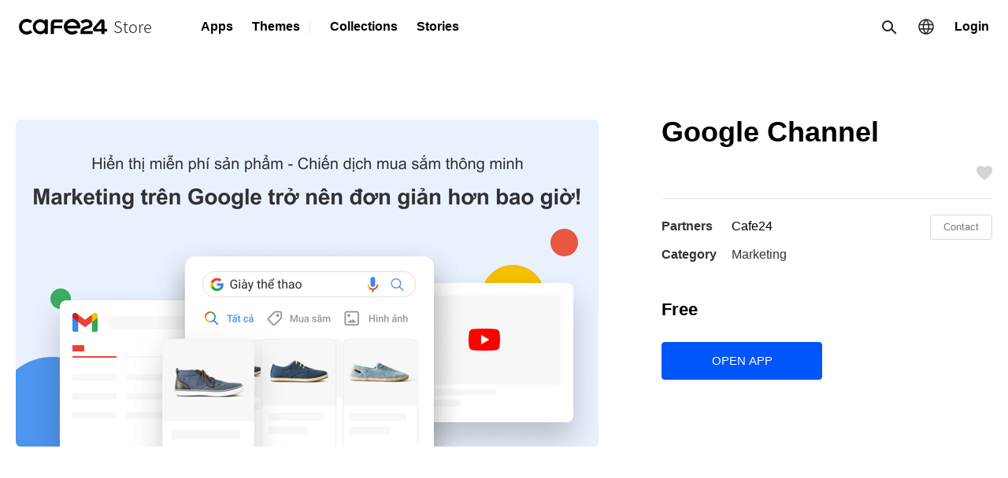

--- FILE ---
content_type: text/html; charset=utf-8
request_url: https://store.cafe24.com/vn/apps/10001
body_size: 16240
content:
<!DOCTYPE html>
<html lang="en">
<head>
    <meta charset="UTF-8" />
    <meta name="viewport" content="width=device-width, initial-scale=1.0" />
    <meta http-equiv="X-UA-Compatible" content="ie=edge" />
    <meta name="keywords" content="Cafe24, Cafe 24 Store, store, app store, cafe store, store, cafe24, app, online shopping mall, shopping mall operation, e-commerce, shopping mall solution, online business, review, banner, pop-up, notification, design expansion, marketing, CRM, product recommendation, sales improvement, sales conversion, product editing, product content, video, short form, live commerce, event, promotion, SNS, social media, order, shipping, logistics, fulfillment, customer service, CS management, customer management activation, artificial intelligence, warranty, NFT, finance, payment, product supply, overseas expansion, selling, seller solution, sales, statistics, report, shopping mall security, site optimization, environment, society, governance, management tool, convenient marketing tool, shopping mall design, payment system, logistics management, review, search optimization, coupon issuance, shopping mall performance improvement, social media marketing, new customer acquisition, promotion tool, SNS marketing, customization, SEO, traffic inflow, real-time notification, AI product recommendations, data analysis, customer loyalty, product authentication, sales reporting, review analysis">
    <meta name="title" content="Cafe24 Store">
        <meta name="description" content="Chỉ với một ứng dụng, bạn có thể sử dụng các dịch vụ đa dạng của Google (Google  Merchant, Google Ads) liên quan đến quảng bá trang mua sắm và bán hàng." />
    <link rel="canonical" href="https://store.cafe24.com/apps/10001" />
    <meta property="og:title" content="Cafe24 Store">
    <meta property="og:description" content="Essential apps and solutions that support the sales increase and business growth of shopping malls—available now at Cafe24 Store!">
    <meta property="og:image" content="//appservice-img.s3.amazonaws.com/apps/o0NmjY3rBNanYOidvGwodB/vi/list/image?1634007212" />
    <link rel="shortcut icon" type="image/x-icon" href="https://img.cafe24.com/favicon/cafe24.ico" />
    <link rel="apple-touch-icon" type="image/x-icon" href="https://img.cafe24.com/favicon/cafe24.ico" />
    <title>Cafe24 Store - Google Channel</title>
    <link rel="stylesheet" href="https://img.echosting.cafe24.com/api/store/css/store.min.css" />
    <link rel="stylesheet" type="text/css" href="https://img.echosting.cafe24.com/editors/froala/css/froala_style.min.css" charset="utf-8"/>

<link rel="stylesheet" type="text/css" href="/optimizer.php?filename=a0e50be42b7ad02b8aa168a2530e9a3561a8d1fb_1626130909&type=css&" />
    <link rel="alternate" hreflang="ko-KR" href="https://store.cafe24.com/kr" />
    <link rel="alternate" hreflang="ja-JP" href="https://store.cafe24.com/ja" />
    <link rel="alternate" hreflang="vi-VN" href="https://store.cafe24.com/vn" />
    <link rel="alternate" hreflang="x-default" href="https://store.cafe24.com/us" />
    <script>window.dataLayer = [{'storeUserGroup': 'NONE'}];</script>
    <!-- Google Tag Manager -->
    <script>(function(w,d,s,l,i){w[l]=w[l]||[];w[l].push({'gtm.start':new Date().getTime(),event:'gtm.js'});var f=d.getElementsByTagName(s)[0],
            j=d.createElement(s),dl=l!='dataLayer'?'&l='+l:'';j.async=true;j.src=
            'https://www.googletagmanager.com/gtm.js?id='+i+dl;f.parentNode.insertBefore(j,f);
        })(window,document,'script','dataLayer','GTM-WLB7JQS');</script>
    <!-- End Google Tag Manager -->
    <script type="text/javascript" src="//wcs.naver.net/wcslog.js"></script>
    <script type="text/javascript">
    if(!wcs_add) var wcs_add = {};
    wcs_add["wa"] = "74beb360489060";
    if(window.wcs) {
        wcs_do();
    }
    </script>

    
<script type="text/javascript">
(function(i, s, o, g, r) {var a = s.createElement(o);var m = s.getElementsByTagName(o)[0];a.async = true;a.src = g;a.onload = function() {if (i[r].init) {i[r].init('https://js-error-tracer-api.cafe24.com', 'eyJ0eXAiOiJKV1QiLCJhbGciOiJIUzI1NiJ9.[base64].MY-SAAzBUfZeQnCETKKEQHbOR2c9gqPiSOhSMJiVJ0w', {"errors":{"collectWindowErrors":true,"preventDuplicateReports":false,"storageKeyPrefix":"STORE_JET"}});}};m.parentNode.insertBefore(a, m);}(window, document, 'script', '//optimizer.poxo.com/jet/jet.js', 'EC_JET'));</script></head>
<body>
    <div id="wrap">
                <header class="v2 " id="header">
            <div class="inner">
    <h1 class="logo">
        <a href="/vn/">
            <img class="img_logo" src="//img.cafe24.com/images/common/cafe24.svg" alt="cafe24">
            <span class="brand">Store</span>
        </a>
    </h1>
    <div class="navigation">
        <div class="user">
                            <a href="javascript:void(0);" class="btnLogin js-btn-login">Login</a>
                    </div>
        <div class="language"><button class="btnLanguage" type="button">Region</button>
            <div class="layer"><span class="title">Country / Language</span>
                <input type="hidden" id="js-curr-country-code" value="VN">
                <input type="hidden" id="js-curr-store" value="GL">
                <ul class="languageList">
                    <li><a class="link js-move-store" href="#" data-country-code="KR" data-system-language-code="ko_KR"  data-store="KR"><i class="icoFlagKr"></i><span class="name">한국 / 한국어</span></a></li>
                    <li><a class="link js-move-store" href="#" data-country-code="JP" data-system-language-code="ja_JP"  data-store="JP"><i class="icoFlagJp"></i><span class="name">日本 / 日本語</span></a></li>
                    <li><a class="link js-move-store" href="#" data-country-code="US" data-system-language-code="en_US"  data-store="GL"><i class="icoFlagGb"></i><span class="name">Global / English</span></a></li>
                </ul>
            </div>
        </div>
        <div class="search">
            <div class="searchWrap"><button class="btnSearch" type="button">Search</button>
                <div class="searchField">
                    <strong class="title RMB">Search</strong>
                    <input type="hidden" id="js-search-type" value="/search">
                    <div id="js-div-search-form" class="searchForm">
                                                <input id="js-header-language" type="hidden" value="vi">
                                                <input type="search" id="js-search-text" placeholder="Enter a search term" />
                                                <div class="result">
                             <div class="box related">
                                <ul id="js-ul-autocomplete" class="autocomplete">
                                </ul>
                            </div>
                            <div class="box hot">
                                <strong class="title">Popular apps</strong>
                                <div class="items">
                                                                    <a href="/vn/search/apps?s=facebook" class="value" type="button">facebook</a>
                                                                        <a href="/vn/search/apps?s=sns" class="value" type="button">sns</a>
                                                                        <a href="/vn/search/apps?s=T%E1%BB%91i+%C6%B0u+h%C3%B3a+review" class="value" type="button">Tối ưu hóa review</a>
                                                                        <a href="/vn/search/apps?s=Review+s%E1%BA%A3n+ph%E1%BA%A9m" class="value" type="button">Review sản phẩm</a>
                                                                    </div>
                                <strong class="title">Popular themes</strong>
                                <div class="items">
                                                                    <a href="/vn/search/themes?s=sns" class="value" type="button">sns</a>
                                                                        <a href="/vn/search/themes?s=facebook" class="value" type="button">facebook</a>
                                                                        <a href="/vn/search/themes?s=%09Review+s%E1%BA%A3n+ph%E1%BA%A9m" class="value" type="button">	Review sản phẩm</a>
                                                                        <a href="/vn/search/themes?s=T%E1%BB%91i+%C6%B0u+h%C3%B3a+review" class="value" type="button">Tối ưu hóa review</a>
                                                                    </div>
                            </div>
                        </div>
                                            </div>
                    <button class="btnClose" type="button">Close</button>
                </div>
            </div>
        </div>
        <nav class="nav">
            <ul class="menu">
                <li><a href="javascript:;">Apps<span class="icoArrow"></span></a>
                    <div class="menuContent">
                        <div class="subMenu"><a class="shotcut" href="/vn/apps">Go to apps                                <span class="icoArrow"></span></a><strong class="menuTitle">Category</strong>
                            <div class="menuInner">
                                <ul class="list">
                                    <li><a href="/vn/category/apps">All</a></li>
                                                                            <li><a href="/vn/category/apps?no=101">Banners</a></li>
                                                                            <li><a href="/vn/category/apps?no=102">Marketing</a></li>
                                                                            <li><a href="/vn/category/apps?no=103">Recommended</a></li>
                                                                            <li><a href="/vn/category/apps?no=104">Increase sales</a></li>
                                                                            <li><a href="/vn/category/apps?no=105">Editing/Content</a></li>
                                                                            <li><a href="/vn/category/apps?no=106">Notifications</a></li>
                                                                            <li><a href="/vn/category/apps?no=107">Social media</a></li>
                                                                            <li><a href="/vn/category/apps?no=108">Orders/Delivery</a></li>
                                                                            <li><a href="/vn/category/apps?no=109">Display</a></li>
                                                                            <li><a href="/vn/category/apps?no=110">Finance/Payment</a></li>
                                                                            <li><a href="/vn/category/apps?no=111">Overseas</a></li>
                                                                            <li><a href="/vn/category/apps?no=112">Analytics</a></li>
                                                                            <li><a href="/vn/category/apps?no=113">Management</a></li>
                                                                    </ul>
                            </div>
                        </div>
                        <div class="subMenu curation"><strong class="menuTitle">App collections</strong>
                            <ul class="list">
                                                            <li><a href="/vn/curation/109/apps">🏆Top 12 Most Popular Apps🏆</a></li>
                                                            <li><a href="/vn/curation/169/apps">Must have apps in Vietnam</a></li>
                                                            <li><a href="/vn/curation/172/apps">Must have apps in Taiwan</a></li>
                                                                                    </ul>
                        </div>
                    </div>
                </li>
                <li><a href="javascript:;">Themes<span class="icoArrow"></span></a>
                    <div class="menuContent">
                        <div class="subMenu"><a class="shotcut" href="/vn/themes">Go to themes                                <span class="icoArrow"></span></a><strong class="menuTitle">Category</strong>
                            <div class="menuInner">
                                <ul class="list half">
                                    <li><a href="/vn/category/themes">All</a></li>
                                                                            <li><a href="/vn/category/themes?no=71">Fashion</a></li>
                                                                            <li><a href="/vn/category/themes?no=72">Cosmetics</a></li>
                                                                            <li><a href="/vn/category/themes?no=73">Food</a></li>
                                                                            <li><a href="/vn/category/themes?no=75">Other</a></li>
                                                                    </ul>
                            </div>
                        </div>
                        <div class="subMenu curation"><strong class="menuTitle">Theme collections</strong>
                            <ul class="list">
                                                        </ul>
                        </div>
                    </div>
                </li>
                <li class="line"><a href="javascript:;">Collections<span class="icoArrow"></span></a>
                    <div class="menuContent">
                        <div class="subMenu"><strong class="menuTitle">App collections</strong>
                            <ul class="list">
                                                            <li><a href="/vn/curation/109/apps">🏆Top 12 Most Popular Apps🏆</a></li>
                                                            <li><a href="/vn/curation/169/apps">Must have apps in Vietnam</a></li>
                                                            <li><a href="/vn/curation/172/apps">Must have apps in Taiwan</a></li>
                                                                                    </ul>
                        </div>
                        <div class="subMenu"><strong class="menuTitle">Theme collections</strong>
                            <ul class="list">
                                                        </ul>
                        </div>
                    </div>
                </li>
                <li><a href="/vn/story">Stories</a></li>
            </ul>
        </nav>
    </div>

    <button class="btnFold js-btn-user" type="button">View menu</button>
    <button class="btnFoldLayout" type="button">Close menu</button>
</div>

<form id="js-form-sso" action="" method="post" style="display: none;">
    <input id="js-login-store" name="store" value="GL">
    <input id="js-login-return_url" name="return_url" value="">
</form>
        </header>
        <div id="container">
            <div id="contents">
    <div class="detail typeApp">
        <input type="hidden" id="js-display-no" value="">
        <input type="hidden" id="js-meta-tag" value="Google,Google Ads,Nguồn cấp dữ liệu,Google Merchant Center,Marketing,Google maketing,Quảng cáo mua sắm,Quảng cáo Google,Quảng cáo miễn phí,Marketing miễn phí">
        <input type="hidden" id="js-operator-meta-tag" value="">
        <input type="hidden" id="h_client_id" value="o0NmjY3rBNanYOidvGwodB">
        <input type="hidden" id="h_product_no" value="10001">
        <input type="hidden" id="h_payment_method" value="F">
        <input type="hidden" id="h_thumbnail" value="thumbnail">
        <input type="hidden" id="language" value="vi">
        <input type="hidden" id="h_detail_desc" value='<img src="https://gcs-web.cafe24.com/img/gcs/appstore/vn/app_detail_gcs_1.png">
<img src="https://gcs-web.cafe24.com/img/gcs/appstore/vn/app_detail_gcs_2.gif">
<img src="https://gcs-web.cafe24.com/img/gcs/appstore/vn/app_detail_gcs_3.png">'>
        <input type="hidden" id="h_is_inspect" value='F'>
        <input type="hidden" id="js-inp-client_type" value='web'>
        <input type="hidden" id="js-inp-display_target" value='iframe'>
        <input type="hidden" id="js-inp-popup_width" value=''>
        <input type="hidden" id="js-inp-popup_height" value=''>

                <input type="hidden" id="js-h-comment-count" value='3'>
        <input type="hidden" id="js-h-partner-name" value='Cafe24'>
        <!-- 상품 이미지 & 상품정보-->
        <section class="productThumbsAndInfoArea typeDiscount">
            <div class="gInside">
                <div class="infoWrap">
                    <div class="infoHead">
                                                <strong class="title">Google Channel</strong>
                        <div class="infoEtc">
                                                        <button class="btnLike  js-btn-wish " type="button">Like</button>
                        </div>
                    </div>
                    <div class="infoThumb">
                        <div class="app">
                            <div class="frame">
                                                                <img width="640" height="360" src="//appservice-img.s3.amazonaws.com/apps/o0NmjY3rBNanYOidvGwodB/vi/list/image?1634007212" alt="">
                                                            </div>
                        </div>
                    </div>
                    <div class="infoProductWrap">
                        <div class="infoListArea">
                            <ul class="infoList">
                                <li class="partner">
                                    <strong>Partners</strong>
                                    <div class="item">
                                        <span class="info">
                                            <a href="#none" onclick="COMMON_SEARCH.partnerSearch('243', 'Cafe24')">Cafe24</a>
                                                                                    </span>
                                    </div>
                                                                            <a id="btnInquiry" class="btnNormal small eShowLayer js-btn-inquiry  " href="#mLayerQuestion">Contact</a>
                                     
                                </li>
                                <li><strong>Category</strong>
                                    <p><span>Marketing</span></p>
                                </li>
                            </ul>
                        </div>
                                                <div class="infoPrice">
                                                        <strong class="price">Free</strong>

                                                                                                                                            </p>
                            <div class="btnWrap">
                                                        <button style="white-space: pre;" class="btnSubmit large js-btn-install-confirm  " type="submit" data-app_type="DEFAULT" data-ec_url="/disp/admin/external/ExternalscriptFbe?channel=google">OPEN APP</button>                            </div>
                        </div>
                    </div>
                    <div class="infoFixed">
                        <div class="inner">
                            <div class="head">
                                <div class="image"><img src="//appservice-img.s3.amazonaws.com/apps/o0NmjY3rBNanYOidvGwodB/vi/icon/splash?1634007212" alt="" /></div><strong class="title">Google Channel</strong>
                            </div>
                                                        <div class="content">
                                <strong class="price">Free</strong>
                                                                <p class="desc typeApp">This app can be used for free                                                            </div>
                                                        <div class="btnWrap">
                                <button class="btnLike  js-btn-wish " type="button">Like</button>
                                <button class="btnSubmit large js-btn-install-confirm  " type="submit" data-app_type="DEFAULT" data-ec_url="/disp/admin/external/ExternalscriptFbe?channel=google">OPEN APP</button>                            </div>
                        </div>
                    </div>
                </div>
            </div>
        </section>

        <!-- 스크린샷-->
<section class="productScreenShotArea">
    <div class="gInside gOutM">
        <div class="mTab typeScreenShot eTab">
            <ul>
                                <li class="selected"><a href="#tabScreenShotMobile">Mobile screenshots</a></li>
                                                <li><a href="#tabScreenShotPc">PC screenshots</a></li>
                            </ul>
        </div>
                <div class="tabContent" id="tabScreenShotMobile">
            <div class="sliderWrap typeProductScreenShot mobile" id="screenShotAppMobile">
                <div class="sliderContainer">
                    <div class="screenShot sliderWrapper">
                                                <div class="slide item"><a class="eShowLayer image" href="#layerScreenShotMobile"><img src="//appservice-img.s3.amazonaws.com/apps/o0NmjY3rBNanYOidvGwodB/vi/m_screenshot1/image?1634007212" alt="" /></a></div>
                                                <div class="slide item"><a class="eShowLayer image" href="#layerScreenShotMobile"><img src="//appservice-img.s3.amazonaws.com/apps/o0NmjY3rBNanYOidvGwodB/vi/m_screenshot2/image?1634007212" alt="" /></a></div>
                                                <div class="slide item"><a class="eShowLayer image" href="#layerScreenShotMobile"><img src="//appservice-img.s3.amazonaws.com/apps/o0NmjY3rBNanYOidvGwodB/vi/m_screenshot3/image?1634007212" alt="" /></a></div>
                                                <div class="slide item"><a class="eShowLayer image" href="#layerScreenShotMobile"><img src="//appservice-img.s3.amazonaws.com/apps/o0NmjY3rBNanYOidvGwodB/vi/m_screenshot4/image?1634007212" alt="" /></a></div>
                                            </div>
                </div>
                <div class="sliderPagination"></div>
                <div class="sliderCtrl">
                    <div class="prevWrap"><button class="slidePrev">Previous</button></div>
                    <div class="nextWrap"><button class="slideNext">Next</button></div>
                </div>
            </div>
        </div>
                        <div class="tabContent" id="tabScreenShotPc"style="display:none;">
        <div class="sliderWrap typeProductScreenShot app" id="screenShotAppPc">
            <div class="sliderContainer">
                <div class="screenShot sliderWrapper">
                                        <div class="slide item"><a class="eShowLayer image" href="#layerScreenShot"><img src="//appservice-img.s3.amazonaws.com/apps/o0NmjY3rBNanYOidvGwodB/vi/screenshot1/image?1634007212" alt="" /></a></div>
                                        <div class="slide item"><a class="eShowLayer image" href="#layerScreenShot"><img src="//appservice-img.s3.amazonaws.com/apps/o0NmjY3rBNanYOidvGwodB/vi/screenshot2/image?1634007212" alt="" /></a></div>
                                        <div class="slide item"><a class="eShowLayer image" href="#layerScreenShot"><img src="//appservice-img.s3.amazonaws.com/apps/o0NmjY3rBNanYOidvGwodB/vi/screenshot3/image?1634007212" alt="" /></a></div>
                                        <div class="slide item"><a class="eShowLayer image" href="#layerScreenShot"><img src="//appservice-img.s3.amazonaws.com/apps/o0NmjY3rBNanYOidvGwodB/vi/screenshot4/image?1634007212" alt="" /></a></div>
                                        <div class="slide item"><a class="eShowLayer image" href="#layerScreenShot"><img src="//appservice-img.s3.amazonaws.com/apps/o0NmjY3rBNanYOidvGwodB/vi/screenshot5/image?1634007212" alt="" /></a></div>
                                    </div>
            </div>
            <div class="sliderPagination"></div>
            <div class="sliderCtrl">
                <div class="prevWrap"><button class="slidePrev">Previous</button></div>
                <div class="nextWrap"><button class="slideNext">Next</button></div>
            </div>
        </div>
            </div>
</section>
<!--상품상세정보 상단-->
<section class="productMeritArea">
    <div class="gInside">
        <div class="productMerit">
            <div class="heading">
                <h3 class='title'>Hãy bắt đầu bán hàng trên Google ngay tại Google Channel!</h3>            </div>
            <ul class="merit">
                <li><span class='number'>01</span><p class='desc'>Bạn có thể quản lý tất cả các dịch vụ đa dạng của Google về quảng bá trang mua sắm và bán hàng ngay trong Google Channel.</p></li><li><span class='number'>02</span><p class='desc'>Thông tin sản phẩm trên trang mua sắm của bạn sẽ tự động được đồng bộ hóa với Google Merchant Center giúp việc marketing trên Google trở nên đơn giản hơn bao giờ hết.</p></li><li><span class='number'>03</span><p class='desc'>Chỉ bằng vài cú nhấp chuột, ai cũng có thể dễ dàng tiến hành quảng cáo mua sắm thật hiệu quả cho việc xây dựng thương hiệu và chuyển đổi mua hàng.</p></li>            </ul>
        </div>
    </div>
</section>
<!--상품상세-->
<section class="productDetailArea">
    <div class="gInside">
        <div class="productDetail fr-view">
            <div id="detail_desc" class="thumbnail"></div>
        </div>
    </div>
</section>

<!--가격정보-->
<!--사용팁-->
<!--FAQ-->
<section id="js-detail-faq" class="productFaqArea">
    <div class="mTitle typeProduct">
        <h3 class="title">FAQ</h3>
    </div>
    <div class="gInside">
        <div class="faqArea">
            <ul class="faqList typeProduct eAccordion" id="app_faq_list">
                                <li id="faq_form" class="faq">
                    <div class="head">
                        <strong class="title faqTitle">Tôi muốn biết sản phẩm sẽ được hiển thị ở đâu trên Google.</strong>
                        <button type="button" class="btnFold eClick" onclick="STORE_APP_DETAIL.stopYoutubeVideo();">
                            Open                            <span class="icoArrow"></span>
                        </button>
                    </div>
                    <div class="content faqContents">
                        Nếu bạn đang tiến hành Chiến dịch mua sắm thông minh, sản phẩm sẽ được hiển thị tại mạng Tìm kiếm, Mua sắm, Gmail, Youtube và mạng Hiển thị Google.<br />
<br />
Trường hợp bạn bán hàng tại Việt Nam, sản phẩm sẽ được tìm kiếm miễn phí tại mạng Tìm kiếm (google.com), mạng Mua sắm (shopping.google.com) và mạng Hình ảnh (images.google.com).                                            </div>
                </li>
                                <li id="faq_form" class="faq">
                    <div class="head">
                        <strong class="title faqTitle">Chi phí tiến hành Chiến dịch mua sắm thông minh như thế nào&#063;</strong>
                        <button type="button" class="btnFold eClick" onclick="STORE_APP_DETAIL.stopYoutubeVideo();">
                            Open                            <span class="icoArrow"></span>
                        </button>
                    </div>
                    <div class="content faqContents">
                        Dự toán tối thiểu mà chúng tôi khuyến nghị là 100.000 đồng/ngày và chỉ phát sinh chi phí khi có lượt nhấp chuột vào quảng cáo.                                            </div>
                </li>
                                <li id="faq_form" class="faq">
                    <div class="head">
                        <strong class="title faqTitle">Tôi có thể đăng riêng từ khóa khi tiến hành Chiến dịch mua sắm thông minh hay không&#063;</strong>
                        <button type="button" class="btnFold eClick" onclick="STORE_APP_DETAIL.stopYoutubeVideo();">
                            Open                            <span class="icoArrow"></span>
                        </button>
                    </div>
                    <div class="content faqContents">
                        Chiến dịch mua sắm thông minh không cần đăng riêng từ khóa.<br />
Quảng cáo sẽ được hoàn thành tự động dựa trên dữ liệu sản phẩm như tên và mô tả sản phẩm, v.v.                                            </div>
                </li>
                                <li id="faq_form" class="faq">
                    <div class="head">
                        <strong class="title faqTitle">Quảng cáo đang được tiến hành nhưng chi phí quảng cáo không được thanh toán.</strong>
                        <button type="button" class="btnFold eClick" onclick="STORE_APP_DETAIL.stopYoutubeVideo();">
                            Open                            <span class="icoArrow"></span>
                        </button>
                    </div>
                    <div class="content faqContents">
                        Chiến dịch mua sắm thông minh chỉ bắt đầu hoạt động khi các mẫu số tiếp thị lại (re-maketing) của người truy cập trang mua sắm, v.v. được tích lũy, cho đến lúc đó, chiến dịch sẽ học hỏi dựa trên kỹ thuật máy học của Google.<br />
<br />
Nói chung, mẫu số tiếp thị lại (như số người truy cập trang web, v.v.) càng lớn thì chiến dịch càng nhanh được tối ưu hóa. Thông thường sẽ mất khoảng từ 1 ─ 2 tuần tối ưu hóa để hiển thị quảng cáo.<br />
<br />
Thời gian học hỏi cũng được tính vào thời gian quảng cáo, và bạn không phải trả phí quảng cáo trong thời gian này.                                            </div>
                </li>
                                <li id="faq_form" class="faq">
                    <div class="head">
                        <strong class="title faqTitle">Tôi có thể sử dụng tài khoản Google Merchant Center có sẵn cho Google Channel hay không&#063;</strong>
                        <button type="button" class="btnFold eClick" onclick="STORE_APP_DETAIL.stopYoutubeVideo();">
                            Open                            <span class="icoArrow"></span>
                        </button>
                    </div>
                    <div class="content faqContents">
                        Có, đương nhiên rồi.<br />
<br />
Khi kết nối tài khoản Merchant Center đang sử dụng với Google Channel, các thông tin sau sẽ được ghi đè lên Google Merchant Center.<br />
<br />
- Tên miền trang mua sắm<br />
- Thông tin sản phẩm trên trang mua sắm<br />
- Cài đặt liên quan đến vận chuyển trên trang mua sắm<br />
<br />
※ Lưu ý<br />
Nếu bạn thay đổi cài đặt tài khoản được kết nối với Google Channel tại Merchant Center thì có thể gây ảnh hưởng đến tính năng của Google Channel và nguồn cấp dữ liệu đang tiến hành.                                            </div>
                </li>
                            </ul>
            <button class="btnMoreFaq" id="btnFaqMoreView" type="button" >View more</button>
        </div>
    </div>

    <!-- FAQ 이미지 확대하기  -->
    <div class="mLayer typeFaqAttach" id="layerFaqAttach">
            <div class="wrap">
                <div class="head">
                    <h3 class="title">FAQ</h3><button class="btnClose eCloseLayer" type="button">close</button>
                </div>
                <div class="content">
                    <div class="faqAttachArea">
                        <img src="" id="js-faq-attach-layer-image" alt="">
                    </div>
                </div>
            </div>
        </div>
</section>
<section class="productQuestionArea js-inquiry-list">
    <div class="mTitle typeProduct">
        <h3 class="title">Q&As</h3>
    </div>
    <div class="gInside">
        <div class="questionWrap">
            <div class="head">
                <div class="btnWrap"><button class="btnLight eShowLayer js-btn-inquiry  " type="button" data-layer="#mLayerQuestion">Contact developer</button><button id="js-inquiry-mypage" class="btnDark " type="button">My inquiries</button></div>
                            </div>
                    </div>
                <div class="mEmpty typeQuestion">
            <p class="desc">No questions or answers yet</p>
        </div>
            </div>
</section>
<!-- 상품 리뷰-->
<!--상품추가정보-->
<section class="productAddInfoArea">
    <div class="mTitle typeProduct">
        <h3 class="title">Additional info</h3>
    </div>
    <div class="gInside">
        <div class="productAddInfo app">
            <div class="information condition">
                <div class="head"><strong class="title">Requirements</strong></div>
                <div class="content">
                    <p class="desc">
                                                Bạn cần có tài khoản Google.                                                Hãy sử dụng trình duyệt Chrome để có trải nghiệm tuyệt vời nhất.                                            </p>
                </div>
            </div>
            <div class="information authority">
                <div class="head"><strong class="title">Required permissions</strong></div>
                <div class="content">
                    <ul class="desc">
                                                <li>Danh mục sản phẩm Quyền xem</li>
                                                <li>Phân loại bán hàng Quyền xem</li>
                                                <li>Sản phẩm Quyền xem</li>
                                                <li>Khuyến mại Quyền xem</li>
                                                <li>Vận chuyển Quyền xem</li>
                                                <li>Gian hàng Quyền xem & viết bài</li>
                                                <li>Nhận dạng khách hàng Quyền xem</li>
                                            </ul>
                </div>
            </div>
            <div class="information language">
                <div class="head"><strong class="title">Multipurpose support language</strong></div>
                <div class="content">
                    <div class="desc">
                                                <li>Korean</li>
                                                <li>English</li>
                                                <li>Japanese</li>
                                                <li>Vietnamese</li>
                                            </div>
                </div>
            </div>
                    </div>
    </div>
</section>
<!--파트너정보-->
<section class="partnerInfoArea" id="partnerInfoArea">
    <div class="mTitle typeProduct">
        <h3 class="title">Developer info</h3>
    </div>
    <div class="gInside">
        <div class="partnerInfo">
            <div class="company">
                <div class="thumbnail"><img src="//appservice-img.s3.amazonaws.com/developers/cafe24app/GL/logo/image?1634007212" alt="" /></div>
                <div class="information">
                    <a href="#none" onclick="COMMON_SEARCH.partnerSearch('243', 'Cafe24')"><strong class="name">Cafe24                                                <!-- platinum, gold, silver, bronze<span class="tier platinum">플래티넘</span>--></strong></a>
                    <a class="site" href="https://www.cafe24.com" target="_blank">https://www.cafe24.com</a>
                    <div class="detailView"><span class="view">View details</span>
                        <div class="mTooltip"><button class="btnTip typeToggle eTip" type="button">Open</button>
                            <div class="tooltip">
                                <div class="content">
                                    <dl class="detailInfo">
                                        <dt>Business type</dt><dd>Corporate business</dd>                                        <dt>Representative</dt>
                                        <dd>
                                                                                            Jae Suk Lee                                                                                    </dd>
                                        <dt>Homepage</dt><dd><a href="https://www.cafe24.com">https://www.cafe24.com</a></dd>
                                                                                <dt>Contact information</dt><dd>1588-3413</dd>
                                        <dt>Address</dt><dd>15, Boramae-ro 5gil, Dongjak-gu, Seoul, Korea</dd>
                                                                                                                            <dt>Business registration number</dt><dd>118-81-20586</dd>
                                                                                                                                                            </dl>
                                </div><button class="btnClose eClose" type="button"></button>
                                <div class="arrow"></div>
                            </div>
                        </div>
                    </div>
                </div>
            </div>
            <div class="detail">
                <dl>
                    <!--dt>파트너등급</dt>
                    <dd>플래티넘</dd-->
                                            <dt>Expertise</dt>
                        <dd>
                            App/Channel development                        </dd>
                                    </dl>
                <dl>
                    <dt>Phone</dt><dd>1588-3413</dd>                </dl>
            </div>
        </div>
    </div>
</section>
<!--연관검색어-->
<section class="productKeywordArea">
    <div class="mTitle typeProduct">
        <h3 class="title">Related search terms</h3>
    </div>
    <div class="gInside">
        <div class="productKeyword">
            <div class="keyword">
                                        <a class="btnKeyword" href="/vn/search/apps?s=Quảng cáo mua sắm">Quảng cáo mua sắm</a>
                                        <a class="btnKeyword" href="/vn/search/apps?s=Quảng cáo miễn phí">Quảng cáo miễn phí</a>
                                        <a class="btnKeyword" href="/vn/search/apps?s=Google Ads">Google Ads</a>
                                        <a class="btnKeyword" href="/vn/search/apps?s=Quảng cáo Google">Quảng cáo Google</a>
                                        <a class="btnKeyword" href="/vn/search/apps?s=Marketing">Marketing</a>
                                        <a class="btnKeyword" href="/vn/search/apps?s=Nguồn cấp dữ liệu">Nguồn cấp dữ liệu</a>
                                        <a class="btnKeyword" href="/vn/search/apps?s=Google">Google</a>
                                        <a class="btnKeyword" href="/vn/search/apps?s=Marketing miễn phí">Marketing miễn phí</a>
                                        <a class="btnKeyword" href="/vn/search/apps?s=Google Merchant Center">Google Merchant Center</a>
                                        <a class="btnKeyword" href="/vn/search/apps?s=Google maketing">Google maketing</a>
                            </div>
        </div>
    </div>
</section>
<!-- 유사한 앱-->
<section class="relativeSimilarAppArea">
        <div class="mTitle typeLeft">
        <h3 class="title">Similar apps (<span class="count">5</span>)</h3>
    </div>
    <div class="sliderWrap typeApp v3" id="relativeApp1">
        <div class="sliderContainer">
            <div class="sliderWrapper">
                                <div class="slide item">
                    <div class="image"><a href="/vn/apps/12678"><img src="//appservice-img.s3.amazonaws.com/apps/OemvHxMjFi6bf9ImZsoUnA/vi/list/image?1655707058" alt="" /></a></div>
                    <div class="inner">
                                                <a href="/vn/apps/12678">
                            <strong class="title">TF Auto Remind</strong>
                            <span class="subTitle">Increase sales</span>
                            <strong class="price">Free</strong>                                                                                    <p class="description">Tự động nhắc nhở khách hàng đã thêm sản phẩm vào Giỏ Hàng, Danh Sách Yêu Thích. Tăng tỷ lệ chốt đơn nhờ chiến dịch remarketing theo cách cá nhân hóa</p>
                        </a>
                    </div>
                </div>
                                <div class="slide item">
                    <div class="image"><a href="/vn/apps/17940"><img src="//appservice-img.s3.amazonaws.com/apps/byNcpwdNJhInwlC31kAitA/en/list/image?1702008188" alt="" /></a></div>
                    <div class="inner">
                                                <a href="/vn/apps/17940">
                            <strong class="title">Adriel</strong>
                            <span class="subTitle">Marketing</span>
                            <strong class="price">Free</strong>                                                                                    <p class="description">Adriel has all the tools you need to handle complex marketing campaigns and reach your advertising goals.</p>
                        </a>
                    </div>
                </div>
                                <div class="slide item">
                    <div class="image"><a href="/vn/apps/4562"><img src="//appservice-img.s3.amazonaws.com/apps/xGTseQne00yxGrH60TjLPP/vi/list/image?1649214918" alt="" /></a></div>
                    <div class="inner">
                                                <a href="/vn/apps/4562">
                            <strong class="title">Adpia - Affiliate Marketing Tool</strong>
                            <span class="subTitle">Marketing</span>
                            <strong class="price">Free</strong>                                                                                    <p class="description">ADPIA- Affiliate Network</p>
                        </a>
                    </div>
                </div>
                                <div class="slide item">
                    <div class="image"><a href="/vn/apps/987"><img src="//appservice-img.s3.amazonaws.com/apps/IaKqeDfFx01miqfwvImvmc/vi/list/image?1599435373" alt="" /></a></div>
                    <div class="inner">
                                                <a href="/vn/apps/987">
                            <strong class="title">Facebook Channel</strong>
                            <span class="subTitle">Social media</span>
                            <strong class="price">Free</strong>                                                                                    <p class="description">Bạn có thể quản lý tất cả các dịch vụ được cung cấp bởi Facebook một cách thông minh ngay tại Facebook Channel.</p>
                        </a>
                    </div>
                </div>
                                <div class="slide item">
                    <div class="image"><a href="/vn/apps/2579"><img src="//appservice-img.s3.amazonaws.com/apps/6jYyR9ee3kjImcUv3fmc8T/en/list/image?1661244816" alt="" /></a></div>
                    <div class="inner">
                                                <a href="/vn/apps/2579">
                            <strong class="title">Influencer Rewards</strong>
                            <span class="subTitle">Marketing</span>
                            <strong class="price">Free</strong>                                                                                    <p class="description">This app has a recommendation reward function for Influencers.</p>
                        </a>
                    </div>
                </div>
                            </div>
        </div>
        <div class="sliderPagination"></div>
        <div class="sliderCtrl">
            <div class="prevWrap"><button class="slidePrev">Previous</button></div>
            <div class="nextWrap"><button class="slideNext">Next</button></div>
        </div>
    </div>
    </section>
<!-- 함께 설치한 앱-->
<section class="relativeWithAppArea">
        <div class="mTitle typeLeft">
        <h3 class="title">Users also installed (<span class="count">18</span>)</h3>
    </div>
    <div class="sliderWrap typeApp v3" id="relativeApp2">
        <div class="sliderContainer">
            <div class="sliderWrapper">
                                <div class="slide item">
                    <div class="image"><a href="/vn/apps/11094"><img src="//appservice-img.s3.amazonaws.com/apps/Q0DDEZtJP9feyARWbyHfnR/vi/list/image?1635928767" alt="" /></a></div>
                    <div class="inner">
                                                <a href="/vn/apps/11094">
                            <strong class="title">Mã số thông quan cá nhân</strong>
                            <span class="subTitle">Orders/Delivery</span>
                            <strong class="price">Free</strong>                                                                                    <p class="description">Khách hàng có thể tự nhập thông tin thông quan cho đơn hàng vận chuyển từ nước ngoài về Hàn Quốc.</p>
                        </a>
                    </div>
                </div>
                                <div class="slide item">
                    <div class="image"><a href="/vn/apps/987"><img src="//appservice-img.s3.amazonaws.com/apps/IaKqeDfFx01miqfwvImvmc/vi/list/image?1599435373" alt="" /></a></div>
                    <div class="inner">
                                                <a href="/vn/apps/987">
                            <strong class="title">Facebook Channel</strong>
                            <span class="subTitle">Social media</span>
                            <strong class="price">Free</strong>                                                                                    <p class="description">Bạn có thể quản lý tất cả các dịch vụ được cung cấp bởi Facebook một cách thông minh ngay tại Facebook Channel.</p>
                        </a>
                    </div>
                </div>
                                <div class="slide item">
                    <div class="image"><a href="/vn/apps/11485"><img src="//appservice-img.s3.amazonaws.com/apps/39miGQlVIFfXV0AqsCv4FA/vi/list/image?1672208688" alt="" /></a></div>
                    <div class="inner">
                                                <a href="/vn/apps/11485">
                            <strong class="title">PayPal</strong>
                            <span class="subTitle">Finance/Payment</span>
                            <strong class="price">Free</strong>                                                                                    <p class="description">Kinh doanh toàn cầu hoá ngay tức thì
Một giải pháp tích hợp duy nhất cho mọi nhu cầu thanh toán trực tuyến của bạn</p>
                        </a>
                    </div>
                </div>
                                <div class="slide item">
                    <div class="image"><a href="/vn/apps/17940"><img src="//appservice-img.s3.amazonaws.com/apps/byNcpwdNJhInwlC31kAitA/en/list/image?1702008188" alt="" /></a></div>
                    <div class="inner">
                                                <a href="/vn/apps/17940">
                            <strong class="title">Adriel</strong>
                            <span class="subTitle">Marketing</span>
                            <strong class="price">Free</strong>                                                                                    <p class="description">Adriel has all the tools you need to handle complex marketing campaigns and reach your advertising goals.</p>
                        </a>
                    </div>
                </div>
                                <div class="slide item">
                    <div class="image"><a href="/vn/apps/19235"><img src="//appservice-img.s3.amazonaws.com/apps/XfiFGcyvCy2LXYwJfV42GG/vi/list/image?1679358939" alt="" /></a></div>
                    <div class="inner">
                                                <a href="/vn/apps/19235">
                            <strong class="title">InfoERP</strong>
                            <span class="subTitle">Management</span>
                            <strong class="price">Free</strong>                                                                                    <p class="description">Giải pháp phần mềm kế toán dành cho mọi loại hình doanh nghiệp</p>
                        </a>
                    </div>
                </div>
                                <div class="slide item">
                    <div class="image"><a href="/vn/apps/8929"><img src="//appservice-img.s3.amazonaws.com/apps/fzPsJS6NMibfiNRSvhdcTL/vi/list/image?1683188588" alt="" /></a></div>
                    <div class="inner">
                                                <a href="/vn/apps/8929">
                            <strong class="title">Ẩn địa chỉ giao hàng</strong>
                            <span class="subTitle">Orders/Delivery</span>
                            <strong class="price">Free</strong>                                                                                    <p class="description">Đơn giản hóa quá trình mua sản phẩm không cần vận chuyển.</p>
                        </a>
                    </div>
                </div>
                                <div class="slide item">
                    <div class="image"><a href="/vn/apps/8296"><img src="//appservice-img.s3.amazonaws.com/apps/uRJTY7ZwPpElMhtnBfVlgB/en/list/image?1710415804" alt="" /></a></div>
                    <div class="inner">
                                                <a href="/vn/apps/8296">
                            <strong class="title">Paymentwall</strong>
                            <span class="subTitle">Finance/Payment</span>
                            <strong class="price">Free</strong>                                                                                    <p class="description">Paymentwall built to the most global network of over 150+ local payment methods in 200 markets, including e-wallets, prepaid cards, bank transfers, and cash options with single integration.</p>
                        </a>
                    </div>
                </div>
                                <div class="slide item">
                    <div class="image"><a href="/vn/apps/2579"><img src="//appservice-img.s3.amazonaws.com/apps/6jYyR9ee3kjImcUv3fmc8T/vi/list/image?1661244816" alt="" /></a></div>
                    <div class="inner">
                                                <a href="/vn/apps/2579">
                            <strong class="title">Influencer Reward</strong>
                            <span class="subTitle">Marketing</span>
                            <strong class="price">Free</strong>                                                                                    <p class="description">Influencer marketing sẽ giúp bạn tăng lượt xuất hiện và lượt truy cập trang mua sắm.</p>
                        </a>
                    </div>
                </div>
                                <div class="slide item">
                    <div class="image"><a href="/vn/apps/5518"><img src="//appservice-img.s3.amazonaws.com/apps/FeYs6eUsDEvHiV3TxOQ8qO/en/list/image?1656662701" alt="" /></a></div>
                    <div class="inner">
                                                <a href="/vn/apps/5518">
                            <strong class="title">SNAP REIVEW</strong>
                            <span class="subTitle">Marketing</span>
                            <strong class="price">In-app purchases</strong>                                                                                    <p class="description">to rewrite the history of the review
It offers a variety of widgets and features as well as trendy designs.</p>
                        </a>
                    </div>
                </div>
                                <div class="slide item">
                    <div class="image"><a href="/vn/apps/4562"><img src="//appservice-img.s3.amazonaws.com/apps/xGTseQne00yxGrH60TjLPP/vi/list/image?1649214918" alt="" /></a></div>
                    <div class="inner">
                                                <a href="/vn/apps/4562">
                            <strong class="title">Adpia - Affiliate Marketing Tool</strong>
                            <span class="subTitle">Marketing</span>
                            <strong class="price">Free</strong>                                                                                    <p class="description">ADPIA- Affiliate Network</p>
                        </a>
                    </div>
                </div>
                                <div class="slide item">
                    <div class="image"><a href="/vn/apps/9806"><img src="//appservice-img.s3.amazonaws.com/apps/JGBOmpe8aaxIxxM1zrtFTB/en/list/image?1674605282" alt="" /></a></div>
                    <div class="inner">
                                                <a href="/vn/apps/9806">
                            <strong class="title">Poptin Pop Ups &amp; Contact Forms</strong>
                            <span class="subTitle">Display</span>
                            <strong class="price">In-app purchases</strong>                                                                                    <p class="description">Grow your online store with beautiful popups and contact forms that convert</p>
                        </a>
                    </div>
                </div>
                                <div class="slide item">
                    <div class="image"><a href="/vn/apps/16905"><img src="//appservice-img.s3.amazonaws.com/apps/wpwfYYxgPCaFfHDLG8RQ3A/en/list/image?1707106780" alt="" /></a></div>
                    <div class="inner">
                                                <a href="/vn/apps/16905">
                            <strong class="title">NHN KCP</strong>
                            <span class="subTitle">Finance/Payment</span>
                            <strong class="price">Free</strong>                                                                                    <p class="description">No.1 Payment Gateway Company</p>
                        </a>
                    </div>
                </div>
                                <div class="slide item">
                    <div class="image"><a href="/vn/apps/7781"><img src="//appservice-img.s3.amazonaws.com/apps/RPoABEGaOZ5gCEQYo5klHB/vi/list/image?1634599647" alt="" /></a></div>
                    <div class="inner">
                                                <a href="/vn/apps/7781">
                            <strong class="title">Hỗ trợ lập đơn hàng</strong>
                            <span class="subTitle">Management</span>
                            <strong class="price">Free</strong>                                                                                    <p class="description">Hỗ trợ mua sản phẩm vận chuyển trong nước &amp; quốc tế nhanh chóng và dễ dàng.</p>
                        </a>
                    </div>
                </div>
                                <div class="slide item">
                    <div class="image"><a href="/vn/apps/13627"><img src="//appservice-img.s3.amazonaws.com/apps/egvigm9JYqEeWE0sPBjlwG/en/list/image?1647508471" alt="" /></a></div>
                    <div class="inner">
                                                <a href="/vn/apps/13627">
                            <strong class="title">Zotabox 20+ Promotional Sales Tools</strong>
                            <span class="subTitle">Marketing</span>
                            <strong class="price">$(USD) 13</strong>                                                                                    <p class="description">Increase Your Website Sales with 20+ Promotional Sales tools including multiple popups, banners, upsell/cross sell, social review, social feed, countdown timers, forms, live chat and more.</p>
                        </a>
                    </div>
                </div>
                                <div class="slide item">
                    <div class="image"><a href="/vn/apps/12678"><img src="//appservice-img.s3.amazonaws.com/apps/OemvHxMjFi6bf9ImZsoUnA/vi/list/image?1655707058" alt="" /></a></div>
                    <div class="inner">
                                                <a href="/vn/apps/12678">
                            <strong class="title">TF Auto Remind</strong>
                            <span class="subTitle">Increase sales</span>
                            <strong class="price">Free</strong>                                                                                    <p class="description">Tự động nhắc nhở khách hàng đã thêm sản phẩm vào Giỏ Hàng, Danh Sách Yêu Thích. Tăng tỷ lệ chốt đơn nhờ chiến dịch remarketing theo cách cá nhân hóa</p>
                        </a>
                    </div>
                </div>
                                <div class="slide item">
                    <div class="image"><a href="/vn/apps/15521"><img src="//appservice-img.s3.amazonaws.com/apps/Aiz0OK4wBNEuT7ogDHwQ9B/en/list/image?1748945099" alt="" /></a></div>
                    <div class="inner">
                                                <a href="/vn/apps/15521">
                            <strong class="title">UserWay Accessibility Widget</strong>
                            <span class="subTitle">Increase sales</span>
                            <strong class="price">In-app purchases</strong>                                                                                    <p class="description">UserWay&#039;s AI-Powered Accessibility Widget helps you reach a wider audience while offering protection from accessibility-related lawsuits with its automated features and website customization controls.</p>
                        </a>
                    </div>
                </div>
                                <div class="slide item">
                    <div class="image"><a href="/vn/apps/3924"><img src="//appservice-img.s3.amazonaws.com/apps/XWh0pJE4KhSlSnmQgrFKfB/vi/list/image?1768451453" alt="" /></a></div>
                    <div class="inner">
                                                <a href="/vn/apps/3924">
                            <strong class="title">SERA</strong>
                            <span class="subTitle">Analytics</span>
                            <strong class="price">$(USD) 11</strong>                                                                                    <p class="description">Điều hành trang mua sắm sử dụng dữ liệu theo thời gian thực!
Mọi thứ thật dễ dàng với SERA</p>
                        </a>
                    </div>
                </div>
                                <div class="slide item">
                    <div class="image"><a href="/vn/apps/11975"><img src="//appservice-img.s3.amazonaws.com/apps/dI30FbGTBJmsTXsZMFgYvC/en/list/image?1646101980" alt="" /></a></div>
                    <div class="inner">
                                                <a href="/vn/apps/11975">
                            <strong class="title">Next-Cart Store Migration Connection</strong>
                            <span class="subTitle">Management</span>
                            <strong class="price">Free</strong>                                                                                    <p class="description">Next-Cart is a shopping cart migration tool that allows you to migrate data from your current online store to Cafe24 in a few clicks</p>
                        </a>
                    </div>
                </div>
                            </div>
        </div>
        <div class="sliderPagination"></div>
        <div class="sliderCtrl">
            <div class="prevWrap"><button class="slidePrev">Previous</button></div>
            <div class="nextWrap"><button class="slideNext">Next</button></div>
        </div>
    </div>
    </section>
<!-- 설치율 급상승 앱 -->
<section class="appRankingArea">
    <div class="appRanking">
        <div class="heading">
            <h3 class="title">Most popular apps</h3>
            <p class="desc">last update <span>02/01 17:31</span></p>
        </div>
        <ol class="ranking">
                        <li class="js-rank-app-li">
                <div class="appList typeRank">
                    
                    <div class="thumbnail">
                        <a class="item" href="/vn/apps/19235">
                            <img src="//appservice-img.s3.amazonaws.com/apps/XfiFGcyvCy2LXYwJfV42GG/vi/icon/splash" alt='app icon' width='50px;' height='50px;' onerror=this.src="//img.echosting.cafe24.com/api/dev/admin/thumb_120x120.png">
                        </a>
                    </div>
                    <div class="infomation">
                                                <a class="item" href="/vn/apps/19235">
                            <strong class="title">InfoERP</strong>
                            <span class="category">Management</span>
                            <strong class="price">Free</strong>                                                                                    <div class="grade">
                                <svg class="icoGrade active">
                                    <use xlink:href="/file/images/svg_sprite.svg#grade"></use>
                                </svg>
                                <span class="txtCount">0.0</span>
                            </div>
                        </a>
                    </div>
                  
                </div>
            </li>
                        <li class="js-rank-app-li">
                <div class="appList typeRank">
                    
                    <div class="thumbnail">
                        <a class="item" href="/vn/apps/4562">
                            <img src="//appservice-img.s3.amazonaws.com/apps/xGTseQne00yxGrH60TjLPP/vi/icon/splash" alt='app icon' width='50px;' height='50px;' onerror=this.src="//img.echosting.cafe24.com/api/dev/admin/thumb_120x120.png">
                        </a>
                    </div>
                    <div class="infomation">
                                                <a class="item" href="/vn/apps/4562">
                            <strong class="title">Adpia - Affiliate Marketing Tool</strong>
                            <span class="category">Marketing</span>
                            <strong class="price">Free</strong>                                                                                    <div class="grade">
                                <svg class="icoGrade active">
                                    <use xlink:href="/file/images/svg_sprite.svg#grade"></use>
                                </svg>
                                <span class="txtCount">0.0</span>
                            </div>
                        </a>
                    </div>
                  
                </div>
            </li>
                        <li class="js-rank-app-li">
                <div class="appList typeRank">
                    
                    <div class="thumbnail">
                        <a class="item" href="/vn/apps/987">
                            <img src="//appservice-img.s3.amazonaws.com/apps/IaKqeDfFx01miqfwvImvmc/en/icon/splash" alt='app icon' width='50px;' height='50px;' onerror=this.src="//img.echosting.cafe24.com/api/dev/admin/thumb_120x120.png">
                        </a>
                    </div>
                    <div class="infomation">
                                                <a class="item" href="/vn/apps/987">
                            <strong class="title">Facebook Channel</strong>
                            <span class="category">Social media</span>
                            <strong class="price">Free</strong>                                                                                    <div class="grade">
                                <svg class="icoGrade active">
                                    <use xlink:href="/file/images/svg_sprite.svg#grade"></use>
                                </svg>
                                <span class="txtCount">4.6</span>
                            </div>
                        </a>
                    </div>
                  
                </div>
            </li>
                        <li class="js-rank-app-li">
                <div class="appList typeRank">
                    
                    <div class="thumbnail">
                        <a class="item" href="/vn/apps/19168">
                            <img src="//appservice-img.s3.amazonaws.com/apps/WWQmdbmfZSkCzsbz8nHR8F/en/icon/splash" alt='app icon' width='50px;' height='50px;' onerror=this.src="//img.echosting.cafe24.com/api/dev/admin/thumb_120x120.png">
                        </a>
                    </div>
                    <div class="infomation">
                                                <a class="item" href="/vn/apps/19168">
                            <strong class="title">All in One Accessibility</strong>
                            <span class="category">Management</span>
                            <strong class="price">In-app purchases</strong>                                                                                    <div class="grade">
                                <svg class="icoGrade active">
                                    <use xlink:href="/file/images/svg_sprite.svg#grade"></use>
                                </svg>
                                <span class="txtCount">0.0</span>
                            </div>
                        </a>
                    </div>
                  
                </div>
            </li>
                        <li class="js-rank-app-li">
                <div class="appList typeRank">
                    
                    <div class="thumbnail">
                        <a class="item" href="/vn/apps/8929">
                            <img src="//appservice-img.s3.amazonaws.com/apps/fzPsJS6NMibfiNRSvhdcTL/en/icon/splash" alt='app icon' width='50px;' height='50px;' onerror=this.src="//img.echosting.cafe24.com/api/dev/admin/thumb_120x120.png">
                        </a>
                    </div>
                    <div class="infomation">
                                                <a class="item" href="/vn/apps/8929">
                            <strong class="title">No Shipping Required</strong>
                            <span class="category">Orders/Delivery</span>
                            <strong class="price">Free</strong>                                                                                    <div class="grade">
                                <svg class="icoGrade active">
                                    <use xlink:href="/file/images/svg_sprite.svg#grade"></use>
                                </svg>
                                <span class="txtCount">0.0</span>
                            </div>
                        </a>
                    </div>
                  
                </div>
            </li>
                        <li class="js-rank-app-li">
                <div class="appList typeRank">
                    
                    <div class="thumbnail">
                        <a class="item" href="/vn/apps/19540">
                            <img src="//appservice-img.s3.amazonaws.com/apps/jnTjtmiLOpfcbs1UcxZ99C/en/icon/splash" alt='app icon' width='50px;' height='50px;' onerror=this.src="//img.echosting.cafe24.com/api/dev/admin/thumb_120x120.png">
                        </a>
                    </div>
                    <div class="infomation">
                                                <a class="item" href="/vn/apps/19540">
                            <strong class="title">WISE COMMERCE</strong>
                            <span class="category">Overseas</span>
                            <strong class="price">In-app purchases</strong>                                                                                    <div class="grade">
                                <svg class="icoGrade active">
                                    <use xlink:href="/file/images/svg_sprite.svg#grade"></use>
                                </svg>
                                <span class="txtCount">5.0</span>
                            </div>
                        </a>
                    </div>
                  
                </div>
            </li>
                        <li class="js-rank-app-li">
                <div class="appList typeRank">
                    
                    <div class="thumbnail">
                        <a class="item" href="/vn/apps/17940">
                            <img src="//appservice-img.s3.amazonaws.com/apps/byNcpwdNJhInwlC31kAitA/en/icon/splash" alt='app icon' width='50px;' height='50px;' onerror=this.src="//img.echosting.cafe24.com/api/dev/admin/thumb_120x120.png">
                        </a>
                    </div>
                    <div class="infomation">
                                                <a class="item" href="/vn/apps/17940">
                            <strong class="title">Adriel</strong>
                            <span class="category">Marketing</span>
                            <strong class="price">Free</strong>                                                                                    <div class="grade">
                                <svg class="icoGrade active">
                                    <use xlink:href="/file/images/svg_sprite.svg#grade"></use>
                                </svg>
                                <span class="txtCount">0.0</span>
                            </div>
                        </a>
                    </div>
                  
                </div>
            </li>
                        <li class="js-rank-app-li">
                <div class="appList typeRank">
                    
                    <div class="thumbnail">
                        <a class="item" href="/vn/apps/10001">
                            <img src="//appservice-img.s3.amazonaws.com/apps/o0NmjY3rBNanYOidvGwodB/en/icon/splash" alt='app icon' width='50px;' height='50px;' onerror=this.src="//img.echosting.cafe24.com/api/dev/admin/thumb_120x120.png">
                        </a>
                    </div>
                    <div class="infomation">
                                                <a class="item" href="/vn/apps/10001">
                            <strong class="title">Google Channel</strong>
                            <span class="category">Marketing</span>
                            <strong class="price">Free</strong>                                                                                    <div class="grade">
                                <svg class="icoGrade active">
                                    <use xlink:href="/file/images/svg_sprite.svg#grade"></use>
                                </svg>
                                <span class="txtCount">5.0</span>
                            </div>
                        </a>
                    </div>
                  
                </div>
            </li>
                        <li class="js-rank-app-li">
                <div class="appList typeRank">
                    
                    <div class="thumbnail">
                        <a class="item" href="/vn/apps/7781">
                            <img src="//appservice-img.s3.amazonaws.com/apps/RPoABEGaOZ5gCEQYo5klHB/en/icon/splash" alt='app icon' width='50px;' height='50px;' onerror=this.src="//img.echosting.cafe24.com/api/dev/admin/thumb_120x120.png">
                        </a>
                    </div>
                    <div class="infomation">
                                                <a class="item" href="/vn/apps/7781">
                            <strong class="title">Assisted Checkout</strong>
                            <span class="category">Management</span>
                            <strong class="price">Free</strong>                                                                                    <div class="grade">
                                <svg class="icoGrade active">
                                    <use xlink:href="/file/images/svg_sprite.svg#grade"></use>
                                </svg>
                                <span class="txtCount">5.0</span>
                            </div>
                        </a>
                    </div>
                  
                </div>
            </li>
                        <li class="js-rank-app-li">
                <div class="appList typeRank">
                    
                    <div class="thumbnail">
                        <a class="item" href="/vn/apps/6133">
                            <img src="//appservice-img.s3.amazonaws.com/apps/ETYXLItEBVOhdtg0SER5dC/en/icon/splash" alt='app icon' width='50px;' height='50px;' onerror=this.src="//img.echosting.cafe24.com/api/dev/admin/thumb_120x120.png">
                        </a>
                    </div>
                    <div class="infomation">
                                                <a class="item" href="/vn/apps/6133">
                            <strong class="title">EZ Way Verification App</strong>
                            <span class="category">Orders/Delivery</span>
                            <strong class="price">Free</strong>                                                                                    <div class="grade">
                                <svg class="icoGrade active">
                                    <use xlink:href="/file/images/svg_sprite.svg#grade"></use>
                                </svg>
                                <span class="txtCount">5.0</span>
                            </div>
                        </a>
                    </div>
                  
                </div>
            </li>
                    </ol>
    </div>
    <div class="mPagination typeMore RMB RTB"><button class="btnMore">View more<span class="page">(1/2)</span><i class="icoArrow"></i></button></div>
</section>
    </div>

    <!-- [ layer ] -->
    <!-- 문의 -->
        <div class="mLayer typeProduct" id="mLayerQuestion">
        <div class="wrap">
            <div class="head"><strong class="title">Contact</strong><button class="btnClose eCloseLayer" type="button">Close</button></div>
            <div class="content">
                <div class="partnerArea">
                    <div class="image"><img src="//appservice-img.s3.amazonaws.com/developers/cafe24app/GL/logo/image?1634007212" alt="Cafe24" /></div>
                    <div class="info"><strong class="name">Cafe24</strong><a href="https://www.cafe24.com" target="_blank">https://www.cafe24.com</a>
                                        </div>
                </div>
                <div class="inputArea">
                    <label for="">Message type</label>
                    <select id="js-inquiry-type" class="fSelect eSelect">
                        <option value="A">General inquiry</option>
                        <option value="B">Error report</option>
                        <option value="E">Design Inquiry</option>
                        <option value="C">Inconvenience report</option>
                        <option value="D">Suggestion</option>
                    </select>
                    <label for="">Subject</label><input class="fText full large" type="text" id="question_title" placeholder="Enter 5-20 characters." />
                    <label for="">Message</label><textarea class="fTextarea" id="question_contents" cols="" rows="" placeholder="Enter 10-200 characters."></textarea>
                    <p class="txtByte js-txt-counter">0 / 200 (Min. of 10 characters)</p>
                    <div class="gLabel"><input type="checkbox" id="js-inquiry-secret" /><label for="js-inquiry-secret"><span>Send as private message</span></label></div>
                    <div class="fileBox"><label class="file"><span class="txtFile">Select file</span><input type="file" id="jsAddFile" accept="image/jpeg,image/gif,image/png,application/zip,application/pdf"></label>
                        <ul class="fileList" id="jsProductFileList"></ul>
                    </div>
                </div>
                <div class="infoArea">
                    <ul class="infoList">
                        <li>You can attach up to 1 file under 5 MB (JPG/GIF/PNG/ZIP/PDF)</li>
                        <li> <span class="txtWarn">You may be subject to legal sanctions if you create posts with obscenity, profanity, slander or publicity.</span></li>
                        <li>You can check replies to your questions in [My page>Inquiries] or on the page's [Q&As] section.</li>
                    </ul>
                </div>
                                <div class="btnArea">
                    <button class="btnSubmit full large success btnDisable disabled" type="submit" id="btnSaveInquiry">Confirm</button>
                </div>
            </div>
        </div>
    </div>
    
    <!-- 리뷰 -->
    <div class="mLayer" id="mLayerReview">
        <input type="hidden" id="h_comment_no" value="">
        <div class="wrap">
            <div class="head"><strong class="title">Write a review</strong><button class="btnClose eCloseLayer" type="button">Close</button></div>
            <div class="content">
                <div class="reviewArea">
                    <div class="grade">
                        <svg class="icoGrade active js-svg-rate" id="point_1" >
                            <use xlink:href="/file/images/svg_sprite.svg#grade"></use>
                        </svg>
                        <svg class="icoGrade active js-svg-rate" id="point_2" >
                            <use xlink:href="/file/images/svg_sprite.svg#grade"></use>
                        </svg>
                        <svg class="icoGrade active js-svg-rate" id="point_3" >
                            <use xlink:href="/file/images/svg_sprite.svg#grade"></use>
                        </svg>
                        <svg class="icoGrade active js-svg-rate" id="point_4" >
                            <use xlink:href="/file/images/svg_sprite.svg#grade"></use>
                        </svg>
                        <svg class="icoGrade active js-svg-rate" id="point_5" >
                            <use xlink:href="/file/images/svg_sprite.svg#grade"></use>
                        </svg>
                    </div><!-- 평점 클릭 전-->
                    <!-- 평점 클릭 후-->
                </div>
                <div class="inputArea">
                    <textarea id="js-comment" class="fTextarea bTopL" cols="58" rows="6" placeholder="Leave a rating for this product. (Minimum 5 characters)"></textarea>
                </div>
                <div class="infoArea">
                    <ul class="infoList">
                        <li>For product related inquiries, please contact the developer.</li>
                        <li>Do not include any personal information such as your ID or password.</li>
                        <li>Reviews containing personal information, obscene or explicit language, copyrighted content, promotional material, or slander will be deleted at the discretion of Cafe24 representatives.</li>
                    </ul>
                </div>
                <div class="btnArea">
                                        <button id="btnSaveComment" class="btnSubmit btnDisable disabled btnActionComment full large success">Submit</button>
                                    </div>
            </div>
        </div>
    </div>

    <!-- 리뷰 삭제 -->
    <div class="mLayer" id="layerDeleteReview">
        <div class="wrap">
            <div class="head"><button class="btnClose eCloseLayer" type="button">Close</button></div>
            <div class="content">
                <div class="alertArea">
                    <p>Are you sure you want to delete your review?</p>
                    <p>You cannot restore your review after deleting it.</p>
                </div>
                <div class="btnArea">
                    <button class="btnSecondary eCloseLayer large" type="button">Cancel</button>
                    <button class="btnSubmit large" id="btnDeleteReview">Delete</button>
                </div>
            </div>
        </div>
    </div>

    <!-- 구매자만 리뷰 작성 -->
    <div class="mLayer" id="layerAlert">
        <div class="wrap">
            <div class="head"><button class="btnClose eCloseLayer" type="button">Close</button></div>
            <div class="content">
                <div class="alertArea">
                    <p class="desc">You can leave a review after purchasing the product.</p>
                </div>
                <div class="btnArea"><button class="btnSubmit large eCloseLayer" type="button">Confirm</button></div>
            </div>
        </div>
    </div>

    
    <!-- 상품정보고시 -->
    <div class="mLayer gScroll wInfoNotice" id="layerInfoNotice">
        <div class="wrap">
            <div class="head">
                <h3 class="title">Product Information Notice</h3><button class="btnClose eCloseLayer" type="button">Close</button>
            </div>
            <div class="content">
                <div class="productInfoNotice">
                    <dl>
                        <dt>Publisher or supplier</dt>
                        <dd>cafe24app</dd>
                        <dt>Terms and conditions of use and usage period</dt>
                        <dd>Depends on product sales conditions. Note on payment information page</dd>
                    </dl>
                </div>
                <div class="layerTitle">
                    <h4 class="title">Product Information Notice details</h4>
                </div>
                <div class="mBoard typeInfoNotice">
                    <table border="1">
                        <caption>Product Information Notice details</caption>
                        <colgroup>
                            <col style="width:32%;" />
                            <col style="width:auto;" />
                        </colgroup>
                        <tbody>
                            <tr>
                                <th>Product delivery method</th>
                                <td>설치자동 요청시  설치 (유료 App은 과금 후 설치 진행)</td>
                            </tr>
                            <tr>
                                <th>Required system specifications and software</th>
                                <td>카페24 EC쇼핑몰 솔루션에서 구동됩니다. 단, 본 상품은 웹에서 구동되는 상품으로 모바일 환경에서는 구현되지 않을 수 있으며, 이용자의 브라우저 환경, 컴퓨터 사양에 따라 일부 기능이 지원되지 않을 수 있습니다.</td>
                            </tr>
                            <tr>
                                <th>Termination of subscription or contract</th>
                                <td>전자상거래법 17조에 의하여 청약철회가 불가능한 상품입니다.</td>
                            </tr>
                            <tr>
                                <th>Phone number for customer counseling</th>
                                <td>1588-3413</td>
                            </tr>
                            <tr>
                                <th>Supply method and time after orders</th>
                                <td>설치 요청 당일 제공 (유료 App은 과금 후 당일 제공) / 배송상품 아님</td>
                            </tr>
                            <tr>
                                <th>Detailed reason when it is not possible to withdraw a subscription due to a simple mistake of a consumer, not a product defect</th>
                                <td>전자상거래법 17조에 의하여 단순변심, 착오구매로 인한 청약철회가 불가능한 상품입니다.</td>
                            </tr>
                            <tr>
                                <th>Product delivery method</th>
                                <td>Automatic installation (Paid apps will begin installing once payment is complete)</td>
                            </tr>
                            <tr>
                                <th>Product exchange/return/warranty conditions and quality assurance standards</th>
                                <td>단순 변심에 의한 청약철회가 불가능한 상품입니다. 단, 이용상의 중대한 오류가 있는 경우 전자상거래법 및 소비자분쟁해결기준(공정거래위원회 고시)에 따라 처리됩니다. 통신판매중개자인 cafe24는 상품의 교환/반품/품질보증에 따른 판매자의 책임을 부담하지 않습니다.</td>
                            </tr>
                            <tr>
                                <th>Compensation due to payment refund and delay of refund</th>
                                <td>대금환불 및 지급조건, 절차 등은 전자상거래법에 따라 처리됩니다.</td>
                            </tr>
                            <tr>
                                <th>Handling of consumer damage compensation, handling of complaints about goods, and handling of disputes between consumers and suppliers</th>
                                <td>소비자분쟁해결기준(공정거래위원회 고시)에 따라 처리됩니다.</td>
                            </tr>
                            <tr>
                                <th>Contents of the terms and conditions regarding transactions and the methods to confirm them</th>
                                <td>스토어에 제공된 이용약관 참고</td>
                            </tr>
                        </tbody>
                    </table>
                </div>
            </div>
        </div>
    </div>

    <!-- 스크린샷 -->
        <div class="mLayer typeScreenShot" id="layerScreenShot">
        <div class="wrap">
            <div class="head"><strong class="title">Screenshots</strong><button class="btnClose eCloseLayer" type="button">Close</button></div>
            <div class="content">
                <div class="sliderWrap typeScreenShot" id="screenShot">
                    <div class="sliderContainer">
                        <div class="sliderWrapper">
                                                        <div class="slide item">
                                <div class="image">
                                    <a href="#none" class="eCloseLayer">
                                        <img src="//appservice-img.s3.amazonaws.com/apps/o0NmjY3rBNanYOidvGwodB/vi/screenshot1/image?1634007212" alt="" />
                                    </a>
                                </div>
                            </div>
                                                        <div class="slide item">
                                <div class="image">
                                    <a href="#none" class="eCloseLayer">
                                        <img src="//appservice-img.s3.amazonaws.com/apps/o0NmjY3rBNanYOidvGwodB/vi/screenshot2/image?1634007212" alt="" />
                                    </a>
                                </div>
                            </div>
                                                        <div class="slide item">
                                <div class="image">
                                    <a href="#none" class="eCloseLayer">
                                        <img src="//appservice-img.s3.amazonaws.com/apps/o0NmjY3rBNanYOidvGwodB/vi/screenshot3/image?1634007212" alt="" />
                                    </a>
                                </div>
                            </div>
                                                        <div class="slide item">
                                <div class="image">
                                    <a href="#none" class="eCloseLayer">
                                        <img src="//appservice-img.s3.amazonaws.com/apps/o0NmjY3rBNanYOidvGwodB/vi/screenshot4/image?1634007212" alt="" />
                                    </a>
                                </div>
                            </div>
                                                        <div class="slide item">
                                <div class="image">
                                    <a href="#none" class="eCloseLayer">
                                        <img src="//appservice-img.s3.amazonaws.com/apps/o0NmjY3rBNanYOidvGwodB/vi/screenshot5/image?1634007212" alt="" />
                                    </a>
                                </div>
                            </div>
                                                    </div>
                    </div>
                    <div class="sliderCtrl">
                        <div class="prevWrap"><button class="slidePrev">Previous</button></div>
                        <div class="nextWrap"><button class="slideNext">Next</button></div>
                    </div>
                </div>
            </div>
        </div>
    </div>
    

        <div class="mLayer typeScreenShot mobile" id="layerScreenShotMobile">
        <div class="wrap">
            <div class="head"><strong class="title">Screenshots</strong><button class="btnClose eCloseLayer" type="button">Close</button></div>
            <div class="content">
                <div class="sliderWrap typeScreenShot" id="screenShotMobile">
                    <div class="sliderContainer">
                        <div class="sliderWrapper">
                                                        <div class="slide item">
                                <div class="image">
                                    <a href="#none" class="eCloseLayer">
                                        <img src="//appservice-img.s3.amazonaws.com/apps/o0NmjY3rBNanYOidvGwodB/vi/m_screenshot1/image?1634007212" alt="" />
                                    </a>
                                </div>
                            </div>
                                                        <div class="slide item">
                                <div class="image">
                                    <a href="#none" class="eCloseLayer">
                                        <img src="//appservice-img.s3.amazonaws.com/apps/o0NmjY3rBNanYOidvGwodB/vi/m_screenshot2/image?1634007212" alt="" />
                                    </a>
                                </div>
                            </div>
                                                        <div class="slide item">
                                <div class="image">
                                    <a href="#none" class="eCloseLayer">
                                        <img src="//appservice-img.s3.amazonaws.com/apps/o0NmjY3rBNanYOidvGwodB/vi/m_screenshot3/image?1634007212" alt="" />
                                    </a>
                                </div>
                            </div>
                                                        <div class="slide item">
                                <div class="image">
                                    <a href="#none" class="eCloseLayer">
                                        <img src="//appservice-img.s3.amazonaws.com/apps/o0NmjY3rBNanYOidvGwodB/vi/m_screenshot4/image?1634007212" alt="" />
                                    </a>
                                </div>
                            </div>
                                                    </div>
                    </div>
                    <div class="sliderCtrl">
                        <div class="prevWrap"><button class="slidePrev">Previous</button></div>
                        <div class="nextWrap"><button class="slideNext">Next</button></div>
                    </div>
                </div>
            </div>
        </div>
    </div>
    
    </div>        </div>
        <footer id="footer" class="typeStore v3">
<div class="top">
    <div class="corp">
        <div class="familysite" id="js-family-site">
            <button class="button eClick" type="button">Family Site</button>
            <ul class="site">
                <li><a href="https://global.cafe24.com" target="_blank">Cafe24</a></li>
                <li><a href="https://developers.cafe24.com/en" target="_blank">Cafe24 Developers</a></li>
                <li><a href="https://partners.cafe24.com/en" target="_blank">Cafe24 Partners</a></li>
            </ul>
        </div>
    </div>
    <div class="nav">
        <div class="menu"><strong class="title">Product</strong>
            <ul>
                <li><a class="link" href="/vn/apps">Apps</a></li>
                <li><a class="link" href="/vn/themes">Themes</a></li>
            </ul>
        </div>
        <div class="menu"><strong class="title">Story</strong>
            <ul>
                <li><a class="link" href="/vn/intro">About Cafe24 Store</a></li>
            </ul>
        </div>
        <div class="menu"><strong class="title">Support</strong>
            <ul>
                <li><a class="link" href="/vn/support/faq">FAQ</a></li>
            </ul>
        </div>
        <div class="menu"><strong class="title">Partners</strong>
            <ul>
                <li><a class="link" href="https://developers.cafe24.com/en" target="_blank">Cafe24 Developers</a></li>
                <li><a class="link" href="https://partners.cafe24.com/en" target="_blank">Cafe24 Partners</a></li>
            </ul>
        </div>
        <div class="menu">
            <ul>
                                <li><a class="link" href="//supportglobal.cafe24.com/hc/en-us" target="_blank"><strong class="title">Help Center</strong></a></li>
                <li><a class="link" href="//news.cafe24.com/global/" target="_blank"><strong class="title">Newsroom</strong></a></li>
            </ul>
        </div>
    </div>
    <a class="btnTop" style="cursor:pointer;" onclick="window.scrollTo(0,0);">Back to top</a>
</div>

<div class="bottom">
    <div class="policy">
        <a href="//www.cafe24corp.com/en/company/about" target="_blank">About us</a>
        <a href="//global.cafe24.com/agreement/member.html" target="_blank">Cafe24 Store Terms of Use</a>
        <a href="https://developers.cafe24.com/vi/terms">Cafe24 Developers Terms of Use</a>
        <a href="//global.cafe24.com/agreement/policy.html"  target="_blank"><strong>Privacy policy</strong></a>
    </div>
    <div class="copyright">
        <p class="copy">Copyright © Cafe24 Corp. All Rights Reserved.</p>
    </div>
</div>

</footer>
        <div class="dimmed"></div>
        <div id="js-wish-nudge" class="mToast"><i class="icoWish"></i>
    <div class="content">
        <a class="link js-gtm-wish-nudge" href="/vn/mypage/wish">View wishlist items</a>
    </div>
    <button id="js-wish-nudge-close" class="btnClose eClose js-gtm-wish-close-nudge" type="button">close</button>
</div>
    </div>
<script type="text/javascript" src="//store.cafe24.com/ind-script/i18n.php?lang=en_US&domain=front&v=" charset="utf-8"></script>

<script type="text/javascript" src="/optimizer.php?filename=05b1a1345306a2e57487383bd582b015f78a66b7_1754900493&type=js&"></script>
<script type="text/javascript">
const CONST_STORE = "GL";const CONST_LANGUAGE = "vi";const CONST_COUNTRY = "vn";
var isComment = 'F';
var isInquiries = 'F';
</script><input type="hidden" id="js-validation-token" name="validation_token" value="LANETdqSifYg9zpnKj5DgPuILw333Fp3MFpYFYEQgXuQM9G18rpfkmWCsASYxUg7dfaTbtW5o9PGdsMmn8/R6Q=="></body>
</html>


--- FILE ---
content_type: text/css
request_url: https://img.echosting.cafe24.com/editors/froala/css/froala_style.min.css
body_size: 2059
content:
/*!
 * froala_editor v3.2.2 (https://www.froala.com/wysiwyg-editor)
 * License https://froala.com/wysiwyg-editor/terms/
 * Copyright 2014-2020 Froala Labs
 */
.fr-view blockquote:not([class]),.fr-view div:not([class]),.fr-view h1:not([class]),.fr-view h2:not([class]),.fr-view h3:not([class]),.fr-view h4:not([class]),.fr-view h5:not([class]),.fr-view h6:not([class]),.fr-view ol:not([class]),.fr-view p:not([class]),.fr-view ul:not([class]),.fr-view hr:not([class]),.fr-view pre:not([class]){display:block}.fr-view li:not([class]){display:list-item;list-style-type:inherit;list-style-position:inherit}.fr-view table:not([class]){display:table}.fr-view tr:not([class]){display:table-row}.fr-view thead:not([class]){display:table-header-group}.fr-view tbody:not([class]){display:table-row-group}.fr-view tfoot:not([class]){display:table-footer-group}.fr-view td:not([class]),.fr-view th:not([class]){display:table-cell}.fr-view th:not([class]){font-weight:bolder;text-align:center}.fr-view h1:not([class]){font-size:2em;margin:.67em 0}.fr-view h2:not([class]){font-size:1.5em;margin:.75em 0}.fr-view h3:not([class]){font-size:1.17em;margin:.83em 0}.fr-view h4:not([class]),.fr-view p:not([class]),.fr-view blockquote:not([class]),.fr-view ul:not([class]),.fr-view ol:not([class]){margin:0;line-height:1.5}.fr-view h5:not([class]){font-size:.83em;margin:1.5em 0}.fr-view h6:not([class]){font-size:.75em;margin:1.67em 0}.fr-view h1:not([class]),.fr-view h2:not([class]),.fr-view h3:not([class]),.fr-view h4:not([class]),.fr-view h5:not([class]),.fr-view h6:not([class]),.fr-view b:not([class]),.fr-view strong:not([class]){font-weight:bolder}.fr-view blockquote:not([class]){margin-left:40px;margin-right:40px}.fr-view em:not([class]){font-style:italic}.fr-view pre:not([class]){font-family:monospace;white-space:pre}.fr-view table:not([class]){border-spacing:2px}.fr-view thead:not([class]),.fr-view tbody:not([class]),.fr-view tfoot:not([class]){vertical-align:middle}.fr-view td:not([class]),.fr-view th:not([class]),.fr-view tr:not([class]){vertical-align:inherit}.fr-view s:not([class]){text-decoration:line-through}.fr-view hr:not([class]){border-top:1px solid rgba(0,0,0,.1)}.fr-view ol:not([class]),.fr-view ul:not([class]){margin-left:0;padding-left:40px}.fr-view ol:not([class]){list-style-type:decimal}.fr-view ul:not([class]){list-style-type:disc}.fr-view ol:not([class]) ul:not([class]),.fr-view ul:not([class]) ol:not([class]),.fr-view ul:not([class]) ul:not([class]),.fr-view ol:not([class]) ol:not([class]){margin-top:0;margin-bottom:0}.fr-view u:not([class]){text-decoration:underline}.clearfix::after{clear:both;display:block;content:"";height:0}.hide-by-clipping{position:absolute;width:1px;height:1px;padding:0;margin:-1px;overflow:hidden;clip:rect(0,0,0,0);border:0}.fr-view img.fr-rounded,.fr-view .fr-img-caption.fr-rounded img{border-radius:10px;-moz-border-radius:10px;-webkit-border-radius:10px;-moz-background-clip:padding;-webkit-background-clip:padding-box;background-clip:padding-box}.fr-view img.fr-shadow,.fr-view .fr-img-caption.fr-shadow img{-webkit-box-shadow:10px 10px 5px 0 #ccc;-moz-box-shadow:10px 10px 5px 0 #ccc;box-shadow:10px 10px 5px 0 #ccc}.fr-view img.fr-bordered,.fr-view .fr-img-caption.fr-bordered img{border:solid 5px #CCC}.fr-view img.fr-bordered{-webkit-box-sizing:content-box;-moz-box-sizing:content-box;box-sizing:content-box}.fr-view .fr-img-caption.fr-bordered img{-webkit-box-sizing:border-box;-moz-box-sizing:border-box;box-sizing:border-box}.fr-view{word-wrap:break-word}.fr-view:after{content:"";display:block;clear:both}.fr-view span[style~="color:"] a{color:inherit}.fr-view strong{font-weight:700}.fr-view table{border:none;border-collapse:collapse;empty-cells:show;max-width:100%}.fr-view table td{min-width:5px}.fr-view table.fr-dashed-borders td,.fr-view table.fr-dashed-borders th{border-style:dashed!important}.fr-view table.fr-alternate-rows tbody tr:nth-child(2n){background:#f5f5f5}.fr-view table td,.fr-view table th{border:1px solid #DDD}.fr-view table td:empty,.fr-view table th:empty{height:20px}.fr-view table td.fr-highlighted,.fr-view table th.fr-highlighted{border:1px double red!important}.fr-view table td.fr-thick,.fr-view table th.fr-thick{border-width:2px!important}.fr-view table th{background:#ececec}.fr-view hr{clear:both;user-select:none;-o-user-select:none;-moz-user-select:none;-khtml-user-select:none;-webkit-user-select:none;-ms-user-select:none;break-after:always;page-break-after:always}.fr-view .fr-file{position:relative}.fr-view .fr-file::after{position:relative;content:"\1F4CE";font-weight:400}.fr-view pre{white-space:pre-wrap;word-wrap:break-word;overflow:visible}.fr-view[dir="rtl"] blockquote{border-left:none;border-right:solid 2px #5E35B1;margin-right:0;padding-right:5px;padding-left:0}.fr-view[dir="rtl"] blockquote blockquote{border-color:#00BCD4}.fr-view[dir="rtl"] blockquote blockquote blockquote{border-color:#43A047}.fr-view blockquote{border-left:solid 2px #5E35B1;margin-left:0;padding-left:5px;color:#5E35B1}.fr-view blockquote blockquote{border-color:#00BCD4;color:#00BCD4}.fr-view blockquote blockquote blockquote{border-color:#43A047;color:#43A047}.fr-view span.fr-emoticon{font-weight:400;font-family:"Apple Color Emoji","Segoe UI Emoji","NotoColorEmoji","Segoe UI Symbol","Android Emoji","EmojiSymbols";display:inline;line-height:0}.fr-view span.fr-emoticon.fr-emoticon-img{background-repeat:no-repeat!important;font-size:inherit;height:1em;width:1em;min-height:20px;min-width:20px;display:inline-block;margin:-.1em .1em .1em;line-height:1;vertical-align:middle}.fr-view .fr-text-gray{color:#AAA!important}.fr-view .fr-text-bordered{border-top:solid 1px #222;border-bottom:solid 1px #222;padding:10px 0}.fr-view .fr-text-spaced{letter-spacing:1px}.fr-view .fr-text-uppercase{text-transform:uppercase}.fr-view .fr-class-highlighted{background-color:#ff0}.fr-view .fr-class-code{border-color:#ccc;border-radius:2px;-moz-border-radius:2px;-webkit-border-radius:2px;-moz-background-clip:padding;-webkit-background-clip:padding-box;background-clip:padding-box;background:#f5f5f5;padding:10px;font-family:"Courier New",Courier,monospace}.fr-view .fr-class-transparency{opacity:.5}.fr-view img{position:relative;max-width:100%}.fr-view img.fr-dib{margin:0 auto;display:block;float:none;vertical-align:top}.fr-view img.fr-dib.fr-fil{margin-left:0;text-align:left}.fr-view img.fr-dib.fr-fir{margin-right:0;text-align:right}.fr-view img.fr-dii{display:inline-block;float:none;vertical-align:bottom;margin-left:0;margin-right:0;max-width:100%}.fr-view img.fr-dii.fr-fil{float:left;margin:0;max-width:100%}.fr-view img.fr-dii.fr-fir{float:right;margin:0;max-width:100%}.fr-view span.fr-img-caption{position:relative;max-width:100%}.fr-view span.fr-img-caption.fr-dib{margin:0 auto;display:block;float:none;vertical-align:top}.fr-view span.fr-img-caption.fr-dib.fr-fil{margin-left:0;text-align:left}.fr-view span.fr-img-caption.fr-dib.fr-fir{margin-right:0;text-align:right}.fr-view span.fr-img-caption.fr-dii{display:inline-block;float:none;vertical-align:bottom;margin-left:0;margin-right:0;max-width:100%}.fr-view span.fr-img-caption.fr-dii.fr-fil{float:left;margin:0;max-width:100%}.fr-view span.fr-img-caption.fr-dii.fr-fir{float:right;margin:0;max-width:100%}.fr-view .fr-video{text-align:center;position:relative}.fr-view .fr-video.fr-rv{padding-bottom:56.25%;padding-top:30px;height:0;overflow:hidden}.fr-view .fr-video.fr-rv > iframe,.fr-view .fr-video.fr-rv object,.fr-view .fr-video.fr-rv embed{position:absolute!important;top:0;left:0;width:100%;height:100%}.fr-view .fr-video > *{-webkit-box-sizing:content-box;-moz-box-sizing:content-box;box-sizing:content-box;max-width:100%;border:none}.fr-view .fr-video.fr-dvb{display:block;clear:both}.fr-view .fr-video.fr-dvb.fr-fvl{text-align:left}.fr-view .fr-video.fr-dvb.fr-fvr{text-align:right}.fr-view .fr-video.fr-dvi{display:inline-block}.fr-view .fr-video.fr-dvi.fr-fvl{float:left}.fr-view .fr-video.fr-dvi.fr-fvr{float:right}.fr-view a.fr-strong{font-weight:700}.fr-view a.fr-green{color:green}.fr-view .fr-img-caption{text-align:center}.fr-view .fr-img-caption .fr-img-wrap{padding:0;margin:auto;text-align:center;width:100%}.fr-view .fr-img-caption .fr-img-wrap a{display:block}.fr-view .fr-img-caption .fr-img-wrap img{display:block;margin:auto;width:100%}.fr-view .fr-img-caption .fr-img-wrap > span{margin:auto;display:block;padding:5px 5px 10px;font-size:14px;font-weight:initial;-webkit-box-sizing:border-box;-moz-box-sizing:border-box;box-sizing:border-box;-webkit-opacity:.9;-moz-opacity:.9;opacity:.9;-ms-filter:progid:DXImageTransform.Microsoft.Alpha(Opacity=0);width:100%;text-align:center}.fr-view button.fr-rounded,.fr-view input.fr-rounded,.fr-view textarea.fr-rounded{border-radius:10px;-moz-border-radius:10px;-webkit-border-radius:10px;-moz-background-clip:padding;-webkit-background-clip:padding-box;background-clip:padding-box}.fr-view button.fr-large,.fr-view input.fr-large,.fr-view textarea.fr-large{font-size:24px}.fr-view ul,.fr-view ol{list-style-position:inside}a.fr-view.fr-strong{font-weight:700}a.fr-view.fr-green{color:green}img.fr-view{position:relative;max-width:100%}img.fr-view.fr-dib{margin:0 auto;display:block;float:none;vertical-align:top}img.fr-view.fr-dib.fr-fil{margin-left:0;text-align:left}img.fr-view.fr-dib.fr-fir{margin-right:0;text-align:right}img.fr-view.fr-dii{display:inline-block;float:none;vertical-align:bottom;margin-left:0;margin-right:0;max-width:100%}img.fr-view.fr-dii.fr-fil{float:left;margin:0;max-width:100%}img.fr-view.fr-dii.fr-fir{float:right;margin:0;max-width:100%}span.fr-img-caption.fr-view{position:relative;max-width:100%}span.fr-img-caption.fr-view.fr-dib{margin:5px auto;display:block;float:none;vertical-align:top}span.fr-img-caption.fr-view.fr-dib.fr-fil{margin-left:0;text-align:left}span.fr-img-caption.fr-view.fr-dib.fr-fir{margin-right:0;text-align:right}span.fr-img-caption.fr-view.fr-dii{display:inline-block;float:none;vertical-align:bottom;margin-left:5px;margin-right:5px;max-width:calc(100% - (2 * 5px))}span.fr-img-caption.fr-view.fr-dii.fr-fil{float:left;margin:5px 5px 5px 0;max-width:calc(100% - 5px)}span.fr-img-caption.fr-view.fr-dii.fr-fir{float:right;margin:5px 0 5px 5px;max-width:calc(100% - 5px)}

--- FILE ---
content_type: text/css; charset=utf-8
request_url: https://store.cafe24.com/optimizer.php?filename=a0e50be42b7ad02b8aa168a2530e9a3561a8d1fb_1626130909&type=css&
body_size: 318
content:
@font-face{font-weight:200;font-family: 'Noto Sans KR';font-style: normal;src: local("Noto Sans Light"),local("Noto Sans KR Light"),local("NotoSansKR-Light");src: url(/file/fonts/NotoSansKR-Light.eot);src: url(/file/fonts/NotoSansKR-Light.eot?#iefix) format("embedded-opentype"),url(/file/fonts/NotoSansKR-Light.woff2) format("woff2"),url(/file/fonts/NotoSansKR-Light.woff) format("woff"),url(/file/fonts/NotoSansKR-Light.otf) format("truetype");}@font-face{font-weight:400;font-family: 'Noto Sans KR';font-style: normal;src: local("Noto Sans Regular"),local("Noto Sans KR Regular"),local("NotoSansKR-Regular");src: url(/file/fonts/NotoSansKR-Regular.eot);src: url(/file/fonts/NotoSansKR-Regular.eot?#iefix) format("embedded-opentype"),url(/file/fonts/NotoSansKR-Regular.woff2) format("woff2"),url(/file/fonts/NotoSansKR-Regular.woff) format("woff"),url(/file/fonts/NotoSansKR-Regular.otf) format("truetype");}@font-face{font-weight:500;font-family: 'Noto Sans KR';font-style: normal;src: local("Noto Sans Medium"),local("Noto Sans KR Medium"),local("NotoSansKR-Medium");src: url(/file/fonts/NotoSansKR-Medium.eot);src: url(/file/fonts/NotoSansKR-Medium.eot?#iefix) format("embedded-opentype"),url(/file/fonts/NotoSansKR-Medium.woff2) format("woff2"),url(/file/fonts/NotoSansKR-Medium.woff) format("woff"),url(/file/fonts/NotoSansKR-Medium.otf) format("truetype");}@font-face{font-weight:800;font-family: 'Noto Sans KR';font-style: normal;src: local("Noto Sans Bold"),local("Noto Sans KR Bold"),local("NotoSansKR-Bold");src: url(/file/fonts/NotoSansKR-Bold.eot);src: url(/file/fonts/NotoSansKR-Bold.eot?#iefix) format("embedded-opentype"),url(/file/fonts/NotoSansKR-Bold.woff2) format("woff2"),url(/file/fonts/NotoSansKR-Bold.woff) format("woff"),url(/file/fonts/NotoSansKR-Bold.otf) format("truetype");}@font-face{font-weight:400;font-family: 'Roboto';font-style: normal;src: local("Roboto"),local("Roboto-Regular"),url("/file/fonts/Roboto-Regular.woff2") format("woff2"),url("/file/fonts/Roboto-Regular.woff") format("woff"),url("/file/fonts/Roboto-Regular.ttf") format("truetype");}@font-face{font-weight:500;font-family: 'Roboto';font-style: normal;src: local("Roboto"),local("Roboto-Medium"),url("/file/fonts/Roboto-Medium.woff2") format("woff2"),url("/file/fonts/Roboto-Medium.woff") format("woff"),url("/file/fonts/Roboto-Medium.ttf") format("truetype");}@font-face{font-weight:400;font-family: 'D2Coding';font-style: normal;src: local("D2Coding"),local("D2Coding"),url("/file/fonts/D2Coding.woff2") format("woff2"),url("/file/fonts/D2Coding.woff") format("woff");font-display: swap;}@font-face{font-weight:700;font-family: 'D2Coding';font-style: normal;src: local("D2Coding"),local("D2CodingBold"),url("/file/fonts/D2CodingBold.woff2") format("woff2"),url("/file/fonts/D2CodingBold.woff") format("woff");font-display: swap;}

--- FILE ---
content_type: image/svg+xml
request_url: https://store.cafe24.com/file/images/svg_sprite.svg
body_size: 2959
content:
<?xml version="1.0" encoding="utf-8"?><svg xmlns="http://www.w3.org/2000/svg" xmlns:xlink="http://www.w3.org/1999/xlink"><symbol viewBox="0 0 205.4 24.6" id="cafe24store" xmlns="http://www.w3.org/2000/svg"><path class="ast0" d="M12.3 19.8c-4.1 0-7.5-3.3-7.5-7.5 0-4.1 3.4-7.5 7.5-7.5 2 0 3.8.8 5.1 2L21 3.6C18.8 1.4 15.7 0 12.3 0 5.5 0 0 5.5 0 12.3c0 6.8 5.5 12.3 12.3 12.3 3.4 0 6.5-1.4 8.7-3.6l-3.3-3.5c-1.4 1.4-3.3 2.3-5.4 2.3"/><path class="ast1" fill="currentColor" d="M111.3 2c2.2 1.3 3.7 3.6 3.7 6.1 0 1.7-.6 3.4-1.8 4.6-1.3 1.4-3.3 1.9-5.1 2.3-1.3.3-2.8.5-4 1-1.3.5-2.7 1.4-2.7 3h13.9v4.5h-19v-3.9c0-2.4 1.1-4.6 3.5-6.3 1.8-1.2 3.9-1.9 5.9-2.3 1.9-.4 4.4-.6 4.4-3.1 0-2.4-3-3.2-5.1-3.1-2.4.1-4.1 1.1-5.3 2.4l-3.4-3.1C98.1 2 101.5.3 105 .2c2.3.4 4.5.8 6.3 1.8M116.6 13.7c-.7.9-1.4 2.1-.8 3.9.5 1 1.2 2 3.4 2h9.5v4h4.9v-4h4v-4.1h-4V3.8c0-1.8-1.4-3.1-3.2-3.2-1.5-.1-3.2.4-4.2 1.6l-9.6 11.5zm12.2-8v9.9h-8.4l8.4-9.9z"/><path class="ast0" d="M67.5 10.7H54.9V8.1c0-1.8.7-2.7 2.5-2.7h11V.9H56.5c-4.3 0-6.6 2.5-6.6 6.3v16.5h4.9v-8.9h12.6v-4.1zM93.8 10.8c-.3-2.5-1.6-5.1-3.3-6.7C88.3 2 85.4.6 82.1.6c-6.5 0-11.7 5.3-11.7 11.8 0 4.2 2.2 7.9 5.6 10 1.9 1.2 4 1.7 6.2 1.7 3.2 0 6.3-1.3 8.4-3.5l-3.5-3.1c-1.3 1.2-3 2-4.9 2-1.9 0-3.8-.8-5.1-2.1-.7-.7-1.2-1.6-1.6-2.4h18.1c0-.2.5-1.9.2-4.2m-18.6 0c.3-1.3.9-2.5 1.9-3.5C79.4 4.9 83 4.5 85.6 6c1.9 1.1 3.1 2.9 3.5 4.7H75.2zM40.2.9v2.4C38.8 1.5 36 .5 33.4.5c-6.5 0-11.7 5.3-11.7 11.7 0 6.4 5.2 11.7 11.6 11.7 2.5 0 5.2-.7 6.9-2.7v2.5h4.9V.9h-4.9zm-6.8 18.5c-3.9 0-7.1-3.2-7.1-7.1 0-3.9 3.2-7.1 7.1-7.1 3.9 0 7.1 3.2 7.1 7.1 0 3.9-3.2 7.1-7.1 7.1"/><g class="ast2" opacity=".57"><path d="M155.9 23.8c-2.8 0-4.7-.6-6.5-2.4l1.8-1.8c1.3 1.3 2.9 1.8 4.7 1.8 2.4 0 3.8-1 3.8-2.8 0-.8-.2-1.5-.7-1.9-.5-.4-1.1-.6-2-.8l-2.2-.3c-1.5-.2-2.7-.7-3.5-1.5-.9-.8-1.4-2-1.4-3.5 0-3.2 2.3-5.4 6.2-5.4 2.5 0 4.1.6 5.7 2.1L160 9.1c-1.1-1.1-2.5-1.4-4.1-1.4-2.2 0-3.3 1.2-3.3 2.9 0 .7.2 1.3.7 1.7.5.4 1 .7 2 .8l2.2.3c1.7.3 2.6.6 3.4 1.4 1 .9 1.5 2.2 1.5 3.8.1 3.2-2.7 5.2-6.5 5.2M168.8 23.7c-2.5 0-3.6-1.8-3.6-3.6v-7.4h-1.5v-2h1.5V6.8h2.6v3.7h2.5v2h-2.5v7.3c0 1 .5 1.5 1.4 1.5h1.1v2.2h-1.5zM181.3 22.3c-.9.9-2.1 1.6-3.9 1.6-1.8 0-3-.7-3.9-1.6-1.2-1.3-1.6-2.9-1.6-5.2 0-2.2.3-3.9 1.6-5.1.9-.9 2.1-1.6 3.9-1.6 1.8 0 3.1.7 3.9 1.6 1.2 1.3 1.6 2.9 1.6 5.1 0 2.2-.3 3.9-1.6 5.2m-2-8.8c-.5-.5-1.2-.8-1.9-.8-.8 0-1.4.3-1.9.8-.8.8-.9 2.2-.9 3.6s.1 2.8.9 3.6c.5.5 1.1.8 1.9.8.8 0 1.4-.3 1.9-.8.8-.8.9-2.2.9-3.6s-.1-2.8-.9-3.6M192.6 13.6c-.6-.6-1.1-.9-2-.9-1.4 0-2.6 1.1-2.6 2.9v8h-2.6V10.5h2.6V12c.7-.9 2-1.6 3.5-1.6 1.3 0 2.2.3 3.1 1.2l-2 2zM196.9 17.9c0 2.3 1.2 3.7 3.3 3.7 1.5 0 2.2-.4 3.2-1.3l1.7 1.6c-1.3 1.3-2.6 2-4.9 2-3.3 0-5.9-1.7-5.9-6.7 0-4.3 2.2-6.7 5.6-6.7 3.5 0 5.6 2.5 5.6 6.4V18h-8.6zm5.5-3.7c-.4-1-1.3-1.7-2.6-1.7s-2.2.7-2.6 1.7c-.3.6-.3 1-.3 1.8h5.9c-.1-.8-.1-1.2-.4-1.8"/></g></symbol><symbol viewBox="0 0 24 24" id="grade" xmlns="http://www.w3.org/2000/svg"><path d="M12 17.27L18.18 21l-1.64-7.03L22 9.24l-7.19-.61L12 2 9.19 8.63 2 9.24l5.46 4.73L5.82 21z"/><path d="M0 0h24v24H0z" fill="none"/></symbol></svg>

--- FILE ---
content_type: text/javascript; charset=utf-8
request_url: https://store.cafe24.com/optimizer.php?filename=05b1a1345306a2e57487383bd582b015f78a66b7_1754900493&type=js&
body_size: 184502
content:
(function (root, factory) {
    //amd
    if (typeof define === "function" && define.amd) {
        define(['sprintf-js'], function (sprintf) {
            return factory(sprintf.vsprintf);
        });

        //commonjs
    } else if (typeof module === "object" && module.exports) {
        module.exports = factory(require('sprintf-js').vsprintf);

        //global
    } else {
        root.Translator = factory(window.vsprintf);
    }

    var i18n = new Translator(TRANSLATIONS);
    window['__'] = function(sMsg, sGroupID) {
        return i18n.p__(sGroupID, sMsg);
    };
    window['__pn'] = function (sMsg, sGroupID, iCnt) {
        return i18n.np__(sGroupID, sMsg, sMsg + ".PLURAL", iCnt);
    };
}(this, function (vsprintf) {
    "use strict";
    function Translator (translations) {
        this.dictionary = {};
        this.plurals = {};
        this.domain = null;

        if (translations) {
            this.loadTranslations(translations);
        }
    }

    Translator.prototype = {
        loadTranslations: function (translations) {
            var domain = translations.domain || '';

            if (this.domain === null) {
                this.domain = domain;
            }

            if (this.dictionary[domain]) {
                mergeTranslations(this.dictionary[domain], translations.messages);
                return this;
            }

            if (translations.fn) {
                this.plurals[domain] = { fn: translations.fn };
            } else if (translations['plural-forms']) {
                var plural = translations['plural-forms'].split(';', 2);

                this.plurals[domain] = {
                    count: parseInt(plural[0].replace('nplurals=', '')),
                    code: plural[1].replace('plural=', 'return ') + ';'
                };
            }

            this.dictionary[domain] = translations.messages;

            return this;
        },

        defaultDomain: function (domain) {
            this.domain = domain;

            return this;
        },

        gettext: function (original) {
            return this.dpgettext(this.domain, null, original);
        },

        ngettext: function (original, plural, value) {
            return this.dnpgettext(this.domain, null, original, plural, value);
        },

        dngettext: function (domain, original, plural, value) {
            return this.dnpgettext(domain, null, original, plural, value);
        },

        npgettext: function (context, original, plural, value) {
            return this.dnpgettext(this.domain, context, original, plural, value);
        },

        pgettext: function (context, original) {
            return this.dpgettext(this.domain, context, original);
        },

        dgettext: function (domain, original) {
            return this.dpgettext(domain, null, original);
        },

        dpgettext: function (domain, context, original) {
            var translation = getTranslation(this.dictionary, domain, context, original);

            if (translation === false) {
                return context +'>'+ original;
            }

            if (translation !== false && translation[0] !== '') {
                return translation[0];
            }

            return original;
        },

        dnpgettext: function (domain, context, original, plural, value) {
            var index = getPluralIndex(this.plurals, domain, value);
            var translation = getTranslation(this.dictionary, domain, context, original);
            if (translation === false) {
                return (index === 0) ? context +'>'+ original : context +'>'+ plural;
            }
            if (translation[index] && translation[index] !== '') {
                return translation[index];
            }

            return (index === 0) ? original : plural;
        },

        __: function (original) {
            return format(
                this.gettext(original),
                Array.prototype.slice.call(arguments, 1)
            );
        },

        n__: function (original, plural, value) {
            return format(
                this.ngettext(original, plural, value),
                Array.prototype.slice.call(arguments, 3)
            );
        },

        p__: function (context, original) {
            return format(
                this.pgettext(context, original),
                Array.prototype.slice.call(arguments, 2)
            );
        },

        d__: function (domain, original) {
            return format(
                this.dgettext(domain, original),
                Array.prototype.slice.call(arguments, 2)
            );
        },

        dp__: function (domain, context, original) {
            return format(
                this.dgettext(domain, context, original),
                Array.prototype.slice.call(arguments, 3)
            );
        },

        np__: function (context, original, plural, value) {
            return format(
                this.npgettext(context, original, plural, value),
                Array.prototype.slice.call(arguments, 4)
            );
        },

        dnp__: function (domain, context, original, plural, value) {
            return format(
                this.dnpgettext(domain, context, original, plural, value),
                Array.prototype.slice.call(arguments, 5)
            );
        }
    };

    function getTranslation(dictionary, domain, context, original) {
        context = context || '';

        if (!dictionary[domain] || !dictionary[domain][context] || !dictionary[domain][context][original]) {
            return false;
        }

        return dictionary[domain][context][original];
    }

    function getPluralIndex(plurals, domain, value) {
        if (!plurals[domain]) {
            return value == 1 ? 0 : 1;
        }

        if (!plurals[domain].fn) {
            plurals[domain].fn = new Function('n', plurals[domain].code); // NOSONAR
        }

        return plurals[domain].fn.call(this, value) + 0;
    }

    function mergeTranslations(translations, newTranslations) {
        for (var context in newTranslations) {
            if (!translations[context]) {
                translations[context] = newTranslations[context];
                continue;
            }

            for (var original in newTranslations[context]) {
                translations[context][original] = newTranslations[context][original];
            }
        }
    }

    function format (text, args) {
        if (!args.length) {
            return text;
        }

        if (args[0] instanceof Array) {
            return vsprintf(text, args[0]);
        }

        return vsprintf(text, args);
    }

    return Translator;
}));
/*!
 * jQuery JavaScript Library v3.6.1
 * https://jquery.com/
 *
 * Includes Sizzle.js
 * https://sizzlejs.com/
 *
 * Copyright OpenJS Foundation and other contributors
 * Released under the MIT license
 * https://jquery.org/license
 *
 * Date: 2022-08-26T17:52Z
 */
( function( global, factory ) {

    "use strict";

    if ( typeof module === "object" && typeof module.exports === "object" ) {

        // For CommonJS and CommonJS-like environments where a proper `window`
        // is present, execute the factory and get jQuery.
        // For environments that do not have a `window` with a `document`
        // (such as Node.js), expose a factory as module.exports.
        // This accentuates the need for the creation of a real `window`.
        // e.g. var jQuery = require("jquery")(window);
        // See ticket trac-14549 for more info.
        module.exports = global.document ?
            factory( global, true ) :
            function( w ) {
                if ( !w.document ) {
                    throw new Error( "jQuery requires a window with a document" );
                }
                return factory( w );
            };
    } else {
        factory( global );
    }

    // Pass this if window is not defined yet
} )( typeof window !== "undefined" ? window : this, function( window, noGlobal ) {

    // Edge <= 12 - 13+, Firefox <=18 - 45+, IE 10 - 11, Safari 5.1 - 9+, iOS 6 - 9.1
    // throw exceptions when non-strict code (e.g., ASP.NET 4.5) accesses strict mode
    // arguments.callee.caller (trac-13335). But as of jQuery 3.0 (2016), strict mode should be common
    // enough that all such attempts are guarded in a try block.
    "use strict";

    var arr = [];

    var getProto = Object.getPrototypeOf;

    var slice = arr.slice;

    var flat = arr.flat ? function( array ) {
        return arr.flat.call( array );
    } : function( array ) {
        return arr.concat.apply( [], array );
    };


    var push = arr.push;

    var indexOf = arr.indexOf;

    var class2type = {};

    var toString = class2type.toString;

    var hasOwn = class2type.hasOwnProperty;

    var fnToString = hasOwn.toString;

    var ObjectFunctionString = fnToString.call( Object );

    var support = {};

    var isFunction = function isFunction( obj ) {

        // Support: Chrome <=57, Firefox <=52
        // In some browsers, typeof returns "function" for HTML <object> elements
        // (i.e., `typeof document.createElement( "object" ) === "function"`).
        // We don't want to classify *any* DOM node as a function.
        // Support: QtWeb <=3.8.5, WebKit <=534.34, wkhtmltopdf tool <=0.12.5
        // Plus for old WebKit, typeof returns "function" for HTML collections
        // (e.g., `typeof document.getElementsByTagName("div") === "function"`). (gh-4756)
        return typeof obj === "function" && typeof obj.nodeType !== "number" &&
            typeof obj.item !== "function";
    };


    var isWindow = function isWindow( obj ) {
        return obj != null && obj === obj.window;
    };


    var document = window.document;



    var preservedScriptAttributes = {
        type: true,
        src: true,
        nonce: true,
        noModule: true
    };

    function DOMEval( code, node, doc ) {
        doc = doc || document;

        var i, val,
            script = doc.createElement( "script" );

        script.text = code;
        if ( node ) {
            for ( i in preservedScriptAttributes ) {

                // Support: Firefox 64+, Edge 18+
                // Some browsers don't support the "nonce" property on scripts.
                // On the other hand, just using `getAttribute` is not enough as
                // the `nonce` attribute is reset to an empty string whenever it
                // becomes browsing-context connected.
                // See https://github.com/whatwg/html/issues/2369
                // See https://html.spec.whatwg.org/#nonce-attributes
                // The `node.getAttribute` check was added for the sake of
                // `jQuery.globalEval` so that it can fake a nonce-containing node
                // via an object.
                val = node[ i ] || node.getAttribute && node.getAttribute( i );
                if ( val ) {
                    script.setAttribute( i, val );
                }
            }
        }
        doc.head.appendChild( script ).parentNode.removeChild( script );
    }


    function toType( obj ) {
        if ( obj == null ) {
            return obj + "";
        }

        // Support: Android <=2.3 only (functionish RegExp)
        return typeof obj === "object" || typeof obj === "function" ?
            class2type[ toString.call( obj ) ] || "object" :
            typeof obj;
    }
    /* global Symbol */
    // Defining this global in .eslintrc.json would create a danger of using the global
    // unguarded in another place, it seems safer to define global only for this module



    var
        version = "3.6.1",

        // Define a local copy of jQuery
        jQuery = function( selector, context ) {

            // The jQuery object is actually just the init constructor 'enhanced'
            // Need init if jQuery is called (just allow error to be thrown if not included)
            return new jQuery.fn.init( selector, context );
        };

    jQuery.fn = jQuery.prototype = {

        // The current version of jQuery being used
        jquery: version,

        constructor: jQuery,

        // The default length of a jQuery object is 0
        length: 0,

        toArray: function() {
            return slice.call( this );
        },

        // Get the Nth element in the matched element set OR
        // Get the whole matched element set as a clean array
        get: function( num ) {

            // Return all the elements in a clean array
            if ( num == null ) {
                return slice.call( this );
            }

            // Return just the one element from the set
            return num < 0 ? this[ num + this.length ] : this[ num ];
        },

        // Take an array of elements and push it onto the stack
        // (returning the new matched element set)
        pushStack: function( elems ) {

            // Build a new jQuery matched element set
            var ret = jQuery.merge( this.constructor(), elems );

            // Add the old object onto the stack (as a reference)
            ret.prevObject = this;

            // Return the newly-formed element set
            return ret;
        },

        // Execute a callback for every element in the matched set.
        each: function( callback ) {
            return jQuery.each( this, callback );
        },

        map: function( callback ) {
            return this.pushStack( jQuery.map( this, function( elem, i ) {
                return callback.call( elem, i, elem );
            } ) );
        },

        slice: function() {
            return this.pushStack( slice.apply( this, arguments ) );
        },

        first: function() {
            return this.eq( 0 );
        },

        last: function() {
            return this.eq( -1 );
        },

        even: function() {
            return this.pushStack( jQuery.grep( this, function( _elem, i ) {
                return ( i + 1 ) % 2;
            } ) );
        },

        odd: function() {
            return this.pushStack( jQuery.grep( this, function( _elem, i ) {
                return i % 2;
            } ) );
        },

        eq: function( i ) {
            var len = this.length,
                j = +i + ( i < 0 ? len : 0 );
            return this.pushStack( j >= 0 && j < len ? [ this[ j ] ] : [] );
        },

        end: function() {
            return this.prevObject || this.constructor();
        },

        // For internal use only.
        // Behaves like an Array's method, not like a jQuery method.
        push: push,
        sort: arr.sort,
        splice: arr.splice
    };

    jQuery.extend = jQuery.fn.extend = function() {
        var options, name, src, copy, copyIsArray, clone,
            target = arguments[ 0 ] || {},
            i = 1,
            length = arguments.length,
            deep = false;

        // Handle a deep copy situation
        if ( typeof target === "boolean" ) {
            deep = target;

            // Skip the boolean and the target
            target = arguments[ i ] || {};
            i++;
        }

        // Handle case when target is a string or something (possible in deep copy)
        if ( typeof target !== "object" && !isFunction( target ) ) {
            target = {};
        }

        // Extend jQuery itself if only one argument is passed
        if ( i === length ) {
            target = this;
            i--;
        }

        for ( ; i < length; i++ ) {

            // Only deal with non-null/undefined values
            if ( ( options = arguments[ i ] ) != null ) {

                // Extend the base object
                for ( name in options ) {
                    copy = options[ name ];

                    // Prevent Object.prototype pollution
                    // Prevent never-ending loop
                    if ( name === "__proto__" || target === copy ) {
                        continue;
                    }

                    // Recurse if we're merging plain objects or arrays
                    if ( deep && copy && ( jQuery.isPlainObject( copy ) ||
                        ( copyIsArray = Array.isArray( copy ) ) ) ) {
                        src = target[ name ];

                        // Ensure proper type for the source value
                        if ( copyIsArray && !Array.isArray( src ) ) {
                            clone = [];
                        } else if ( !copyIsArray && !jQuery.isPlainObject( src ) ) {
                            clone = {};
                        } else {
                            clone = src;
                        }
                        copyIsArray = false;

                        // Never move original objects, clone them
                        target[ name ] = jQuery.extend( deep, clone, copy );

                        // Don't bring in undefined values
                    } else if ( copy !== undefined ) {
                        target[ name ] = copy;
                    }
                }
            }
        }

        // Return the modified object
        return target;
    };

    jQuery.extend( {

        // Unique for each copy of jQuery on the page
        expando: "jQuery" + ( version + Math.random() ).replace( /\D/g, "" ), // NOSONAR

        // Assume jQuery is ready without the ready module
        isReady: true,

        error: function( msg ) {
            throw new Error( msg );
        },

        noop: function() {},

        isPlainObject: function( obj ) {
            var proto, Ctor;

            // Detect obvious negatives
            // Use toString instead of jQuery.type to catch host objects
            if ( !obj || toString.call( obj ) !== "[object Object]" ) {
                return false;
            }

            proto = getProto( obj );

            // Objects with no prototype (e.g., `Object.create( null )`) are plain
            if ( !proto ) {
                return true;
            }

            // Objects with prototype are plain iff they were constructed by a global Object function
            Ctor = hasOwn.call( proto, "constructor" ) && proto.constructor;
            return typeof Ctor === "function" && fnToString.call( Ctor ) === ObjectFunctionString;
        },

        isEmptyObject: function( obj ) {
            var name;

            for ( name in obj ) {
                return false;
            }
            return true;
        },

        // Evaluates a script in a provided context; falls back to the global one
        // if not specified.
        globalEval: function( code, options, doc ) {
            DOMEval( code, { nonce: options && options.nonce }, doc );
        },

        each: function( obj, callback ) {
            var length, i = 0;

            if ( isArrayLike( obj ) ) {
                length = obj.length;
                for ( ; i < length; i++ ) {
                    if ( callback.call( obj[ i ], i, obj[ i ] ) === false ) {
                        break;
                    }
                }
            } else {
                for ( i in obj ) {
                    if ( callback.call( obj[ i ], i, obj[ i ] ) === false ) {
                        break;
                    }
                }
            }

            return obj;
        },

        // results is for internal usage only
        makeArray: function( arr, results ) {
            var ret = results || [];

            if ( arr != null ) {
                if ( isArrayLike( Object( arr ) ) ) {
                    jQuery.merge( ret,
                        typeof arr === "string" ?
                            [ arr ] : arr
                    );
                } else {
                    push.call( ret, arr );
                }
            }

            return ret;
        },

        inArray: function( elem, arr, i ) {
            return arr == null ? -1 : indexOf.call( arr, elem, i );
        },

        // Support: Android <=4.0 only, PhantomJS 1 only
        // push.apply(_, arraylike) throws on ancient WebKit
        merge: function( first, second ) {
            var len = +second.length,
                j = 0,
                i = first.length;

            for ( ; j < len; j++ ) {
                first[ i++ ] = second[ j ];
            }

            first.length = i;

            return first;
        },

        grep: function( elems, callback, invert ) {
            var callbackInverse,
                matches = [],
                i = 0,
                length = elems.length,
                callbackExpect = !invert;

            // Go through the array, only saving the items
            // that pass the validator function
            for ( ; i < length; i++ ) {
                callbackInverse = !callback( elems[ i ], i );
                if ( callbackInverse !== callbackExpect ) {
                    matches.push( elems[ i ] );
                }
            }

            return matches;
        },

        // arg is for internal usage only
        map: function( elems, callback, arg ) {
            var length, value,
                i = 0,
                ret = [];

            // Go through the array, translating each of the items to their new values
            if ( isArrayLike( elems ) ) {
                length = elems.length;
                for ( ; i < length; i++ ) {
                    value = callback( elems[ i ], i, arg );

                    if ( value != null ) {
                        ret.push( value );
                    }
                }

                // Go through every key on the object,
            } else {
                for ( i in elems ) {
                    value = callback( elems[ i ], i, arg );

                    if ( value != null ) {
                        ret.push( value );
                    }
                }
            }

            // Flatten any nested arrays
            return flat( ret );
        },

        // A global GUID counter for objects
        guid: 1,

        // jQuery.support is not used in Core but other projects attach their
        // properties to it so it needs to exist.
        support: support
    } );

    if ( typeof Symbol === "function" ) {
        jQuery.fn[ Symbol.iterator ] = arr[ Symbol.iterator ];
    }

    // Populate the class2type map
    jQuery.each( "Boolean Number String Function Array Date RegExp Object Error Symbol".split( " " ),
        function( _i, name ) {
            class2type[ "[object " + name + "]" ] = name.toLowerCase();
        } );

    function isArrayLike( obj ) {

        // Support: real iOS 8.2 only (not reproducible in simulator)
        // `in` check used to prevent JIT error (gh-2145)
        // hasOwn isn't used here due to false negatives
        // regarding Nodelist length in IE
        var length = !!obj && "length" in obj && obj.length,
            type = toType( obj );

        if ( isFunction( obj ) || isWindow( obj ) ) {
            return false;
        }

        return type === "array" || length === 0 ||
            typeof length === "number" && length > 0 && ( length - 1 ) in obj;
    }
    var Sizzle =
        /*!
 * Sizzle CSS Selector Engine v2.3.6
 * https://sizzlejs.com/
 *
 * Copyright JS Foundation and other contributors
 * Released under the MIT license
 * https://js.foundation/
 *
 * Date: 2021-02-16
 */
        ( function( window ) {
            var i,
                support,
                Expr,
                getText,
                isXML,
                tokenize,
                compile,
                select,
                outermostContext,
                sortInput,
                hasDuplicate,

                // Local document vars
                setDocument,
                document,
                docElem,
                documentIsHTML,
                rbuggyQSA,
                rbuggyMatches,
                matches,
                contains,

                // Instance-specific data
                expando = "sizzle" + 1 * new Date(),
                preferredDoc = window.document,
                dirruns = 0,
                done = 0,
                classCache = createCache(),
                tokenCache = createCache(),
                compilerCache = createCache(),
                nonnativeSelectorCache = createCache(),
                sortOrder = function( a, b ) {
                    if ( a === b ) {
                        hasDuplicate = true;
                    }
                    return 0;
                },

                // Instance methods
                hasOwn = ( {} ).hasOwnProperty,
                arr = [],
                pop = arr.pop,
                pushNative = arr.push,
                push = arr.push,
                slice = arr.slice,

                // Use a stripped-down indexOf as it's faster than native
                // https://jsperf.com/thor-indexof-vs-for/5
                indexOf = function( list, elem ) {
                    var i = 0,
                        len = list.length;
                    for ( ; i < len; i++ ) {
                        if ( list[ i ] === elem ) {
                            return i;
                        }
                    }
                    return -1;
                },

                booleans = "checked|selected|async|autofocus|autoplay|controls|defer|disabled|hidden|" +
                    "ismap|loop|multiple|open|readonly|required|scoped",

                // Regular expressions

                // http://www.w3.org/TR/css3-selectors/#whitespace
                whitespace = "[\\x20\\t\\r\\n\\f]",

                // https://www.w3.org/TR/css-syntax-3/#ident-token-diagram
                identifier = "(?:\\\\[\\da-fA-F]{1,6}" + whitespace +
                    "?|\\\\[^\\r\\n\\f]|[\\w-]|[^\0-\\x7f])+",

                // Attribute selectors: http://www.w3.org/TR/selectors/#attribute-selectors
                attributes = "\\[" + whitespace + "*(" + identifier + ")(?:" + whitespace +

                    // Operator (capture 2)
                    "*([*^$|!~]?=)" + whitespace +

                    // "Attribute values must be CSS identifiers [capture 5]
                    // or strings [capture 3 or capture 4]"
                    "*(?:'((?:\\\\.|[^\\\\'])*)'|\"((?:\\\\.|[^\\\\\"])*)\"|(" + identifier + "))|)" +
                    whitespace + "*\\]",

                pseudos = ":(" + identifier + ")(?:\\((" +

                    // To reduce the number of selectors needing tokenize in the preFilter, prefer arguments:
                    // 1. quoted (capture 3; capture 4 or capture 5)
                    "('((?:\\\\.|[^\\\\'])*)'|\"((?:\\\\.|[^\\\\\"])*)\")|" +

                    // 2. simple (capture 6)
                    "((?:\\\\.|[^\\\\()[\\]]|" + attributes + ")*)|" +

                    // 3. anything else (capture 2)
                    ".*" +
                    ")\\)|)",

                // Leading and non-escaped trailing whitespace, capturing some non-whitespace characters preceding the latter
                rwhitespace = new RegExp( whitespace + "+", "g" ),
                rtrim = new RegExp( "^" + whitespace + "+|((?:^|[^\\\\])(?:\\\\.)*)" + // NOSONAR
                    whitespace + "+$", "g" ), // NOSONAR

                rcomma = new RegExp( "^" + whitespace + "*," + whitespace + "*" ),
                rcombinators = new RegExp( "^" + whitespace + "*([>+~]|" + whitespace + ")" + whitespace +
                    "*" ),
                rdescend = new RegExp( whitespace + "|>" ),

                rpseudo = new RegExp( pseudos ),
                ridentifier = new RegExp( "^" + identifier + "$" ),

                matchExpr = {
                    "ID": new RegExp( "^#(" + identifier + ")" ),
                    "CLASS": new RegExp( "^\\.(" + identifier + ")" ),
                    "TAG": new RegExp( "^(" + identifier + "|[*])" ),
                    "ATTR": new RegExp( "^" + attributes ),
                    "PSEUDO": new RegExp( "^" + pseudos ),
                    "CHILD": new RegExp( "^:(only|first|last|nth|nth-last)-(child|of-type)(?:\\(" + // NOSONAR
                        whitespace + "*(even|odd|(([+-]|)(\\d*)n|)" + whitespace + "*(?:([+-]|)" + // NOSONAR
                        whitespace + "*(\\d+)|))" + whitespace + "*\\)|)", "i" ), // NOSONAR
                    "bool": new RegExp( "^(?:" + booleans + ")$", "i" ),

                    // For use in libraries implementing .is()
                    // We use this for POS matching in `select`
                    "needsContext": new RegExp( "^" + whitespace + // NOSONAR
                        "*[>+~]|:(even|odd|eq|gt|lt|nth|first|last)(?:\\(" +    whitespace + // NOSONAR
                        "*((?:-\\d)?\\d*)" + whitespace + "*\\)|)(?=[^-]|$)", "i" ) // NOSONAR
                },

                rhtml = /HTML$/i,
                rinputs = /^(?:input|select|textarea|button)$/i,
                rheader = /^h\d$/i,

                rnative = /^[^{]+\{\s*\[native \w/,

                // Easily-parseable/retrievable ID or TAG or CLASS selectors
                rquickExpr = /^(?:#([\w-]+)|(\w+)|\.([\w-]+))$/,

                rsibling = /[+~]/,

                // CSS escapes
                // http://www.w3.org/TR/CSS21/syndata.html#escaped-characters
                runescape = new RegExp( "\\\\[\\da-fA-F]{1,6}" + whitespace + "?|\\\\([^\\r\\n\\f])", "g" ),
                funescape = function( escape, nonHex ) {
                    var high = "0x" + escape.slice( 1 ) - 0x10000;

                    return nonHex ?

                        // Strip the backslash prefix from a non-hex escape sequence
                        nonHex :

                        // Replace a hexadecimal escape sequence with the encoded Unicode code point
                        // Support: IE <=11+
                        // For values outside the Basic Multilingual Plane (BMP), manually construct a
                        // surrogate pair
                        high < 0 ?
                            String.fromCharCode( high + 0x10000 ) :
                            String.fromCharCode( high >> 10 | 0xD800, high & 0x3FF | 0xDC00 );
                },

                // CSS string/identifier serialization
                // https://drafts.csswg.org/cssom/#common-serializing-idioms
                rcssescape = /([\0-\x1f\x7f]|^-?\d)|^-$|[^\0-\x1f\x7f-\uFFFF\w-]/g,
                fcssescape = function( ch, asCodePoint ) {
                    if ( asCodePoint ) {

                        // U+0000 NULL becomes U+FFFD REPLACEMENT CHARACTER
                        if ( ch === "\0" ) {
                            return "\uFFFD";
                        }

                        // Control characters and (dependent upon position) numbers get escaped as code points
                        return ch.slice( 0, -1 ) + "\\" +
                            ch.charCodeAt( ch.length - 1 ).toString( 16 ) + " ";
                    }

                    // Other potentially-special ASCII characters get backslash-escaped
                    return "\\" + ch;
                },

                // Used for iframes
                // See setDocument()
                // Removing the function wrapper causes a "Permission Denied"
                // error in IE
                unloadHandler = function() {
                    setDocument();
                },

                inDisabledFieldset = addCombinator(
                    function( elem ) {
                        return elem.disabled === true && elem.nodeName.toLowerCase() === "fieldset";
                    },
                    { dir: "parentNode", next: "legend" }
                );

            // Optimize for push.apply( _, NodeList )
            try {
                push.apply(
                    ( arr = slice.call( preferredDoc.childNodes ) ),
                    preferredDoc.childNodes
                );

                // Support: Android<4.0
                // Detect silently failing push.apply
                // eslint-disable-next-line no-unused-expressions
                arr[ preferredDoc.childNodes.length ].nodeType;
            } catch ( e ) {
                push = { apply: arr.length ?

                        // Leverage slice if possible
                        function( target, els ) {
                            pushNative.apply( target, slice.call( els ) );
                        } :

                        // Support: IE<9
                        // Otherwise append directly
                        function( target, els ) {
                            var j = target.length,
                                i = 0;

                            // Can't trust NodeList.length
                            while ( ( target[ j++ ] = els[ i++ ] ) ) {}
                            target.length = j - 1;
                        }
                };
            }

            function Sizzle( selector, context, results, seed ) {
                var m, i, elem, nid, match, groups, newSelector,
                    newContext = context && context.ownerDocument,

                    // nodeType defaults to 9, since context defaults to document
                    nodeType = context ? context.nodeType : 9;

                results = results || [];

                // Return early from calls with invalid selector or context
                if ( typeof selector !== "string" || !selector ||
                    nodeType !== 1 && nodeType !== 9 && nodeType !== 11 ) {

                    return results;
                }

                // Try to shortcut find operations (as opposed to filters) in HTML documents
                if ( !seed ) {
                    setDocument( context );
                    context = context || document;

                    if ( documentIsHTML ) {

                        // If the selector is sufficiently simple, try using a "get*By*" DOM method
                        // (excepting DocumentFragment context, where the methods don't exist)
                        if ( nodeType !== 11 && ( match = rquickExpr.exec( selector ) ) ) {

                            // ID selector
                            if ( ( m = match[ 1 ] ) ) {

                                // Document context
                                if ( nodeType === 9 ) {
                                    if ( ( elem = context.getElementById( m ) ) ) {

                                        // Support: IE, Opera, Webkit
                                        // TODO: identify versions
                                        // getElementById can match elements by name instead of ID
                                        if ( elem.id === m ) {
                                            results.push( elem );
                                            return results;
                                        }
                                    } else {
                                        return results;
                                    }

                                    // Element context
                                } else {

                                    // Support: IE, Opera, Webkit
                                    // TODO: identify versions
                                    // getElementById can match elements by name instead of ID
                                    if ( newContext && ( elem = newContext.getElementById( m ) ) &&
                                        contains( context, elem ) &&
                                        elem.id === m ) {

                                        results.push( elem );
                                        return results;
                                    }
                                }

                                // Type selector
                            } else if ( match[ 2 ] ) {
                                push.apply( results, context.getElementsByTagName( selector ) );
                                return results;

                                // Class selector
                            } else if ( ( m = match[ 3 ] ) && support.getElementsByClassName &&
                                context.getElementsByClassName ) {

                                push.apply( results, context.getElementsByClassName( m ) );
                                return results;
                            }
                        }

                        // Take advantage of querySelectorAll
                        if ( support.qsa &&
                            !nonnativeSelectorCache[ selector + " " ] &&
                            ( !rbuggyQSA || !rbuggyQSA.test( selector ) ) &&

                            // Support: IE 8 only
                            // Exclude object elements
                            ( nodeType !== 1 || context.nodeName.toLowerCase() !== "object" ) ) {

                            newSelector = selector;
                            newContext = context;

                            // qSA considers elements outside a scoping root when evaluating child or
                            // descendant combinators, which is not what we want.
                            // In such cases, we work around the behavior by prefixing every selector in the
                            // list with an ID selector referencing the scope context.
                            // The technique has to be used as well when a leading combinator is used
                            // as such selectors are not recognized by querySelectorAll.
                            // Thanks to Andrew Dupont for this technique.
                            if ( nodeType === 1 &&
                                ( rdescend.test( selector ) || rcombinators.test( selector ) ) ) {

                                // Expand context for sibling selectors
                                newContext = rsibling.test( selector ) && testContext( context.parentNode ) ||
                                    context;

                                // We can use :scope instead of the ID hack if the browser
                                // supports it & if we're not changing the context.
                                if ( newContext !== context || !support.scope ) {

                                    // Capture the context ID, setting it first if necessary
                                    if ( ( nid = context.getAttribute( "id" ) ) ) {
                                        nid = nid.replace( rcssescape, fcssescape );
                                    } else {
                                        context.setAttribute( "id", ( nid = expando ) );
                                    }
                                }

                                // Prefix every selector in the list
                                groups = tokenize( selector );
                                i = groups.length;
                                while ( i-- ) {
                                    groups[ i ] = ( nid ? "#" + nid : ":scope" ) + " " +
                                        toSelector( groups[ i ] );
                                }
                                newSelector = groups.join( "," );
                            }

                            try {
                                push.apply( results,
                                    newContext.querySelectorAll( newSelector )
                                );
                                return results;
                            } catch ( qsaError ) {
                                nonnativeSelectorCache( selector, true );
                            } finally {
                                if ( nid === expando ) {
                                    context.removeAttribute( "id" );
                                }
                            }
                        }
                    }
                }

                // All others
                return select( selector.replace( rtrim, "$1" ), context, results, seed );
            }

            /**
             * Create key-value caches of limited size
             * @returns {function(string, object)} Returns the Object data after storing it on itself with
             *	property name the (space-suffixed) string and (if the cache is larger than Expr.cacheLength)
             *	deleting the oldest entry
             */
            function createCache() {
                var keys = [];

                function cache( key, value ) {

                    // Use (key + " ") to avoid collision with native prototype properties (see Issue #157)
                    if ( keys.push( key + " " ) > Expr.cacheLength ) {

                        // Only keep the most recent entries
                        delete cache[ keys.shift() ];
                    }
                    return ( cache[ key + " " ] = value );
                }
                return cache;
            }

            /**
             * Mark a function for special use by Sizzle
             * @param {Function} fn The function to mark
             */
            function markFunction( fn ) {
                fn[ expando ] = true;
                return fn;
            }

            /**
             * Support testing using an element
             * @param {Function} fn Passed the created element and returns a boolean result
             */
            function assert( fn ) {
                var el = document.createElement( "fieldset" );

                try {
                    return !!fn( el );
                } catch ( e ) {
                    return false;
                } finally {

                    // Remove from its parent by default
                    if ( el.parentNode ) {
                        el.parentNode.removeChild( el );
                    }

                    // release memory in IE
                    el = null;
                }
            }

            /**
             * Adds the same handler for all of the specified attrs
             * @param {String} attrs Pipe-separated list of attributes
             * @param {Function} handler The method that will be applied
             */
            function addHandle( attrs, handler ) {
                var arr = attrs.split( "|" ),
                    i = arr.length;

                while ( i-- ) {
                    Expr.attrHandle[ arr[ i ] ] = handler;
                }
            }

            /**
             * Checks document order of two siblings
             * @param {Element} a
             * @param {Element} b
             * @returns {Number} Returns less than 0 if a precedes b, greater than 0 if a follows b
             */
            function siblingCheck( a, b ) {
                var cur = b && a,
                    diff = cur && a.nodeType === 1 && b.nodeType === 1 &&
                        a.sourceIndex - b.sourceIndex;

                // Use IE sourceIndex if available on both nodes
                if ( diff ) {
                    return diff;
                }

                // Check if b follows a
                if ( cur ) {
                    while ( ( cur = cur.nextSibling ) ) {
                        if ( cur === b ) {
                            return -1;
                        }
                    }
                }

                return a ? 1 : -1;
            }

            /**
             * Returns a function to use in pseudos for input types
             * @param {String} type
             */
            function createInputPseudo( type ) {
                return function( elem ) {
                    var name = elem.nodeName.toLowerCase();
                    return name === "input" && elem.type === type;
                };
            }

            /**
             * Returns a function to use in pseudos for buttons
             * @param {String} type
             */
            function createButtonPseudo( type ) {
                return function( elem ) {
                    var name = elem.nodeName.toLowerCase();
                    return ( name === "input" || name === "button" ) && elem.type === type;
                };
            }

            /**
             * Returns a function to use in pseudos for :enabled/:disabled
             * @param {Boolean} disabled true for :disabled; false for :enabled
             */
            function createDisabledPseudo( disabled ) {

                // Known :disabled false positives: fieldset[disabled] > legend:nth-of-type(n+2) :can-disable
                return function( elem ) {

                    // Only certain elements can match :enabled or :disabled
                    // https://html.spec.whatwg.org/multipage/scripting.html#selector-enabled
                    // https://html.spec.whatwg.org/multipage/scripting.html#selector-disabled
                    if ( "form" in elem ) {

                        // Check for inherited disabledness on relevant non-disabled elements:
                        // * listed form-associated elements in a disabled fieldset
                        //   https://html.spec.whatwg.org/multipage/forms.html#category-listed
                        //   https://html.spec.whatwg.org/multipage/forms.html#concept-fe-disabled
                        // * option elements in a disabled optgroup
                        //   https://html.spec.whatwg.org/multipage/forms.html#concept-option-disabled
                        // All such elements have a "form" property.
                        if ( elem.parentNode && elem.disabled === false ) {

                            // Option elements defer to a parent optgroup if present
                            if ( "label" in elem ) {
                                if ( "label" in elem.parentNode ) {
                                    return elem.parentNode.disabled === disabled;
                                } else {
                                    return elem.disabled === disabled;
                                }
                            }

                            // Support: IE 6 - 11
                            // Use the isDisabled shortcut property to check for disabled fieldset ancestors
                            return elem.isDisabled === disabled ||

                                // Where there is no isDisabled, check manually
                                /* jshint -W018 */
                                elem.isDisabled !== !disabled &&
                                inDisabledFieldset( elem ) === disabled;
                        }

                        return elem.disabled === disabled;

                        // Try to winnow out elements that can't be disabled before trusting the disabled property.
                        // Some victims get caught in our net (label, legend, menu, track), but it shouldn't
                        // even exist on them, let alone have a boolean value.
                    } else if ( "label" in elem ) {
                        return elem.disabled === disabled;
                    }

                    // Remaining elements are neither :enabled nor :disabled
                    return false;
                };
            }

            /**
             * Returns a function to use in pseudos for positionals
             * @param {Function} fn
             */
            function createPositionalPseudo( fn ) {
                return markFunction( function( argument ) {
                    argument = +argument;
                    return markFunction( function( seed, matches ) {
                        var j,
                            matchIndexes = fn( [], seed.length, argument ),
                            i = matchIndexes.length;

                        // Match elements found at the specified indexes
                        while ( i-- ) {
                            if ( seed[ ( j = matchIndexes[ i ] ) ] ) {
                                seed[ j ] = !( matches[ j ] = seed[ j ] );
                            }
                        }
                    } );
                } );
            }

            /**
             * Checks a node for validity as a Sizzle context
             * @param {Element|Object=} context
             * @returns {Element|Object|Boolean} The input node if acceptable, otherwise a falsy value
             */
            function testContext( context ) {
                return context && typeof context.getElementsByTagName !== "undefined" && context;
            }

            // Expose support vars for convenience
            support = Sizzle.support = {};

            /**
             * Detects XML nodes
             * @param {Element|Object} elem An element or a document
             * @returns {Boolean} True iff elem is a non-HTML XML node
             */
            isXML = Sizzle.isXML = function( elem ) {
                var namespace = elem && elem.namespaceURI,
                    docElem = elem && ( elem.ownerDocument || elem ).documentElement;

                // Support: IE <=8
                // Assume HTML when documentElement doesn't yet exist, such as inside loading iframes
                // https://bugs.jquery.com/ticket/4833
                return !rhtml.test( namespace || docElem && docElem.nodeName || "HTML" );
            };

            /**
             * Sets document-related variables once based on the current document
             * @param {Element|Object} [doc] An element or document object to use to set the document
             * @returns {Object} Returns the current document
             */
            setDocument = Sizzle.setDocument = function( node ) {
                var hasCompare, subWindow,
                    doc = node ? node.ownerDocument || node : preferredDoc;

                // Return early if doc is invalid or already selected
                // Support: IE 11+, Edge 17 - 18+
                // IE/Edge sometimes throw a "Permission denied" error when strict-comparing
                // two documents; shallow comparisons work.
                // eslint-disable-next-line eqeqeq
                if ( doc == document || doc.nodeType !== 9 || !doc.documentElement ) {
                    return document;
                }

                // Update global variables
                document = doc;
                docElem = document.documentElement;
                documentIsHTML = !isXML( document );

                // Support: IE 9 - 11+, Edge 12 - 18+
                // Accessing iframe documents after unload throws "permission denied" errors (jQuery #13936)
                // Support: IE 11+, Edge 17 - 18+
                // IE/Edge sometimes throw a "Permission denied" error when strict-comparing
                // two documents; shallow comparisons work.
                // eslint-disable-next-line eqeqeq
                if ( preferredDoc != document &&
                    ( subWindow = document.defaultView ) && subWindow.top !== subWindow ) {

                    // Support: IE 11, Edge
                    if ( subWindow.addEventListener ) {
                        subWindow.addEventListener( "unload", unloadHandler, false );

                        // Support: IE 9 - 10 only
                    } else if ( subWindow.attachEvent ) {
                        subWindow.attachEvent( "onunload", unloadHandler );
                    }
                }

                // Support: IE 8 - 11+, Edge 12 - 18+, Chrome <=16 - 25 only, Firefox <=3.6 - 31 only,
                // Safari 4 - 5 only, Opera <=11.6 - 12.x only
                // IE/Edge & older browsers don't support the :scope pseudo-class.
                // Support: Safari 6.0 only
                // Safari 6.0 supports :scope but it's an alias of :root there.
                support.scope = assert( function( el ) {
                    docElem.appendChild( el ).appendChild( document.createElement( "div" ) );
                    return typeof el.querySelectorAll !== "undefined" &&
                        !el.querySelectorAll( ":scope fieldset div" ).length;
                } );

                /* Attributes
	---------------------------------------------------------------------- */

                // Support: IE<8
                // Verify that getAttribute really returns attributes and not properties
                // (excepting IE8 booleans)
                support.attributes = assert( function( el ) {
                    el.className = "i";
                    return !el.getAttribute( "className" );
                } );

                /* getElement(s)By*
	---------------------------------------------------------------------- */

                // Check if getElementsByTagName("*") returns only elements
                support.getElementsByTagName = assert( function( el ) {
                    el.appendChild( document.createComment( "" ) );
                    return !el.getElementsByTagName( "*" ).length;
                } );

                // Support: IE<9
                support.getElementsByClassName = rnative.test( document.getElementsByClassName );

                // Support: IE<10
                // Check if getElementById returns elements by name
                // The broken getElementById methods don't pick up programmatically-set names,
                // so use a roundabout getElementsByName test
                support.getById = assert( function( el ) {
                    docElem.appendChild( el ).id = expando;
                    return !document.getElementsByName || !document.getElementsByName( expando ).length;
                } );

                // ID filter and find
                if ( support.getById ) {
                    Expr.filter[ "ID" ] = function( id ) {
                        var attrId = id.replace( runescape, funescape );
                        return function( elem ) {
                            return elem.getAttribute( "id" ) === attrId;
                        };
                    };
                    Expr.find[ "ID" ] = function( id, context ) {
                        if ( typeof context.getElementById !== "undefined" && documentIsHTML ) {
                            var elem = context.getElementById( id );
                            return elem ? [ elem ] : [];
                        }
                    };
                } else {
                    Expr.filter[ "ID" ] =  function( id ) {
                        var attrId = id.replace( runescape, funescape );
                        return function( elem ) {
                            var node = typeof elem.getAttributeNode !== "undefined" &&
                                elem.getAttributeNode( "id" );
                            return node && node.value === attrId;
                        };
                    };

                    // Support: IE 6 - 7 only
                    // getElementById is not reliable as a find shortcut
                    Expr.find[ "ID" ] = function( id, context ) {
                        if ( typeof context.getElementById !== "undefined" && documentIsHTML ) {
                            var node, i, elems,
                                elem = context.getElementById( id );

                            if ( elem ) {

                                // Verify the id attribute
                                node = elem.getAttributeNode( "id" );
                                if ( node && node.value === id ) {
                                    return [ elem ];
                                }

                                // Fall back on getElementsByName
                                elems = context.getElementsByName( id );
                                i = 0;
                                while ( ( elem = elems[ i++ ] ) ) {
                                    node = elem.getAttributeNode( "id" );
                                    if ( node && node.value === id ) {
                                        return [ elem ];
                                    }
                                }
                            }

                            return [];
                        }
                    };
                }

                // Tag
                Expr.find[ "TAG" ] = support.getElementsByTagName ?
                    function( tag, context ) {
                        if ( typeof context.getElementsByTagName !== "undefined" ) {
                            return context.getElementsByTagName( tag );

                            // DocumentFragment nodes don't have gEBTN
                        } else if ( support.qsa ) {
                            return context.querySelectorAll( tag );
                        }
                    } :

                    function( tag, context ) {
                        var elem,
                            tmp = [],
                            i = 0,

                            // By happy coincidence, a (broken) gEBTN appears on DocumentFragment nodes too
                            results = context.getElementsByTagName( tag );

                        // Filter out possible comments
                        if ( tag === "*" ) {
                            while ( ( elem = results[ i++ ] ) ) {
                                if ( elem.nodeType === 1 ) {
                                    tmp.push( elem );
                                }
                            }

                            return tmp;
                        }
                        return results;
                    };

                // Class
                Expr.find[ "CLASS" ] = support.getElementsByClassName && function( className, context ) {
                    if ( typeof context.getElementsByClassName !== "undefined" && documentIsHTML ) {
                        return context.getElementsByClassName( className );
                    }
                };

                /* QSA/matchesSelector
	---------------------------------------------------------------------- */

                // QSA and matchesSelector support

                // matchesSelector(:active) reports false when true (IE9/Opera 11.5)
                rbuggyMatches = [];

                // qSa(:focus) reports false when true (Chrome 21)
                // We allow this because of a bug in IE8/9 that throws an error
                // whenever `document.activeElement` is accessed on an iframe
                // So, we allow :focus to pass through QSA all the time to avoid the IE error
                // See https://bugs.jquery.com/ticket/13378
                rbuggyQSA = [];

                if ( ( support.qsa = rnative.test( document.querySelectorAll ) ) ) {

                    // Build QSA regex
                    // Regex strategy adopted from Diego Perini
                    assert( function( el ) {

                        var input;

                        // Select is set to empty string on purpose
                        // This is to test IE's treatment of not explicitly
                        // setting a boolean content attribute,
                        // since its presence should be enough
                        // https://bugs.jquery.com/ticket/12359
                        docElem.appendChild( el ).innerHTML = "<a id='" + expando + "'></a>" +
                            "<select id='" + expando + "-\r\\' msallowcapture=''>" +
                            "<option selected=''></option></select>";

                        // Support: IE8, Opera 11-12.16
                        // Nothing should be selected when empty strings follow ^= or $= or *=
                        // The test attribute must be unknown in Opera but "safe" for WinRT
                        // https://msdn.microsoft.com/en-us/library/ie/hh465388.aspx#attribute_section
                        if ( el.querySelectorAll( "[msallowcapture^='']" ).length ) {
                            rbuggyQSA.push( "[*^$]=" + whitespace + "*(?:''|\"\")" );
                        }

                        // Support: IE8
                        // Boolean attributes and "value" are not treated correctly
                        if ( !el.querySelectorAll( "[selected]" ).length ) {
                            rbuggyQSA.push( "\\[" + whitespace + "*(?:value|" + booleans + ")" );
                        }

                        // Support: Chrome<29, Android<4.4, Safari<7.0+, iOS<7.0+, PhantomJS<1.9.8+
                        if ( !el.querySelectorAll( "[id~=" + expando + "-]" ).length ) {
                            rbuggyQSA.push( "~=" );
                        }

                        // Support: IE 11+, Edge 15 - 18+
                        // IE 11/Edge don't find elements on a `[name='']` query in some cases.
                        // Adding a temporary attribute to the document before the selection works
                        // around the issue.
                        // Interestingly, IE 10 & older don't seem to have the issue.
                        input = document.createElement( "input" );
                        input.setAttribute( "name", "" );
                        el.appendChild( input );
                        if ( !el.querySelectorAll( "[name='']" ).length ) {
                            rbuggyQSA.push( "\\[" + whitespace + "*name" + whitespace + "*=" +
                                whitespace + "*(?:''|\"\")" );
                        }

                        // Webkit/Opera - :checked should return selected option elements
                        // http://www.w3.org/TR/2011/REC-css3-selectors-20110929/#checked
                        // IE8 throws error here and will not see later tests
                        if ( !el.querySelectorAll( ":checked" ).length ) {
                            rbuggyQSA.push( ":checked" );
                        }

                        // Support: Safari 8+, iOS 8+
                        // https://bugs.webkit.org/show_bug.cgi?id=136851
                        // In-page `selector#id sibling-combinator selector` fails
                        if ( !el.querySelectorAll( "a#" + expando + "+*" ).length ) {
                            rbuggyQSA.push( ".#.+[+~]" );
                        }

                        // Support: Firefox <=3.6 - 5 only
                        // Old Firefox doesn't throw on a badly-escaped identifier.
                        el.querySelectorAll( "\\\f" );
                        rbuggyQSA.push( "[\\r\\n\\f]" );
                    } );

                    assert( function( el ) {
                        el.innerHTML = "<a href='' disabled='disabled'></a>" +
                            "<select disabled='disabled'><option/></select>";

                        // Support: Windows 8 Native Apps
                        // The type and name attributes are restricted during .innerHTML assignment
                        var input = document.createElement( "input" );
                        input.setAttribute( "type", "hidden" );
                        el.appendChild( input ).setAttribute( "name", "D" );

                        // Support: IE8
                        // Enforce case-sensitivity of name attribute
                        if ( el.querySelectorAll( "[name=d]" ).length ) {
                            rbuggyQSA.push( "name" + whitespace + "*[*^$|!~]?=" );
                        }

                        // FF 3.5 - :enabled/:disabled and hidden elements (hidden elements are still enabled)
                        // IE8 throws error here and will not see later tests
                        if ( el.querySelectorAll( ":enabled" ).length !== 2 ) {
                            rbuggyQSA.push( ":enabled", ":disabled" );
                        }

                        // Support: IE9-11+
                        // IE's :disabled selector does not pick up the children of disabled fieldsets
                        docElem.appendChild( el ).disabled = true;
                        if ( el.querySelectorAll( ":disabled" ).length !== 2 ) {
                            rbuggyQSA.push( ":enabled", ":disabled" );
                        }

                        // Support: Opera 10 - 11 only
                        // Opera 10-11 does not throw on post-comma invalid pseudos
                        el.querySelectorAll( "*,:x" );
                        rbuggyQSA.push( ",.*:" );
                    } );
                }

                if ( ( support.matchesSelector = rnative.test( ( matches = docElem.matches ||
                    docElem.webkitMatchesSelector ||
                    docElem.mozMatchesSelector ||
                    docElem.oMatchesSelector ||
                    docElem.msMatchesSelector ) ) ) ) {

                    assert( function( el ) {

                        // Check to see if it's possible to do matchesSelector
                        // on a disconnected node (IE 9)
                        support.disconnectedMatch = matches.call( el, "*" );

                        // This should fail with an exception
                        // Gecko does not error, returns false instead
                        matches.call( el, "[s!='']:x" );
                        rbuggyMatches.push( "!=", pseudos );
                    } );
                }

                rbuggyQSA = rbuggyQSA.length && new RegExp( rbuggyQSA.join( "|" ) );
                rbuggyMatches = rbuggyMatches.length && new RegExp( rbuggyMatches.join( "|" ) );

                /* Contains
	---------------------------------------------------------------------- */
                hasCompare = rnative.test( docElem.compareDocumentPosition );

                // Element contains another
                // Purposefully self-exclusive
                // As in, an element does not contain itself
                contains = hasCompare || rnative.test( docElem.contains ) ?
                    function( a, b ) {
                        var adown = a.nodeType === 9 ? a.documentElement : a,
                            bup = b && b.parentNode;
                        return a === bup || !!( bup && bup.nodeType === 1 && (
                            adown.contains ?
                                adown.contains( bup ) :
                                a.compareDocumentPosition && a.compareDocumentPosition( bup ) & 16
                        ) );
                    } :
                    function( a, b ) {
                        if ( b ) {
                            while ( ( b = b.parentNode ) ) {
                                if ( b === a ) {
                                    return true;
                                }
                            }
                        }
                        return false;
                    };

                /* Sorting
	---------------------------------------------------------------------- */

                // Document order sorting
                sortOrder = hasCompare ?
                    function( a, b ) {

                        // Flag for duplicate removal
                        if ( a === b ) {
                            hasDuplicate = true;
                            return 0;
                        }

                        // Sort on method existence if only one input has compareDocumentPosition
                        var compare = !a.compareDocumentPosition - !b.compareDocumentPosition;
                        if ( compare ) {
                            return compare;
                        }

                        // Calculate position if both inputs belong to the same document
                        // Support: IE 11+, Edge 17 - 18+
                        // IE/Edge sometimes throw a "Permission denied" error when strict-comparing
                        // two documents; shallow comparisons work.
                        // eslint-disable-next-line eqeqeq
                        compare = ( a.ownerDocument || a ) == ( b.ownerDocument || b ) ?
                            a.compareDocumentPosition( b ) :

                            // Otherwise we know they are disconnected
                            1;

                        // Disconnected nodes
                        if ( compare & 1 ||
                            ( !support.sortDetached && b.compareDocumentPosition( a ) === compare ) ) {

                            // Choose the first element that is related to our preferred document
                            // Support: IE 11+, Edge 17 - 18+
                            // IE/Edge sometimes throw a "Permission denied" error when strict-comparing
                            // two documents; shallow comparisons work.
                            // eslint-disable-next-line eqeqeq
                            if ( a == document || a.ownerDocument == preferredDoc &&
                                contains( preferredDoc, a ) ) {
                                return -1;
                            }

                            // Support: IE 11+, Edge 17 - 18+
                            // IE/Edge sometimes throw a "Permission denied" error when strict-comparing
                            // two documents; shallow comparisons work.
                            // eslint-disable-next-line eqeqeq
                            if ( b == document || b.ownerDocument == preferredDoc &&
                                contains( preferredDoc, b ) ) {
                                return 1;
                            }

                            // Maintain original order
                            return sortInput ?
                                ( indexOf( sortInput, a ) - indexOf( sortInput, b ) ) :
                                0;
                        }

                        return compare & 4 ? -1 : 1;
                    } :
                    function( a, b ) {

                        // Exit early if the nodes are identical
                        if ( a === b ) {
                            hasDuplicate = true;
                            return 0;
                        }

                        var cur,
                            i = 0,
                            aup = a.parentNode,
                            bup = b.parentNode,
                            ap = [ a ],
                            bp = [ b ];

                        // Parentless nodes are either documents or disconnected
                        if ( !aup || !bup ) {

                            // Support: IE 11+, Edge 17 - 18+
                            // IE/Edge sometimes throw a "Permission denied" error when strict-comparing
                            // two documents; shallow comparisons work.
                            /* eslint-disable eqeqeq */
                            return a == document ? -1 :
                                b == document ? 1 :
                                    /* eslint-enable eqeqeq */
                                    aup ? -1 :
                                        bup ? 1 :
                                            sortInput ?
                                                ( indexOf( sortInput, a ) - indexOf( sortInput, b ) ) :
                                                0;

                            // If the nodes are siblings, we can do a quick check
                        } else if ( aup === bup ) {
                            return siblingCheck( a, b );
                        }

                        // Otherwise we need full lists of their ancestors for comparison
                        cur = a;
                        while ( ( cur = cur.parentNode ) ) {
                            ap.unshift( cur );
                        }
                        cur = b;
                        while ( ( cur = cur.parentNode ) ) {
                            bp.unshift( cur );
                        }

                        // Walk down the tree looking for a discrepancy
                        while ( ap[ i ] === bp[ i ] ) {
                            i++;
                        }

                        return i ?

                            // Do a sibling check if the nodes have a common ancestor
                            siblingCheck( ap[ i ], bp[ i ] ) :

                            // Otherwise nodes in our document sort first
                            // Support: IE 11+, Edge 17 - 18+
                            // IE/Edge sometimes throw a "Permission denied" error when strict-comparing
                            // two documents; shallow comparisons work.
                            /* eslint-disable eqeqeq */
                            ap[ i ] == preferredDoc ? -1 :
                                bp[ i ] == preferredDoc ? 1 :
                                    /* eslint-enable eqeqeq */
                                    0;
                    };

                return document;
            };

            Sizzle.matches = function( expr, elements ) {
                return Sizzle( expr, null, null, elements );
            };

            Sizzle.matchesSelector = function( elem, expr ) {
                setDocument( elem );

                if ( support.matchesSelector && documentIsHTML &&
                    !nonnativeSelectorCache[ expr + " " ] &&
                    ( !rbuggyMatches || !rbuggyMatches.test( expr ) ) &&
                    ( !rbuggyQSA     || !rbuggyQSA.test( expr ) ) ) {

                    try {
                        var ret = matches.call( elem, expr );

                        // IE 9's matchesSelector returns false on disconnected nodes
                        if ( ret || support.disconnectedMatch ||

                            // As well, disconnected nodes are said to be in a document
                            // fragment in IE 9
                            elem.document && elem.document.nodeType !== 11 ) {
                            return ret;
                        }
                    } catch ( e ) {
                        nonnativeSelectorCache( expr, true );
                    }
                }

                return Sizzle( expr, document, null, [ elem ] ).length > 0;
            };

            Sizzle.contains = function( context, elem ) {

                // Set document vars if needed
                // Support: IE 11+, Edge 17 - 18+
                // IE/Edge sometimes throw a "Permission denied" error when strict-comparing
                // two documents; shallow comparisons work.
                // eslint-disable-next-line eqeqeq
                if ( ( context.ownerDocument || context ) != document ) {
                    setDocument( context );
                }
                return contains( context, elem );
            };

            Sizzle.attr = function( elem, name ) {

                // Set document vars if needed
                // Support: IE 11+, Edge 17 - 18+
                // IE/Edge sometimes throw a "Permission denied" error when strict-comparing
                // two documents; shallow comparisons work.
                // eslint-disable-next-line eqeqeq
                if ( ( elem.ownerDocument || elem ) != document ) {
                    setDocument( elem );
                }

                var fn = Expr.attrHandle[ name.toLowerCase() ],

                    // Don't get fooled by Object.prototype properties (jQuery #13807)
                    val = fn && hasOwn.call( Expr.attrHandle, name.toLowerCase() ) ?
                        fn( elem, name, !documentIsHTML ) :
                        undefined;

                return val !== undefined ?
                    val :
                    support.attributes || !documentIsHTML ?
                        elem.getAttribute( name ) :
                        ( val = elem.getAttributeNode( name ) ) && val.specified ?
                            val.value :
                            null;
            };

            Sizzle.escape = function( sel ) {
                return ( sel + "" ).replace( rcssescape, fcssescape );
            };

            Sizzle.error = function( msg ) {
                throw new Error( "Syntax error, unrecognized expression: " + msg );
            };

            /**
             * Document sorting and removing duplicates
             * @param {ArrayLike} results
             */
            Sizzle.uniqueSort = function( results ) {
                var elem,
                    duplicates = [],
                    j = 0,
                    i = 0;

                // Unless we *know* we can detect duplicates, assume their presence
                hasDuplicate = !support.detectDuplicates;
                sortInput = !support.sortStable && results.slice( 0 );
                results.sort( sortOrder );

                if ( hasDuplicate ) {
                    while ( ( elem = results[ i++ ] ) ) {
                        if ( elem === results[ i ] ) {
                            j = duplicates.push( i );
                        }
                    }
                    while ( j-- ) {
                        results.splice( duplicates[ j ], 1 );
                    }
                }

                // Clear input after sorting to release objects
                // See https://github.com/jquery/sizzle/pull/225
                sortInput = null;

                return results;
            };

            /**
             * Utility function for retrieving the text value of an array of DOM nodes
             * @param {Array|Element} elem
             */
            getText = Sizzle.getText = function( elem ) {
                var node,
                    ret = "",
                    i = 0,
                    nodeType = elem.nodeType;

                if ( !nodeType ) {

                    // If no nodeType, this is expected to be an array
                    while ( ( node = elem[ i++ ] ) ) {

                        // Do not traverse comment nodes
                        ret += getText( node );
                    }
                } else if ( nodeType === 1 || nodeType === 9 || nodeType === 11 ) {

                    // Use textContent for elements
                    // innerText usage removed for consistency of new lines (jQuery #11153)
                    if ( typeof elem.textContent === "string" ) {
                        return elem.textContent;
                    } else {

                        // Traverse its children
                        for ( elem = elem.firstChild; elem; elem = elem.nextSibling ) {
                            ret += getText( elem );
                        }
                    }
                } else if ( nodeType === 3 || nodeType === 4 ) {
                    return elem.nodeValue;
                }

                // Do not include comment or processing instruction nodes

                return ret;
            };

            Expr = Sizzle.selectors = {

                // Can be adjusted by the user
                cacheLength: 50,

                createPseudo: markFunction,

                match: matchExpr,

                attrHandle: {},

                find: {},

                relative: {
                    ">": { dir: "parentNode", first: true },
                    " ": { dir: "parentNode" },
                    "+": { dir: "previousSibling", first: true },
                    "~": { dir: "previousSibling" }
                },

                preFilter: {
                    "ATTR": function( match ) {
                        match[ 1 ] = match[ 1 ].replace( runescape, funescape );

                        // Move the given value to match[3] whether quoted or unquoted
                        match[ 3 ] = ( match[ 3 ] || match[ 4 ] ||
                            match[ 5 ] || "" ).replace( runescape, funescape );

                        if ( match[ 2 ] === "~=" ) {
                            match[ 3 ] = " " + match[ 3 ] + " ";
                        }

                        return match.slice( 0, 4 );
                    },

                    "CHILD": function( match ) {

                        /* matches from matchExpr["CHILD"]
				1 type (only|nth|...)
				2 what (child|of-type)
				3 argument (even|odd|\d*|\d*n([+-]\d+)?|...)
				4 xn-component of xn+y argument ([+-]?\d*n|)
				5 sign of xn-component
				6 x of xn-component
				7 sign of y-component
				8 y of y-component
			*/
                        match[ 1 ] = match[ 1 ].toLowerCase();

                        if ( match[ 1 ].slice( 0, 3 ) === "nth" ) {

                            // nth-* requires argument
                            if ( !match[ 3 ] ) {
                                Sizzle.error( match[ 0 ] );
                            }

                            // numeric x and y parameters for Expr.filter.CHILD
                            // remember that false/true cast respectively to 0/1
                            match[ 4 ] = +( match[ 4 ] ?
                                match[ 5 ] + ( match[ 6 ] || 1 ) :
                                2 * ( match[ 3 ] === "even" || match[ 3 ] === "odd" ) );
                            match[ 5 ] = +( ( match[ 7 ] + match[ 8 ] ) || match[ 3 ] === "odd" );

                            // other types prohibit arguments
                        } else if ( match[ 3 ] ) {
                            Sizzle.error( match[ 0 ] );
                        }

                        return match;
                    },

                    "PSEUDO": function( match ) {
                        var excess,
                            unquoted = !match[ 6 ] && match[ 2 ];

                        if ( matchExpr[ "CHILD" ].test( match[ 0 ] ) ) {
                            return null;
                        }

                        // Accept quoted arguments as-is
                        if ( match[ 3 ] ) {
                            match[ 2 ] = match[ 4 ] || match[ 5 ] || "";

                            // Strip excess characters from unquoted arguments
                        } else if ( unquoted && rpseudo.test( unquoted ) &&

                            // Get excess from tokenize (recursively)
                            ( excess = tokenize( unquoted, true ) ) &&

                            // advance to the next closing parenthesis
                            ( excess = unquoted.indexOf( ")", unquoted.length - excess ) - unquoted.length ) ) {

                            // excess is a negative index
                            match[ 0 ] = match[ 0 ].slice( 0, excess );
                            match[ 2 ] = unquoted.slice( 0, excess );
                        }

                        // Return only captures needed by the pseudo filter method (type and argument)
                        return match.slice( 0, 3 );
                    }
                },

                filter: {

                    "TAG": function( nodeNameSelector ) {
                        var nodeName = nodeNameSelector.replace( runescape, funescape ).toLowerCase();
                        return nodeNameSelector === "*" ?
                            function() {
                                return true;
                            } :
                            function( elem ) {
                                return elem.nodeName && elem.nodeName.toLowerCase() === nodeName;
                            };
                    },

                    "CLASS": function( className ) {
                        var pattern = classCache[ className + " " ];

                        return pattern ||
                            ( pattern = new RegExp( "(^|" + whitespace +
                                ")" + className + "(" + whitespace + "|$)" ) ) && classCache(
                                className, function( elem ) {
                                    return pattern.test(
                                        typeof elem.className === "string" && elem.className ||
                                        typeof elem.getAttribute !== "undefined" &&
                                        elem.getAttribute( "class" ) ||
                                        ""
                                    );
                                } );
                    },

                    "ATTR": function( name, operator, check ) {
                        return function( elem ) {
                            var result = Sizzle.attr( elem, name );

                            if ( result == null ) {
                                return operator === "!=";
                            }
                            if ( !operator ) {
                                return true;
                            }

                            result += "";

                            /* eslint-disable max-len */

                            return operator === "=" ? result === check :
                                operator === "!=" ? result !== check :
                                    operator === "^=" ? check && result.indexOf( check ) === 0 :
                                        operator === "*=" ? check && result.indexOf( check ) > -1 :
                                            operator === "$=" ? check && result.slice( -check.length ) === check :
                                                operator === "~=" ? ( " " + result.replace( rwhitespace, " " ) + " " ).indexOf( check ) > -1 :
                                                    operator === "|=" ? result === check || result.slice( 0, check.length + 1 ) === check + "-" :
                                                        false;
                            /* eslint-enable max-len */

                        };
                    },

                    "CHILD": function( type, what, _argument, first, last ) {
                        var simple = type.slice( 0, 3 ) !== "nth",
                            forward = type.slice( -4 ) !== "last",
                            ofType = what === "of-type";

                        return first === 1 && last === 0 ?

                            // Shortcut for :nth-*(n)
                            function( elem ) {
                                return !!elem.parentNode;
                            } :

                            function( elem, _context, xml ) {
                                var cache, uniqueCache, outerCache, node, nodeIndex, start,
                                    dir = simple !== forward ? "nextSibling" : "previousSibling",
                                    parent = elem.parentNode,
                                    name = ofType && elem.nodeName.toLowerCase(),
                                    useCache = !xml && !ofType,
                                    diff = false;

                                if ( parent ) {

                                    // :(first|last|only)-(child|of-type)
                                    if ( simple ) {
                                        while ( dir ) {
                                            node = elem;
                                            while ( ( node = node[ dir ] ) ) {
                                                if ( ofType ?
                                                    node.nodeName.toLowerCase() === name :
                                                    node.nodeType === 1 ) {

                                                    return false;
                                                }
                                            }

                                            // Reverse direction for :only-* (if we haven't yet done so)
                                            start = dir = type === "only" && !start && "nextSibling";
                                        }
                                        return true;
                                    }

                                    start = [ forward ? parent.firstChild : parent.lastChild ];

                                    // non-xml :nth-child(...) stores cache data on `parent`
                                    if ( forward && useCache ) {

                                        // Seek `elem` from a previously-cached index

                                        // ...in a gzip-friendly way
                                        node = parent;
                                        outerCache = node[ expando ] || ( node[ expando ] = {} );

                                        // Support: IE <9 only
                                        // Defend against cloned attroperties (jQuery gh-1709)
                                        uniqueCache = outerCache[ node.uniqueID ] ||
                                            ( outerCache[ node.uniqueID ] = {} );

                                        cache = uniqueCache[ type ] || [];
                                        nodeIndex = cache[ 0 ] === dirruns && cache[ 1 ];
                                        diff = nodeIndex && cache[ 2 ];
                                        node = nodeIndex && parent.childNodes[ nodeIndex ];

                                        while ( ( node = ++nodeIndex && node && node[ dir ] ||

                                            // Fallback to seeking `elem` from the start
                                            ( diff = nodeIndex = 0 ) || start.pop() ) ) {

                                            // When found, cache indexes on `parent` and break
                                            if ( node.nodeType === 1 && ++diff && node === elem ) {
                                                uniqueCache[ type ] = [ dirruns, nodeIndex, diff ];
                                                break;
                                            }
                                        }

                                    } else {

                                        // Use previously-cached element index if available
                                        if ( useCache ) {

                                            // ...in a gzip-friendly way
                                            node = elem;
                                            outerCache = node[ expando ] || ( node[ expando ] = {} );

                                            // Support: IE <9 only
                                            // Defend against cloned attroperties (jQuery gh-1709)
                                            uniqueCache = outerCache[ node.uniqueID ] ||
                                                ( outerCache[ node.uniqueID ] = {} );

                                            cache = uniqueCache[ type ] || [];
                                            nodeIndex = cache[ 0 ] === dirruns && cache[ 1 ];
                                            diff = nodeIndex;
                                        }

                                        // xml :nth-child(...)
                                        // or :nth-last-child(...) or :nth(-last)?-of-type(...)
                                        if ( diff === false ) {

                                            // Use the same loop as above to seek `elem` from the start
                                            while ( ( node = ++nodeIndex && node && node[ dir ] ||
                                                ( diff = nodeIndex = 0 ) || start.pop() ) ) {

                                                if ( ( ofType ?
                                                        node.nodeName.toLowerCase() === name :
                                                        node.nodeType === 1 ) &&
                                                    ++diff ) {

                                                    // Cache the index of each encountered element
                                                    if ( useCache ) {
                                                        outerCache = node[ expando ] ||
                                                            ( node[ expando ] = {} );

                                                        // Support: IE <9 only
                                                        // Defend against cloned attroperties (jQuery gh-1709)
                                                        uniqueCache = outerCache[ node.uniqueID ] ||
                                                            ( outerCache[ node.uniqueID ] = {} );

                                                        uniqueCache[ type ] = [ dirruns, diff ];
                                                    }

                                                    if ( node === elem ) {
                                                        break;
                                                    }
                                                }
                                            }
                                        }
                                    }

                                    // Incorporate the offset, then check against cycle size
                                    diff -= last;
                                    return diff === first || ( diff % first === 0 && diff / first >= 0 );
                                }
                            };
                    },

                    "PSEUDO": function( pseudo, argument ) {

                        // pseudo-class names are case-insensitive
                        // http://www.w3.org/TR/selectors/#pseudo-classes
                        // Prioritize by case sensitivity in case custom pseudos are added with uppercase letters
                        // Remember that setFilters inherits from pseudos
                        var args,
                            fn = Expr.pseudos[ pseudo ] || Expr.setFilters[ pseudo.toLowerCase() ] ||
                                Sizzle.error( "unsupported pseudo: " + pseudo );

                        // The user may use createPseudo to indicate that
                        // arguments are needed to create the filter function
                        // just as Sizzle does
                        if ( fn[ expando ] ) {
                            return fn( argument );
                        }

                        // But maintain support for old signatures
                        if ( fn.length > 1 ) {
                            args = [ pseudo, pseudo, "", argument ];
                            return Expr.setFilters.hasOwnProperty( pseudo.toLowerCase() ) ?
                                markFunction( function( seed, matches ) {
                                    var idx,
                                        matched = fn( seed, argument ),
                                        i = matched.length;
                                    while ( i-- ) {
                                        idx = indexOf( seed, matched[ i ] );
                                        seed[ idx ] = !( matches[ idx ] = matched[ i ] );
                                    }
                                } ) :
                                function( elem ) {
                                    return fn( elem, 0, args );
                                };
                        }

                        return fn;
                    }
                },

                pseudos: {

                    // Potentially complex pseudos
                    "not": markFunction( function( selector ) {

                        // Trim the selector passed to compile
                        // to avoid treating leading and trailing
                        // spaces as combinators
                        var input = [],
                            results = [],
                            matcher = compile( selector.replace( rtrim, "$1" ) );

                        return matcher[ expando ] ?
                            markFunction( function( seed, matches, _context, xml ) {
                                var elem,
                                    unmatched = matcher( seed, null, xml, [] ),
                                    i = seed.length;

                                // Match elements unmatched by `matcher`
                                while ( i-- ) {
                                    if ( ( elem = unmatched[ i ] ) ) {
                                        seed[ i ] = !( matches[ i ] = elem );
                                    }
                                }
                            } ) :
                            function( elem, _context, xml ) {
                                input[ 0 ] = elem;
                                matcher( input, null, xml, results );

                                // Don't keep the element (issue #299)
                                input[ 0 ] = null;
                                return !results.pop();
                            };
                    } ),

                    "has": markFunction( function( selector ) {
                        return function( elem ) {
                            return Sizzle( selector, elem ).length > 0;
                        };
                    } ),

                    "contains": markFunction( function( text ) {
                        text = text.replace( runescape, funescape );
                        return function( elem ) {
                            return ( elem.textContent || getText( elem ) ).indexOf( text ) > -1;
                        };
                    } ),

                    // "Whether an element is represented by a :lang() selector
                    // is based solely on the element's language value
                    // being equal to the identifier C,
                    // or beginning with the identifier C immediately followed by "-".
                    // The matching of C against the element's language value is performed case-insensitively.
                    // The identifier C does not have to be a valid language name."
                    // http://www.w3.org/TR/selectors/#lang-pseudo
                    "lang": markFunction( function( lang ) {

                        // lang value must be a valid identifier
                        if ( !ridentifier.test( lang || "" ) ) {
                            Sizzle.error( "unsupported lang: " + lang );
                        }
                        lang = lang.replace( runescape, funescape ).toLowerCase();
                        return function( elem ) {
                            var elemLang;
                            do {
                                if ( ( elemLang = documentIsHTML ?
                                    elem.lang :
                                    elem.getAttribute( "xml:lang" ) || elem.getAttribute( "lang" ) ) ) {

                                    elemLang = elemLang.toLowerCase();
                                    return elemLang === lang || elemLang.indexOf( lang + "-" ) === 0;
                                }
                            } while ( ( elem = elem.parentNode ) && elem.nodeType === 1 );
                            return false;
                        };
                    } ),

                    // Miscellaneous
                    "target": function( elem ) {
                        var hash = window.location && window.location.hash;
                        return hash && hash.slice( 1 ) === elem.id;
                    },

                    "root": function( elem ) {
                        return elem === docElem;
                    },

                    "focus": function( elem ) {
                        return elem === document.activeElement &&
                            ( !document.hasFocus || document.hasFocus() ) &&
                            !!( elem.type || elem.href || ~elem.tabIndex );
                    },

                    // Boolean properties
                    "enabled": createDisabledPseudo( false ),
                    "disabled": createDisabledPseudo( true ),

                    "checked": function( elem ) {

                        // In CSS3, :checked should return both checked and selected elements
                        // http://www.w3.org/TR/2011/REC-css3-selectors-20110929/#checked
                        var nodeName = elem.nodeName.toLowerCase();
                        return ( nodeName === "input" && !!elem.checked ) ||
                            ( nodeName === "option" && !!elem.selected );
                    },

                    "selected": function( elem ) {

                        // Accessing this property makes selected-by-default
                        // options in Safari work properly
                        if ( elem.parentNode ) {
                            // eslint-disable-next-line no-unused-expressions
                            elem.parentNode.selectedIndex;
                        }

                        return elem.selected === true;
                    },

                    // Contents
                    "empty": function( elem ) {

                        // http://www.w3.org/TR/selectors/#empty-pseudo
                        // :empty is negated by element (1) or content nodes (text: 3; cdata: 4; entity ref: 5),
                        //   but not by others (comment: 8; processing instruction: 7; etc.)
                        // nodeType < 6 works because attributes (2) do not appear as children
                        for ( elem = elem.firstChild; elem; elem = elem.nextSibling ) {
                            if ( elem.nodeType < 6 ) {
                                return false;
                            }
                        }
                        return true;
                    },

                    "parent": function( elem ) {
                        return !Expr.pseudos[ "empty" ]( elem );
                    },

                    // Element/input types
                    "header": function( elem ) {
                        return rheader.test( elem.nodeName );
                    },

                    "input": function( elem ) {
                        return rinputs.test( elem.nodeName );
                    },

                    "button": function( elem ) {
                        var name = elem.nodeName.toLowerCase();
                        return name === "input" && elem.type === "button" || name === "button";
                    },

                    "text": function( elem ) {
                        var attr;
                        return elem.nodeName.toLowerCase() === "input" &&
                            elem.type === "text" &&

                            // Support: IE<8
                            // New HTML5 attribute values (e.g., "search") appear with elem.type === "text"
                            ( ( attr = elem.getAttribute( "type" ) ) == null ||
                                attr.toLowerCase() === "text" );
                    },

                    // Position-in-collection
                    "first": createPositionalPseudo( function() {
                        return [ 0 ];
                    } ),

                    "last": createPositionalPseudo( function( _matchIndexes, length ) {
                        return [ length - 1 ];
                    } ),

                    "eq": createPositionalPseudo( function( _matchIndexes, length, argument ) {
                        return [ argument < 0 ? argument + length : argument ];
                    } ),

                    "even": createPositionalPseudo( function( matchIndexes, length ) {
                        var i = 0;
                        for ( ; i < length; i += 2 ) {
                            matchIndexes.push( i );
                        }
                        return matchIndexes;
                    } ),

                    "odd": createPositionalPseudo( function( matchIndexes, length ) {
                        var i = 1;
                        for ( ; i < length; i += 2 ) {
                            matchIndexes.push( i );
                        }
                        return matchIndexes;
                    } ),

                    "lt": createPositionalPseudo( function( matchIndexes, length, argument ) {
                        var i = argument < 0 ?
                            argument + length :
                            argument > length ?
                                length :
                                argument;
                        for ( ; --i >= 0; ) {
                            matchIndexes.push( i );
                        }
                        return matchIndexes;
                    } ),

                    "gt": createPositionalPseudo( function( matchIndexes, length, argument ) {
                        var i = argument < 0 ? argument + length : argument;
                        for ( ; ++i < length; ) {
                            matchIndexes.push( i );
                        }
                        return matchIndexes;
                    } )
                }
            };

            Expr.pseudos[ "nth" ] = Expr.pseudos[ "eq" ];

            // Add button/input type pseudos
            for ( i in { radio: true, checkbox: true, file: true, password: true, image: true } ) {
                Expr.pseudos[ i ] = createInputPseudo( i );
            }
            for ( i in { submit: true, reset: true } ) {
                Expr.pseudos[ i ] = createButtonPseudo( i );
            }

            // Easy API for creating new setFilters
            function setFilters() {}
            setFilters.prototype = Expr.filters = Expr.pseudos;
            Expr.setFilters = new setFilters();

            tokenize = Sizzle.tokenize = function( selector, parseOnly ) {
                var matched, match, tokens, type,
                    soFar, groups, preFilters,
                    cached = tokenCache[ selector + " " ];

                if ( cached ) {
                    return parseOnly ? 0 : cached.slice( 0 );
                }

                soFar = selector;
                groups = [];
                preFilters = Expr.preFilter;

                while ( soFar ) {

                    // Comma and first run
                    if ( !matched || ( match = rcomma.exec( soFar ) ) ) {
                        if ( match ) {

                            // Don't consume trailing commas as valid
                            soFar = soFar.slice( match[ 0 ].length ) || soFar;
                        }
                        groups.push( ( tokens = [] ) );
                    }

                    matched = false;

                    // Combinators
                    if ( ( match = rcombinators.exec( soFar ) ) ) {
                        matched = match.shift();
                        tokens.push( {
                            value: matched,

                            // Cast descendant combinators to space
                            type: match[ 0 ].replace( rtrim, " " )
                        } );
                        soFar = soFar.slice( matched.length );
                    }

                    // Filters
                    for ( type in Expr.filter ) {
                        if ( ( match = matchExpr[ type ].exec( soFar ) ) && ( !preFilters[ type ] ||
                            ( match = preFilters[ type ]( match ) ) ) ) {
                            matched = match.shift();
                            tokens.push( {
                                value: matched,
                                type: type,
                                matches: match
                            } );
                            soFar = soFar.slice( matched.length );
                        }
                    }

                    if ( !matched ) {
                        break;
                    }
                }

                // Return the length of the invalid excess
                // if we're just parsing
                // Otherwise, throw an error or return tokens
                return parseOnly ?
                    soFar.length :
                    soFar ?
                        Sizzle.error( selector ) :

                        // Cache the tokens
                        tokenCache( selector, groups ).slice( 0 );
            };

            function toSelector( tokens ) {
                var i = 0,
                    len = tokens.length,
                    selector = "";
                for ( ; i < len; i++ ) {
                    selector += tokens[ i ].value;
                }
                return selector;
            }

            function addCombinator( matcher, combinator, base ) {
                var dir = combinator.dir,
                    skip = combinator.next,
                    key = skip || dir,
                    checkNonElements = base && key === "parentNode",
                    doneName = done++;

                return combinator.first ?

                    // Check against closest ancestor/preceding element
                    function( elem, context, xml ) {
                        while ( ( elem = elem[ dir ] ) ) {
                            if ( elem.nodeType === 1 || checkNonElements ) {
                                return matcher( elem, context, xml );
                            }
                        }
                        return false;
                    } :

                    // Check against all ancestor/preceding elements
                    function( elem, context, xml ) {
                        var oldCache, uniqueCache, outerCache,
                            newCache = [ dirruns, doneName ];

                        // We can't set arbitrary data on XML nodes, so they don't benefit from combinator caching
                        if ( xml ) {
                            while ( ( elem = elem[ dir ] ) ) {
                                if ( elem.nodeType === 1 || checkNonElements ) {
                                    if ( matcher( elem, context, xml ) ) {
                                        return true;
                                    }
                                }
                            }
                        } else {
                            while ( ( elem = elem[ dir ] ) ) {
                                if ( elem.nodeType === 1 || checkNonElements ) {
                                    outerCache = elem[ expando ] || ( elem[ expando ] = {} );

                                    // Support: IE <9 only
                                    // Defend against cloned attroperties (jQuery gh-1709)
                                    uniqueCache = outerCache[ elem.uniqueID ] ||
                                        ( outerCache[ elem.uniqueID ] = {} );

                                    if ( skip && skip === elem.nodeName.toLowerCase() ) {
                                        elem = elem[ dir ] || elem;
                                    } else if ( ( oldCache = uniqueCache[ key ] ) &&
                                        oldCache[ 0 ] === dirruns && oldCache[ 1 ] === doneName ) {

                                        // Assign to newCache so results back-propagate to previous elements
                                        return ( newCache[ 2 ] = oldCache[ 2 ] );
                                    } else {

                                        // Reuse newcache so results back-propagate to previous elements
                                        uniqueCache[ key ] = newCache;

                                        // A match means we're done; a fail means we have to keep checking
                                        if ( ( newCache[ 2 ] = matcher( elem, context, xml ) ) ) {
                                            return true;
                                        }
                                    }
                                }
                            }
                        }
                        return false;
                    };
            }

            function elementMatcher( matchers ) {
                return matchers.length > 1 ?
                    function( elem, context, xml ) {
                        var i = matchers.length;
                        while ( i-- ) {
                            if ( !matchers[ i ]( elem, context, xml ) ) {
                                return false;
                            }
                        }
                        return true;
                    } :
                    matchers[ 0 ];
            }

            function multipleContexts( selector, contexts, results ) {
                var i = 0,
                    len = contexts.length;
                for ( ; i < len; i++ ) {
                    Sizzle( selector, contexts[ i ], results );
                }
                return results;
            }

            function condense( unmatched, map, filter, context, xml ) {
                var elem,
                    newUnmatched = [],
                    i = 0,
                    len = unmatched.length,
                    mapped = map != null;

                for ( ; i < len; i++ ) {
                    if ( ( elem = unmatched[ i ] ) ) {
                        if ( !filter || filter( elem, context, xml ) ) {
                            newUnmatched.push( elem );
                            if ( mapped ) {
                                map.push( i );
                            }
                        }
                    }
                }

                return newUnmatched;
            }

            function setMatcher( preFilter, selector, matcher, postFilter, postFinder, postSelector ) {
                if ( postFilter && !postFilter[ expando ] ) {
                    postFilter = setMatcher( postFilter );
                }
                if ( postFinder && !postFinder[ expando ] ) {
                    postFinder = setMatcher( postFinder, postSelector );
                }
                return markFunction( function( seed, results, context, xml ) {
                    var temp, i, elem,
                        preMap = [],
                        postMap = [],
                        preexisting = results.length,

                        // Get initial elements from seed or context
                        elems = seed || multipleContexts(
                            selector || "*",
                            context.nodeType ? [ context ] : context,
                            []
                        ),

                        // Prefilter to get matcher input, preserving a map for seed-results synchronization
                        matcherIn = preFilter && ( seed || !selector ) ?
                            condense( elems, preMap, preFilter, context, xml ) :
                            elems,

                        matcherOut = matcher ?

                            // If we have a postFinder, or filtered seed, or non-seed postFilter or preexisting results,
                            postFinder || ( seed ? preFilter : preexisting || postFilter ) ?

                                // ...intermediate processing is necessary
                                [] :

                                // ...otherwise use results directly
                                results :
                            matcherIn;

                    // Find primary matches
                    if ( matcher ) {
                        matcher( matcherIn, matcherOut, context, xml );
                    }

                    // Apply postFilter
                    if ( postFilter ) {
                        temp = condense( matcherOut, postMap );
                        postFilter( temp, [], context, xml );

                        // Un-match failing elements by moving them back to matcherIn
                        i = temp.length;
                        while ( i-- ) {
                            if ( ( elem = temp[ i ] ) ) {
                                matcherOut[ postMap[ i ] ] = !( matcherIn[ postMap[ i ] ] = elem );
                            }
                        }
                    }

                    if ( seed ) {
                        if ( postFinder || preFilter ) {
                            if ( postFinder ) {

                                // Get the final matcherOut by condensing this intermediate into postFinder contexts
                                temp = [];
                                i = matcherOut.length;
                                while ( i-- ) {
                                    if ( ( elem = matcherOut[ i ] ) ) {

                                        // Restore matcherIn since elem is not yet a final match
                                        temp.push( ( matcherIn[ i ] = elem ) );
                                    }
                                }
                                postFinder( null, ( matcherOut = [] ), temp, xml );
                            }

                            // Move matched elements from seed to results to keep them synchronized
                            i = matcherOut.length;
                            while ( i-- ) {
                                if ( ( elem = matcherOut[ i ] ) &&
                                    ( temp = postFinder ? indexOf( seed, elem ) : preMap[ i ] ) > -1 ) {

                                    seed[ temp ] = !( results[ temp ] = elem );
                                }
                            }
                        }

                        // Add elements to results, through postFinder if defined
                    } else {
                        matcherOut = condense(
                            matcherOut === results ?
                                matcherOut.splice( preexisting, matcherOut.length ) :
                                matcherOut
                        );
                        if ( postFinder ) {
                            postFinder( null, results, matcherOut, xml );
                        } else {
                            push.apply( results, matcherOut );
                        }
                    }
                } );
            }

            function matcherFromTokens( tokens ) {
                var checkContext, matcher, j,
                    len = tokens.length,
                    leadingRelative = Expr.relative[ tokens[ 0 ].type ],
                    implicitRelative = leadingRelative || Expr.relative[ " " ],
                    i = leadingRelative ? 1 : 0,

                    // The foundational matcher ensures that elements are reachable from top-level context(s)
                    matchContext = addCombinator( function( elem ) {
                        return elem === checkContext;
                    }, implicitRelative, true ),
                    matchAnyContext = addCombinator( function( elem ) {
                        return indexOf( checkContext, elem ) > -1;
                    }, implicitRelative, true ),
                    matchers = [ function( elem, context, xml ) {
                        var ret = ( !leadingRelative && ( xml || context !== outermostContext ) ) || (
                            ( checkContext = context ).nodeType ?
                                matchContext( elem, context, xml ) :
                                matchAnyContext( elem, context, xml ) );

                        // Avoid hanging onto element (issue #299)
                        checkContext = null;
                        return ret;
                    } ];

                for ( ; i < len; i++ ) {
                    if ( ( matcher = Expr.relative[ tokens[ i ].type ] ) ) {
                        matchers = [ addCombinator( elementMatcher( matchers ), matcher ) ];
                    } else {
                        matcher = Expr.filter[ tokens[ i ].type ].apply( null, tokens[ i ].matches );

                        // Return special upon seeing a positional matcher
                        if ( matcher[ expando ] ) {

                            // Find the next relative operator (if any) for proper handling
                            j = ++i;
                            for ( ; j < len; j++ ) {
                                if ( Expr.relative[ tokens[ j ].type ] ) {
                                    break;
                                }
                            }
                            return setMatcher(
                                i > 1 && elementMatcher( matchers ),
                                i > 1 && toSelector(

                                    // If the preceding token was a descendant combinator, insert an implicit any-element `*`
                                    tokens
                                    .slice( 0, i - 1 )
                                    .concat( { value: tokens[ i - 2 ].type === " " ? "*" : "" } )
                                ).replace( rtrim, "$1" ),
                                matcher,
                                i < j && matcherFromTokens( tokens.slice( i, j ) ),
                                j < len && matcherFromTokens( ( tokens = tokens.slice( j ) ) ),
                                j < len && toSelector( tokens )
                            );
                        }
                        matchers.push( matcher );
                    }
                }

                return elementMatcher( matchers );
            }

            function matcherFromGroupMatchers( elementMatchers, setMatchers ) {
                var bySet = setMatchers.length > 0,
                    byElement = elementMatchers.length > 0,
                    superMatcher = function( seed, context, xml, results, outermost ) {
                        var elem, j, matcher,
                            matchedCount = 0,
                            i = "0",
                            unmatched = seed && [],
                            setMatched = [],
                            contextBackup = outermostContext,

                            // We must always have either seed elements or outermost context
                            elems = seed || byElement && Expr.find[ "TAG" ]( "*", outermost ),

                            // Use integer dirruns iff this is the outermost matcher
                            dirrunsUnique = ( dirruns += contextBackup == null ? 1 : Math.random() || 0.1 ), // NOSONAR
                            len = elems.length;

                        if ( outermost ) {

                            // Support: IE 11+, Edge 17 - 18+
                            // IE/Edge sometimes throw a "Permission denied" error when strict-comparing
                            // two documents; shallow comparisons work.
                            // eslint-disable-next-line eqeqeq
                            outermostContext = context == document || context || outermost;
                        }

                        // Add elements passing elementMatchers directly to results
                        // Support: IE<9, Safari
                        // Tolerate NodeList properties (IE: "length"; Safari: <number>) matching elements by id
                        for ( ; i !== len && ( elem = elems[ i ] ) != null; i++ ) {
                            if ( byElement && elem ) {
                                j = 0;

                                // Support: IE 11+, Edge 17 - 18+
                                // IE/Edge sometimes throw a "Permission denied" error when strict-comparing
                                // two documents; shallow comparisons work.
                                // eslint-disable-next-line eqeqeq
                                if ( !context && elem.ownerDocument != document ) {
                                    setDocument( elem );
                                    xml = !documentIsHTML;
                                }
                                while ( ( matcher = elementMatchers[ j++ ] ) ) {
                                    if ( matcher( elem, context || document, xml ) ) {
                                        results.push( elem );
                                        break;
                                    }
                                }
                                if ( outermost ) {
                                    dirruns = dirrunsUnique;
                                }
                            }

                            // Track unmatched elements for set filters
                            if ( bySet ) {

                                // They will have gone through all possible matchers
                                if ( ( elem = !matcher && elem ) ) {
                                    matchedCount--;
                                }

                                // Lengthen the array for every element, matched or not
                                if ( seed ) {
                                    unmatched.push( elem );
                                }
                            }
                        }

                        // `i` is now the count of elements visited above, and adding it to `matchedCount`
                        // makes the latter nonnegative.
                        matchedCount += i;

                        // Apply set filters to unmatched elements
                        // NOTE: This can be skipped if there are no unmatched elements (i.e., `matchedCount`
                        // equals `i`), unless we didn't visit _any_ elements in the above loop because we have
                        // no element matchers and no seed.
                        // Incrementing an initially-string "0" `i` allows `i` to remain a string only in that
                        // case, which will result in a "00" `matchedCount` that differs from `i` but is also
                        // numerically zero.
                        if ( bySet && i !== matchedCount ) {
                            j = 0;
                            while ( ( matcher = setMatchers[ j++ ] ) ) {
                                matcher( unmatched, setMatched, context, xml );
                            }

                            if ( seed ) {

                                // Reintegrate element matches to eliminate the need for sorting
                                if ( matchedCount > 0 ) {
                                    while ( i-- ) {
                                        if ( !( unmatched[ i ] || setMatched[ i ] ) ) {
                                            setMatched[ i ] = pop.call( results );
                                        }
                                    }
                                }

                                // Discard index placeholder values to get only actual matches
                                setMatched = condense( setMatched );
                            }

                            // Add matches to results
                            push.apply( results, setMatched );

                            // Seedless set matches succeeding multiple successful matchers stipulate sorting
                            if ( outermost && !seed && setMatched.length > 0 &&
                                ( matchedCount + setMatchers.length ) > 1 ) {

                                Sizzle.uniqueSort( results );
                            }
                        }

                        // Override manipulation of globals by nested matchers
                        if ( outermost ) {
                            dirruns = dirrunsUnique;
                            outermostContext = contextBackup;
                        }

                        return unmatched;
                    };

                return bySet ?
                    markFunction( superMatcher ) :
                    superMatcher;
            }

            compile = Sizzle.compile = function( selector, match /* Internal Use Only */ ) {
                var i,
                    setMatchers = [],
                    elementMatchers = [],
                    cached = compilerCache[ selector + " " ];

                if ( !cached ) {

                    // Generate a function of recursive functions that can be used to check each element
                    if ( !match ) {
                        match = tokenize( selector );
                    }
                    i = match.length;
                    while ( i-- ) {
                        cached = matcherFromTokens( match[ i ] );
                        if ( cached[ expando ] ) {
                            setMatchers.push( cached );
                        } else {
                            elementMatchers.push( cached );
                        }
                    }

                    // Cache the compiled function
                    cached = compilerCache(
                        selector,
                        matcherFromGroupMatchers( elementMatchers, setMatchers )
                    );

                    // Save selector and tokenization
                    cached.selector = selector;
                }
                return cached;
            };

            /**
             * A low-level selection function that works with Sizzle's compiled
             *  selector functions
             * @param {String|Function} selector A selector or a pre-compiled
             *  selector function built with Sizzle.compile
             * @param {Element} context
             * @param {Array} [results]
             * @param {Array} [seed] A set of elements to match against
             */
            select = Sizzle.select = function( selector, context, results, seed ) {
                var i, tokens, token, type, find,
                    compiled = typeof selector === "function" && selector,
                    match = !seed && tokenize( ( selector = compiled.selector || selector ) );

                results = results || [];

                // Try to minimize operations if there is only one selector in the list and no seed
                // (the latter of which guarantees us context)
                if ( match.length === 1 ) {

                    // Reduce context if the leading compound selector is an ID
                    tokens = match[ 0 ] = match[ 0 ].slice( 0 );
                    if ( tokens.length > 2 && ( token = tokens[ 0 ] ).type === "ID" &&
                        context.nodeType === 9 && documentIsHTML && Expr.relative[ tokens[ 1 ].type ] ) {

                        context = ( Expr.find[ "ID" ]( token.matches[ 0 ]
                        .replace( runescape, funescape ), context ) || [] )[ 0 ];
                        if ( !context ) {
                            return results;

                            // Precompiled matchers will still verify ancestry, so step up a level
                        } else if ( compiled ) {
                            context = context.parentNode;
                        }

                        selector = selector.slice( tokens.shift().value.length );
                    }

                    // Fetch a seed set for right-to-left matching
                    i = matchExpr[ "needsContext" ].test( selector ) ? 0 : tokens.length;
                    while ( i-- ) {
                        token = tokens[ i ];

                        // Abort if we hit a combinator
                        if ( Expr.relative[ ( type = token.type ) ] ) {
                            break;
                        }
                        if ( ( find = Expr.find[ type ] ) ) {

                            // Search, expanding context for leading sibling combinators
                            if ( ( seed = find(
                                token.matches[ 0 ].replace( runescape, funescape ),
                                rsibling.test( tokens[ 0 ].type ) && testContext( context.parentNode ) ||
                                context
                            ) ) ) {

                                // If seed is empty or no tokens remain, we can return early
                                tokens.splice( i, 1 );
                                selector = seed.length && toSelector( tokens );
                                if ( !selector ) {
                                    push.apply( results, seed );
                                    return results;
                                }

                                break;
                            }
                        }
                    }
                }

                // Compile and execute a filtering function if one is not provided
                // Provide `match` to avoid retokenization if we modified the selector above
                ( compiled || compile( selector, match ) )(
                    seed,
                    context,
                    !documentIsHTML,
                    results,
                    !context || rsibling.test( selector ) && testContext( context.parentNode ) || context
                );
                return results;
            };

            // One-time assignments

            // Sort stability
            support.sortStable = expando.split( "" ).sort( sortOrder ).join( "" ) === expando;

            // Support: Chrome 14-35+
            // Always assume duplicates if they aren't passed to the comparison function
            support.detectDuplicates = !!hasDuplicate;

            // Initialize against the default document
            setDocument();

            // Support: Webkit<537.32 - Safari 6.0.3/Chrome 25 (fixed in Chrome 27)
            // Detached nodes confoundingly follow *each other*
            support.sortDetached = assert( function( el ) {

                // Should return 1, but returns 4 (following)
                return el.compareDocumentPosition( document.createElement( "fieldset" ) ) & 1;
            } );

            // Support: IE<8
            // Prevent attribute/property "interpolation"
            // https://msdn.microsoft.com/en-us/library/ms536429%28VS.85%29.aspx
            if ( !assert( function( el ) {
                el.innerHTML = "<a href='#'></a>";
                return el.firstChild.getAttribute( "href" ) === "#";
            } ) ) {
                addHandle( "type|href|height|width", function( elem, name, isXML ) {
                    if ( !isXML ) {
                        return elem.getAttribute( name, name.toLowerCase() === "type" ? 1 : 2 );
                    }
                } );
            }

            // Support: IE<9
            // Use defaultValue in place of getAttribute("value")
            if ( !support.attributes || !assert( function( el ) {
                el.innerHTML = "<input/>";
                el.firstChild.setAttribute( "value", "" );
                return el.firstChild.getAttribute( "value" ) === "";
            } ) ) {
                addHandle( "value", function( elem, _name, isXML ) {
                    if ( !isXML && elem.nodeName.toLowerCase() === "input" ) {
                        return elem.defaultValue;
                    }
                } );
            }

            // Support: IE<9
            // Use getAttributeNode to fetch booleans when getAttribute lies
            if ( !assert( function( el ) {
                return el.getAttribute( "disabled" ) == null;
            } ) ) {
                addHandle( booleans, function( elem, name, isXML ) {
                    var val;
                    if ( !isXML ) {
                        return elem[ name ] === true ? name.toLowerCase() :
                            ( val = elem.getAttributeNode( name ) ) && val.specified ?
                                val.value :
                                null;
                    }
                } );
            }

            return Sizzle;

        } )( window );



    jQuery.find = Sizzle;
    jQuery.expr = Sizzle.selectors;

    // Deprecated
    jQuery.expr[ ":" ] = jQuery.expr.pseudos;
    jQuery.uniqueSort = jQuery.unique = Sizzle.uniqueSort;
    jQuery.text = Sizzle.getText;
    jQuery.isXMLDoc = Sizzle.isXML;
    jQuery.contains = Sizzle.contains;
    jQuery.escapeSelector = Sizzle.escape;




    var dir = function( elem, dir, until ) {
        var matched = [],
            truncate = until !== undefined;

        while ( ( elem = elem[ dir ] ) && elem.nodeType !== 9 ) {
            if ( elem.nodeType === 1 ) {
                if ( truncate && jQuery( elem ).is( until ) ) {
                    break;
                }
                matched.push( elem );
            }
        }
        return matched;
    };


    var siblings = function( n, elem ) {
        var matched = [];

        for ( ; n; n = n.nextSibling ) {
            if ( n.nodeType === 1 && n !== elem ) {
                matched.push( n );
            }
        }

        return matched;
    };


    var rneedsContext = jQuery.expr.match.needsContext;



    function nodeName( elem, name ) {

        return elem.nodeName && elem.nodeName.toLowerCase() === name.toLowerCase();

    }
    var rsingleTag = ( /^<([a-z][^\/\0>:\x20\t\r\n\f]*)[\x20\t\r\n\f]*\/?>(?:<\/\1>|)$/i );



    // Implement the identical functionality for filter and not
    function winnow( elements, qualifier, not ) {
        if ( isFunction( qualifier ) ) {
            return jQuery.grep( elements, function( elem, i ) {
                return !!qualifier.call( elem, i, elem ) !== not;
            } );
        }

        // Single element
        if ( qualifier.nodeType ) {
            return jQuery.grep( elements, function( elem ) {
                return ( elem === qualifier ) !== not;
            } );
        }

        // Arraylike of elements (jQuery, arguments, Array)
        if ( typeof qualifier !== "string" ) {
            return jQuery.grep( elements, function( elem ) {
                return ( indexOf.call( qualifier, elem ) > -1 ) !== not;
            } );
        }

        // Filtered directly for both simple and complex selectors
        return jQuery.filter( qualifier, elements, not );
    }

    jQuery.filter = function( expr, elems, not ) {
        var elem = elems[ 0 ];

        if ( not ) {
            expr = ":not(" + expr + ")";
        }

        if ( elems.length === 1 && elem.nodeType === 1 ) {
            return jQuery.find.matchesSelector( elem, expr ) ? [ elem ] : [];
        }

        return jQuery.find.matches( expr, jQuery.grep( elems, function( elem ) {
            return elem.nodeType === 1;
        } ) );
    };

    jQuery.fn.extend( {
        find: function( selector ) {
            var i, ret,
                len = this.length,
                self = this;

            if ( typeof selector !== "string" ) {
                return this.pushStack( jQuery( selector ).filter( function() {
                    for ( i = 0; i < len; i++ ) {
                        if ( jQuery.contains( self[ i ], this ) ) {
                            return true;
                        }
                    }
                } ) );
            }

            ret = this.pushStack( [] );

            for ( i = 0; i < len; i++ ) {
                jQuery.find( selector, self[ i ], ret );
            }

            return len > 1 ? jQuery.uniqueSort( ret ) : ret;
        },
        filter: function( selector ) {
            return this.pushStack( winnow( this, selector || [], false ) );
        },
        not: function( selector ) {
            return this.pushStack( winnow( this, selector || [], true ) );
        },
        is: function( selector ) {
            return !!winnow(
                this,

                // If this is a positional/relative selector, check membership in the returned set
                // so $("p:first").is("p:last") won't return true for a doc with two "p".
                typeof selector === "string" && rneedsContext.test( selector ) ?
                    jQuery( selector ) :
                    selector || [],
                false
            ).length;
        }
    } );


    // Initialize a jQuery object


    // A central reference to the root jQuery(document)
    var rootjQuery,

        // A simple way to check for HTML strings
        // Prioritize #id over <tag> to avoid XSS via location.hash (trac-9521)
        // Strict HTML recognition (trac-11290: must start with <)
        // Shortcut simple #id case for speed
        rquickExpr = /^(?:\s*(<[\w\W]+>)[^>]*|#([\w-]+))$/,

        init = jQuery.fn.init = function( selector, context, root ) {
            var match, elem;

            // HANDLE: $(""), $(null), $(undefined), $(false)
            if ( !selector ) {
                return this;
            }

            // Method init() accepts an alternate rootjQuery
            // so migrate can support jQuery.sub (gh-2101)
            root = root || rootjQuery;

            // Handle HTML strings
            if ( typeof selector === "string" ) {
                if ( selector[ 0 ] === "<" &&
                    selector[ selector.length - 1 ] === ">" &&
                    selector.length >= 3 ) {

                    // Assume that strings that start and end with <> are HTML and skip the regex check
                    match = [ null, selector, null ];

                } else {
                    match = rquickExpr.exec( selector );
                }

                // Match html or make sure no context is specified for #id
                if ( match && ( match[ 1 ] || !context ) ) {

                    // HANDLE: $(html) -> $(array)
                    if ( match[ 1 ] ) {
                        context = context instanceof jQuery ? context[ 0 ] : context;

                        // Option to run scripts is true for back-compat
                        // Intentionally let the error be thrown if parseHTML is not present
                        jQuery.merge( this, jQuery.parseHTML(
                            match[ 1 ],
                            context && context.nodeType ? context.ownerDocument || context : document,
                            true
                        ) );

                        // HANDLE: $(html, props)
                        if ( rsingleTag.test( match[ 1 ] ) && jQuery.isPlainObject( context ) ) {
                            for ( match in context ) {

                                // Properties of context are called as methods if possible
                                if ( isFunction( this[ match ] ) ) {
                                    this[ match ]( context[ match ] );

                                    // ...and otherwise set as attributes
                                } else {
                                    this.attr( match, context[ match ] );
                                }
                            }
                        }

                        return this;

                        // HANDLE: $(#id)
                    } else {
                        elem = document.getElementById( match[ 2 ] );

                        if ( elem ) {

                            // Inject the element directly into the jQuery object
                            this[ 0 ] = elem;
                            this.length = 1;
                        }
                        return this;
                    }

                    // HANDLE: $(expr, $(...))
                } else if ( !context || context.jquery ) {
                    return ( context || root ).find( selector );

                    // HANDLE: $(expr, context)
                    // (which is just equivalent to: $(context).find(expr)
                } else {
                    return this.constructor( context ).find( selector );
                }

                // HANDLE: $(DOMElement)
            } else if ( selector.nodeType ) {
                this[ 0 ] = selector;
                this.length = 1;
                return this;

                // HANDLE: $(function)
                // Shortcut for document ready
            } else if ( isFunction( selector ) ) {
                return root.ready !== undefined ?
                    root.ready( selector ) :

                    // Execute immediately if ready is not present
                    selector( jQuery );
            }

            return jQuery.makeArray( selector, this );
        };

    // Give the init function the jQuery prototype for later instantiation
    init.prototype = jQuery.fn;

    // Initialize central reference
    rootjQuery = jQuery( document );


    var rparentsprev = /^(?:parents|prev(?:Until|All))/,

        // Methods guaranteed to produce a unique set when starting from a unique set
        guaranteedUnique = {
            children: true,
            contents: true,
            next: true,
            prev: true
        };

    jQuery.fn.extend( {
        has: function( target ) {
            var targets = jQuery( target, this ),
                l = targets.length;

            return this.filter( function() {
                var i = 0;
                for ( ; i < l; i++ ) {
                    if ( jQuery.contains( this, targets[ i ] ) ) {
                        return true;
                    }
                }
            } );
        },

        closest: function( selectors, context ) {
            var cur,
                i = 0,
                l = this.length,
                matched = [],
                targets = typeof selectors !== "string" && jQuery( selectors );

            // Positional selectors never match, since there's no _selection_ context
            if ( !rneedsContext.test( selectors ) ) {
                for ( ; i < l; i++ ) {
                    for ( cur = this[ i ]; cur && cur !== context; cur = cur.parentNode ) {

                        // Always skip document fragments
                        if ( cur.nodeType < 11 && ( targets ?
                            targets.index( cur ) > -1 :

                            // Don't pass non-elements to Sizzle
                            cur.nodeType === 1 &&
                            jQuery.find.matchesSelector( cur, selectors ) ) ) {

                            matched.push( cur );
                            break;
                        }
                    }
                }
            }

            return this.pushStack( matched.length > 1 ? jQuery.uniqueSort( matched ) : matched );
        },

        // Determine the position of an element within the set
        index: function( elem ) {

            // No argument, return index in parent
            if ( !elem ) {
                return ( this[ 0 ] && this[ 0 ].parentNode ) ? this.first().prevAll().length : -1;
            }

            // Index in selector
            if ( typeof elem === "string" ) {
                return indexOf.call( jQuery( elem ), this[ 0 ] );
            }

            // Locate the position of the desired element
            return indexOf.call( this,

                // If it receives a jQuery object, the first element is used
                elem.jquery ? elem[ 0 ] : elem
            );
        },

        add: function( selector, context ) {
            return this.pushStack(
                jQuery.uniqueSort(
                    jQuery.merge( this.get(), jQuery( selector, context ) )
                )
            );
        },

        addBack: function( selector ) {
            return this.add( selector == null ?
                this.prevObject : this.prevObject.filter( selector )
            );
        }
    } );

    function sibling( cur, dir ) {
        while ( ( cur = cur[ dir ] ) && cur.nodeType !== 1 ) {}
        return cur;
    }

    jQuery.each( {
        parent: function( elem ) {
            var parent = elem.parentNode;
            return parent && parent.nodeType !== 11 ? parent : null;
        },
        parents: function( elem ) {
            return dir( elem, "parentNode" );
        },
        parentsUntil: function( elem, _i, until ) {
            return dir( elem, "parentNode", until );
        },
        next: function( elem ) {
            return sibling( elem, "nextSibling" );
        },
        prev: function( elem ) {
            return sibling( elem, "previousSibling" );
        },
        nextAll: function( elem ) {
            return dir( elem, "nextSibling" );
        },
        prevAll: function( elem ) {
            return dir( elem, "previousSibling" );
        },
        nextUntil: function( elem, _i, until ) {
            return dir( elem, "nextSibling", until );
        },
        prevUntil: function( elem, _i, until ) {
            return dir( elem, "previousSibling", until );
        },
        siblings: function( elem ) {
            return siblings( ( elem.parentNode || {} ).firstChild, elem );
        },
        children: function( elem ) {
            return siblings( elem.firstChild );
        },
        contents: function( elem ) {
            if ( elem.contentDocument != null &&

                // Support: IE 11+
                // <object> elements with no `data` attribute has an object
                // `contentDocument` with a `null` prototype.
                getProto( elem.contentDocument ) ) {

                return elem.contentDocument;
            }

            // Support: IE 9 - 11 only, iOS 7 only, Android Browser <=4.3 only
            // Treat the template element as a regular one in browsers that
            // don't support it.
            if ( nodeName( elem, "template" ) ) {
                elem = elem.content || elem;
            }

            return jQuery.merge( [], elem.childNodes );
        }
    }, function( name, fn ) {
        jQuery.fn[ name ] = function( until, selector ) {
            var matched = jQuery.map( this, fn, until );

            if ( name.slice( -5 ) !== "Until" ) {
                selector = until;
            }

            if ( selector && typeof selector === "string" ) {
                matched = jQuery.filter( selector, matched );
            }

            if ( this.length > 1 ) {

                // Remove duplicates
                if ( !guaranteedUnique[ name ] ) {
                    jQuery.uniqueSort( matched );
                }

                // Reverse order for parents* and prev-derivatives
                if ( rparentsprev.test( name ) ) {
                    matched.reverse();
                }
            }

            return this.pushStack( matched );
        };
    } );
    var rnothtmlwhite = ( /[^\x20\t\r\n\f]+/g );



    // Convert String-formatted options into Object-formatted ones
    function createOptions( options ) {
        var object = {};
        jQuery.each( options.match( rnothtmlwhite ) || [], function( _, flag ) {
            object[ flag ] = true;
        } );
        return object;
    }

    /*
 * Create a callback list using the following parameters:
 *
 *	options: an optional list of space-separated options that will change how
 *			the callback list behaves or a more traditional option object
 *
 * By default a callback list will act like an event callback list and can be
 * "fired" multiple times.
 *
 * Possible options:
 *
 *	once:			will ensure the callback list can only be fired once (like a Deferred)
 *
 *	memory:			will keep track of previous values and will call any callback added
 *					after the list has been fired right away with the latest "memorized"
 *					values (like a Deferred)
 *
 *	unique:			will ensure a callback can only be added once (no duplicate in the list)
 *
 *	stopOnFalse:	interrupt callings when a callback returns false
 *
 */
    jQuery.Callbacks = function( options ) {

        // Convert options from String-formatted to Object-formatted if needed
        // (we check in cache first)
        options = typeof options === "string" ?
            createOptions( options ) :
            jQuery.extend( {}, options );

        var // Flag to know if list is currently firing
            firing,

            // Last fire value for non-forgettable lists
            memory,

            // Flag to know if list was already fired
            fired,

            // Flag to prevent firing
            locked,

            // Actual callback list
            list = [],

            // Queue of execution data for repeatable lists
            queue = [],

            // Index of currently firing callback (modified by add/remove as needed)
            firingIndex = -1,

            // Fire callbacks
            fire = function() {

                // Enforce single-firing
                locked = locked || options.once;

                // Execute callbacks for all pending executions,
                // respecting firingIndex overrides and runtime changes
                fired = firing = true;
                for ( ; queue.length; firingIndex = -1 ) {
                    memory = queue.shift();
                    while ( ++firingIndex < list.length ) {

                        // Run callback and check for early termination
                        if ( list[ firingIndex ].apply( memory[ 0 ], memory[ 1 ] ) === false &&
                            options.stopOnFalse ) {

                            // Jump to end and forget the data so .add doesn't re-fire
                            firingIndex = list.length;
                            memory = false;
                        }
                    }
                }

                // Forget the data if we're done with it
                if ( !options.memory ) {
                    memory = false;
                }

                firing = false;

                // Clean up if we're done firing for good
                if ( locked ) {

                    // Keep an empty list if we have data for future add calls
                    if ( memory ) {
                        list = [];

                        // Otherwise, this object is spent
                    } else {
                        list = "";
                    }
                }
            },

            // Actual Callbacks object
            self = {

                // Add a callback or a collection of callbacks to the list
                add: function() {
                    if ( list ) {

                        // If we have memory from a past run, we should fire after adding
                        if ( memory && !firing ) {
                            firingIndex = list.length - 1;
                            queue.push( memory );
                        }

                        ( function add( args ) {
                            jQuery.each( args, function( _, arg ) {
                                if ( isFunction( arg ) ) {
                                    if ( !options.unique || !self.has( arg ) ) {
                                        list.push( arg );
                                    }
                                } else if ( arg && arg.length && toType( arg ) !== "string" ) {

                                    // Inspect recursively
                                    add( arg );
                                }
                            } );
                        } )( arguments );

                        if ( memory && !firing ) {
                            fire();
                        }
                    }
                    return this;
                },

                // Remove a callback from the list
                remove: function() {
                    jQuery.each( arguments, function( _, arg ) {
                        var index;
                        while ( ( index = jQuery.inArray( arg, list, index ) ) > -1 ) {
                            list.splice( index, 1 );

                            // Handle firing indexes
                            if ( index <= firingIndex ) {
                                firingIndex--;
                            }
                        }
                    } );
                    return this;
                },

                // Check if a given callback is in the list.
                // If no argument is given, return whether or not list has callbacks attached.
                has: function( fn ) {
                    return fn ?
                        jQuery.inArray( fn, list ) > -1 :
                        list.length > 0;
                },

                // Remove all callbacks from the list
                empty: function() {
                    if ( list ) {
                        list = [];
                    }
                    return this;
                },

                // Disable .fire and .add
                // Abort any current/pending executions
                // Clear all callbacks and values
                disable: function() {
                    locked = queue = [];
                    list = memory = "";
                    return this;
                },
                disabled: function() {
                    return !list;
                },

                // Disable .fire
                // Also disable .add unless we have memory (since it would have no effect)
                // Abort any pending executions
                lock: function() {
                    locked = queue = [];
                    if ( !memory && !firing ) {
                        list = memory = "";
                    }
                    return this;
                },
                locked: function() {
                    return !!locked;
                },

                // Call all callbacks with the given context and arguments
                fireWith: function( context, args ) {
                    if ( !locked ) {
                        args = args || [];
                        args = [ context, args.slice ? args.slice() : args ];
                        queue.push( args );
                        if ( !firing ) {
                            fire();
                        }
                    }
                    return this;
                },

                // Call all the callbacks with the given arguments
                fire: function() {
                    self.fireWith( this, arguments );
                    return this;
                },

                // To know if the callbacks have already been called at least once
                fired: function() {
                    return !!fired;
                }
            };

        return self;
    };


    function Identity( v ) {
        return v;
    }
    function Thrower( ex ) {
        throw ex;
    }

    function adoptValue( value, resolve, reject, noValue ) {
        var method;

        try {

            // Check for promise aspect first to privilege synchronous behavior
            if ( value && isFunction( ( method = value.promise ) ) ) {
                method.call( value ).done( resolve ).fail( reject );

                // Other thenables
            } else if ( value && isFunction( ( method = value.then ) ) ) {
                method.call( value, resolve, reject );

                // Other non-thenables
            } else {

                // Control `resolve` arguments by letting Array#slice cast boolean `noValue` to integer:
                // * false: [ value ].slice( 0 ) => resolve( value )
                // * true: [ value ].slice( 1 ) => resolve()
                resolve.apply( undefined, [ value ].slice( noValue ) );
            }

            // For Promises/A+, convert exceptions into rejections
            // Since jQuery.when doesn't unwrap thenables, we can skip the extra checks appearing in
            // Deferred#then to conditionally suppress rejection.
        } catch ( value ) {

            // Support: Android 4.0 only
            // Strict mode functions invoked without .call/.apply get global-object context
            reject.apply( undefined, [ value ] );
        }
    }

    jQuery.extend( {

        Deferred: function( func ) {
            var tuples = [

                    // action, add listener, callbacks,
                    // ... .then handlers, argument index, [final state]
                    [ "notify", "progress", jQuery.Callbacks( "memory" ),
                        jQuery.Callbacks( "memory" ), 2 ],
                    [ "resolve", "done", jQuery.Callbacks( "once memory" ),
                        jQuery.Callbacks( "once memory" ), 0, "resolved" ],
                    [ "reject", "fail", jQuery.Callbacks( "once memory" ),
                        jQuery.Callbacks( "once memory" ), 1, "rejected" ]
                ],
                state = "pending",
                promise = {
                    state: function() {
                        return state;
                    },
                    always: function() {
                        deferred.done( arguments ).fail( arguments );
                        return this;
                    },
                    "catch": function( fn ) {
                        return promise.then( null, fn );
                    },

                    // Keep pipe for back-compat
                    pipe: function( /* fnDone, fnFail, fnProgress */ ) {
                        var fns = arguments;

                        return jQuery.Deferred( function( newDefer ) {
                            jQuery.each( tuples, function( _i, tuple ) {

                                // Map tuples (progress, done, fail) to arguments (done, fail, progress)
                                var fn = isFunction( fns[ tuple[ 4 ] ] ) && fns[ tuple[ 4 ] ];

                                // deferred.progress(function() { bind to newDefer or newDefer.notify })
                                // deferred.done(function() { bind to newDefer or newDefer.resolve })
                                // deferred.fail(function() { bind to newDefer or newDefer.reject })
                                deferred[ tuple[ 1 ] ]( function() {
                                    var returned = fn && fn.apply( this, arguments );
                                    if ( returned && isFunction( returned.promise ) ) {
                                        returned.promise()
                                        .progress( newDefer.notify )
                                        .done( newDefer.resolve )
                                        .fail( newDefer.reject );
                                    } else {
                                        newDefer[ tuple[ 0 ] + "With" ](
                                            this,
                                            fn ? [ returned ] : arguments
                                        );
                                    }
                                } );
                            } );
                            fns = null;
                        } ).promise();
                    },
                    then: function( onFulfilled, onRejected, onProgress ) {
                        var maxDepth = 0;
                        function resolve( depth, deferred, handler, special ) {
                            return function() {
                                var that = this,
                                    args = arguments,
                                    mightThrow = function() {
                                        var returned, then;

                                        // Support: Promises/A+ section 2.3.3.3.3
                                        // https://promisesaplus.com/#point-59
                                        // Ignore double-resolution attempts
                                        if ( depth < maxDepth ) {
                                            return;
                                        }

                                        returned = handler.apply( that, args );

                                        // Support: Promises/A+ section 2.3.1
                                        // https://promisesaplus.com/#point-48
                                        if ( returned === deferred.promise() ) {
                                            throw new TypeError( "Thenable self-resolution" );
                                        }

                                        // Support: Promises/A+ sections 2.3.3.1, 3.5
                                        // https://promisesaplus.com/#point-54
                                        // https://promisesaplus.com/#point-75
                                        // Retrieve `then` only once
                                        then = returned &&

                                            // Support: Promises/A+ section 2.3.4
                                            // https://promisesaplus.com/#point-64
                                            // Only check objects and functions for thenability
                                            ( typeof returned === "object" ||
                                                typeof returned === "function" ) &&
                                            returned.then;

                                        // Handle a returned thenable
                                        if ( isFunction( then ) ) {

                                            // Special processors (notify) just wait for resolution
                                            if ( special ) {
                                                then.call(
                                                    returned,
                                                    resolve( maxDepth, deferred, Identity, special ),
                                                    resolve( maxDepth, deferred, Thrower, special )
                                                );

                                                // Normal processors (resolve) also hook into progress
                                            } else {

                                                // ...and disregard older resolution values
                                                maxDepth++;

                                                then.call(
                                                    returned,
                                                    resolve( maxDepth, deferred, Identity, special ),
                                                    resolve( maxDepth, deferred, Thrower, special ),
                                                    resolve( maxDepth, deferred, Identity,
                                                        deferred.notifyWith )
                                                );
                                            }

                                            // Handle all other returned values
                                        } else {

                                            // Only substitute handlers pass on context
                                            // and multiple values (non-spec behavior)
                                            if ( handler !== Identity ) {
                                                that = undefined;
                                                args = [ returned ];
                                            }

                                            // Process the value(s)
                                            // Default process is resolve
                                            ( special || deferred.resolveWith )( that, args );
                                        }
                                    },

                                    // Only normal processors (resolve) catch and reject exceptions
                                    process = special ?
                                        mightThrow :
                                        function() {
                                            try {
                                                mightThrow();
                                            } catch ( e ) {

                                                if ( jQuery.Deferred.exceptionHook ) {
                                                    jQuery.Deferred.exceptionHook( e,
                                                        process.stackTrace );
                                                }

                                                // Support: Promises/A+ section 2.3.3.3.4.1
                                                // https://promisesaplus.com/#point-61
                                                // Ignore post-resolution exceptions
                                                if ( depth + 1 >= maxDepth ) {

                                                    // Only substitute handlers pass on context
                                                    // and multiple values (non-spec behavior)
                                                    if ( handler !== Thrower ) {
                                                        that = undefined;
                                                        args = [ e ];
                                                    }

                                                    deferred.rejectWith( that, args );
                                                }
                                            }
                                        };

                                // Support: Promises/A+ section 2.3.3.3.1
                                // https://promisesaplus.com/#point-57
                                // Re-resolve promises immediately to dodge false rejection from
                                // subsequent errors
                                if ( depth ) {
                                    process();
                                } else {

                                    // Call an optional hook to record the stack, in case of exception
                                    // since it's otherwise lost when execution goes async
                                    if ( jQuery.Deferred.getStackHook ) {
                                        process.stackTrace = jQuery.Deferred.getStackHook();
                                    }
                                    window.setTimeout( process );
                                }
                            };
                        }

                        return jQuery.Deferred( function( newDefer ) {

                            // progress_handlers.add( ... )
                            tuples[ 0 ][ 3 ].add(
                                resolve(
                                    0,
                                    newDefer,
                                    isFunction( onProgress ) ?
                                        onProgress :
                                        Identity,
                                    newDefer.notifyWith
                                )
                            );

                            // fulfilled_handlers.add( ... )
                            tuples[ 1 ][ 3 ].add(
                                resolve(
                                    0,
                                    newDefer,
                                    isFunction( onFulfilled ) ?
                                        onFulfilled :
                                        Identity
                                )
                            );

                            // rejected_handlers.add( ... )
                            tuples[ 2 ][ 3 ].add(
                                resolve(
                                    0,
                                    newDefer,
                                    isFunction( onRejected ) ?
                                        onRejected :
                                        Thrower
                                )
                            );
                        } ).promise();
                    },

                    // Get a promise for this deferred
                    // If obj is provided, the promise aspect is added to the object
                    promise: function( obj ) {
                        return obj != null ? jQuery.extend( obj, promise ) : promise;
                    }
                },
                deferred = {};

            // Add list-specific methods
            jQuery.each( tuples, function( i, tuple ) {
                var list = tuple[ 2 ],
                    stateString = tuple[ 5 ];

                // promise.progress = list.add
                // promise.done = list.add
                // promise.fail = list.add
                promise[ tuple[ 1 ] ] = list.add;

                // Handle state
                if ( stateString ) {
                    list.add(
                        function() {

                            // state = "resolved" (i.e., fulfilled)
                            // state = "rejected"
                            state = stateString;
                        },

                        // rejected_callbacks.disable
                        // fulfilled_callbacks.disable
                        tuples[ 3 - i ][ 2 ].disable,

                        // rejected_handlers.disable
                        // fulfilled_handlers.disable
                        tuples[ 3 - i ][ 3 ].disable,

                        // progress_callbacks.lock
                        tuples[ 0 ][ 2 ].lock,

                        // progress_handlers.lock
                        tuples[ 0 ][ 3 ].lock
                    );
                }

                // progress_handlers.fire
                // fulfilled_handlers.fire
                // rejected_handlers.fire
                list.add( tuple[ 3 ].fire );

                // deferred.notify = function() { deferred.notifyWith(...) }
                // deferred.resolve = function() { deferred.resolveWith(...) }
                // deferred.reject = function() { deferred.rejectWith(...) }
                deferred[ tuple[ 0 ] ] = function() {
                    deferred[ tuple[ 0 ] + "With" ]( this === deferred ? undefined : this, arguments );
                    return this;
                };

                // deferred.notifyWith = list.fireWith
                // deferred.resolveWith = list.fireWith
                // deferred.rejectWith = list.fireWith
                deferred[ tuple[ 0 ] + "With" ] = list.fireWith;
            } );

            // Make the deferred a promise
            promise.promise( deferred );

            // Call given func if any
            if ( func ) {
                func.call( deferred, deferred );
            }

            // All done!
            return deferred;
        },

        // Deferred helper
        when: function( singleValue ) {
            var

                // count of uncompleted subordinates
                remaining = arguments.length,

                // count of unprocessed arguments
                i = remaining,

                // subordinate fulfillment data
                resolveContexts = Array( i ),
                resolveValues = slice.call( arguments ),

                // the primary Deferred
                primary = jQuery.Deferred(),

                // subordinate callback factory
                updateFunc = function( i ) {
                    return function( value ) {
                        resolveContexts[ i ] = this;
                        resolveValues[ i ] = arguments.length > 1 ? slice.call( arguments ) : value;
                        if ( !( --remaining ) ) {
                            primary.resolveWith( resolveContexts, resolveValues );
                        }
                    };
                };

            // Single- and empty arguments are adopted like Promise.resolve
            if ( remaining <= 1 ) {
                adoptValue( singleValue, primary.done( updateFunc( i ) ).resolve, primary.reject,
                    !remaining );

                // Use .then() to unwrap secondary thenables (cf. gh-3000)
                if ( primary.state() === "pending" ||
                    isFunction( resolveValues[ i ] && resolveValues[ i ].then ) ) {

                    return primary.then();
                }
            }

            // Multiple arguments are aggregated like Promise.all array elements
            while ( i-- ) {
                adoptValue( resolveValues[ i ], updateFunc( i ), primary.reject );
            }

            return primary.promise();
        }
    } );


    // These usually indicate a programmer mistake during development,
    // warn about them ASAP rather than swallowing them by default.
    var rerrorNames = /^(Eval|Internal|Range|Reference|Syntax|Type|URI)Error$/;

    jQuery.Deferred.exceptionHook = function( error, stack ) {

        // Support: IE 8 - 9 only
        // Console exists when dev tools are open, which can happen at any time
        if ( window.console && window.console.warn && error && rerrorNames.test( error.name ) ) {
            window.console.warn( "jQuery.Deferred exception: " + error.message, error.stack, stack );
        }
    };




    jQuery.readyException = function( error ) {
        window.setTimeout( function() {
            throw error;
        } );
    };




    // The deferred used on DOM ready
    var readyList = jQuery.Deferred();

    jQuery.fn.ready = function( fn ) {

        readyList
        .then( fn )

        // Wrap jQuery.readyException in a function so that the lookup
        // happens at the time of error handling instead of callback
        // registration.
        .catch( function( error ) {
            jQuery.readyException( error );
        } );

        return this;
    };

    jQuery.extend( {

        // Is the DOM ready to be used? Set to true once it occurs.
        isReady: false,

        // A counter to track how many items to wait for before
        // the ready event fires. See trac-6781
        readyWait: 1,

        // Handle when the DOM is ready
        ready: function( wait ) {

            // Abort if there are pending holds or we're already ready
            if ( wait === true ? --jQuery.readyWait : jQuery.isReady ) {
                return;
            }

            // Remember that the DOM is ready
            jQuery.isReady = true;

            // If a normal DOM Ready event fired, decrement, and wait if need be
            if ( wait !== true && --jQuery.readyWait > 0 ) {
                return;
            }

            // If there are functions bound, to execute
            readyList.resolveWith( document, [ jQuery ] );
        }
    } );

    jQuery.ready.then = readyList.then;

    // The ready event handler and self cleanup method
    function completed() {
        document.removeEventListener( "DOMContentLoaded", completed );
        window.removeEventListener( "load", completed );
        jQuery.ready();
    }

    // Catch cases where $(document).ready() is called
    // after the browser event has already occurred.
    // Support: IE <=9 - 10 only
    // Older IE sometimes signals "interactive" too soon
    if ( document.readyState === "complete" ||
        ( document.readyState !== "loading" && !document.documentElement.doScroll ) ) {

        // Handle it asynchronously to allow scripts the opportunity to delay ready
        window.setTimeout( jQuery.ready );

    } else {

        // Use the handy event callback
        document.addEventListener( "DOMContentLoaded", completed );

        // A fallback to window.onload, that will always work
        window.addEventListener( "load", completed );
    }




    // Multifunctional method to get and set values of a collection
    // The value/s can optionally be executed if it's a function
    var access = function( elems, fn, key, value, chainable, emptyGet, raw ) {
        var i = 0,
            len = elems.length,
            bulk = key == null;

        // Sets many values
        if ( toType( key ) === "object" ) {
            chainable = true;
            for ( i in key ) {
                access( elems, fn, i, key[ i ], true, emptyGet, raw );
            }

            // Sets one value
        } else if ( value !== undefined ) {
            chainable = true;

            if ( !isFunction( value ) ) {
                raw = true;
            }

            if ( bulk ) {

                // Bulk operations run against the entire set
                if ( raw ) {
                    fn.call( elems, value );
                    fn = null;

                    // ...except when executing function values
                } else {
                    bulk = fn;
                    fn = function( elem, _key, value ) {
                        return bulk.call( jQuery( elem ), value );
                    };
                }
            }

            if ( fn ) {
                for ( ; i < len; i++ ) {
                    fn(
                        elems[ i ], key, raw ?
                            value :
                            value.call( elems[ i ], i, fn( elems[ i ], key ) )
                    );
                }
            }
        }

        if ( chainable ) {
            return elems;
        }

        // Gets
        if ( bulk ) {
            return fn.call( elems );
        }

        return len ? fn( elems[ 0 ], key ) : emptyGet;
    };


    // Matches dashed string for camelizing
    var rmsPrefix = /^-ms-/,
        rdashAlpha = /-([a-z])/g;

    // Used by camelCase as callback to replace()
    function fcamelCase( _all, letter ) {
        return letter.toUpperCase();
    }

    // Convert dashed to camelCase; used by the css and data modules
    // Support: IE <=9 - 11, Edge 12 - 15
    // Microsoft forgot to hump their vendor prefix (trac-9572)
    function camelCase( string ) {
        return string.replace( rmsPrefix, "ms-" ).replace( rdashAlpha, fcamelCase );
    }
    var acceptData = function( owner ) {

        // Accepts only:
        //  - Node
        //    - Node.ELEMENT_NODE
        //    - Node.DOCUMENT_NODE
        //  - Object
        //    - Any
        return owner.nodeType === 1 || owner.nodeType === 9 || !( +owner.nodeType );
    };




    function Data() {
        this.expando = jQuery.expando + Data.uid++;
    }

    Data.uid = 1;

    Data.prototype = {

        cache: function( owner ) {

            // Check if the owner object already has a cache
            var value = owner[ this.expando ];

            // If not, create one
            if ( !value ) {
                value = {};

                // We can accept data for non-element nodes in modern browsers,
                // but we should not, see trac-8335.
                // Always return an empty object.
                if ( acceptData( owner ) ) {

                    // If it is a node unlikely to be stringify-ed or looped over
                    // use plain assignment
                    if ( owner.nodeType ) {
                        owner[ this.expando ] = value;

                        // Otherwise secure it in a non-enumerable property
                        // configurable must be true to allow the property to be
                        // deleted when data is removed
                    } else {
                        Object.defineProperty( owner, this.expando, {
                            value: value,
                            configurable: true
                        } );
                    }
                }
            }

            return value;
        },
        set: function( owner, data, value ) {
            var prop,
                cache = this.cache( owner );

            // Handle: [ owner, key, value ] args
            // Always use camelCase key (gh-2257)
            if ( typeof data === "string" ) {
                cache[ camelCase( data ) ] = value;

                // Handle: [ owner, { properties } ] args
            } else {

                // Copy the properties one-by-one to the cache object
                for ( prop in data ) {
                    cache[ camelCase( prop ) ] = data[ prop ];
                }
            }
            return cache;
        },
        get: function( owner, key ) {
            return key === undefined ?
                this.cache( owner ) :

                // Always use camelCase key (gh-2257)
                owner[ this.expando ] && owner[ this.expando ][ camelCase( key ) ];
        },
        access: function( owner, key, value ) {

            // In cases where either:
            //
            //   1. No key was specified
            //   2. A string key was specified, but no value provided
            //
            // Take the "read" path and allow the get method to determine
            // which value to return, respectively either:
            //
            //   1. The entire cache object
            //   2. The data stored at the key
            //
            if ( key === undefined ||
                ( ( key && typeof key === "string" ) && value === undefined ) ) {

                return this.get( owner, key );
            }

            // When the key is not a string, or both a key and value
            // are specified, set or extend (existing objects) with either:
            //
            //   1. An object of properties
            //   2. A key and value
            //
            this.set( owner, key, value );

            // Since the "set" path can have two possible entry points
            // return the expected data based on which path was taken[*]
            return value !== undefined ? value : key;
        },
        remove: function( owner, key ) {
            var i,
                cache = owner[ this.expando ];

            if ( cache === undefined ) {
                return;
            }

            if ( key !== undefined ) {

                // Support array or space separated string of keys
                if ( Array.isArray( key ) ) {

                    // If key is an array of keys...
                    // We always set camelCase keys, so remove that.
                    key = key.map( camelCase );
                } else {
                    key = camelCase( key );

                    // If a key with the spaces exists, use it.
                    // Otherwise, create an array by matching non-whitespace
                    key = key in cache ?
                        [ key ] :
                        ( key.match( rnothtmlwhite ) || [] );
                }

                i = key.length;

                while ( i-- ) {
                    delete cache[ key[ i ] ];
                }
            }

            // Remove the expando if there's no more data
            if ( key === undefined || jQuery.isEmptyObject( cache ) ) {

                // Support: Chrome <=35 - 45
                // Webkit & Blink performance suffers when deleting properties
                // from DOM nodes, so set to undefined instead
                // https://bugs.chromium.org/p/chromium/issues/detail?id=378607 (bug restricted)
                if ( owner.nodeType ) {
                    owner[ this.expando ] = undefined;
                } else {
                    delete owner[ this.expando ];
                }
            }
        },
        hasData: function( owner ) {
            var cache = owner[ this.expando ];
            return cache !== undefined && !jQuery.isEmptyObject( cache );
        }
    };
    var dataPriv = new Data();

    var dataUser = new Data();



    //	Implementation Summary
    //
    //	1. Enforce API surface and semantic compatibility with 1.9.x branch
    //	2. Improve the module's maintainability by reducing the storage
    //		paths to a single mechanism.
    //	3. Use the same single mechanism to support "private" and "user" data.
    //	4. _Never_ expose "private" data to user code (TODO: Drop _data, _removeData)
    //	5. Avoid exposing implementation details on user objects (eg. expando properties)
    //	6. Provide a clear path for implementation upgrade to WeakMap in 2014

    var rbrace = /^(?:\{[\w\W]*\}|\[[\w\W]*\])$/,
        rmultiDash = /[A-Z]/g;

    function getData( data ) {
        if ( data === "true" ) {
            return true;
        }

        if ( data === "false" ) {
            return false;
        }

        if ( data === "null" ) {
            return null;
        }

        // Only convert to a number if it doesn't change the string
        if ( data === +data + "" ) {
            return +data;
        }

        if ( rbrace.test( data ) ) {
            return JSON.parse( data );
        }

        return data;
    }

    function dataAttr( elem, key, data ) {
        var name;

        // If nothing was found internally, try to fetch any
        // data from the HTML5 data-* attribute
        if ( data === undefined && elem.nodeType === 1 ) {
            name = "data-" + key.replace( rmultiDash, "-$&" ).toLowerCase();
            data = elem.getAttribute( name );

            if ( typeof data === "string" ) {
                try {
                    data = getData( data );
                } catch ( e ) {}

                // Make sure we set the data so it isn't changed later
                dataUser.set( elem, key, data );
            } else {
                data = undefined;
            }
        }
        return data;
    }

    jQuery.extend( {
        hasData: function( elem ) {
            return dataUser.hasData( elem ) || dataPriv.hasData( elem );
        },

        data: function( elem, name, data ) {
            return dataUser.access( elem, name, data );
        },

        removeData: function( elem, name ) {
            dataUser.remove( elem, name );
        },

        // TODO: Now that all calls to _data and _removeData have been replaced
        // with direct calls to dataPriv methods, these can be deprecated.
        _data: function( elem, name, data ) {
            return dataPriv.access( elem, name, data );
        },

        _removeData: function( elem, name ) {
            dataPriv.remove( elem, name );
        }
    } );

    jQuery.fn.extend( {
        data: function( key, value ) {
            var i, name, data,
                elem = this[ 0 ],
                attrs = elem && elem.attributes;

            // Gets all values
            if ( key === undefined ) {
                if ( this.length ) {
                    data = dataUser.get( elem );

                    if ( elem.nodeType === 1 && !dataPriv.get( elem, "hasDataAttrs" ) ) {
                        i = attrs.length;
                        while ( i-- ) {

                            // Support: IE 11 only
                            // The attrs elements can be null (trac-14894)
                            if ( attrs[ i ] ) {
                                name = attrs[ i ].name;
                                if ( name.indexOf( "data-" ) === 0 ) {
                                    name = camelCase( name.slice( 5 ) );
                                    dataAttr( elem, name, data[ name ] );
                                }
                            }
                        }
                        dataPriv.set( elem, "hasDataAttrs", true );
                    }
                }

                return data;
            }

            // Sets multiple values
            if ( typeof key === "object" ) {
                return this.each( function() {
                    dataUser.set( this, key );
                } );
            }

            return access( this, function( value ) {
                var data;

                // The calling jQuery object (element matches) is not empty
                // (and therefore has an element appears at this[ 0 ]) and the
                // `value` parameter was not undefined. An empty jQuery object
                // will result in `undefined` for elem = this[ 0 ] which will
                // throw an exception if an attempt to read a data cache is made.
                if ( elem && value === undefined ) {

                    // Attempt to get data from the cache
                    // The key will always be camelCased in Data
                    data = dataUser.get( elem, key );
                    if ( data !== undefined ) {
                        return data;
                    }

                    // Attempt to "discover" the data in
                    // HTML5 custom data-* attrs
                    data = dataAttr( elem, key );
                    if ( data !== undefined ) {
                        return data;
                    }

                    // We tried really hard, but the data doesn't exist.
                    return;
                }

                // Set the data...
                this.each( function() {

                    // We always store the camelCased key
                    dataUser.set( this, key, value );
                } );
            }, null, value, arguments.length > 1, null, true );
        },

        removeData: function( key ) {
            return this.each( function() {
                dataUser.remove( this, key );
            } );
        }
    } );


    jQuery.extend( {
        queue: function( elem, type, data ) {
            var queue;

            if ( elem ) {
                type = ( type || "fx" ) + "queue";
                queue = dataPriv.get( elem, type );

                // Speed up dequeue by getting out quickly if this is just a lookup
                if ( data ) {
                    if ( !queue || Array.isArray( data ) ) {
                        queue = dataPriv.access( elem, type, jQuery.makeArray( data ) );
                    } else {
                        queue.push( data );
                    }
                }
                return queue || [];
            }
        },

        dequeue: function( elem, type ) {
            type = type || "fx";

            var queue = jQuery.queue( elem, type ),
                startLength = queue.length,
                fn = queue.shift(),
                hooks = jQuery._queueHooks( elem, type ),
                next = function() {
                    jQuery.dequeue( elem, type );
                };

            // If the fx queue is dequeued, always remove the progress sentinel
            if ( fn === "inprogress" ) {
                fn = queue.shift();
                startLength--;
            }

            if ( fn ) {

                // Add a progress sentinel to prevent the fx queue from being
                // automatically dequeued
                if ( type === "fx" ) {
                    queue.unshift( "inprogress" );
                }

                // Clear up the last queue stop function
                delete hooks.stop;
                fn.call( elem, next, hooks );
            }

            if ( !startLength && hooks ) {
                hooks.empty.fire();
            }
        },

        // Not public - generate a queueHooks object, or return the current one
        _queueHooks: function( elem, type ) {
            var key = type + "queueHooks";
            return dataPriv.get( elem, key ) || dataPriv.access( elem, key, {
                empty: jQuery.Callbacks( "once memory" ).add( function() {
                    dataPriv.remove( elem, [ type + "queue", key ] );
                } )
            } );
        }
    } );

    jQuery.fn.extend( {
        queue: function( type, data ) {
            var setter = 2;

            if ( typeof type !== "string" ) {
                data = type;
                type = "fx";
                setter--;
            }

            if ( arguments.length < setter ) {
                return jQuery.queue( this[ 0 ], type );
            }

            return data === undefined ?
                this :
                this.each( function() {
                    var queue = jQuery.queue( this, type, data );

                    // Ensure a hooks for this queue
                    jQuery._queueHooks( this, type );

                    if ( type === "fx" && queue[ 0 ] !== "inprogress" ) {
                        jQuery.dequeue( this, type );
                    }
                } );
        },
        dequeue: function( type ) {
            return this.each( function() {
                jQuery.dequeue( this, type );
            } );
        },
        clearQueue: function( type ) {
            return this.queue( type || "fx", [] );
        },

        // Get a promise resolved when queues of a certain type
        // are emptied (fx is the type by default)
        promise: function( type, obj ) {
            var tmp,
                count = 1,
                defer = jQuery.Deferred(),
                elements = this,
                i = this.length,
                resolve = function() {
                    if ( !( --count ) ) {
                        defer.resolveWith( elements, [ elements ] );
                    }
                };

            if ( typeof type !== "string" ) {
                obj = type;
                type = undefined;
            }
            type = type || "fx";

            while ( i-- ) {
                tmp = dataPriv.get( elements[ i ], type + "queueHooks" );
                if ( tmp && tmp.empty ) {
                    count++;
                    tmp.empty.add( resolve );
                }
            }
            resolve();
            return defer.promise( obj );
        }
    } );
    var pnum = ( /[+-]?(?:\d*\.|)\d+(?:[eE][+-]?\d+|)/ ).source; // NOSONAR

    var rcssNum = new RegExp( "^(?:([+-])=|)(" + pnum + ")([a-z%]*)$", "i" );


    var cssExpand = [ "Top", "Right", "Bottom", "Left" ];

    var documentElement = document.documentElement;



    var isAttached = function( elem ) {
            return jQuery.contains( elem.ownerDocument, elem );
        },
        composed = { composed: true };

    // Support: IE 9 - 11+, Edge 12 - 18+, iOS 10.0 - 10.2 only
    // Check attachment across shadow DOM boundaries when possible (gh-3504)
    // Support: iOS 10.0-10.2 only
    // Early iOS 10 versions support `attachShadow` but not `getRootNode`,
    // leading to errors. We need to check for `getRootNode`.
    if ( documentElement.getRootNode ) {
        isAttached = function( elem ) {
            return jQuery.contains( elem.ownerDocument, elem ) ||
                elem.getRootNode( composed ) === elem.ownerDocument;
        };
    }
    var isHiddenWithinTree = function( elem, el ) {

        // isHiddenWithinTree might be called from jQuery#filter function;
        // in that case, element will be second argument
        elem = el || elem;

        // Inline style trumps all
        return elem.style.display === "none" ||
            elem.style.display === "" &&

            // Otherwise, check computed style
            // Support: Firefox <=43 - 45
            // Disconnected elements can have computed display: none, so first confirm that elem is
            // in the document.
            isAttached( elem ) &&

            jQuery.css( elem, "display" ) === "none";
    };



    function adjustCSS( elem, prop, valueParts, tween ) {
        var adjusted, scale,
            maxIterations = 20,
            currentValue = tween ?
                function() {
                    return tween.cur();
                } :
                function() {
                    return jQuery.css( elem, prop, "" );
                },
            initial = currentValue(),
            unit = valueParts && valueParts[ 3 ] || ( jQuery.cssNumber[ prop ] ? "" : "px" ),

            // Starting value computation is required for potential unit mismatches
            initialInUnit = elem.nodeType &&
                ( jQuery.cssNumber[ prop ] || unit !== "px" && +initial ) &&
                rcssNum.exec( jQuery.css( elem, prop ) );

        if ( initialInUnit && initialInUnit[ 3 ] !== unit ) {

            // Support: Firefox <=54
            // Halve the iteration target value to prevent interference from CSS upper bounds (gh-2144)
            initial = initial / 2;

            // Trust units reported by jQuery.css
            unit = unit || initialInUnit[ 3 ];

            // Iteratively approximate from a nonzero starting point
            initialInUnit = +initial || 1;

            while ( maxIterations-- ) {

                // Evaluate and update our best guess (doubling guesses that zero out).
                // Finish if the scale equals or crosses 1 (making the old*new product non-positive).
                jQuery.style( elem, prop, initialInUnit + unit );
                if ( ( 1 - scale ) * ( 1 - ( scale = currentValue() / initial || 0.5 ) ) <= 0 ) {
                    maxIterations = 0;
                }
                initialInUnit = initialInUnit / scale;

            }

            initialInUnit = initialInUnit * 2;
            jQuery.style( elem, prop, initialInUnit + unit );

            // Make sure we update the tween properties later on
            valueParts = valueParts || [];
        }

        if ( valueParts ) {
            initialInUnit = +initialInUnit || +initial || 0;

            // Apply relative offset (+=/-=) if specified
            adjusted = valueParts[ 1 ] ?
                initialInUnit + ( valueParts[ 1 ] + 1 ) * valueParts[ 2 ] :
                +valueParts[ 2 ];
            if ( tween ) {
                tween.unit = unit;
                tween.start = initialInUnit;
                tween.end = adjusted;
            }
        }
        return adjusted;
    }


    var defaultDisplayMap = {};

    function getDefaultDisplay( elem ) {
        var temp,
            doc = elem.ownerDocument,
            nodeName = elem.nodeName,
            display = defaultDisplayMap[ nodeName ];

        if ( display ) {
            return display;
        }

        temp = doc.body.appendChild( doc.createElement( nodeName ) );
        display = jQuery.css( temp, "display" );

        temp.parentNode.removeChild( temp );

        if ( display === "none" ) {
            display = "block";
        }
        defaultDisplayMap[ nodeName ] = display;

        return display;
    }

    function showHide( elements, show ) {
        var display, elem,
            values = [],
            index = 0,
            length = elements.length;

        // Determine new display value for elements that need to change
        for ( ; index < length; index++ ) {
            elem = elements[ index ];
            if ( !elem.style ) {
                continue;
            }

            display = elem.style.display;
            if ( show ) {

                // Since we force visibility upon cascade-hidden elements, an immediate (and slow)
                // check is required in this first loop unless we have a nonempty display value (either
                // inline or about-to-be-restored)
                if ( display === "none" ) {
                    values[ index ] = dataPriv.get( elem, "display" ) || null;
                    if ( !values[ index ] ) {
                        elem.style.display = "";
                    }
                }
                if ( elem.style.display === "" && isHiddenWithinTree( elem ) ) {
                    values[ index ] = getDefaultDisplay( elem );
                }
            } else {
                if ( display !== "none" ) {
                    values[ index ] = "none";

                    // Remember what we're overwriting
                    dataPriv.set( elem, "display", display );
                }
            }
        }

        // Set the display of the elements in a second loop to avoid constant reflow
        for ( index = 0; index < length; index++ ) {
            if ( values[ index ] != null ) {
                elements[ index ].style.display = values[ index ];
            }
        }

        return elements;
    }

    jQuery.fn.extend( {
        show: function() {
            return showHide( this, true );
        },
        hide: function() {
            return showHide( this );
        },
        toggle: function( state ) {
            if ( typeof state === "boolean" ) {
                return state ? this.show() : this.hide();
            }

            return this.each( function() {
                if ( isHiddenWithinTree( this ) ) {
                    jQuery( this ).show();
                } else {
                    jQuery( this ).hide();
                }
            } );
        }
    } );
    var rcheckableType = ( /^(?:checkbox|radio)$/i );

    var rtagName = ( /<([a-z][^\/\0>\x20\t\r\n\f]*)/i );

    var rscriptType = ( /^$|^module$|\/(?:java|ecma)script/i );



    ( function() {
        var fragment = document.createDocumentFragment(),
            div = fragment.appendChild( document.createElement( "div" ) ),
            input = document.createElement( "input" );

        // Support: Android 4.0 - 4.3 only
        // Check state lost if the name is set (trac-11217)
        // Support: Windows Web Apps (WWA)
        // `name` and `type` must use .setAttribute for WWA (trac-14901)
        input.setAttribute( "type", "radio" );
        input.setAttribute( "checked", "checked" );
        input.setAttribute( "name", "t" );

        div.appendChild( input );

        // Support: Android <=4.1 only
        // Older WebKit doesn't clone checked state correctly in fragments
        support.checkClone = div.cloneNode( true ).cloneNode( true ).lastChild.checked;

        // Support: IE <=11 only
        // Make sure textarea (and checkbox) defaultValue is properly cloned
        div.innerHTML = "<textarea>x</textarea>";
        support.noCloneChecked = !!div.cloneNode( true ).lastChild.defaultValue;

        // Support: IE <=9 only
        // IE <=9 replaces <option> tags with their contents when inserted outside of
        // the select element.
        div.innerHTML = "<option></option>";
        support.option = !!div.lastChild;
    } )();


    // We have to close these tags to support XHTML (trac-13200)
    var wrapMap = {

        // XHTML parsers do not magically insert elements in the
        // same way that tag soup parsers do. So we cannot shorten
        // this by omitting <tbody> or other required elements.
        thead: [ 1, "<table>", "</table>" ],
        col: [ 2, "<table><colgroup>", "</colgroup></table>" ],
        tr: [ 2, "<table><tbody>", "</tbody></table>" ],
        td: [ 3, "<table><tbody><tr>", "</tr></tbody></table>" ],

        _default: [ 0, "", "" ]
    };

    wrapMap.tbody = wrapMap.tfoot = wrapMap.colgroup = wrapMap.caption = wrapMap.thead;
    wrapMap.th = wrapMap.td;

    // Support: IE <=9 only
    if ( !support.option ) {
        wrapMap.optgroup = wrapMap.option = [ 1, "<select multiple='multiple'>", "</select>" ];
    }


    function getAll( context, tag ) {

        // Support: IE <=9 - 11 only
        // Use typeof to avoid zero-argument method invocation on host objects (trac-15151)
        var ret;

        if ( typeof context.getElementsByTagName !== "undefined" ) {
            ret = context.getElementsByTagName( tag || "*" );

        } else if ( typeof context.querySelectorAll !== "undefined" ) {
            ret = context.querySelectorAll( tag || "*" );

        } else {
            ret = [];
        }

        if ( tag === undefined || tag && nodeName( context, tag ) ) {
            return jQuery.merge( [ context ], ret );
        }

        return ret;
    }


    // Mark scripts as having already been evaluated
    function setGlobalEval( elems, refElements ) {
        var i = 0,
            l = elems.length;

        for ( ; i < l; i++ ) {
            dataPriv.set(
                elems[ i ],
                "globalEval",
                !refElements || dataPriv.get( refElements[ i ], "globalEval" )
            );
        }
    }


    var rhtml = /<|&#?\w+;/;

    function buildFragment( elems, context, scripts, selection, ignored ) {
        var elem, tmp, tag, wrap, attached, j,
            fragment = context.createDocumentFragment(),
            nodes = [],
            i = 0,
            l = elems.length;

        for ( ; i < l; i++ ) {
            elem = elems[ i ];

            if ( elem || elem === 0 ) {

                // Add nodes directly
                if ( toType( elem ) === "object" ) {

                    // Support: Android <=4.0 only, PhantomJS 1 only
                    // push.apply(_, arraylike) throws on ancient WebKit
                    jQuery.merge( nodes, elem.nodeType ? [ elem ] : elem );

                    // Convert non-html into a text node
                } else if ( !rhtml.test( elem ) ) {
                    nodes.push( context.createTextNode( elem ) );

                    // Convert html into DOM nodes
                } else {
                    tmp = tmp || fragment.appendChild( context.createElement( "div" ) );

                    // Deserialize a standard representation
                    tag = ( rtagName.exec( elem ) || [ "", "" ] )[ 1 ].toLowerCase();
                    wrap = wrapMap[ tag ] || wrapMap._default;
                    tmp.innerHTML = wrap[ 1 ] + jQuery.htmlPrefilter( elem ) + wrap[ 2 ];

                    // Descend through wrappers to the right content
                    j = wrap[ 0 ];
                    while ( j-- ) {
                        tmp = tmp.lastChild;
                    }

                    // Support: Android <=4.0 only, PhantomJS 1 only
                    // push.apply(_, arraylike) throws on ancient WebKit
                    jQuery.merge( nodes, tmp.childNodes );

                    // Remember the top-level container
                    tmp = fragment.firstChild;

                    // Ensure the created nodes are orphaned (trac-12392)
                    tmp.textContent = "";
                }
            }
        }

        // Remove wrapper from fragment
        fragment.textContent = "";

        i = 0;
        while ( ( elem = nodes[ i++ ] ) ) {

            // Skip elements already in the context collection (trac-4087)
            if ( selection && jQuery.inArray( elem, selection ) > -1 ) {
                if ( ignored ) {
                    ignored.push( elem );
                }
                continue;
            }

            attached = isAttached( elem );

            // Append to fragment
            tmp = getAll( fragment.appendChild( elem ), "script" );

            // Preserve script evaluation history
            if ( attached ) {
                setGlobalEval( tmp );
            }

            // Capture executables
            if ( scripts ) {
                j = 0;
                while ( ( elem = tmp[ j++ ] ) ) {
                    if ( rscriptType.test( elem.type || "" ) ) {
                        scripts.push( elem );
                    }
                }
            }
        }

        return fragment;
    }


    var rtypenamespace = /^([^.]*)(?:\.(.+)|)/;

    function returnTrue() {
        return true;
    }

    function returnFalse() {
        return false;
    }

    // Support: IE <=9 - 11+
    // focus() and blur() are asynchronous, except when they are no-op.
    // So expect focus to be synchronous when the element is already active,
    // and blur to be synchronous when the element is not already active.
    // (focus and blur are always synchronous in other supported browsers,
    // this just defines when we can count on it).
    function expectSync( elem, type ) {
        return ( elem === safeActiveElement() ) === ( type === "focus" );
    }

    // Support: IE <=9 only
    // Accessing document.activeElement can throw unexpectedly
    // https://bugs.jquery.com/ticket/13393
    function safeActiveElement() {
        try {
            return document.activeElement;
        } catch ( err ) { }
    }

    function on( elem, types, selector, data, fn, one ) {
        var origFn, type;

        // Types can be a map of types/handlers
        if ( typeof types === "object" ) {

            // ( types-Object, selector, data )
            if ( typeof selector !== "string" ) {

                // ( types-Object, data )
                data = data || selector;
                selector = undefined;
            }
            for ( type in types ) {
                on( elem, type, selector, data, types[ type ], one );
            }
            return elem;
        }

        if ( data == null && fn == null ) {

            // ( types, fn )
            fn = selector;
            data = selector = undefined;
        } else if ( fn == null ) {
            if ( typeof selector === "string" ) {

                // ( types, selector, fn )
                fn = data;
                data = undefined;
            } else {

                // ( types, data, fn )
                fn = data;
                data = selector;
                selector = undefined;
            }
        }
        if ( fn === false ) {
            fn = returnFalse;
        } else if ( !fn ) {
            return elem;
        }

        if ( one === 1 ) {
            origFn = fn;
            fn = function( event ) {

                // Can use an empty set, since event contains the info
                jQuery().off( event );
                return origFn.apply( this, arguments );
            };

            // Use same guid so caller can remove using origFn
            fn.guid = origFn.guid || ( origFn.guid = jQuery.guid++ );
        }
        return elem.each( function() {
            jQuery.event.add( this, types, fn, data, selector );
        } );
    }

    /*
 * Helper functions for managing events -- not part of the public interface.
 * Props to Dean Edwards' addEvent library for many of the ideas.
 */
    jQuery.event = {

        global: {},

        add: function( elem, types, handler, data, selector ) {

            var handleObjIn, eventHandle, tmp,
                events, t, handleObj,
                special, handlers, type, namespaces, origType,
                elemData = dataPriv.get( elem );

            // Only attach events to objects that accept data
            if ( !acceptData( elem ) ) {
                return;
            }

            // Caller can pass in an object of custom data in lieu of the handler
            if ( handler.handler ) {
                handleObjIn = handler;
                handler = handleObjIn.handler;
                selector = handleObjIn.selector;
            }

            // Ensure that invalid selectors throw exceptions at attach time
            // Evaluate against documentElement in case elem is a non-element node (e.g., document)
            if ( selector ) {
                jQuery.find.matchesSelector( documentElement, selector );
            }

            // Make sure that the handler has a unique ID, used to find/remove it later
            if ( !handler.guid ) {
                handler.guid = jQuery.guid++;
            }

            // Init the element's event structure and main handler, if this is the first
            if ( !( events = elemData.events ) ) {
                events = elemData.events = Object.create( null );
            }
            if ( !( eventHandle = elemData.handle ) ) {
                eventHandle = elemData.handle = function( e ) {

                    // Discard the second event of a jQuery.event.trigger() and
                    // when an event is called after a page has unloaded
                    return typeof jQuery !== "undefined" && jQuery.event.triggered !== e.type ?
                        jQuery.event.dispatch.apply( elem, arguments ) : undefined;
                };
            }

            // Handle multiple events separated by a space
            types = ( types || "" ).match( rnothtmlwhite ) || [ "" ];
            t = types.length;
            while ( t-- ) {
                tmp = rtypenamespace.exec( types[ t ] ) || [];
                type = origType = tmp[ 1 ];
                namespaces = ( tmp[ 2 ] || "" ).split( "." ).sort();

                // There *must* be a type, no attaching namespace-only handlers
                if ( !type ) {
                    continue;
                }

                // If event changes its type, use the special event handlers for the changed type
                special = jQuery.event.special[ type ] || {};

                // If selector defined, determine special event api type, otherwise given type
                type = ( selector ? special.delegateType : special.bindType ) || type;

                // Update special based on newly reset type
                special = jQuery.event.special[ type ] || {};

                // handleObj is passed to all event handlers
                handleObj = jQuery.extend( {
                    type: type,
                    origType: origType,
                    data: data,
                    handler: handler,
                    guid: handler.guid,
                    selector: selector,
                    needsContext: selector && jQuery.expr.match.needsContext.test( selector ),
                    namespace: namespaces.join( "." )
                }, handleObjIn );

                // Init the event handler queue if we're the first
                if ( !( handlers = events[ type ] ) ) {
                    handlers = events[ type ] = [];
                    handlers.delegateCount = 0;

                    // Only use addEventListener if the special events handler returns false
                    if ( !special.setup ||
                        special.setup.call( elem, data, namespaces, eventHandle ) === false ) {

                        if ( elem.addEventListener ) {
                            elem.addEventListener( type, eventHandle );
                        }
                    }
                }

                if ( special.add ) {
                    special.add.call( elem, handleObj );

                    if ( !handleObj.handler.guid ) {
                        handleObj.handler.guid = handler.guid;
                    }
                }

                // Add to the element's handler list, delegates in front
                if ( selector ) {
                    handlers.splice( handlers.delegateCount++, 0, handleObj );
                } else {
                    handlers.push( handleObj );
                }

                // Keep track of which events have ever been used, for event optimization
                jQuery.event.global[ type ] = true;
            }

        },

        // Detach an event or set of events from an element
        remove: function( elem, types, handler, selector, mappedTypes ) {

            var j, origCount, tmp,
                events, t, handleObj,
                special, handlers, type, namespaces, origType,
                elemData = dataPriv.hasData( elem ) && dataPriv.get( elem );

            if ( !elemData || !( events = elemData.events ) ) {
                return;
            }

            // Once for each type.namespace in types; type may be omitted
            types = ( types || "" ).match( rnothtmlwhite ) || [ "" ];
            t = types.length;
            while ( t-- ) {
                tmp = rtypenamespace.exec( types[ t ] ) || [];
                type = origType = tmp[ 1 ];
                namespaces = ( tmp[ 2 ] || "" ).split( "." ).sort();

                // Unbind all events (on this namespace, if provided) for the element
                if ( !type ) {
                    for ( type in events ) {
                        jQuery.event.remove( elem, type + types[ t ], handler, selector, true );
                    }
                    continue;
                }

                special = jQuery.event.special[ type ] || {};
                type = ( selector ? special.delegateType : special.bindType ) || type;
                handlers = events[ type ] || [];
                tmp = tmp[ 2 ] &&
                    new RegExp( "(^|\\.)" + namespaces.join( "\\.(?:.*\\.|)" ) + "(\\.|$)" );

                // Remove matching events
                origCount = j = handlers.length;
                while ( j-- ) {
                    handleObj = handlers[ j ];

                    if ( ( mappedTypes || origType === handleObj.origType ) &&
                        ( !handler || handler.guid === handleObj.guid ) &&
                        ( !tmp || tmp.test( handleObj.namespace ) ) &&
                        ( !selector || selector === handleObj.selector ||
                            selector === "**" && handleObj.selector ) ) {
                        handlers.splice( j, 1 );

                        if ( handleObj.selector ) {
                            handlers.delegateCount--;
                        }
                        if ( special.remove ) {
                            special.remove.call( elem, handleObj );
                        }
                    }
                }

                // Remove generic event handler if we removed something and no more handlers exist
                // (avoids potential for endless recursion during removal of special event handlers)
                if ( origCount && !handlers.length ) {
                    if ( !special.teardown ||
                        special.teardown.call( elem, namespaces, elemData.handle ) === false ) {

                        jQuery.removeEvent( elem, type, elemData.handle );
                    }

                    delete events[ type ];
                }
            }

            // Remove data and the expando if it's no longer used
            if ( jQuery.isEmptyObject( events ) ) {
                dataPriv.remove( elem, "handle events" );
            }
        },

        dispatch: function( nativeEvent ) {

            var i, j, ret, matched, handleObj, handlerQueue,
                args = new Array( arguments.length ),

                // Make a writable jQuery.Event from the native event object
                event = jQuery.event.fix( nativeEvent ),

                handlers = (
                    dataPriv.get( this, "events" ) || Object.create( null )
                )[ event.type ] || [],
                special = jQuery.event.special[ event.type ] || {};

            // Use the fix-ed jQuery.Event rather than the (read-only) native event
            args[ 0 ] = event;

            for ( i = 1; i < arguments.length; i++ ) {
                args[ i ] = arguments[ i ];
            }

            event.delegateTarget = this;

            // Call the preDispatch hook for the mapped type, and let it bail if desired
            if ( special.preDispatch && special.preDispatch.call( this, event ) === false ) {
                return;
            }

            // Determine handlers
            handlerQueue = jQuery.event.handlers.call( this, event, handlers );

            // Run delegates first; they may want to stop propagation beneath us
            i = 0;
            while ( ( matched = handlerQueue[ i++ ] ) && !event.isPropagationStopped() ) {
                event.currentTarget = matched.elem;

                j = 0;
                while ( ( handleObj = matched.handlers[ j++ ] ) &&
                !event.isImmediatePropagationStopped() ) {

                    // If the event is namespaced, then each handler is only invoked if it is
                    // specially universal or its namespaces are a superset of the event's.
                    if ( !event.rnamespace || handleObj.namespace === false ||
                        event.rnamespace.test( handleObj.namespace ) ) {

                        event.handleObj = handleObj;
                        event.data = handleObj.data;

                        ret = ( ( jQuery.event.special[ handleObj.origType ] || {} ).handle ||
                            handleObj.handler ).apply( matched.elem, args );

                        if ( ret !== undefined ) {
                            if ( ( event.result = ret ) === false ) {
                                event.preventDefault();
                                event.stopPropagation();
                            }
                        }
                    }
                }
            }

            // Call the postDispatch hook for the mapped type
            if ( special.postDispatch ) {
                special.postDispatch.call( this, event );
            }

            return event.result;
        },

        handlers: function( event, handlers ) {
            var i, handleObj, sel, matchedHandlers, matchedSelectors,
                handlerQueue = [],
                delegateCount = handlers.delegateCount,
                cur = event.target;

            // Find delegate handlers
            if ( delegateCount &&

                // Support: IE <=9
                // Black-hole SVG <use> instance trees (trac-13180)
                cur.nodeType &&

                // Support: Firefox <=42
                // Suppress spec-violating clicks indicating a non-primary pointer button (trac-3861)
                // https://www.w3.org/TR/DOM-Level-3-Events/#event-type-click
                // Support: IE 11 only
                // ...but not arrow key "clicks" of radio inputs, which can have `button` -1 (gh-2343)
                !( event.type === "click" && event.button >= 1 ) ) {

                for ( ; cur !== this; cur = cur.parentNode || this ) {

                    // Don't check non-elements (trac-13208)
                    // Don't process clicks on disabled elements (trac-6911, trac-8165, trac-11382, trac-11764)
                    if ( cur.nodeType === 1 && !( event.type === "click" && cur.disabled === true ) ) {
                        matchedHandlers = [];
                        matchedSelectors = {};
                        for ( i = 0; i < delegateCount; i++ ) {
                            handleObj = handlers[ i ];

                            // Don't conflict with Object.prototype properties (trac-13203)
                            sel = handleObj.selector + " ";

                            if ( matchedSelectors[ sel ] === undefined ) {
                                matchedSelectors[ sel ] = handleObj.needsContext ?
                                    jQuery( sel, this ).index( cur ) > -1 :
                                    jQuery.find( sel, this, null, [ cur ] ).length;
                            }
                            if ( matchedSelectors[ sel ] ) {
                                matchedHandlers.push( handleObj );
                            }
                        }
                        if ( matchedHandlers.length ) {
                            handlerQueue.push( { elem: cur, handlers: matchedHandlers } );
                        }
                    }
                }
            }

            // Add the remaining (directly-bound) handlers
            cur = this;
            if ( delegateCount < handlers.length ) {
                handlerQueue.push( { elem: cur, handlers: handlers.slice( delegateCount ) } );
            }

            return handlerQueue;
        },

        addProp: function( name, hook ) {
            Object.defineProperty( jQuery.Event.prototype, name, {
                enumerable: true,
                configurable: true,

                get: isFunction( hook ) ?
                    function() {
                        if ( this.originalEvent ) {
                            return hook( this.originalEvent );
                        }
                    } :
                    function() {
                        if ( this.originalEvent ) {
                            return this.originalEvent[ name ];
                        }
                    },

                set: function( value ) {
                    Object.defineProperty( this, name, {
                        enumerable: true,
                        configurable: true,
                        writable: true,
                        value: value
                    } );
                }
            } );
        },

        fix: function( originalEvent ) {
            return originalEvent[ jQuery.expando ] ?
                originalEvent :
                new jQuery.Event( originalEvent );
        },

        special: {
            load: {

                // Prevent triggered image.load events from bubbling to window.load
                noBubble: true
            },
            click: {

                // Utilize native event to ensure correct state for checkable inputs
                setup: function( data ) {

                    // For mutual compressibility with _default, replace `this` access with a local var.
                    // `|| data` is dead code meant only to preserve the variable through minification.
                    var el = this || data;

                    // Claim the first handler
                    if ( rcheckableType.test( el.type ) &&
                        el.click && nodeName( el, "input" ) ) {

                        // dataPriv.set( el, "click", ... )
                        leverageNative( el, "click", returnTrue );
                    }

                    // Return false to allow normal processing in the caller
                    return false;
                },
                trigger: function( data ) {

                    // For mutual compressibility with _default, replace `this` access with a local var.
                    // `|| data` is dead code meant only to preserve the variable through minification.
                    var el = this || data;

                    // Force setup before triggering a click
                    if ( rcheckableType.test( el.type ) &&
                        el.click && nodeName( el, "input" ) ) {

                        leverageNative( el, "click" );
                    }

                    // Return non-false to allow normal event-path propagation
                    return true;
                },

                // For cross-browser consistency, suppress native .click() on links
                // Also prevent it if we're currently inside a leveraged native-event stack
                _default: function( event ) {
                    var target = event.target;
                    return rcheckableType.test( target.type ) &&
                        target.click && nodeName( target, "input" ) &&
                        dataPriv.get( target, "click" ) ||
                        nodeName( target, "a" );
                }
            },

            beforeunload: {
                postDispatch: function( event ) {

                    // Support: Firefox 20+
                    // Firefox doesn't alert if the returnValue field is not set.
                    if ( event.result !== undefined && event.originalEvent ) {
                        event.originalEvent.returnValue = event.result;
                    }
                }
            }
        }
    };

    // Ensure the presence of an event listener that handles manually-triggered
    // synthetic events by interrupting progress until reinvoked in response to
    // *native* events that it fires directly, ensuring that state changes have
    // already occurred before other listeners are invoked.
    function leverageNative( el, type, expectSync ) {

        // Missing expectSync indicates a trigger call, which must force setup through jQuery.event.add
        if ( !expectSync ) {
            if ( dataPriv.get( el, type ) === undefined ) {
                jQuery.event.add( el, type, returnTrue );
            }
            return;
        }

        // Register the controller as a special universal handler for all event namespaces
        dataPriv.set( el, type, false );
        jQuery.event.add( el, type, {
            namespace: false,
            handler: function( event ) {
                var notAsync, result,
                    saved = dataPriv.get( this, type );

                if ( ( event.isTrigger & 1 ) && this[ type ] ) {

                    // Interrupt processing of the outer synthetic .trigger()ed event
                    // Saved data should be false in such cases, but might be a leftover capture object
                    // from an async native handler (gh-4350)
                    if ( !saved.length ) {

                        // Store arguments for use when handling the inner native event
                        // There will always be at least one argument (an event object), so this array
                        // will not be confused with a leftover capture object.
                        saved = slice.call( arguments );
                        dataPriv.set( this, type, saved );

                        // Trigger the native event and capture its result
                        // Support: IE <=9 - 11+
                        // focus() and blur() are asynchronous
                        notAsync = expectSync( this, type );
                        this[ type ]();
                        result = dataPriv.get( this, type );
                        if ( saved !== result || notAsync ) {
                            dataPriv.set( this, type, false );
                        } else {
                            result = {};
                        }
                        if ( saved !== result ) {

                            // Cancel the outer synthetic event
                            event.stopImmediatePropagation();
                            event.preventDefault();

                            // Support: Chrome 86+
                            // In Chrome, if an element having a focusout handler is blurred by
                            // clicking outside of it, it invokes the handler synchronously. If
                            // that handler calls `.remove()` on the element, the data is cleared,
                            // leaving `result` undefined. We need to guard against this.
                            return result && result.value;
                        }

                        // If this is an inner synthetic event for an event with a bubbling surrogate
                        // (focus or blur), assume that the surrogate already propagated from triggering the
                        // native event and prevent that from happening again here.
                        // This technically gets the ordering wrong w.r.t. to `.trigger()` (in which the
                        // bubbling surrogate propagates *after* the non-bubbling base), but that seems
                        // less bad than duplication.
                    } else if ( ( jQuery.event.special[ type ] || {} ).delegateType ) {
                        event.stopPropagation();
                    }

                    // If this is a native event triggered above, everything is now in order
                    // Fire an inner synthetic event with the original arguments
                } else if ( saved.length ) {

                    // ...and capture the result
                    dataPriv.set( this, type, {
                        value: jQuery.event.trigger(

                            // Support: IE <=9 - 11+
                            // Extend with the prototype to reset the above stopImmediatePropagation()
                            jQuery.extend( saved[ 0 ], jQuery.Event.prototype ),
                            saved.slice( 1 ),
                            this
                        )
                    } );

                    // Abort handling of the native event
                    event.stopImmediatePropagation();
                }
            }
        } );
    }

    jQuery.removeEvent = function( elem, type, handle ) {

        // This "if" is needed for plain objects
        if ( elem.removeEventListener ) {
            elem.removeEventListener( type, handle );
        }
    };

    jQuery.Event = function( src, props ) {

        // Allow instantiation without the 'new' keyword
        if ( !( this instanceof jQuery.Event ) ) {
            return new jQuery.Event( src, props );
        }

        // Event object
        if ( src && src.type ) {
            this.originalEvent = src;
            this.type = src.type;

            // Events bubbling up the document may have been marked as prevented
            // by a handler lower down the tree; reflect the correct value.
            this.isDefaultPrevented = src.defaultPrevented ||
            src.defaultPrevented === undefined &&

            // Support: Android <=2.3 only
            src.returnValue === false ?
                returnTrue :
                returnFalse;

            // Create target properties
            // Support: Safari <=6 - 7 only
            // Target should not be a text node (trac-504, trac-13143)
            this.target = ( src.target && src.target.nodeType === 3 ) ?
                src.target.parentNode :
                src.target;

            this.currentTarget = src.currentTarget;
            this.relatedTarget = src.relatedTarget;

            // Event type
        } else {
            this.type = src;
        }

        // Put explicitly provided properties onto the event object
        if ( props ) {
            jQuery.extend( this, props );
        }

        // Create a timestamp if incoming event doesn't have one
        this.timeStamp = src && src.timeStamp || Date.now();

        // Mark it as fixed
        this[ jQuery.expando ] = true;
    };

    // jQuery.Event is based on DOM3 Events as specified by the ECMAScript Language Binding
    // https://www.w3.org/TR/2003/WD-DOM-Level-3-Events-20030331/ecma-script-binding.html
    jQuery.Event.prototype = {
        constructor: jQuery.Event,
        isDefaultPrevented: returnFalse,
        isPropagationStopped: returnFalse,
        isImmediatePropagationStopped: returnFalse,
        isSimulated: false,

        preventDefault: function() {
            var e = this.originalEvent;

            this.isDefaultPrevented = returnTrue;

            if ( e && !this.isSimulated ) {
                e.preventDefault();
            }
        },
        stopPropagation: function() {
            var e = this.originalEvent;

            this.isPropagationStopped = returnTrue;

            if ( e && !this.isSimulated ) {
                e.stopPropagation();
            }
        },
        stopImmediatePropagation: function() {
            var e = this.originalEvent;

            this.isImmediatePropagationStopped = returnTrue;

            if ( e && !this.isSimulated ) {
                e.stopImmediatePropagation();
            }

            this.stopPropagation();
        }
    };

    // Includes all common event props including KeyEvent and MouseEvent specific props
    jQuery.each( {
        altKey: true,
        bubbles: true,
        cancelable: true,
        changedTouches: true,
        ctrlKey: true,
        detail: true,
        eventPhase: true,
        metaKey: true,
        pageX: true,
        pageY: true,
        shiftKey: true,
        view: true,
        "char": true,
        code: true,
        charCode: true,
        key: true,
        keyCode: true,
        button: true,
        buttons: true,
        clientX: true,
        clientY: true,
        offsetX: true,
        offsetY: true,
        pointerId: true,
        pointerType: true,
        screenX: true,
        screenY: true,
        targetTouches: true,
        toElement: true,
        touches: true,
        which: true
    }, jQuery.event.addProp );

    jQuery.each( { focus: "focusin", blur: "focusout" }, function( type, delegateType ) {
        jQuery.event.special[ type ] = {

            // Utilize native event if possible so blur/focus sequence is correct
            setup: function() {

                // Claim the first handler
                // dataPriv.set( this, "focus", ... )
                // dataPriv.set( this, "blur", ... )
                leverageNative( this, type, expectSync );

                // Return false to allow normal processing in the caller
                return false;
            },
            trigger: function() {

                // Force setup before trigger
                leverageNative( this, type );

                // Return non-false to allow normal event-path propagation
                return true;
            },

            // Suppress native focus or blur if we're currently inside
            // a leveraged native-event stack
            _default: function( event ) {
                return dataPriv.get( event.target, type );
            },

            delegateType: delegateType
        };
    } );

    // Create mouseenter/leave events using mouseover/out and event-time checks
    // so that event delegation works in jQuery.
    // Do the same for pointerenter/pointerleave and pointerover/pointerout
    //
    // Support: Safari 7 only
    // Safari sends mouseenter too often; see:
    // https://bugs.chromium.org/p/chromium/issues/detail?id=470258
    // for the description of the bug (it existed in older Chrome versions as well).
    jQuery.each( {
        mouseenter: "mouseover",
        mouseleave: "mouseout",
        pointerenter: "pointerover",
        pointerleave: "pointerout"
    }, function( orig, fix ) {
        jQuery.event.special[ orig ] = {
            delegateType: fix,
            bindType: fix,

            handle: function( event ) {
                var ret,
                    target = this,
                    related = event.relatedTarget,
                    handleObj = event.handleObj;

                // For mouseenter/leave call the handler if related is outside the target.
                // NB: No relatedTarget if the mouse left/entered the browser window
                if ( !related || ( related !== target && !jQuery.contains( target, related ) ) ) {
                    event.type = handleObj.origType;
                    ret = handleObj.handler.apply( this, arguments );
                    event.type = fix;
                }
                return ret;
            }
        };
    } );

    jQuery.fn.extend( {

        on: function( types, selector, data, fn ) {
            return on( this, types, selector, data, fn );
        },
        one: function( types, selector, data, fn ) {
            return on( this, types, selector, data, fn, 1 );
        },
        off: function( types, selector, fn ) {
            var handleObj, type;
            if ( types && types.preventDefault && types.handleObj ) {

                // ( event )  dispatched jQuery.Event
                handleObj = types.handleObj;
                jQuery( types.delegateTarget ).off(
                    handleObj.namespace ?
                        handleObj.origType + "." + handleObj.namespace :
                        handleObj.origType,
                    handleObj.selector,
                    handleObj.handler
                );
                return this;
            }
            if ( typeof types === "object" ) {

                // ( types-object [, selector] )
                for ( type in types ) {
                    this.off( type, selector, types[ type ] );
                }
                return this;
            }
            if ( selector === false || typeof selector === "function" ) {

                // ( types [, fn] )
                fn = selector;
                selector = undefined;
            }
            if ( fn === false ) {
                fn = returnFalse;
            }
            return this.each( function() {
                jQuery.event.remove( this, types, fn, selector );
            } );
        }
    } );


    var

        // Support: IE <=10 - 11, Edge 12 - 13 only
        // In IE/Edge using regex groups here causes severe slowdowns.
        // See https://connect.microsoft.com/IE/feedback/details/1736512/
        rnoInnerhtml = /<script|<style|<link/i,

        // checked="checked" or checked
        rchecked = /checked\s*(?:[^=]|=\s*.checked.)/i,

        rcleanScript = /^\s*<!\[CDATA\[|\]\]>\s*$/g;

    // Prefer a tbody over its parent table for containing new rows
    function manipulationTarget( elem, content ) {
        if ( nodeName( elem, "table" ) &&
            nodeName( content.nodeType !== 11 ? content : content.firstChild, "tr" ) ) {

            return jQuery( elem ).children( "tbody" )[ 0 ] || elem;
        }

        return elem;
    }

    // Replace/restore the type attribute of script elements for safe DOM manipulation
    function disableScript( elem ) {
        elem.type = ( elem.getAttribute( "type" ) !== null ) + "/" + elem.type;
        return elem;
    }
    function restoreScript( elem ) {
        if ( ( elem.type || "" ).slice( 0, 5 ) === "true/" ) {
            elem.type = elem.type.slice( 5 );
        } else {
            elem.removeAttribute( "type" );
        }

        return elem;
    }

    function cloneCopyEvent( src, dest ) {
        var i, l, type, pdataOld, udataOld, udataCur, events;

        if ( dest.nodeType !== 1 ) {
            return;
        }

        // 1. Copy private data: events, handlers, etc.
        if ( dataPriv.hasData( src ) ) {
            pdataOld = dataPriv.get( src );
            events = pdataOld.events;

            if ( events ) {
                dataPriv.remove( dest, "handle events" );

                for ( type in events ) {
                    for ( i = 0, l = events[ type ].length; i < l; i++ ) {
                        jQuery.event.add( dest, type, events[ type ][ i ] );
                    }
                }
            }
        }

        // 2. Copy user data
        if ( dataUser.hasData( src ) ) {
            udataOld = dataUser.access( src );
            udataCur = jQuery.extend( {}, udataOld );

            dataUser.set( dest, udataCur );
        }
    }

    // Fix IE bugs, see support tests
    function fixInput( src, dest ) {
        var nodeName = dest.nodeName.toLowerCase();

        // Fails to persist the checked state of a cloned checkbox or radio button.
        if ( nodeName === "input" && rcheckableType.test( src.type ) ) {
            dest.checked = src.checked;

            // Fails to return the selected option to the default selected state when cloning options
        } else if ( nodeName === "input" || nodeName === "textarea" ) {
            dest.defaultValue = src.defaultValue;
        }
    }

    function domManip( collection, args, callback, ignored ) {

        // Flatten any nested arrays
        args = flat( args );

        var fragment, first, scripts, hasScripts, node, doc,
            i = 0,
            l = collection.length,
            iNoClone = l - 1,
            value = args[ 0 ],
            valueIsFunction = isFunction( value );

        // We can't cloneNode fragments that contain checked, in WebKit
        if ( valueIsFunction ||
            ( l > 1 && typeof value === "string" &&
                !support.checkClone && rchecked.test( value ) ) ) {
            return collection.each( function( index ) {
                var self = collection.eq( index );
                if ( valueIsFunction ) {
                    args[ 0 ] = value.call( this, index, self.html() );
                }
                domManip( self, args, callback, ignored );
            } );
        }

        if ( l ) {
            fragment = buildFragment( args, collection[ 0 ].ownerDocument, false, collection, ignored );
            first = fragment.firstChild;

            if ( fragment.childNodes.length === 1 ) {
                fragment = first;
            }

            // Require either new content or an interest in ignored elements to invoke the callback
            if ( first || ignored ) {
                scripts = jQuery.map( getAll( fragment, "script" ), disableScript );
                hasScripts = scripts.length;

                // Use the original fragment for the last item
                // instead of the first because it can end up
                // being emptied incorrectly in certain situations (trac-8070).
                for ( ; i < l; i++ ) {
                    node = fragment;

                    if ( i !== iNoClone ) {
                        node = jQuery.clone( node, true, true );

                        // Keep references to cloned scripts for later restoration
                        if ( hasScripts ) {

                            // Support: Android <=4.0 only, PhantomJS 1 only
                            // push.apply(_, arraylike) throws on ancient WebKit
                            jQuery.merge( scripts, getAll( node, "script" ) );
                        }
                    }

                    callback.call( collection[ i ], node, i );
                }

                if ( hasScripts ) {
                    doc = scripts[ scripts.length - 1 ].ownerDocument;

                    // Reenable scripts
                    jQuery.map( scripts, restoreScript );

                    // Evaluate executable scripts on first document insertion
                    for ( i = 0; i < hasScripts; i++ ) {
                        node = scripts[ i ];
                        if ( rscriptType.test( node.type || "" ) &&
                            !dataPriv.access( node, "globalEval" ) &&
                            jQuery.contains( doc, node ) ) {

                            if ( node.src && ( node.type || "" ).toLowerCase()  !== "module" ) {

                                // Optional AJAX dependency, but won't run scripts if not present
                                if ( jQuery._evalUrl && !node.noModule ) {
                                    jQuery._evalUrl( node.src, {
                                        nonce: node.nonce || node.getAttribute( "nonce" )
                                    }, doc );
                                }
                            } else {

                                // Unwrap a CDATA section containing script contents. This shouldn't be
                                // needed as in XML documents they're already not visible when
                                // inspecting element contents and in HTML documents they have no
                                // meaning but we're preserving that logic for backwards compatibility.
                                // This will be removed completely in 4.0. See gh-4904.
                                DOMEval( node.textContent.replace( rcleanScript, "" ), node, doc );
                            }
                        }
                    }
                }
            }
        }

        return collection;
    }

    function remove( elem, selector, keepData ) {
        var node,
            nodes = selector ? jQuery.filter( selector, elem ) : elem,
            i = 0;

        for ( ; ( node = nodes[ i ] ) != null; i++ ) {
            if ( !keepData && node.nodeType === 1 ) {
                jQuery.cleanData( getAll( node ) );
            }

            if ( node.parentNode ) {
                if ( keepData && isAttached( node ) ) {
                    setGlobalEval( getAll( node, "script" ) );
                }
                node.parentNode.removeChild( node );
            }
        }

        return elem;
    }

    jQuery.extend( {
        htmlPrefilter: function( html ) {
            return html;
        },

        clone: function( elem, dataAndEvents, deepDataAndEvents ) {
            var i, l, srcElements, destElements,
                clone = elem.cloneNode( true ),
                inPage = isAttached( elem );

            // Fix IE cloning issues
            if ( !support.noCloneChecked && ( elem.nodeType === 1 || elem.nodeType === 11 ) &&
                !jQuery.isXMLDoc( elem ) ) {

                // We eschew Sizzle here for performance reasons: https://jsperf.com/getall-vs-sizzle/2
                destElements = getAll( clone );
                srcElements = getAll( elem );

                for ( i = 0, l = srcElements.length; i < l; i++ ) {
                    fixInput( srcElements[ i ], destElements[ i ] );
                }
            }

            // Copy the events from the original to the clone
            if ( dataAndEvents ) {
                if ( deepDataAndEvents ) {
                    srcElements = srcElements || getAll( elem );
                    destElements = destElements || getAll( clone );

                    for ( i = 0, l = srcElements.length; i < l; i++ ) {
                        cloneCopyEvent( srcElements[ i ], destElements[ i ] );
                    }
                } else {
                    cloneCopyEvent( elem, clone );
                }
            }

            // Preserve script evaluation history
            destElements = getAll( clone, "script" );
            if ( destElements.length > 0 ) {
                setGlobalEval( destElements, !inPage && getAll( elem, "script" ) );
            }

            // Return the cloned set
            return clone;
        },

        cleanData: function( elems ) {
            var data, elem, type,
                special = jQuery.event.special,
                i = 0;

            for ( ; ( elem = elems[ i ] ) !== undefined; i++ ) {
                if ( acceptData( elem ) ) {
                    if ( ( data = elem[ dataPriv.expando ] ) ) {
                        if ( data.events ) {
                            for ( type in data.events ) {
                                if ( special[ type ] ) {
                                    jQuery.event.remove( elem, type );

                                    // This is a shortcut to avoid jQuery.event.remove's overhead
                                } else {
                                    jQuery.removeEvent( elem, type, data.handle );
                                }
                            }
                        }

                        // Support: Chrome <=35 - 45+
                        // Assign undefined instead of using delete, see Data#remove
                        elem[ dataPriv.expando ] = undefined;
                    }
                    if ( elem[ dataUser.expando ] ) {

                        // Support: Chrome <=35 - 45+
                        // Assign undefined instead of using delete, see Data#remove
                        elem[ dataUser.expando ] = undefined;
                    }
                }
            }
        }
    } );

    jQuery.fn.extend( {
        detach: function( selector ) {
            return remove( this, selector, true );
        },

        remove: function( selector ) {
            return remove( this, selector );
        },

        text: function( value ) {
            return access( this, function( value ) {
                return value === undefined ?
                    jQuery.text( this ) :
                    this.empty().each( function() {
                        if ( this.nodeType === 1 || this.nodeType === 11 || this.nodeType === 9 ) {
                            this.textContent = value;
                        }
                    } );
            }, null, value, arguments.length );
        },

        append: function() {
            return domManip( this, arguments, function( elem ) {
                if ( this.nodeType === 1 || this.nodeType === 11 || this.nodeType === 9 ) {
                    var target = manipulationTarget( this, elem );
                    target.appendChild( elem );
                }
            } );
        },

        prepend: function() {
            return domManip( this, arguments, function( elem ) {
                if ( this.nodeType === 1 || this.nodeType === 11 || this.nodeType === 9 ) {
                    var target = manipulationTarget( this, elem );
                    target.insertBefore( elem, target.firstChild );
                }
            } );
        },

        before: function() {
            return domManip( this, arguments, function( elem ) {
                if ( this.parentNode ) {
                    this.parentNode.insertBefore( elem, this );
                }
            } );
        },

        after: function() {
            return domManip( this, arguments, function( elem ) {
                if ( this.parentNode ) {
                    this.parentNode.insertBefore( elem, this.nextSibling );
                }
            } );
        },

        empty: function() {
            var elem,
                i = 0;

            for ( ; ( elem = this[ i ] ) != null; i++ ) {
                if ( elem.nodeType === 1 ) {

                    // Prevent memory leaks
                    jQuery.cleanData( getAll( elem, false ) );

                    // Remove any remaining nodes
                    elem.textContent = "";
                }
            }

            return this;
        },

        clone: function( dataAndEvents, deepDataAndEvents ) {
            dataAndEvents = dataAndEvents == null ? false : dataAndEvents;
            deepDataAndEvents = deepDataAndEvents == null ? dataAndEvents : deepDataAndEvents;

            return this.map( function() {
                return jQuery.clone( this, dataAndEvents, deepDataAndEvents );
            } );
        },

        html: function( value ) {
            return access( this, function( value ) {
                var elem = this[ 0 ] || {},
                    i = 0,
                    l = this.length;

                if ( value === undefined && elem.nodeType === 1 ) {
                    return elem.innerHTML;
                }

                // See if we can take a shortcut and just use innerHTML
                if ( typeof value === "string" && !rnoInnerhtml.test( value ) &&
                    !wrapMap[ ( rtagName.exec( value ) || [ "", "" ] )[ 1 ].toLowerCase() ] ) {

                    value = jQuery.htmlPrefilter( value );

                    try {
                        for ( ; i < l; i++ ) {
                            elem = this[ i ] || {};

                            // Remove element nodes and prevent memory leaks
                            if ( elem.nodeType === 1 ) {
                                jQuery.cleanData( getAll( elem, false ) );
                                elem.innerHTML = value;
                            }
                        }

                        elem = 0;

                        // If using innerHTML throws an exception, use the fallback method
                    } catch ( e ) {}
                }

                if ( elem ) {
                    this.empty().append( value );
                }
            }, null, value, arguments.length );
        },

        replaceWith: function() {
            var ignored = [];

            // Make the changes, replacing each non-ignored context element with the new content
            return domManip( this, arguments, function( elem ) {
                var parent = this.parentNode;

                if ( jQuery.inArray( this, ignored ) < 0 ) {
                    jQuery.cleanData( getAll( this ) );
                    if ( parent ) {
                        parent.replaceChild( elem, this );
                    }
                }

                // Force callback invocation
            }, ignored );
        }
    } );

    jQuery.each( {
        appendTo: "append",
        prependTo: "prepend",
        insertBefore: "before",
        insertAfter: "after",
        replaceAll: "replaceWith"
    }, function( name, original ) {
        jQuery.fn[ name ] = function( selector ) {
            var elems,
                ret = [],
                insert = jQuery( selector ),
                last = insert.length - 1,
                i = 0;

            for ( ; i <= last; i++ ) {
                elems = i === last ? this : this.clone( true );
                jQuery( insert[ i ] )[ original ]( elems );

                // Support: Android <=4.0 only, PhantomJS 1 only
                // .get() because push.apply(_, arraylike) throws on ancient WebKit
                push.apply( ret, elems.get() );
            }

            return this.pushStack( ret );
        };
    } );
    var rnumnonpx = new RegExp( "^(" + pnum + ")(?!px)[a-z%]+$", "i" );

    var rcustomProp = /^--/;


    var getStyles = function( elem ) {

        // Support: IE <=11 only, Firefox <=30 (trac-15098, trac-14150)
        // IE throws on elements created in popups
        // FF meanwhile throws on frame elements through "defaultView.getComputedStyle"
        var view = elem.ownerDocument.defaultView;

        if ( !view || !view.opener ) {
            view = window;
        }

        return view.getComputedStyle( elem );
    };

    var swap = function( elem, options, callback ) {
        var ret, name,
            old = {};

        // Remember the old values, and insert the new ones
        for ( name in options ) {
            old[ name ] = elem.style[ name ];
            elem.style[ name ] = options[ name ];
        }

        ret = callback.call( elem );

        // Revert the old values
        for ( name in options ) {
            elem.style[ name ] = old[ name ];
        }

        return ret;
    };


    var rboxStyle = new RegExp( cssExpand.join( "|" ), "i" );

    var whitespace = "[\\x20\\t\\r\\n\\f]";


    var rtrimCSS = new RegExp(
        "^" + whitespace + "+|((?:^|[^\\\\])(?:\\\\.)*)" + whitespace + "+$", // NOSONAR
        "g"
    );




    ( function() {

        // Executing both pixelPosition & boxSizingReliable tests require only one layout
        // so they're executed at the same time to save the second computation.
        function computeStyleTests() {

            // This is a singleton, we need to execute it only once
            if ( !div ) {
                return;
            }

            container.style.cssText = "position:absolute;left:-11111px;width:60px;" +
                "margin-top:1px;padding:0;border:0";
            div.style.cssText =
                "position:relative;display:block;box-sizing:border-box;overflow:scroll;" +
                "margin:auto;border:1px;padding:1px;" +
                "width:60%;top:1%";
            documentElement.appendChild( container ).appendChild( div );

            var divStyle = window.getComputedStyle( div );
            pixelPositionVal = divStyle.top !== "1%";

            // Support: Android 4.0 - 4.3 only, Firefox <=3 - 44
            reliableMarginLeftVal = roundPixelMeasures( divStyle.marginLeft ) === 12;

            // Support: Android 4.0 - 4.3 only, Safari <=9.1 - 10.1, iOS <=7.0 - 9.3
            // Some styles come back with percentage values, even though they shouldn't
            div.style.right = "60%";
            pixelBoxStylesVal = roundPixelMeasures( divStyle.right ) === 36;

            // Support: IE 9 - 11 only
            // Detect misreporting of content dimensions for box-sizing:border-box elements
            boxSizingReliableVal = roundPixelMeasures( divStyle.width ) === 36;

            // Support: IE 9 only
            // Detect overflow:scroll screwiness (gh-3699)
            // Support: Chrome <=64
            // Don't get tricked when zoom affects offsetWidth (gh-4029)
            div.style.position = "absolute";
            scrollboxSizeVal = roundPixelMeasures( div.offsetWidth / 3 ) === 12;

            documentElement.removeChild( container );

            // Nullify the div so it wouldn't be stored in the memory and
            // it will also be a sign that checks already performed
            div = null;
        }

        function roundPixelMeasures( measure ) {
            return Math.round( parseFloat( measure ) );
        }

        var pixelPositionVal, boxSizingReliableVal, scrollboxSizeVal, pixelBoxStylesVal,
            reliableTrDimensionsVal, reliableMarginLeftVal,
            container = document.createElement( "div" ),
            div = document.createElement( "div" );

        // Finish early in limited (non-browser) environments
        if ( !div.style ) {
            return;
        }

        // Support: IE <=9 - 11 only
        // Style of cloned element affects source element cloned (trac-8908)
        div.style.backgroundClip = "content-box";
        div.cloneNode( true ).style.backgroundClip = "";
        support.clearCloneStyle = div.style.backgroundClip === "content-box";

        jQuery.extend( support, {
            boxSizingReliable: function() {
                computeStyleTests();
                return boxSizingReliableVal;
            },
            pixelBoxStyles: function() {
                computeStyleTests();
                return pixelBoxStylesVal;
            },
            pixelPosition: function() {
                computeStyleTests();
                return pixelPositionVal;
            },
            reliableMarginLeft: function() {
                computeStyleTests();
                return reliableMarginLeftVal;
            },
            scrollboxSize: function() {
                computeStyleTests();
                return scrollboxSizeVal;
            },

            // Support: IE 9 - 11+, Edge 15 - 18+
            // IE/Edge misreport `getComputedStyle` of table rows with width/height
            // set in CSS while `offset*` properties report correct values.
            // Behavior in IE 9 is more subtle than in newer versions & it passes
            // some versions of this test; make sure not to make it pass there!
            //
            // Support: Firefox 70+
            // Only Firefox includes border widths
            // in computed dimensions. (gh-4529)
            reliableTrDimensions: function() {
                var table, tr, trChild, trStyle;
                if ( reliableTrDimensionsVal == null ) {
                    table = document.createElement( "table" );
                    tr = document.createElement( "tr" );
                    trChild = document.createElement( "div" );

                    table.style.cssText = "position:absolute;left:-11111px;border-collapse:separate";
                    tr.style.cssText = "border:1px solid";

                    // Support: Chrome 86+
                    // Height set through cssText does not get applied.
                    // Computed height then comes back as 0.
                    tr.style.height = "1px";
                    trChild.style.height = "9px";

                    // Support: Android 8 Chrome 86+
                    // In our bodyBackground.html iframe,
                    // display for all div elements is set to "inline",
                    // which causes a problem only in Android 8 Chrome 86.
                    // Ensuring the div is display: block
                    // gets around this issue.
                    trChild.style.display = "block";

                    documentElement
                    .appendChild( table )
                    .appendChild( tr )
                    .appendChild( trChild );

                    trStyle = window.getComputedStyle( tr );
                    reliableTrDimensionsVal = ( parseInt( trStyle.height, 10 ) +
                        parseInt( trStyle.borderTopWidth, 10 ) +
                        parseInt( trStyle.borderBottomWidth, 10 ) ) === tr.offsetHeight;

                    documentElement.removeChild( table );
                }
                return reliableTrDimensionsVal;
            }
        } );
    } )();


    function curCSS( elem, name, computed ) {
        var width, minWidth, maxWidth, ret,
            isCustomProp = rcustomProp.test( name ),

            // Support: Firefox 51+
            // Retrieving style before computed somehow
            // fixes an issue with getting wrong values
            // on detached elements
            style = elem.style;

        computed = computed || getStyles( elem );

        // getPropertyValue is needed for:
        //   .css('filter') (IE 9 only, trac-12537)
        //   .css('--customProperty) (gh-3144)
        if ( computed ) {
            ret = computed.getPropertyValue( name ) || computed[ name ];

            // trim whitespace for custom property (issue gh-4926)
            if ( isCustomProp ) {

                // rtrim treats U+000D CARRIAGE RETURN and U+000C FORM FEED
                // as whitespace while CSS does not, but this is not a problem
                // because CSS preprocessing replaces them with U+000A LINE FEED
                // (which *is* CSS whitespace)
                // https://www.w3.org/TR/css-syntax-3/#input-preprocessing
                ret = ret.replace( rtrimCSS, "$1" );
            }

            if ( ret === "" && !isAttached( elem ) ) {
                ret = jQuery.style( elem, name );
            }

            // A tribute to the "awesome hack by Dean Edwards"
            // Android Browser returns percentage for some values,
            // but width seems to be reliably pixels.
            // This is against the CSSOM draft spec:
            // https://drafts.csswg.org/cssom/#resolved-values
            if ( !support.pixelBoxStyles() && rnumnonpx.test( ret ) && rboxStyle.test( name ) ) {

                // Remember the original values
                width = style.width;
                minWidth = style.minWidth;
                maxWidth = style.maxWidth;

                // Put in the new values to get a computed value out
                style.minWidth = style.maxWidth = style.width = ret;
                ret = computed.width;

                // Revert the changed values
                style.width = width;
                style.minWidth = minWidth;
                style.maxWidth = maxWidth;
            }
        }

        return ret !== undefined ?

            // Support: IE <=9 - 11 only
            // IE returns zIndex value as an integer.
            ret + "" :
            ret;
    }


    function addGetHookIf( conditionFn, hookFn ) {

        // Define the hook, we'll check on the first run if it's really needed.
        return {
            get: function() {
                if ( conditionFn() ) {

                    // Hook not needed (or it's not possible to use it due
                    // to missing dependency), remove it.
                    delete this.get;
                    return;
                }

                // Hook needed; redefine it so that the support test is not executed again.
                return ( this.get = hookFn ).apply( this, arguments );
            }
        };
    }


    var cssPrefixes = [ "Webkit", "Moz", "ms" ],
        emptyStyle = document.createElement( "div" ).style,
        vendorProps = {};

    // Return a vendor-prefixed property or undefined
    function vendorPropName( name ) {

        // Check for vendor prefixed names
        var capName = name[ 0 ].toUpperCase() + name.slice( 1 ),
            i = cssPrefixes.length;

        while ( i-- ) {
            name = cssPrefixes[ i ] + capName;
            if ( name in emptyStyle ) {
                return name;
            }
        }
    }

    // Return a potentially-mapped jQuery.cssProps or vendor prefixed property
    function finalPropName( name ) {
        var final = jQuery.cssProps[ name ] || vendorProps[ name ];

        if ( final ) {
            return final;
        }
        if ( name in emptyStyle ) {
            return name;
        }
        return vendorProps[ name ] = vendorPropName( name ) || name;
    }


    var

        // Swappable if display is none or starts with table
        // except "table", "table-cell", or "table-caption"
        // See here for display values: https://developer.mozilla.org/en-US/docs/CSS/display
        rdisplayswap = /^(none|table(?!-c[ea]).+)/,
        cssShow = { position: "absolute", visibility: "hidden", display: "block" },
        cssNormalTransform = {
            letterSpacing: "0",
            fontWeight: "400"
        };

    function setPositiveNumber( _elem, value, subtract ) {

        // Any relative (+/-) values have already been
        // normalized at this point
        var matches = rcssNum.exec( value );
        return matches ?

            // Guard against undefined "subtract", e.g., when used as in cssHooks
            Math.max( 0, matches[ 2 ] - ( subtract || 0 ) ) + ( matches[ 3 ] || "px" ) :
            value;
    }

    function boxModelAdjustment( elem, dimension, box, isBorderBox, styles, computedVal ) {
        var i = dimension === "width" ? 1 : 0,
            extra = 0,
            delta = 0;

        // Adjustment may not be necessary
        if ( box === ( isBorderBox ? "border" : "content" ) ) {
            return 0;
        }

        for ( ; i < 4; i += 2 ) {

            // Both box models exclude margin
            if ( box === "margin" ) {
                delta += jQuery.css( elem, box + cssExpand[ i ], true, styles );
            }

            // If we get here with a content-box, we're seeking "padding" or "border" or "margin"
            if ( !isBorderBox ) {

                // Add padding
                delta += jQuery.css( elem, "padding" + cssExpand[ i ], true, styles );

                // For "border" or "margin", add border
                if ( box !== "padding" ) {
                    delta += jQuery.css( elem, "border" + cssExpand[ i ] + "Width", true, styles );

                    // But still keep track of it otherwise
                } else {
                    extra += jQuery.css( elem, "border" + cssExpand[ i ] + "Width", true, styles );
                }

                // If we get here with a border-box (content + padding + border), we're seeking "content" or
                // "padding" or "margin"
            } else {

                // For "content", subtract padding
                if ( box === "content" ) {
                    delta -= jQuery.css( elem, "padding" + cssExpand[ i ], true, styles );
                }

                // For "content" or "padding", subtract border
                if ( box !== "margin" ) {
                    delta -= jQuery.css( elem, "border" + cssExpand[ i ] + "Width", true, styles );
                }
            }
        }

        // Account for positive content-box scroll gutter when requested by providing computedVal
        if ( !isBorderBox && computedVal >= 0 ) {

            // offsetWidth/offsetHeight is a rounded sum of content, padding, scroll gutter, and border
            // Assuming integer scroll gutter, subtract the rest and round down
            delta += Math.max( 0, Math.ceil(
                elem[ "offset" + dimension[ 0 ].toUpperCase() + dimension.slice( 1 ) ] -
                computedVal -
                delta -
                extra -
                0.5

                // If offsetWidth/offsetHeight is unknown, then we can't determine content-box scroll gutter
                // Use an explicit zero to avoid NaN (gh-3964)
            ) ) || 0;
        }

        return delta;
    }

    function getWidthOrHeight( elem, dimension, extra ) {

        // Start with computed style
        var styles = getStyles( elem ),

            // To avoid forcing a reflow, only fetch boxSizing if we need it (gh-4322).
            // Fake content-box until we know it's needed to know the true value.
            boxSizingNeeded = !support.boxSizingReliable() || extra,
            isBorderBox = boxSizingNeeded &&
                jQuery.css( elem, "boxSizing", false, styles ) === "border-box",
            valueIsBorderBox = isBorderBox,

            val = curCSS( elem, dimension, styles ),
            offsetProp = "offset" + dimension[ 0 ].toUpperCase() + dimension.slice( 1 );

        // Support: Firefox <=54
        // Return a confounding non-pixel value or feign ignorance, as appropriate.
        if ( rnumnonpx.test( val ) ) {
            if ( !extra ) {
                return val;
            }
            val = "auto";
        }


        // Support: IE 9 - 11 only
        // Use offsetWidth/offsetHeight for when box sizing is unreliable.
        // In those cases, the computed value can be trusted to be border-box.
        if ( ( !support.boxSizingReliable() && isBorderBox ||

                // Support: IE 10 - 11+, Edge 15 - 18+
                // IE/Edge misreport `getComputedStyle` of table rows with width/height
                // set in CSS while `offset*` properties report correct values.
                // Interestingly, in some cases IE 9 doesn't suffer from this issue.
                !support.reliableTrDimensions() && nodeName( elem, "tr" ) ||

                // Fall back to offsetWidth/offsetHeight when value is "auto"
                // This happens for inline elements with no explicit setting (gh-3571)
                val === "auto" ||

                // Support: Android <=4.1 - 4.3 only
                // Also use offsetWidth/offsetHeight for misreported inline dimensions (gh-3602)
                !parseFloat( val ) && jQuery.css( elem, "display", false, styles ) === "inline" ) &&

            // Make sure the element is visible & connected
            elem.getClientRects().length ) {

            isBorderBox = jQuery.css( elem, "boxSizing", false, styles ) === "border-box";

            // Where available, offsetWidth/offsetHeight approximate border box dimensions.
            // Where not available (e.g., SVG), assume unreliable box-sizing and interpret the
            // retrieved value as a content box dimension.
            valueIsBorderBox = offsetProp in elem;
            if ( valueIsBorderBox ) {
                val = elem[ offsetProp ];
            }
        }

        // Normalize "" and auto
        val = parseFloat( val ) || 0;

        // Adjust for the element's box model
        return ( val +
            boxModelAdjustment(
                elem,
                dimension,
                extra || ( isBorderBox ? "border" : "content" ),
                valueIsBorderBox,
                styles,

                // Provide the current computed size to request scroll gutter calculation (gh-3589)
                val
            )
        ) + "px";
    }

    jQuery.extend( {

        // Add in style property hooks for overriding the default
        // behavior of getting and setting a style property
        cssHooks: {
            opacity: {
                get: function( elem, computed ) {
                    if ( computed ) {

                        // We should always get a number back from opacity
                        var ret = curCSS( elem, "opacity" );
                        return ret === "" ? "1" : ret;
                    }
                }
            }
        },

        // Don't automatically add "px" to these possibly-unitless properties
        cssNumber: {
            "animationIterationCount": true,
            "columnCount": true,
            "fillOpacity": true,
            "flexGrow": true,
            "flexShrink": true,
            "fontWeight": true,
            "gridArea": true,
            "gridColumn": true,
            "gridColumnEnd": true,
            "gridColumnStart": true,
            "gridRow": true,
            "gridRowEnd": true,
            "gridRowStart": true,
            "lineHeight": true,
            "opacity": true,
            "order": true,
            "orphans": true,
            "widows": true,
            "zIndex": true,
            "zoom": true
        },

        // Add in properties whose names you wish to fix before
        // setting or getting the value
        cssProps: {},

        // Get and set the style property on a DOM Node
        style: function( elem, name, value, extra ) {

            // Don't set styles on text and comment nodes
            if ( !elem || elem.nodeType === 3 || elem.nodeType === 8 || !elem.style ) {
                return;
            }

            // Make sure that we're working with the right name
            var ret, type, hooks,
                origName = camelCase( name ),
                isCustomProp = rcustomProp.test( name ),
                style = elem.style;

            // Make sure that we're working with the right name. We don't
            // want to query the value if it is a CSS custom property
            // since they are user-defined.
            if ( !isCustomProp ) {
                name = finalPropName( origName );
            }

            // Gets hook for the prefixed version, then unprefixed version
            hooks = jQuery.cssHooks[ name ] || jQuery.cssHooks[ origName ];

            // Check if we're setting a value
            if ( value !== undefined ) {
                type = typeof value;

                // Convert "+=" or "-=" to relative numbers (trac-7345)
                if ( type === "string" && ( ret = rcssNum.exec( value ) ) && ret[ 1 ] ) {
                    value = adjustCSS( elem, name, ret );

                    // Fixes bug trac-9237
                    type = "number";
                }

                // Make sure that null and NaN values aren't set (trac-7116)
                if ( value == null || value !== value ) {
                    return;
                }

                // If a number was passed in, add the unit (except for certain CSS properties)
                // The isCustomProp check can be removed in jQuery 4.0 when we only auto-append
                // "px" to a few hardcoded values.
                if ( type === "number" && !isCustomProp ) {
                    value += ret && ret[ 3 ] || ( jQuery.cssNumber[ origName ] ? "" : "px" );
                }

                // background-* props affect original clone's values
                if ( !support.clearCloneStyle && value === "" && name.indexOf( "background" ) === 0 ) {
                    style[ name ] = "inherit";
                }

                // If a hook was provided, use that value, otherwise just set the specified value
                if ( !hooks || !( "set" in hooks ) ||
                    ( value = hooks.set( elem, value, extra ) ) !== undefined ) {

                    if ( isCustomProp ) {
                        style.setProperty( name, value );
                    } else {
                        style[ name ] = value;
                    }
                }

            } else {

                // If a hook was provided get the non-computed value from there
                if ( hooks && "get" in hooks &&
                    ( ret = hooks.get( elem, false, extra ) ) !== undefined ) {

                    return ret;
                }

                // Otherwise just get the value from the style object
                return style[ name ];
            }
        },

        css: function( elem, name, extra, styles ) {
            var val, num, hooks,
                origName = camelCase( name ),
                isCustomProp = rcustomProp.test( name );

            // Make sure that we're working with the right name. We don't
            // want to modify the value if it is a CSS custom property
            // since they are user-defined.
            if ( !isCustomProp ) {
                name = finalPropName( origName );
            }

            // Try prefixed name followed by the unprefixed name
            hooks = jQuery.cssHooks[ name ] || jQuery.cssHooks[ origName ];

            // If a hook was provided get the computed value from there
            if ( hooks && "get" in hooks ) {
                val = hooks.get( elem, true, extra );
            }

            // Otherwise, if a way to get the computed value exists, use that
            if ( val === undefined ) {
                val = curCSS( elem, name, styles );
            }

            // Convert "normal" to computed value
            if ( val === "normal" && name in cssNormalTransform ) {
                val = cssNormalTransform[ name ];
            }

            // Make numeric if forced or a qualifier was provided and val looks numeric
            if ( extra === "" || extra ) {
                num = parseFloat( val );
                return extra === true || isFinite( num ) ? num || 0 : val;
            }

            return val;
        }
    } );

    jQuery.each( [ "height", "width" ], function( _i, dimension ) {
        jQuery.cssHooks[ dimension ] = {
            get: function( elem, computed, extra ) {
                if ( computed ) {

                    // Certain elements can have dimension info if we invisibly show them
                    // but it must have a current display style that would benefit
                    return rdisplayswap.test( jQuery.css( elem, "display" ) ) &&

                    // Support: Safari 8+
                    // Table columns in Safari have non-zero offsetWidth & zero
                    // getBoundingClientRect().width unless display is changed.
                    // Support: IE <=11 only
                    // Running getBoundingClientRect on a disconnected node
                    // in IE throws an error.
                    ( !elem.getClientRects().length || !elem.getBoundingClientRect().width ) ?
                        swap( elem, cssShow, function() {
                            return getWidthOrHeight( elem, dimension, extra );
                        } ) :
                        getWidthOrHeight( elem, dimension, extra );
                }
            },

            set: function( elem, value, extra ) {
                var matches,
                    styles = getStyles( elem ),

                    // Only read styles.position if the test has a chance to fail
                    // to avoid forcing a reflow.
                    scrollboxSizeBuggy = !support.scrollboxSize() &&
                        styles.position === "absolute",

                    // To avoid forcing a reflow, only fetch boxSizing if we need it (gh-3991)
                    boxSizingNeeded = scrollboxSizeBuggy || extra,
                    isBorderBox = boxSizingNeeded &&
                        jQuery.css( elem, "boxSizing", false, styles ) === "border-box",
                    subtract = extra ?
                        boxModelAdjustment(
                            elem,
                            dimension,
                            extra,
                            isBorderBox,
                            styles
                        ) :
                        0;

                // Account for unreliable border-box dimensions by comparing offset* to computed and
                // faking a content-box to get border and padding (gh-3699)
                if ( isBorderBox && scrollboxSizeBuggy ) {
                    subtract -= Math.ceil(
                        elem[ "offset" + dimension[ 0 ].toUpperCase() + dimension.slice( 1 ) ] -
                        parseFloat( styles[ dimension ] ) -
                        boxModelAdjustment( elem, dimension, "border", false, styles ) -
                        0.5
                    );
                }

                // Convert to pixels if value adjustment is needed
                if ( subtract && ( matches = rcssNum.exec( value ) ) &&
                    ( matches[ 3 ] || "px" ) !== "px" ) {

                    elem.style[ dimension ] = value;
                    value = jQuery.css( elem, dimension );
                }

                return setPositiveNumber( elem, value, subtract );
            }
        };
    } );

    jQuery.cssHooks.marginLeft = addGetHookIf( support.reliableMarginLeft,
        function( elem, computed ) {
            if ( computed ) {
                return ( parseFloat( curCSS( elem, "marginLeft" ) ) ||
                    elem.getBoundingClientRect().left -
                    swap( elem, { marginLeft: 0 }, function() {
                        return elem.getBoundingClientRect().left;
                    } )
                ) + "px";
            }
        }
    );

    // These hooks are used by animate to expand properties
    jQuery.each( {
        margin: "",
        padding: "",
        border: "Width"
    }, function( prefix, suffix ) {
        jQuery.cssHooks[ prefix + suffix ] = {
            expand: function( value ) {
                var i = 0,
                    expanded = {},

                    // Assumes a single number if not a string
                    parts = typeof value === "string" ? value.split( " " ) : [ value ];

                for ( ; i < 4; i++ ) {
                    expanded[ prefix + cssExpand[ i ] + suffix ] =
                        parts[ i ] || parts[ i - 2 ] || parts[ 0 ];
                }

                return expanded;
            }
        };

        if ( prefix !== "margin" ) {
            jQuery.cssHooks[ prefix + suffix ].set = setPositiveNumber;
        }
    } );

    jQuery.fn.extend( {
        css: function( name, value ) {
            return access( this, function( elem, name, value ) {
                var styles, len,
                    map = {},
                    i = 0;

                if ( Array.isArray( name ) ) {
                    styles = getStyles( elem );
                    len = name.length;

                    for ( ; i < len; i++ ) {
                        map[ name[ i ] ] = jQuery.css( elem, name[ i ], false, styles );
                    }

                    return map;
                }

                return value !== undefined ?
                    jQuery.style( elem, name, value ) :
                    jQuery.css( elem, name );
            }, name, value, arguments.length > 1 );
        }
    } );


    function Tween( elem, options, prop, end, easing ) {
        return new Tween.prototype.init( elem, options, prop, end, easing );
    }
    jQuery.Tween = Tween;

    Tween.prototype = {
        constructor: Tween,
        init: function( elem, options, prop, end, easing, unit ) {
            this.elem = elem;
            this.prop = prop;
            this.easing = easing || jQuery.easing._default;
            this.options = options;
            this.start = this.now = this.cur();
            this.end = end;
            this.unit = unit || ( jQuery.cssNumber[ prop ] ? "" : "px" );
        },
        cur: function() {
            var hooks = Tween.propHooks[ this.prop ];

            return hooks && hooks.get ?
                hooks.get( this ) :
                Tween.propHooks._default.get( this );
        },
        run: function( percent ) {
            var eased,
                hooks = Tween.propHooks[ this.prop ];

            if ( this.options.duration ) {
                this.pos = eased = jQuery.easing[ this.easing ](
                    percent, this.options.duration * percent, 0, 1, this.options.duration
                );
            } else {
                this.pos = eased = percent;
            }
            this.now = ( this.end - this.start ) * eased + this.start;

            if ( this.options.step ) {
                this.options.step.call( this.elem, this.now, this );
            }

            if ( hooks && hooks.set ) {
                hooks.set( this );
            } else {
                Tween.propHooks._default.set( this );
            }
            return this;
        }
    };

    Tween.prototype.init.prototype = Tween.prototype;

    Tween.propHooks = {
        _default: {
            get: function( tween ) {
                var result;

                // Use a property on the element directly when it is not a DOM element,
                // or when there is no matching style property that exists.
                if ( tween.elem.nodeType !== 1 ||
                    tween.elem[ tween.prop ] != null && tween.elem.style[ tween.prop ] == null ) {
                    return tween.elem[ tween.prop ];
                }

                // Passing an empty string as a 3rd parameter to .css will automatically
                // attempt a parseFloat and fallback to a string if the parse fails.
                // Simple values such as "10px" are parsed to Float;
                // complex values such as "rotate(1rad)" are returned as-is.
                result = jQuery.css( tween.elem, tween.prop, "" );

                // Empty strings, null, undefined and "auto" are converted to 0.
                return !result || result === "auto" ? 0 : result;
            },
            set: function( tween ) {

                // Use step hook for back compat.
                // Use cssHook if its there.
                // Use .style if available and use plain properties where available.
                if ( jQuery.fx.step[ tween.prop ] ) {
                    jQuery.fx.step[ tween.prop ]( tween );
                } else if ( tween.elem.nodeType === 1 && (
                    jQuery.cssHooks[ tween.prop ] ||
                    tween.elem.style[ finalPropName( tween.prop ) ] != null ) ) {
                    jQuery.style( tween.elem, tween.prop, tween.now + tween.unit );
                } else {
                    tween.elem[ tween.prop ] = tween.now;
                }
            }
        }
    };

    // Support: IE <=9 only
    // Panic based approach to setting things on disconnected nodes
    Tween.propHooks.scrollTop = Tween.propHooks.scrollLeft = {
        set: function( tween ) {
            if ( tween.elem.nodeType && tween.elem.parentNode ) {
                tween.elem[ tween.prop ] = tween.now;
            }
        }
    };

    jQuery.easing = {
        linear: function( p ) {
            return p;
        },
        swing: function( p ) {
            return 0.5 - Math.cos( p * Math.PI ) / 2;
        },
        _default: "swing"
    };

    jQuery.fx = Tween.prototype.init;

    // Back compat <1.8 extension point
    jQuery.fx.step = {};




    var
        fxNow, inProgress,
        rfxtypes = /^(?:toggle|show|hide)$/,
        rrun = /queueHooks$/;

    function schedule() {
        if ( inProgress ) {
            if ( document.hidden === false && window.requestAnimationFrame ) {
                window.requestAnimationFrame( schedule );
            } else {
                window.setTimeout( schedule, jQuery.fx.interval );
            }

            jQuery.fx.tick();
        }
    }

    // Animations created synchronously will run synchronously
    function createFxNow() {
        window.setTimeout( function() {
            fxNow = undefined;
        } );
        return ( fxNow = Date.now() );
    }

    // Generate parameters to create a standard animation
    function genFx( type, includeWidth ) {
        var which,
            i = 0,
            attrs = { height: type };

        // If we include width, step value is 1 to do all cssExpand values,
        // otherwise step value is 2 to skip over Left and Right
        includeWidth = includeWidth ? 1 : 0;
        for ( ; i < 4; i += 2 - includeWidth ) {
            which = cssExpand[ i ];
            attrs[ "margin" + which ] = attrs[ "padding" + which ] = type;
        }

        if ( includeWidth ) {
            attrs.opacity = attrs.width = type;
        }

        return attrs;
    }

    function createTween( value, prop, animation ) {
        var tween,
            collection = ( Animation.tweeners[ prop ] || [] ).concat( Animation.tweeners[ "*" ] ),
            index = 0,
            length = collection.length;
        for ( ; index < length; index++ ) {
            if ( ( tween = collection[ index ].call( animation, prop, value ) ) ) {

                // We're done with this property
                return tween;
            }
        }
    }

    function defaultPrefilter( elem, props, opts ) {
        var prop, value, toggle, hooks, oldfire, propTween, restoreDisplay, display,
            isBox = "width" in props || "height" in props,
            anim = this,
            orig = {},
            style = elem.style,
            hidden = elem.nodeType && isHiddenWithinTree( elem ),
            dataShow = dataPriv.get( elem, "fxshow" );

        // Queue-skipping animations hijack the fx hooks
        if ( !opts.queue ) {
            hooks = jQuery._queueHooks( elem, "fx" );
            if ( hooks.unqueued == null ) {
                hooks.unqueued = 0;
                oldfire = hooks.empty.fire;
                hooks.empty.fire = function() {
                    if ( !hooks.unqueued ) {
                        oldfire();
                    }
                };
            }
            hooks.unqueued++;

            anim.always( function() {

                // Ensure the complete handler is called before this completes
                anim.always( function() {
                    hooks.unqueued--;
                    if ( !jQuery.queue( elem, "fx" ).length ) {
                        hooks.empty.fire();
                    }
                } );
            } );
        }

        // Detect show/hide animations
        for ( prop in props ) {
            value = props[ prop ];
            if ( rfxtypes.test( value ) ) {
                delete props[ prop ];
                toggle = toggle || value === "toggle";
                if ( value === ( hidden ? "hide" : "show" ) ) {

                    // Pretend to be hidden if this is a "show" and
                    // there is still data from a stopped show/hide
                    if ( value === "show" && dataShow && dataShow[ prop ] !== undefined ) {
                        hidden = true;

                        // Ignore all other no-op show/hide data
                    } else {
                        continue;
                    }
                }
                orig[ prop ] = dataShow && dataShow[ prop ] || jQuery.style( elem, prop );
            }
        }

        // Bail out if this is a no-op like .hide().hide()
        propTween = !jQuery.isEmptyObject( props );
        if ( !propTween && jQuery.isEmptyObject( orig ) ) {
            return;
        }

        // Restrict "overflow" and "display" styles during box animations
        if ( isBox && elem.nodeType === 1 ) {

            // Support: IE <=9 - 11, Edge 12 - 15
            // Record all 3 overflow attributes because IE does not infer the shorthand
            // from identically-valued overflowX and overflowY and Edge just mirrors
            // the overflowX value there.
            opts.overflow = [ style.overflow, style.overflowX, style.overflowY ];

            // Identify a display type, preferring old show/hide data over the CSS cascade
            restoreDisplay = dataShow && dataShow.display;
            if ( restoreDisplay == null ) {
                restoreDisplay = dataPriv.get( elem, "display" );
            }
            display = jQuery.css( elem, "display" );
            if ( display === "none" ) {
                if ( restoreDisplay ) {
                    display = restoreDisplay;
                } else {

                    // Get nonempty value(s) by temporarily forcing visibility
                    showHide( [ elem ], true );
                    restoreDisplay = elem.style.display || restoreDisplay;
                    display = jQuery.css( elem, "display" );
                    showHide( [ elem ] );
                }
            }

            // Animate inline elements as inline-block
            if ( display === "inline" || display === "inline-block" && restoreDisplay != null ) {
                if ( jQuery.css( elem, "float" ) === "none" ) {

                    // Restore the original display value at the end of pure show/hide animations
                    if ( !propTween ) {
                        anim.done( function() {
                            style.display = restoreDisplay;
                        } );
                        if ( restoreDisplay == null ) {
                            display = style.display;
                            restoreDisplay = display === "none" ? "" : display;
                        }
                    }
                    style.display = "inline-block";
                }
            }
        }

        if ( opts.overflow ) {
            style.overflow = "hidden";
            anim.always( function() {
                style.overflow = opts.overflow[ 0 ];
                style.overflowX = opts.overflow[ 1 ];
                style.overflowY = opts.overflow[ 2 ];
            } );
        }

        // Implement show/hide animations
        propTween = false;
        for ( prop in orig ) {

            // General show/hide setup for this element animation
            if ( !propTween ) {
                if ( dataShow ) {
                    if ( "hidden" in dataShow ) {
                        hidden = dataShow.hidden;
                    }
                } else {
                    dataShow = dataPriv.access( elem, "fxshow", { display: restoreDisplay } );
                }

                // Store hidden/visible for toggle so `.stop().toggle()` "reverses"
                if ( toggle ) {
                    dataShow.hidden = !hidden;
                }

                // Show elements before animating them
                if ( hidden ) {
                    showHide( [ elem ], true );
                }

                /* eslint-disable no-loop-func */

                anim.done( function() {

                    /* eslint-enable no-loop-func */

                    // The final step of a "hide" animation is actually hiding the element
                    if ( !hidden ) {
                        showHide( [ elem ] );
                    }
                    dataPriv.remove( elem, "fxshow" );
                    for ( prop in orig ) {
                        jQuery.style( elem, prop, orig[ prop ] );
                    }
                } );
            }

            // Per-property setup
            propTween = createTween( hidden ? dataShow[ prop ] : 0, prop, anim );
            if ( !( prop in dataShow ) ) {
                dataShow[ prop ] = propTween.start;
                if ( hidden ) {
                    propTween.end = propTween.start;
                    propTween.start = 0;
                }
            }
        }
    }

    function propFilter( props, specialEasing ) {
        var index, name, easing, value, hooks;

        // camelCase, specialEasing and expand cssHook pass
        for ( index in props ) {
            name = camelCase( index );
            easing = specialEasing[ name ];
            value = props[ index ];
            if ( Array.isArray( value ) ) {
                easing = value[ 1 ];
                value = props[ index ] = value[ 0 ];
            }

            if ( index !== name ) {
                props[ name ] = value;
                delete props[ index ];
            }

            hooks = jQuery.cssHooks[ name ];
            if ( hooks && "expand" in hooks ) {
                value = hooks.expand( value );
                delete props[ name ];

                // Not quite $.extend, this won't overwrite existing keys.
                // Reusing 'index' because we have the correct "name"
                for ( index in value ) {
                    if ( !( index in props ) ) {
                        props[ index ] = value[ index ];
                        specialEasing[ index ] = easing;
                    }
                }
            } else {
                specialEasing[ name ] = easing;
            }
        }
    }

    function Animation( elem, properties, options ) {
        var result,
            stopped,
            index = 0,
            length = Animation.prefilters.length,
            deferred = jQuery.Deferred().always( function() {

                // Don't match elem in the :animated selector
                delete tick.elem;
            } ),
            tick = function() {
                if ( stopped ) {
                    return false;
                }
                var currentTime = fxNow || createFxNow(),
                    remaining = Math.max( 0, animation.startTime + animation.duration - currentTime ),

                    // Support: Android 2.3 only
                    // Archaic crash bug won't allow us to use `1 - ( 0.5 || 0 )` (trac-12497)
                    temp = remaining / animation.duration || 0,
                    percent = 1 - temp,
                    index = 0,
                    length = animation.tweens.length;

                for ( ; index < length; index++ ) {
                    animation.tweens[ index ].run( percent );
                }

                deferred.notifyWith( elem, [ animation, percent, remaining ] );

                // If there's more to do, yield
                if ( percent < 1 && length ) {
                    return remaining;
                }

                // If this was an empty animation, synthesize a final progress notification
                if ( !length ) {
                    deferred.notifyWith( elem, [ animation, 1, 0 ] );
                }

                // Resolve the animation and report its conclusion
                deferred.resolveWith( elem, [ animation ] );
                return false;
            },
            animation = deferred.promise( {
                elem: elem,
                props: jQuery.extend( {}, properties ),
                opts: jQuery.extend( true, {
                    specialEasing: {},
                    easing: jQuery.easing._default
                }, options ),
                originalProperties: properties,
                originalOptions: options,
                startTime: fxNow || createFxNow(),
                duration: options.duration,
                tweens: [],
                createTween: function( prop, end ) {
                    var tween = jQuery.Tween( elem, animation.opts, prop, end,
                        animation.opts.specialEasing[ prop ] || animation.opts.easing );
                    animation.tweens.push( tween );
                    return tween;
                },
                stop: function( gotoEnd ) {
                    var index = 0,

                        // If we are going to the end, we want to run all the tweens
                        // otherwise we skip this part
                        length = gotoEnd ? animation.tweens.length : 0;
                    if ( stopped ) {
                        return this;
                    }
                    stopped = true;
                    for ( ; index < length; index++ ) {
                        animation.tweens[ index ].run( 1 );
                    }

                    // Resolve when we played the last frame; otherwise, reject
                    if ( gotoEnd ) {
                        deferred.notifyWith( elem, [ animation, 1, 0 ] );
                        deferred.resolveWith( elem, [ animation, gotoEnd ] );
                    } else {
                        deferred.rejectWith( elem, [ animation, gotoEnd ] );
                    }
                    return this;
                }
            } ),
            props = animation.props;

        propFilter( props, animation.opts.specialEasing );

        for ( ; index < length; index++ ) {
            result = Animation.prefilters[ index ].call( animation, elem, props, animation.opts );
            if ( result ) {
                if ( isFunction( result.stop ) ) {
                    jQuery._queueHooks( animation.elem, animation.opts.queue ).stop =
                        result.stop.bind( result );
                }
                return result;
            }
        }

        jQuery.map( props, createTween, animation );

        if ( isFunction( animation.opts.start ) ) {
            animation.opts.start.call( elem, animation );
        }

        // Attach callbacks from options
        animation
        .progress( animation.opts.progress )
        .done( animation.opts.done, animation.opts.complete )
        .fail( animation.opts.fail )
        .always( animation.opts.always );

        jQuery.fx.timer(
            jQuery.extend( tick, {
                elem: elem,
                anim: animation,
                queue: animation.opts.queue
            } )
        );

        return animation;
    }

    jQuery.Animation = jQuery.extend( Animation, {

        tweeners: {
            "*": [ function( prop, value ) {
                var tween = this.createTween( prop, value );
                adjustCSS( tween.elem, prop, rcssNum.exec( value ), tween );
                return tween;
            } ]
        },

        tweener: function( props, callback ) {
            if ( isFunction( props ) ) {
                callback = props;
                props = [ "*" ];
            } else {
                props = props.match( rnothtmlwhite );
            }

            var prop,
                index = 0,
                length = props.length;

            for ( ; index < length; index++ ) {
                prop = props[ index ];
                Animation.tweeners[ prop ] = Animation.tweeners[ prop ] || [];
                Animation.tweeners[ prop ].unshift( callback );
            }
        },

        prefilters: [ defaultPrefilter ],

        prefilter: function( callback, prepend ) {
            if ( prepend ) {
                Animation.prefilters.unshift( callback );
            } else {
                Animation.prefilters.push( callback );
            }
        }
    } );

    jQuery.speed = function( speed, easing, fn ) {
        var opt = speed && typeof speed === "object" ? jQuery.extend( {}, speed ) : {
            complete: fn || !fn && easing ||
                isFunction( speed ) && speed,
            duration: speed,
            easing: fn && easing || easing && !isFunction( easing ) && easing
        };

        // Go to the end state if fx are off
        if ( jQuery.fx.off ) {
            opt.duration = 0;

        } else {
            if ( typeof opt.duration !== "number" ) {
                if ( opt.duration in jQuery.fx.speeds ) {
                    opt.duration = jQuery.fx.speeds[ opt.duration ];

                } else {
                    opt.duration = jQuery.fx.speeds._default;
                }
            }
        }

        // Normalize opt.queue - true/undefined/null -> "fx"
        if ( opt.queue == null || opt.queue === true ) {
            opt.queue = "fx";
        }

        // Queueing
        opt.old = opt.complete;

        opt.complete = function() {
            if ( isFunction( opt.old ) ) {
                opt.old.call( this );
            }

            if ( opt.queue ) {
                jQuery.dequeue( this, opt.queue );
            }
        };

        return opt;
    };

    jQuery.fn.extend( {
        fadeTo: function( speed, to, easing, callback ) {

            // Show any hidden elements after setting opacity to 0
            return this.filter( isHiddenWithinTree ).css( "opacity", 0 ).show()

            // Animate to the value specified
            .end().animate( { opacity: to }, speed, easing, callback );
        },
        animate: function( prop, speed, easing, callback ) {
            var empty = jQuery.isEmptyObject( prop ),
                optall = jQuery.speed( speed, easing, callback ),
                doAnimation = function() {

                    // Operate on a copy of prop so per-property easing won't be lost
                    var anim = Animation( this, jQuery.extend( {}, prop ), optall );

                    // Empty animations, or finishing resolves immediately
                    if ( empty || dataPriv.get( this, "finish" ) ) {
                        anim.stop( true );
                    }
                };

            doAnimation.finish = doAnimation;

            return empty || optall.queue === false ?
                this.each( doAnimation ) :
                this.queue( optall.queue, doAnimation );
        },
        stop: function( type, clearQueue, gotoEnd ) {
            var stopQueue = function( hooks ) {
                var stop = hooks.stop;
                delete hooks.stop;
                stop( gotoEnd );
            };

            if ( typeof type !== "string" ) {
                gotoEnd = clearQueue;
                clearQueue = type;
                type = undefined;
            }
            if ( clearQueue ) {
                this.queue( type || "fx", [] );
            }

            return this.each( function() {
                var dequeue = true,
                    index = type != null && type + "queueHooks",
                    timers = jQuery.timers,
                    data = dataPriv.get( this );

                if ( index ) {
                    if ( data[ index ] && data[ index ].stop ) {
                        stopQueue( data[ index ] );
                    }
                } else {
                    for ( index in data ) {
                        if ( data[ index ] && data[ index ].stop && rrun.test( index ) ) {
                            stopQueue( data[ index ] );
                        }
                    }
                }

                for ( index = timers.length; index--; ) {
                    if ( timers[ index ].elem === this &&
                        ( type == null || timers[ index ].queue === type ) ) {

                        timers[ index ].anim.stop( gotoEnd );
                        dequeue = false;
                        timers.splice( index, 1 );
                    }
                }

                // Start the next in the queue if the last step wasn't forced.
                // Timers currently will call their complete callbacks, which
                // will dequeue but only if they were gotoEnd.
                if ( dequeue || !gotoEnd ) {
                    jQuery.dequeue( this, type );
                }
            } );
        },
        finish: function( type ) {
            if ( type !== false ) {
                type = type || "fx";
            }
            return this.each( function() {
                var index,
                    data = dataPriv.get( this ),
                    queue = data[ type + "queue" ],
                    hooks = data[ type + "queueHooks" ],
                    timers = jQuery.timers,
                    length = queue ? queue.length : 0;

                // Enable finishing flag on private data
                data.finish = true;

                // Empty the queue first
                jQuery.queue( this, type, [] );

                if ( hooks && hooks.stop ) {
                    hooks.stop.call( this, true );
                }

                // Look for any active animations, and finish them
                for ( index = timers.length; index--; ) {
                    if ( timers[ index ].elem === this && timers[ index ].queue === type ) {
                        timers[ index ].anim.stop( true );
                        timers.splice( index, 1 );
                    }
                }

                // Look for any animations in the old queue and finish them
                for ( index = 0; index < length; index++ ) {
                    if ( queue[ index ] && queue[ index ].finish ) {
                        queue[ index ].finish.call( this );
                    }
                }

                // Turn off finishing flag
                delete data.finish;
            } );
        }
    } );

    jQuery.each( [ "toggle", "show", "hide" ], function( _i, name ) {
        var cssFn = jQuery.fn[ name ];
        jQuery.fn[ name ] = function( speed, easing, callback ) {
            return speed == null || typeof speed === "boolean" ?
                cssFn.apply( this, arguments ) :
                this.animate( genFx( name, true ), speed, easing, callback );
        };
    } );

    // Generate shortcuts for custom animations
    jQuery.each( {
        slideDown: genFx( "show" ),
        slideUp: genFx( "hide" ),
        slideToggle: genFx( "toggle" ),
        fadeIn: { opacity: "show" },
        fadeOut: { opacity: "hide" },
        fadeToggle: { opacity: "toggle" }
    }, function( name, props ) {
        jQuery.fn[ name ] = function( speed, easing, callback ) {
            return this.animate( props, speed, easing, callback );
        };
    } );

    jQuery.timers = [];
    jQuery.fx.tick = function() {
        var timer,
            i = 0,
            timers = jQuery.timers;

        fxNow = Date.now();

        for ( ; i < timers.length; i++ ) {
            timer = timers[ i ];

            // Run the timer and safely remove it when done (allowing for external removal)
            if ( !timer() && timers[ i ] === timer ) {
                timers.splice( i--, 1 );
            }
        }

        if ( !timers.length ) {
            jQuery.fx.stop();
        }
        fxNow = undefined;
    };

    jQuery.fx.timer = function( timer ) {
        jQuery.timers.push( timer );
        jQuery.fx.start();
    };

    jQuery.fx.interval = 13;
    jQuery.fx.start = function() {
        if ( inProgress ) {
            return;
        }

        inProgress = true;
        schedule();
    };

    jQuery.fx.stop = function() {
        inProgress = null;
    };

    jQuery.fx.speeds = {
        slow: 600,
        fast: 200,

        // Default speed
        _default: 400
    };


    // Based off of the plugin by Clint Helfers, with permission.
    jQuery.fn.delay = function( time, type ) {
        time = jQuery.fx ? jQuery.fx.speeds[ time ] || time : time;
        type = type || "fx";

        return this.queue( type, function( next, hooks ) {
            var timeout = window.setTimeout( next, time );
            hooks.stop = function() {
                window.clearTimeout( timeout );
            };
        } );
    };


    ( function() {
        var input = document.createElement( "input" ),
            select = document.createElement( "select" ),
            opt = select.appendChild( document.createElement( "option" ) );

        input.type = "checkbox";

        // Support: Android <=4.3 only
        // Default value for a checkbox should be "on"
        support.checkOn = input.value !== "";

        // Support: IE <=11 only
        // Must access selectedIndex to make default options select
        support.optSelected = opt.selected;

        // Support: IE <=11 only
        // An input loses its value after becoming a radio
        input = document.createElement( "input" );
        input.value = "t";
        input.type = "radio";
        support.radioValue = input.value === "t";
    } )();


    var boolHook,
        attrHandle = jQuery.expr.attrHandle;

    jQuery.fn.extend( {
        attr: function( name, value ) {
            return access( this, jQuery.attr, name, value, arguments.length > 1 );
        },

        removeAttr: function( name ) {
            return this.each( function() {
                jQuery.removeAttr( this, name );
            } );
        }
    } );

    jQuery.extend( {
        attr: function( elem, name, value ) {
            var ret, hooks,
                nType = elem.nodeType;

            // Don't get/set attributes on text, comment and attribute nodes
            if ( nType === 3 || nType === 8 || nType === 2 ) {
                return;
            }

            // Fallback to prop when attributes are not supported
            if ( typeof elem.getAttribute === "undefined" ) {
                return jQuery.prop( elem, name, value );
            }

            // Attribute hooks are determined by the lowercase version
            // Grab necessary hook if one is defined
            if ( nType !== 1 || !jQuery.isXMLDoc( elem ) ) {
                hooks = jQuery.attrHooks[ name.toLowerCase() ] ||
                    ( jQuery.expr.match.bool.test( name ) ? boolHook : undefined );
            }

            if ( value !== undefined ) {
                if ( value === null ) {
                    jQuery.removeAttr( elem, name );
                    return;
                }

                if ( hooks && "set" in hooks &&
                    ( ret = hooks.set( elem, value, name ) ) !== undefined ) {
                    return ret;
                }

                elem.setAttribute( name, value + "" );
                return value;
            }

            if ( hooks && "get" in hooks && ( ret = hooks.get( elem, name ) ) !== null ) {
                return ret;
            }

            ret = jQuery.find.attr( elem, name );

            // Non-existent attributes return null, we normalize to undefined
            return ret == null ? undefined : ret;
        },

        attrHooks: {
            type: {
                set: function( elem, value ) {
                    if ( !support.radioValue && value === "radio" &&
                        nodeName( elem, "input" ) ) {
                        var val = elem.value;
                        elem.setAttribute( "type", value );
                        if ( val ) {
                            elem.value = val;
                        }
                        return value;
                    }
                }
            }
        },

        removeAttr: function( elem, value ) {
            var name,
                i = 0,

                // Attribute names can contain non-HTML whitespace characters
                // https://html.spec.whatwg.org/multipage/syntax.html#attributes-2
                attrNames = value && value.match( rnothtmlwhite );

            if ( attrNames && elem.nodeType === 1 ) {
                while ( ( name = attrNames[ i++ ] ) ) {
                    elem.removeAttribute( name );
                }
            }
        }
    } );

    // Hooks for boolean attributes
    boolHook = {
        set: function( elem, value, name ) {
            if ( value === false ) {

                // Remove boolean attributes when set to false
                jQuery.removeAttr( elem, name );
            } else {
                elem.setAttribute( name, name );
            }
            return name;
        }
    };

    jQuery.each( jQuery.expr.match.bool.source.match( /\w+/g ), function( _i, name ) {
        var getter = attrHandle[ name ] || jQuery.find.attr;

        attrHandle[ name ] = function( elem, name, isXML ) {
            var ret, handle,
                lowercaseName = name.toLowerCase();

            if ( !isXML ) {

                // Avoid an infinite loop by temporarily removing this function from the getter
                handle = attrHandle[ lowercaseName ];
                attrHandle[ lowercaseName ] = ret;
                ret = getter( elem, name, isXML ) != null ?
                    lowercaseName :
                    null;
                attrHandle[ lowercaseName ] = handle;
            }
            return ret;
        };
    } );




    var rfocusable = /^(?:input|select|textarea|button)$/i,
        rclickable = /^(?:a|area)$/i;

    jQuery.fn.extend( {
        prop: function( name, value ) {
            return access( this, jQuery.prop, name, value, arguments.length > 1 );
        },

        removeProp: function( name ) {
            return this.each( function() {
                delete this[ jQuery.propFix[ name ] || name ];
            } );
        }
    } );

    jQuery.extend( {
        prop: function( elem, name, value ) {
            var ret, hooks,
                nType = elem.nodeType;

            // Don't get/set properties on text, comment and attribute nodes
            if ( nType === 3 || nType === 8 || nType === 2 ) {
                return;
            }

            if ( nType !== 1 || !jQuery.isXMLDoc( elem ) ) {

                // Fix name and attach hooks
                name = jQuery.propFix[ name ] || name;
                hooks = jQuery.propHooks[ name ];
            }

            if ( value !== undefined ) {
                if ( hooks && "set" in hooks &&
                    ( ret = hooks.set( elem, value, name ) ) !== undefined ) {
                    return ret;
                }

                return ( elem[ name ] = value );
            }

            if ( hooks && "get" in hooks && ( ret = hooks.get( elem, name ) ) !== null ) {
                return ret;
            }

            return elem[ name ];
        },

        propHooks: {
            tabIndex: {
                get: function( elem ) {

                    // Support: IE <=9 - 11 only
                    // elem.tabIndex doesn't always return the
                    // correct value when it hasn't been explicitly set
                    // Use proper attribute retrieval (trac-12072)
                    var tabindex = jQuery.find.attr( elem, "tabindex" );

                    if ( tabindex ) {
                        return parseInt( tabindex, 10 );
                    }

                    if (
                        rfocusable.test( elem.nodeName ) ||
                        rclickable.test( elem.nodeName ) &&
                        elem.href
                    ) {
                        return 0;
                    }

                    return -1;
                }
            }
        },

        propFix: {
            "for": "htmlFor",
            "class": "className"
        }
    } );

    // Support: IE <=11 only
    // Accessing the selectedIndex property
    // forces the browser to respect setting selected
    // on the option
    // The getter ensures a default option is selected
    // when in an optgroup
    // eslint rule "no-unused-expressions" is disabled for this code
    // since it considers such accessions noop
    if ( !support.optSelected ) {
        jQuery.propHooks.selected = {
            get: function( elem ) {

                /* eslint no-unused-expressions: "off" */

                var parent = elem.parentNode;
                if ( parent && parent.parentNode ) {
                    parent.parentNode.selectedIndex;
                }
                return null;
            },
            set: function( elem ) {

                /* eslint no-unused-expressions: "off" */

                var parent = elem.parentNode;
                if ( parent ) {
                    parent.selectedIndex;

                    if ( parent.parentNode ) {
                        parent.parentNode.selectedIndex;
                    }
                }
            }
        };
    }

    jQuery.each( [
        "tabIndex",
        "readOnly",
        "maxLength",
        "cellSpacing",
        "cellPadding",
        "rowSpan",
        "colSpan",
        "useMap",
        "frameBorder",
        "contentEditable"
    ], function() {
        jQuery.propFix[ this.toLowerCase() ] = this;
    } );




    // Strip and collapse whitespace according to HTML spec
    // https://infra.spec.whatwg.org/#strip-and-collapse-ascii-whitespace
    function stripAndCollapse( value ) {
        var tokens = value.match( rnothtmlwhite ) || [];
        return tokens.join( " " );
    }


    function getClass( elem ) {
        return elem.getAttribute && elem.getAttribute( "class" ) || "";
    }

    function classesToArray( value ) {
        if ( Array.isArray( value ) ) {
            return value;
        }
        if ( typeof value === "string" ) {
            return value.match( rnothtmlwhite ) || [];
        }
        return [];
    }

    jQuery.fn.extend( {
        addClass: function( value ) {
            var classNames, cur, curValue, className, i, finalValue;

            if ( isFunction( value ) ) {
                return this.each( function( j ) {
                    jQuery( this ).addClass( value.call( this, j, getClass( this ) ) );
                } );
            }

            classNames = classesToArray( value );

            if ( classNames.length ) {
                return this.each( function() {
                    curValue = getClass( this );
                    cur = this.nodeType === 1 && ( " " + stripAndCollapse( curValue ) + " " );

                    if ( cur ) {
                        for ( i = 0; i < classNames.length; i++ ) {
                            className = classNames[ i ];
                            if ( cur.indexOf( " " + className + " " ) < 0 ) {
                                cur += className + " ";
                            }
                        }

                        // Only assign if different to avoid unneeded rendering.
                        finalValue = stripAndCollapse( cur );
                        if ( curValue !== finalValue ) {
                            this.setAttribute( "class", finalValue );
                        }
                    }
                } );
            }

            return this;
        },

        removeClass: function( value ) {
            var classNames, cur, curValue, className, i, finalValue;

            if ( isFunction( value ) ) {
                return this.each( function( j ) {
                    jQuery( this ).removeClass( value.call( this, j, getClass( this ) ) );
                } );
            }

            if ( !arguments.length ) {
                return this.attr( "class", "" );
            }

            classNames = classesToArray( value );

            if ( classNames.length ) {
                return this.each( function() {
                    curValue = getClass( this );

                    // This expression is here for better compressibility (see addClass)
                    cur = this.nodeType === 1 && ( " " + stripAndCollapse( curValue ) + " " );

                    if ( cur ) {
                        for ( i = 0; i < classNames.length; i++ ) {
                            className = classNames[ i ];

                            // Remove *all* instances
                            while ( cur.indexOf( " " + className + " " ) > -1 ) {
                                cur = cur.replace( " " + className + " ", " " );
                            }
                        }

                        // Only assign if different to avoid unneeded rendering.
                        finalValue = stripAndCollapse( cur );
                        if ( curValue !== finalValue ) {
                            this.setAttribute( "class", finalValue );
                        }
                    }
                } );
            }

            return this;
        },

        toggleClass: function( value, stateVal ) {
            var classNames, className, i, self,
                type = typeof value,
                isValidValue = type === "string" || Array.isArray( value );

            if ( isFunction( value ) ) {
                return this.each( function( i ) {
                    jQuery( this ).toggleClass(
                        value.call( this, i, getClass( this ), stateVal ),
                        stateVal
                    );
                } );
            }

            if ( typeof stateVal === "boolean" && isValidValue ) {
                return stateVal ? this.addClass( value ) : this.removeClass( value );
            }

            classNames = classesToArray( value );

            return this.each( function() {
                if ( isValidValue ) {

                    // Toggle individual class names
                    self = jQuery( this );

                    for ( i = 0; i < classNames.length; i++ ) {
                        className = classNames[ i ];

                        // Check each className given, space separated list
                        if ( self.hasClass( className ) ) {
                            self.removeClass( className );
                        } else {
                            self.addClass( className );
                        }
                    }

                    // Toggle whole class name
                } else if ( value === undefined || type === "boolean" ) {
                    className = getClass( this );
                    if ( className ) {

                        // Store className if set
                        dataPriv.set( this, "__className__", className );
                    }

                    // If the element has a class name or if we're passed `false`,
                    // then remove the whole classname (if there was one, the above saved it).
                    // Otherwise bring back whatever was previously saved (if anything),
                    // falling back to the empty string if nothing was stored.
                    if ( this.setAttribute ) {
                        this.setAttribute( "class",
                            className || value === false ?
                                "" :
                                dataPriv.get( this, "__className__" ) || ""
                        );
                    }
                }
            } );
        },

        hasClass: function( selector ) {
            var className, elem,
                i = 0;

            className = " " + selector + " ";
            while ( ( elem = this[ i++ ] ) ) {
                if ( elem.nodeType === 1 &&
                    ( " " + stripAndCollapse( getClass( elem ) ) + " " ).indexOf( className ) > -1 ) {
                    return true;
                }
            }

            return false;
        }
    } );




    var rreturn = /\r/g;

    jQuery.fn.extend( {
        val: function( value ) {
            var hooks, ret, valueIsFunction,
                elem = this[ 0 ];

            if ( !arguments.length ) {
                if ( elem ) {
                    hooks = jQuery.valHooks[ elem.type ] ||
                        jQuery.valHooks[ elem.nodeName.toLowerCase() ];

                    if ( hooks &&
                        "get" in hooks &&
                        ( ret = hooks.get( elem, "value" ) ) !== undefined
                    ) {
                        return ret;
                    }

                    ret = elem.value;

                    // Handle most common string cases
                    if ( typeof ret === "string" ) {
                        return ret.replace( rreturn, "" );
                    }

                    // Handle cases where value is null/undef or number
                    return ret == null ? "" : ret;
                }

                return;
            }

            valueIsFunction = isFunction( value );

            return this.each( function( i ) {
                var val;

                if ( this.nodeType !== 1 ) {
                    return;
                }

                if ( valueIsFunction ) {
                    val = value.call( this, i, jQuery( this ).val() );
                } else {
                    val = value;
                }

                // Treat null/undefined as ""; convert numbers to string
                if ( val == null ) {
                    val = "";

                } else if ( typeof val === "number" ) {
                    val += "";

                } else if ( Array.isArray( val ) ) {
                    val = jQuery.map( val, function( value ) {
                        return value == null ? "" : value + "";
                    } );
                }

                hooks = jQuery.valHooks[ this.type ] || jQuery.valHooks[ this.nodeName.toLowerCase() ];

                // If set returns undefined, fall back to normal setting
                if ( !hooks || !( "set" in hooks ) || hooks.set( this, val, "value" ) === undefined ) {
                    this.value = val;
                }
            } );
        }
    } );

    jQuery.extend( {
        valHooks: {
            option: {
                get: function( elem ) {

                    var val = jQuery.find.attr( elem, "value" );
                    return val != null ?
                        val :

                        // Support: IE <=10 - 11 only
                        // option.text throws exceptions (trac-14686, trac-14858)
                        // Strip and collapse whitespace
                        // https://html.spec.whatwg.org/#strip-and-collapse-whitespace
                        stripAndCollapse( jQuery.text( elem ) );
                }
            },
            select: {
                get: function( elem ) {
                    var value, option, i,
                        options = elem.options,
                        index = elem.selectedIndex,
                        one = elem.type === "select-one",
                        values = one ? null : [],
                        max = one ? index + 1 : options.length;

                    if ( index < 0 ) {
                        i = max;

                    } else {
                        i = one ? index : 0;
                    }

                    // Loop through all the selected options
                    for ( ; i < max; i++ ) {
                        option = options[ i ];

                        // Support: IE <=9 only
                        // IE8-9 doesn't update selected after form reset (trac-2551)
                        if ( ( option.selected || i === index ) &&

                            // Don't return options that are disabled or in a disabled optgroup
                            !option.disabled &&
                            ( !option.parentNode.disabled ||
                                !nodeName( option.parentNode, "optgroup" ) ) ) {

                            // Get the specific value for the option
                            value = jQuery( option ).val();

                            // We don't need an array for one selects
                            if ( one ) {
                                return value;
                            }

                            // Multi-Selects return an array
                            values.push( value );
                        }
                    }

                    return values;
                },

                set: function( elem, value ) {
                    var optionSet, option,
                        options = elem.options,
                        values = jQuery.makeArray( value ),
                        i = options.length;

                    while ( i-- ) {
                        option = options[ i ];

                        /* eslint-disable no-cond-assign */

                        if ( option.selected =
                            jQuery.inArray( jQuery.valHooks.option.get( option ), values ) > -1
                        ) {
                            optionSet = true;
                        }

                        /* eslint-enable no-cond-assign */
                    }

                    // Force browsers to behave consistently when non-matching value is set
                    if ( !optionSet ) {
                        elem.selectedIndex = -1;
                    }
                    return values;
                }
            }
        }
    } );

    // Radios and checkboxes getter/setter
    jQuery.each( [ "radio", "checkbox" ], function() {
        jQuery.valHooks[ this ] = {
            set: function( elem, value ) {
                if ( Array.isArray( value ) ) {
                    return ( elem.checked = jQuery.inArray( jQuery( elem ).val(), value ) > -1 );
                }
            }
        };
        if ( !support.checkOn ) {
            jQuery.valHooks[ this ].get = function( elem ) {
                return elem.getAttribute( "value" ) === null ? "on" : elem.value;
            };
        }
    } );




    // Return jQuery for attributes-only inclusion


    support.focusin = "onfocusin" in window;


    var rfocusMorph = /^(?:focusinfocus|focusoutblur)$/,
        stopPropagationCallback = function( e ) {
            e.stopPropagation();
        };

    jQuery.extend( jQuery.event, {

        trigger: function( event, data, elem, onlyHandlers ) {

            var i, cur, tmp, bubbleType, ontype, handle, special, lastElement,
                eventPath = [ elem || document ],
                type = hasOwn.call( event, "type" ) ? event.type : event,
                namespaces = hasOwn.call( event, "namespace" ) ? event.namespace.split( "." ) : [];

            cur = lastElement = tmp = elem = elem || document;

            // Don't do events on text and comment nodes
            if ( elem.nodeType === 3 || elem.nodeType === 8 ) {
                return;
            }

            // focus/blur morphs to focusin/out; ensure we're not firing them right now
            if ( rfocusMorph.test( type + jQuery.event.triggered ) ) {
                return;
            }

            if ( type.indexOf( "." ) > -1 ) {

                // Namespaced trigger; create a regexp to match event type in handle()
                namespaces = type.split( "." );
                type = namespaces.shift();
                namespaces.sort();
            }
            ontype = type.indexOf( ":" ) < 0 && "on" + type;

            // Caller can pass in a jQuery.Event object, Object, or just an event type string
            event = event[ jQuery.expando ] ?
                event :
                new jQuery.Event( type, typeof event === "object" && event );

            // Trigger bitmask: & 1 for native handlers; & 2 for jQuery (always true)
            event.isTrigger = onlyHandlers ? 2 : 3;
            event.namespace = namespaces.join( "." );
            event.rnamespace = event.namespace ?
                new RegExp( "(^|\\.)" + namespaces.join( "\\.(?:.*\\.|)" ) + "(\\.|$)" ) :
                null;

            // Clean up the event in case it is being reused
            event.result = undefined;
            if ( !event.target ) {
                event.target = elem;
            }

            // Clone any incoming data and prepend the event, creating the handler arg list
            data = data == null ?
                [ event ] :
                jQuery.makeArray( data, [ event ] );

            // Allow special events to draw outside the lines
            special = jQuery.event.special[ type ] || {};
            if ( !onlyHandlers && special.trigger && special.trigger.apply( elem, data ) === false ) {
                return;
            }

            // Determine event propagation path in advance, per W3C events spec (trac-9951)
            // Bubble up to document, then to window; watch for a global ownerDocument var (trac-9724)
            if ( !onlyHandlers && !special.noBubble && !isWindow( elem ) ) {

                bubbleType = special.delegateType || type;
                if ( !rfocusMorph.test( bubbleType + type ) ) {
                    cur = cur.parentNode;
                }
                for ( ; cur; cur = cur.parentNode ) {
                    eventPath.push( cur );
                    tmp = cur;
                }

                // Only add window if we got to document (e.g., not plain obj or detached DOM)
                if ( tmp === ( elem.ownerDocument || document ) ) {
                    eventPath.push( tmp.defaultView || tmp.parentWindow || window );
                }
            }

            // Fire handlers on the event path
            i = 0;
            while ( ( cur = eventPath[ i++ ] ) && !event.isPropagationStopped() ) {
                lastElement = cur;
                event.type = i > 1 ?
                    bubbleType :
                    special.bindType || type;

                // jQuery handler
                handle = ( dataPriv.get( cur, "events" ) || Object.create( null ) )[ event.type ] &&
                    dataPriv.get( cur, "handle" );
                if ( handle ) {
                    handle.apply( cur, data );
                }

                // Native handler
                handle = ontype && cur[ ontype ];
                if ( handle && handle.apply && acceptData( cur ) ) {
                    event.result = handle.apply( cur, data );
                    if ( event.result === false ) {
                        event.preventDefault();
                    }
                }
            }
            event.type = type;

            // If nobody prevented the default action, do it now
            if ( !onlyHandlers && !event.isDefaultPrevented() ) {

                if ( ( !special._default ||
                        special._default.apply( eventPath.pop(), data ) === false ) &&
                    acceptData( elem ) ) {

                    // Call a native DOM method on the target with the same name as the event.
                    // Don't do default actions on window, that's where global variables be (trac-6170)
                    if ( ontype && isFunction( elem[ type ] ) && !isWindow( elem ) ) {

                        // Don't re-trigger an onFOO event when we call its FOO() method
                        tmp = elem[ ontype ];

                        if ( tmp ) {
                            elem[ ontype ] = null;
                        }

                        // Prevent re-triggering of the same event, since we already bubbled it above
                        jQuery.event.triggered = type;

                        if ( event.isPropagationStopped() ) {
                            lastElement.addEventListener( type, stopPropagationCallback );
                        }

                        elem[ type ]();

                        if ( event.isPropagationStopped() ) {
                            lastElement.removeEventListener( type, stopPropagationCallback );
                        }

                        jQuery.event.triggered = undefined;

                        if ( tmp ) {
                            elem[ ontype ] = tmp;
                        }
                    }
                }
            }

            return event.result;
        },

        // Piggyback on a donor event to simulate a different one
        // Used only for `focus(in | out)` events
        simulate: function( type, elem, event ) {
            var e = jQuery.extend(
                new jQuery.Event(),
                event,
                {
                    type: type,
                    isSimulated: true
                }
            );

            jQuery.event.trigger( e, null, elem );
        }

    } );

    jQuery.fn.extend( {

        trigger: function( type, data ) {
            return this.each( function() {
                jQuery.event.trigger( type, data, this );
            } );
        },
        triggerHandler: function( type, data ) {
            var elem = this[ 0 ];
            if ( elem ) {
                return jQuery.event.trigger( type, data, elem, true );
            }
        }
    } );


    // Support: Firefox <=44
    // Firefox doesn't have focus(in | out) events
    // Related ticket - https://bugzilla.mozilla.org/show_bug.cgi?id=687787
    //
    // Support: Chrome <=48 - 49, Safari <=9.0 - 9.1
    // focus(in | out) events fire after focus & blur events,
    // which is spec violation - http://www.w3.org/TR/DOM-Level-3-Events/#events-focusevent-event-order
    // Related ticket - https://bugs.chromium.org/p/chromium/issues/detail?id=449857
    if ( !support.focusin ) {
        jQuery.each( { focus: "focusin", blur: "focusout" }, function( orig, fix ) {

            // Attach a single capturing handler on the document while someone wants focusin/focusout
            var handler = function( event ) {
                jQuery.event.simulate( fix, event.target, jQuery.event.fix( event ) );
            };

            jQuery.event.special[ fix ] = {
                setup: function() {

                    // Handle: regular nodes (via `this.ownerDocument`), window
                    // (via `this.document`) & document (via `this`).
                    var doc = this.ownerDocument || this.document || this,
                        attaches = dataPriv.access( doc, fix );

                    if ( !attaches ) {
                        doc.addEventListener( orig, handler, true );
                    }
                    dataPriv.access( doc, fix, ( attaches || 0 ) + 1 );
                },
                teardown: function() {
                    var doc = this.ownerDocument || this.document || this,
                        attaches = dataPriv.access( doc, fix ) - 1;

                    if ( !attaches ) {
                        doc.removeEventListener( orig, handler, true );
                        dataPriv.remove( doc, fix );

                    } else {
                        dataPriv.access( doc, fix, attaches );
                    }
                }
            };
        } );
    }
    var location = window.location;

    var nonce = { guid: Date.now() };

    var rquery = ( /\?/ );



    // Cross-browser xml parsing
    jQuery.parseXML = function( data ) {
        var xml, parserErrorElem;
        if ( !data || typeof data !== "string" ) {
            return null;
        }

        // Support: IE 9 - 11 only
        // IE throws on parseFromString with invalid input.
        try {
            xml = ( new window.DOMParser() ).parseFromString( data, "text/xml" );
        } catch ( e ) {}

        parserErrorElem = xml && xml.getElementsByTagName( "parsererror" )[ 0 ];
        if ( !xml || parserErrorElem ) {
            jQuery.error( "Invalid XML: " + (
                parserErrorElem ?
                    jQuery.map( parserErrorElem.childNodes, function( el ) {
                        return el.textContent;
                    } ).join( "\n" ) :
                    data
            ) );
        }
        return xml;
    };


    var
        rbracket = /\[\]$/,
        rCRLF = /\r?\n/g,
        rsubmitterTypes = /^(?:submit|button|image|reset|file)$/i,
        rsubmittable = /^(?:input|select|textarea|keygen)/i;

    function buildParams( prefix, obj, traditional, add ) {
        var name;

        if ( Array.isArray( obj ) ) {

            // Serialize array item.
            jQuery.each( obj, function( i, v ) {
                if ( traditional || rbracket.test( prefix ) ) {

                    // Treat each array item as a scalar.
                    add( prefix, v );

                } else {

                    // Item is non-scalar (array or object), encode its numeric index.
                    buildParams(
                        prefix + "[" + ( typeof v === "object" && v != null ? i : "" ) + "]",
                        v,
                        traditional,
                        add
                    );
                }
            } );

        } else if ( !traditional && toType( obj ) === "object" ) {

            // Serialize object item.
            for ( name in obj ) {
                buildParams( prefix + "[" + name + "]", obj[ name ], traditional, add );
            }

        } else {

            // Serialize scalar item.
            add( prefix, obj );
        }
    }

    // Serialize an array of form elements or a set of
    // key/values into a query string
    jQuery.param = function( a, traditional ) {
        var prefix,
            s = [],
            add = function( key, valueOrFunction ) {

                // If value is a function, invoke it and use its return value
                var value = isFunction( valueOrFunction ) ?
                    valueOrFunction() :
                    valueOrFunction;

                s[ s.length ] = encodeURIComponent( key ) + "=" +
                    encodeURIComponent( value == null ? "" : value );
            };

        if ( a == null ) {
            return "";
        }

        // If an array was passed in, assume that it is an array of form elements.
        if ( Array.isArray( a ) || ( a.jquery && !jQuery.isPlainObject( a ) ) ) {

            // Serialize the form elements
            jQuery.each( a, function() {
                add( this.name, this.value );
            } );

        } else {

            // If traditional, encode the "old" way (the way 1.3.2 or older
            // did it), otherwise encode params recursively.
            for ( prefix in a ) {
                buildParams( prefix, a[ prefix ], traditional, add );
            }
        }

        // Return the resulting serialization
        return s.join( "&" );
    };

    jQuery.fn.extend( {
        serialize: function() {
            return jQuery.param( this.serializeArray() );
        },
        serializeArray: function() {
            return this.map( function() {

                // Can add propHook for "elements" to filter or add form elements
                var elements = jQuery.prop( this, "elements" );
                return elements ? jQuery.makeArray( elements ) : this;
            } ).filter( function() {
                var type = this.type;

                // Use .is( ":disabled" ) so that fieldset[disabled] works
                return this.name && !jQuery( this ).is( ":disabled" ) &&
                    rsubmittable.test( this.nodeName ) && !rsubmitterTypes.test( type ) &&
                    ( this.checked || !rcheckableType.test( type ) );
            } ).map( function( _i, elem ) {
                var val = jQuery( this ).val();

                if ( val == null ) {
                    return null;
                }

                if ( Array.isArray( val ) ) {
                    return jQuery.map( val, function( val ) {
                        return { name: elem.name, value: val.replace( rCRLF, "\r\n" ) };
                    } );
                }

                return { name: elem.name, value: val.replace( rCRLF, "\r\n" ) };
            } ).get();
        }
    } );


    var
        r20 = /%20/g,
        rhash = /#.*$/, // NOSONAR
        rantiCache = /([?&])_=[^&]*/,
        rheaders = /^(.*?):[ \t]*([^\r\n]*)$/mg, // NOSONAR

        // trac-7653, trac-8125, trac-8152: local protocol detection
        rlocalProtocol = /^(?:about|app|app-storage|.+-extension|file|res|widget):$/,
        rnoContent = /^(?:GET|HEAD)$/,
        rprotocol = /^\/\//,

        /* Prefilters
	 * 1) They are useful to introduce custom dataTypes (see ajax/jsonp.js for an example)
	 * 2) These are called:
	 *    - BEFORE asking for a transport
	 *    - AFTER param serialization (s.data is a string if s.processData is true)
	 * 3) key is the dataType
	 * 4) the catchall symbol "*" can be used
	 * 5) execution will start with transport dataType and THEN continue down to "*" if needed
	 */
        prefilters = {},

        /* Transports bindings
	 * 1) key is the dataType
	 * 2) the catchall symbol "*" can be used
	 * 3) selection will start with transport dataType and THEN go to "*" if needed
	 */
        transports = {},

        // Avoid comment-prolog char sequence (trac-10098); must appease lint and evade compression
        allTypes = "*/".concat( "*" ),

        // Anchor tag for parsing the document origin
        originAnchor = document.createElement( "a" );

    originAnchor.href = location.href;

    // Base "constructor" for jQuery.ajaxPrefilter and jQuery.ajaxTransport
    function addToPrefiltersOrTransports( structure ) {

        // dataTypeExpression is optional and defaults to "*"
        return function( dataTypeExpression, func ) {

            if ( typeof dataTypeExpression !== "string" ) {
                func = dataTypeExpression;
                dataTypeExpression = "*";
            }

            var dataType,
                i = 0,
                dataTypes = dataTypeExpression.toLowerCase().match( rnothtmlwhite ) || [];

            if ( isFunction( func ) ) {

                // For each dataType in the dataTypeExpression
                while ( ( dataType = dataTypes[ i++ ] ) ) {

                    // Prepend if requested
                    if ( dataType[ 0 ] === "+" ) {
                        dataType = dataType.slice( 1 ) || "*";
                        ( structure[ dataType ] = structure[ dataType ] || [] ).unshift( func );

                        // Otherwise append
                    } else {
                        ( structure[ dataType ] = structure[ dataType ] || [] ).push( func );
                    }
                }
            }
        };
    }

    // Base inspection function for prefilters and transports
    function inspectPrefiltersOrTransports( structure, options, originalOptions, jqXHR ) {

        var inspected = {},
            seekingTransport = ( structure === transports );

        function inspect( dataType ) {
            var selected;
            inspected[ dataType ] = true;
            jQuery.each( structure[ dataType ] || [], function( _, prefilterOrFactory ) {
                var dataTypeOrTransport = prefilterOrFactory( options, originalOptions, jqXHR );
                if ( typeof dataTypeOrTransport === "string" &&
                    !seekingTransport && !inspected[ dataTypeOrTransport ] ) {

                    options.dataTypes.unshift( dataTypeOrTransport );
                    inspect( dataTypeOrTransport );
                    return false;
                } else if ( seekingTransport ) {
                    return !( selected = dataTypeOrTransport );
                }
            } );
            return selected;
        }

        return inspect( options.dataTypes[ 0 ] ) || !inspected[ "*" ] && inspect( "*" );
    }

    // A special extend for ajax options
    // that takes "flat" options (not to be deep extended)
    // Fixes trac-9887
    function ajaxExtend( target, src ) {
        var key, deep,
            flatOptions = jQuery.ajaxSettings.flatOptions || {};

        for ( key in src ) {
            if ( src[ key ] !== undefined ) {
                ( flatOptions[ key ] ? target : ( deep || ( deep = {} ) ) )[ key ] = src[ key ];
            }
        }
        if ( deep ) {
            jQuery.extend( true, target, deep );
        }

        return target;
    }

    /* Handles responses to an ajax request:
 * - finds the right dataType (mediates between content-type and expected dataType)
 * - returns the corresponding response
 */
    function ajaxHandleResponses( s, jqXHR, responses ) {

        var ct, type, finalDataType, firstDataType,
            contents = s.contents,
            dataTypes = s.dataTypes;

        // Remove auto dataType and get content-type in the process
        while ( dataTypes[ 0 ] === "*" ) {
            dataTypes.shift();
            if ( ct === undefined ) {
                ct = s.mimeType || jqXHR.getResponseHeader( "Content-Type" );
            }
        }

        // Check if we're dealing with a known content-type
        if ( ct ) {
            for ( type in contents ) {
                if ( contents[ type ] && contents[ type ].test( ct ) ) {
                    dataTypes.unshift( type );
                    break;
                }
            }
        }

        // Check to see if we have a response for the expected dataType
        if ( dataTypes[ 0 ] in responses ) {
            finalDataType = dataTypes[ 0 ];
        } else {

            // Try convertible dataTypes
            for ( type in responses ) {
                if ( !dataTypes[ 0 ] || s.converters[ type + " " + dataTypes[ 0 ] ] ) {
                    finalDataType = type;
                    break;
                }
                if ( !firstDataType ) {
                    firstDataType = type;
                }
            }

            // Or just use first one
            finalDataType = finalDataType || firstDataType;
        }

        // If we found a dataType
        // We add the dataType to the list if needed
        // and return the corresponding response
        if ( finalDataType ) {
            if ( finalDataType !== dataTypes[ 0 ] ) {
                dataTypes.unshift( finalDataType );
            }
            return responses[ finalDataType ];
        }
    }

    /* Chain conversions given the request and the original response
 * Also sets the responseXXX fields on the jqXHR instance
 */
    function ajaxConvert( s, response, jqXHR, isSuccess ) {
        var conv2, current, conv, tmp, prev,
            converters = {},

            // Work with a copy of dataTypes in case we need to modify it for conversion
            dataTypes = s.dataTypes.slice();

        // Create converters map with lowercased keys
        if ( dataTypes[ 1 ] ) {
            for ( conv in s.converters ) {
                converters[ conv.toLowerCase() ] = s.converters[ conv ];
            }
        }

        current = dataTypes.shift();

        // Convert to each sequential dataType
        while ( current ) {

            if ( s.responseFields[ current ] ) {
                jqXHR[ s.responseFields[ current ] ] = response;
            }

            // Apply the dataFilter if provided
            if ( !prev && isSuccess && s.dataFilter ) {
                response = s.dataFilter( response, s.dataType );
            }

            prev = current;
            current = dataTypes.shift();

            if ( current ) {

                // There's only work to do if current dataType is non-auto
                if ( current === "*" ) {

                    current = prev;

                    // Convert response if prev dataType is non-auto and differs from current
                } else if ( prev !== "*" && prev !== current ) {

                    // Seek a direct converter
                    conv = converters[ prev + " " + current ] || converters[ "* " + current ];

                    // If none found, seek a pair
                    if ( !conv ) {
                        for ( conv2 in converters ) {

                            // If conv2 outputs current
                            tmp = conv2.split( " " );
                            if ( tmp[ 1 ] === current ) {

                                // If prev can be converted to accepted input
                                conv = converters[ prev + " " + tmp[ 0 ] ] ||
                                    converters[ "* " + tmp[ 0 ] ];
                                if ( conv ) {

                                    // Condense equivalence converters
                                    if ( conv === true ) {
                                        conv = converters[ conv2 ];

                                        // Otherwise, insert the intermediate dataType
                                    } else if ( converters[ conv2 ] !== true ) {
                                        current = tmp[ 0 ];
                                        dataTypes.unshift( tmp[ 1 ] );
                                    }
                                    break;
                                }
                            }
                        }
                    }

                    // Apply converter (if not an equivalence)
                    if ( conv !== true ) {

                        // Unless errors are allowed to bubble, catch and return them
                        if ( conv && s.throws ) {
                            response = conv( response );
                        } else {
                            try {
                                response = conv( response );
                            } catch ( e ) {
                                return {
                                    state: "parsererror",
                                    error: conv ? e : "No conversion from " + prev + " to " + current
                                };
                            }
                        }
                    }
                }
            }
        }

        return { state: "success", data: response };
    }

    jQuery.extend( {

        // Counter for holding the number of active queries
        active: 0,

        // Last-Modified header cache for next request
        lastModified: {},
        etag: {},

        ajaxSettings: {
            url: location.href,
            type: "GET",
            isLocal: rlocalProtocol.test( location.protocol ),
            global: true,
            processData: true,
            async: true,
            contentType: "application/x-www-form-urlencoded; charset=UTF-8",

            /*
		timeout: 0,
		data: null,
		dataType: null,
		username: null,
		password: null,
		cache: null,
		throws: false,
		traditional: false,
		headers: {},
		*/

            accepts: {
                "*": allTypes,
                text: "text/plain",
                html: "text/html",
                xml: "application/xml, text/xml",
                json: "application/json, text/javascript"
            },

            contents: {
                xml: /\bxml\b/,
                html: /\bhtml/,
                json: /\bjson\b/
            },

            responseFields: {
                xml: "responseXML",
                text: "responseText",
                json: "responseJSON"
            },

            // Data converters
            // Keys separate source (or catchall "*") and destination types with a single space
            converters: {

                // Convert anything to text
                "* text": String,

                // Text to html (true = no transformation)
                "text html": true,

                // Evaluate text as a json expression
                "text json": JSON.parse,

                // Parse text as xml
                "text xml": jQuery.parseXML
            },

            // For options that shouldn't be deep extended:
            // you can add your own custom options here if
            // and when you create one that shouldn't be
            // deep extended (see ajaxExtend)
            flatOptions: {
                url: true,
                context: true
            }
        },

        // Creates a full fledged settings object into target
        // with both ajaxSettings and settings fields.
        // If target is omitted, writes into ajaxSettings.
        ajaxSetup: function( target, settings ) {
            return settings ?

                // Building a settings object
                ajaxExtend( ajaxExtend( target, jQuery.ajaxSettings ), settings ) :

                // Extending ajaxSettings
                ajaxExtend( jQuery.ajaxSettings, target );
        },

        ajaxPrefilter: addToPrefiltersOrTransports( prefilters ),
        ajaxTransport: addToPrefiltersOrTransports( transports ),

        // Main method
        ajax: function( url, options ) {

            // If url is an object, simulate pre-1.5 signature
            if ( typeof url === "object" ) {
                options = url;
                url = undefined;
            }

            // Force options to be an object
            options = options || {};

            var transport,

                // URL without anti-cache param
                cacheURL,

                // Response headers
                responseHeadersString,
                responseHeaders,

                // timeout handle
                timeoutTimer,

                // Url cleanup var
                urlAnchor,

                // Request state (becomes false upon send and true upon completion)
                completed,

                // To know if global events are to be dispatched
                fireGlobals,

                // Loop variable
                i,

                // uncached part of the url
                uncached,

                // Create the final options object
                s = jQuery.ajaxSetup( {}, options ),

                // Callbacks context
                callbackContext = s.context || s,

                // Context for global events is callbackContext if it is a DOM node or jQuery collection
                globalEventContext = s.context &&
                ( callbackContext.nodeType || callbackContext.jquery ) ?
                    jQuery( callbackContext ) :
                    jQuery.event,

                // Deferreds
                deferred = jQuery.Deferred(),
                completeDeferred = jQuery.Callbacks( "once memory" ),

                // Status-dependent callbacks
                statusCode = s.statusCode || {},

                // Headers (they are sent all at once)
                requestHeaders = {},
                requestHeadersNames = {},

                // Default abort message
                strAbort = "canceled",

                // Fake xhr
                jqXHR = {
                    readyState: 0,

                    // Builds headers hashtable if needed
                    getResponseHeader: function( key ) {
                        var match;
                        if ( completed ) {
                            if ( !responseHeaders ) {
                                responseHeaders = {};
                                while ( ( match = rheaders.exec( responseHeadersString ) ) ) {
                                    responseHeaders[ match[ 1 ].toLowerCase() + " " ] =
                                        ( responseHeaders[ match[ 1 ].toLowerCase() + " " ] || [] )
                                        .concat( match[ 2 ] );
                                }
                            }
                            match = responseHeaders[ key.toLowerCase() + " " ];
                        }
                        return match == null ? null : match.join( ", " );
                    },

                    // Raw string
                    getAllResponseHeaders: function() {
                        return completed ? responseHeadersString : null;
                    },

                    // Caches the header
                    setRequestHeader: function( name, value ) {
                        if ( completed == null ) {
                            name = requestHeadersNames[ name.toLowerCase() ] =
                                requestHeadersNames[ name.toLowerCase() ] || name;
                            requestHeaders[ name ] = value;
                        }
                        return this;
                    },

                    // Overrides response content-type header
                    overrideMimeType: function( type ) {
                        if ( completed == null ) {
                            s.mimeType = type;
                        }
                        return this;
                    },

                    // Status-dependent callbacks
                    statusCode: function( map ) {
                        var code;
                        if ( map ) {
                            if ( completed ) {

                                // Execute the appropriate callbacks
                                jqXHR.always( map[ jqXHR.status ] );
                            } else {

                                // Lazy-add the new callbacks in a way that preserves old ones
                                for ( code in map ) {
                                    statusCode[ code ] = [ statusCode[ code ], map[ code ] ];
                                }
                            }
                        }
                        return this;
                    },

                    // Cancel the request
                    abort: function( statusText ) {
                        var finalText = statusText || strAbort;
                        if ( transport ) {
                            transport.abort( finalText );
                        }
                        done( 0, finalText );
                        return this;
                    }
                };

            // Attach deferreds
            deferred.promise( jqXHR );

            // Add protocol if not provided (prefilters might expect it)
            // Handle falsy url in the settings object (trac-10093: consistency with old signature)
            // We also use the url parameter if available
            s.url = ( ( url || s.url || location.href ) + "" )
            .replace( rprotocol, location.protocol + "//" );

            // Alias method option to type as per ticket trac-12004
            s.type = options.method || options.type || s.method || s.type;

            // Extract dataTypes list
            s.dataTypes = ( s.dataType || "*" ).toLowerCase().match( rnothtmlwhite ) || [ "" ];

            // A cross-domain request is in order when the origin doesn't match the current origin.
            if ( s.crossDomain == null ) {
                urlAnchor = document.createElement( "a" );

                // Support: IE <=8 - 11, Edge 12 - 15
                // IE throws exception on accessing the href property if url is malformed,
                // e.g. http://example.com:80x/
                try {
                    urlAnchor.href = s.url;

                    // Support: IE <=8 - 11 only
                    // Anchor's host property isn't correctly set when s.url is relative
                    urlAnchor.href = urlAnchor.href;
                    s.crossDomain = originAnchor.protocol + "//" + originAnchor.host !==
                        urlAnchor.protocol + "//" + urlAnchor.host;
                } catch ( e ) {

                    // If there is an error parsing the URL, assume it is crossDomain,
                    // it can be rejected by the transport if it is invalid
                    s.crossDomain = true;
                }
            }

            // Convert data if not already a string
            if ( s.data && s.processData && typeof s.data !== "string" ) {
                s.data = jQuery.param( s.data, s.traditional );
            }

            // Apply prefilters
            inspectPrefiltersOrTransports( prefilters, s, options, jqXHR );

            // If request was aborted inside a prefilter, stop there
            if ( completed ) {
                return jqXHR;
            }

            // We can fire global events as of now if asked to
            // Don't fire events if jQuery.event is undefined in an AMD-usage scenario (trac-15118)
            fireGlobals = jQuery.event && s.global;

            // Watch for a new set of requests
            if ( fireGlobals && jQuery.active++ === 0 ) {
                jQuery.event.trigger( "ajaxStart" );
            }

            // Uppercase the type
            s.type = s.type.toUpperCase();

            // Determine if request has content
            s.hasContent = !rnoContent.test( s.type );

            // Save the URL in case we're toying with the If-Modified-Since
            // and/or If-None-Match header later on
            // Remove hash to simplify url manipulation
            cacheURL = s.url.replace( rhash, "" );

            // More options handling for requests with no content
            if ( !s.hasContent ) {

                // Remember the hash so we can put it back
                uncached = s.url.slice( cacheURL.length );

                // If data is available and should be processed, append data to url
                if ( s.data && ( s.processData || typeof s.data === "string" ) ) {
                    cacheURL += ( rquery.test( cacheURL ) ? "&" : "?" ) + s.data;

                    // trac-9682: remove data so that it's not used in an eventual retry
                    delete s.data;
                }

                // Add or update anti-cache param if needed
                if ( s.cache === false ) {
                    cacheURL = cacheURL.replace( rantiCache, "$1" );
                    uncached = ( rquery.test( cacheURL ) ? "&" : "?" ) + "_=" + ( nonce.guid++ ) +
                        uncached;
                }

                // Put hash and anti-cache on the URL that will be requested (gh-1732)
                s.url = cacheURL + uncached;

                // Change '%20' to '+' if this is encoded form body content (gh-2658)
            } else if ( s.data && s.processData &&
                ( s.contentType || "" ).indexOf( "application/x-www-form-urlencoded" ) === 0 ) {
                s.data = s.data.replace( r20, "+" );
            }

            // Set the If-Modified-Since and/or If-None-Match header, if in ifModified mode.
            if ( s.ifModified ) {
                if ( jQuery.lastModified[ cacheURL ] ) {
                    jqXHR.setRequestHeader( "If-Modified-Since", jQuery.lastModified[ cacheURL ] );
                }
                if ( jQuery.etag[ cacheURL ] ) {
                    jqXHR.setRequestHeader( "If-None-Match", jQuery.etag[ cacheURL ] );
                }
            }

            // Set the correct header, if data is being sent
            if ( s.data && s.hasContent && s.contentType !== false || options.contentType ) {
                jqXHR.setRequestHeader( "Content-Type", s.contentType );
            }

            // Set the Accepts header for the server, depending on the dataType
            jqXHR.setRequestHeader(
                "Accept",
                s.dataTypes[ 0 ] && s.accepts[ s.dataTypes[ 0 ] ] ?
                    s.accepts[ s.dataTypes[ 0 ] ] +
                    ( s.dataTypes[ 0 ] !== "*" ? ", " + allTypes + "; q=0.01" : "" ) :
                    s.accepts[ "*" ]
            );

            // Check for headers option
            for ( i in s.headers ) {
                jqXHR.setRequestHeader( i, s.headers[ i ] );
            }

            // Allow custom headers/mimetypes and early abort
            if ( s.beforeSend &&
                ( s.beforeSend.call( callbackContext, jqXHR, s ) === false || completed ) ) {

                // Abort if not done already and return
                return jqXHR.abort();
            }

            // Aborting is no longer a cancellation
            strAbort = "abort";

            // Install callbacks on deferreds
            completeDeferred.add( s.complete );
            jqXHR.done( s.success );
            jqXHR.fail( s.error );

            // Get transport
            transport = inspectPrefiltersOrTransports( transports, s, options, jqXHR );

            // If no transport, we auto-abort
            if ( !transport ) {
                done( -1, "No Transport" );
            } else {
                jqXHR.readyState = 1;

                // Send global event
                if ( fireGlobals ) {
                    globalEventContext.trigger( "ajaxSend", [ jqXHR, s ] );
                }

                // If request was aborted inside ajaxSend, stop there
                if ( completed ) {
                    return jqXHR;
                }

                // Timeout
                if ( s.async && s.timeout > 0 ) {
                    timeoutTimer = window.setTimeout( function() {
                        jqXHR.abort( "timeout" );
                    }, s.timeout );
                }

                try {
                    completed = false;
                    transport.send( requestHeaders, done );
                } catch ( e ) {

                    // Rethrow post-completion exceptions
                    if ( completed ) {
                        throw e;
                    }

                    // Propagate others as results
                    done( -1, e );
                }
            }

            // Callback for when everything is done
            function done( status, nativeStatusText, responses, headers ) {
                var isSuccess, success, error, response, modified,
                    statusText = nativeStatusText;

                // Ignore repeat invocations
                if ( completed ) {
                    return;
                }

                completed = true;

                // Clear timeout if it exists
                if ( timeoutTimer ) {
                    window.clearTimeout( timeoutTimer );
                }

                // Dereference transport for early garbage collection
                // (no matter how long the jqXHR object will be used)
                transport = undefined;

                // Cache response headers
                responseHeadersString = headers || "";

                // Set readyState
                jqXHR.readyState = status > 0 ? 4 : 0;

                // Determine if successful
                isSuccess = status >= 200 && status < 300 || status === 304;

                // Get response data
                if ( responses ) {
                    response = ajaxHandleResponses( s, jqXHR, responses );
                }

                // Use a noop converter for missing script but not if jsonp
                if ( !isSuccess &&
                    jQuery.inArray( "script", s.dataTypes ) > -1 &&
                    jQuery.inArray( "json", s.dataTypes ) < 0 ) {
                    s.converters[ "text script" ] = function() {};
                }

                // Convert no matter what (that way responseXXX fields are always set)
                response = ajaxConvert( s, response, jqXHR, isSuccess );

                // If successful, handle type chaining
                if ( isSuccess ) {

                    // Set the If-Modified-Since and/or If-None-Match header, if in ifModified mode.
                    if ( s.ifModified ) {
                        modified = jqXHR.getResponseHeader( "Last-Modified" );
                        if ( modified ) {
                            jQuery.lastModified[ cacheURL ] = modified;
                        }
                        modified = jqXHR.getResponseHeader( "etag" );
                        if ( modified ) {
                            jQuery.etag[ cacheURL ] = modified;
                        }
                    }

                    // if no content
                    if ( status === 204 || s.type === "HEAD" ) {
                        statusText = "nocontent";

                        // if not modified
                    } else if ( status === 304 ) {
                        statusText = "notmodified";

                        // If we have data, let's convert it
                    } else {
                        statusText = response.state;
                        success = response.data;
                        error = response.error;
                        isSuccess = !error;
                    }
                } else {

                    // Extract error from statusText and normalize for non-aborts
                    error = statusText;
                    if ( status || !statusText ) {
                        statusText = "error";
                        if ( status < 0 ) {
                            status = 0;
                        }
                    }
                }

                // Set data for the fake xhr object
                jqXHR.status = status;
                jqXHR.statusText = ( nativeStatusText || statusText ) + "";

                // Success/Error
                if ( isSuccess ) {
                    deferred.resolveWith( callbackContext, [ success, statusText, jqXHR ] );
                } else {
                    deferred.rejectWith( callbackContext, [ jqXHR, statusText, error ] );
                }

                // Status-dependent callbacks
                jqXHR.statusCode( statusCode );
                statusCode = undefined;

                if ( fireGlobals ) {
                    globalEventContext.trigger( isSuccess ? "ajaxSuccess" : "ajaxError",
                        [ jqXHR, s, isSuccess ? success : error ] );
                }

                // Complete
                completeDeferred.fireWith( callbackContext, [ jqXHR, statusText ] );

                if ( fireGlobals ) {
                    globalEventContext.trigger( "ajaxComplete", [ jqXHR, s ] );

                    // Handle the global AJAX counter
                    if ( !( --jQuery.active ) ) {
                        jQuery.event.trigger( "ajaxStop" );
                    }
                }
            }

            return jqXHR;
        },

        getJSON: function( url, data, callback ) {
            return jQuery.get( url, data, callback, "json" );
        },

        getScript: function( url, callback ) {
            return jQuery.get( url, undefined, callback, "script" );
        }
    } );

    jQuery.each( [ "get", "post" ], function( _i, method ) {
        jQuery[ method ] = function( url, data, callback, type ) {

            // Shift arguments if data argument was omitted
            if ( isFunction( data ) ) {
                type = type || callback;
                callback = data;
                data = undefined;
            }

            // The url can be an options object (which then must have .url)
            return jQuery.ajax( jQuery.extend( {
                url: url,
                type: method,
                dataType: type,
                data: data,
                success: callback
            }, jQuery.isPlainObject( url ) && url ) );
        };
    } );

    jQuery.ajaxPrefilter( function( s ) {
        var i;
        for ( i in s.headers ) {
            if ( i.toLowerCase() === "content-type" ) {
                s.contentType = s.headers[ i ] || "";
            }
        }
    } );


    jQuery._evalUrl = function( url, options, doc ) {
        return jQuery.ajax( {
            url: url,

            // Make this explicit, since user can override this through ajaxSetup (trac-11264)
            type: "GET",
            dataType: "script",
            cache: true,
            async: false,
            global: false,

            // Only evaluate the response if it is successful (gh-4126)
            // dataFilter is not invoked for failure responses, so using it instead
            // of the default converter is kludgy but it works.
            converters: {
                "text script": function() {}
            },
            dataFilter: function( response ) {
                jQuery.globalEval( response, options, doc );
            }
        } );
    };


    jQuery.fn.extend( {
        wrapAll: function( html ) {
            var wrap;

            if ( this[ 0 ] ) {
                if ( isFunction( html ) ) {
                    html = html.call( this[ 0 ] );
                }

                // The elements to wrap the target around
                wrap = jQuery( html, this[ 0 ].ownerDocument ).eq( 0 ).clone( true );

                if ( this[ 0 ].parentNode ) {
                    wrap.insertBefore( this[ 0 ] );
                }

                wrap.map( function() {
                    var elem = this;

                    while ( elem.firstElementChild ) {
                        elem = elem.firstElementChild;
                    }

                    return elem;
                } ).append( this );
            }

            return this;
        },

        wrapInner: function( html ) {
            if ( isFunction( html ) ) {
                return this.each( function( i ) {
                    jQuery( this ).wrapInner( html.call( this, i ) );
                } );
            }

            return this.each( function() {
                var self = jQuery( this ),
                    contents = self.contents();

                if ( contents.length ) {
                    contents.wrapAll( html );

                } else {
                    self.append( html );
                }
            } );
        },

        wrap: function( html ) {
            var htmlIsFunction = isFunction( html );

            return this.each( function( i ) {
                jQuery( this ).wrapAll( htmlIsFunction ? html.call( this, i ) : html );
            } );
        },

        unwrap: function( selector ) {
            this.parent( selector ).not( "body" ).each( function() {
                jQuery( this ).replaceWith( this.childNodes );
            } );
            return this;
        }
    } );


    jQuery.expr.pseudos.hidden = function( elem ) {
        return !jQuery.expr.pseudos.visible( elem );
    };
    jQuery.expr.pseudos.visible = function( elem ) {
        return !!( elem.offsetWidth || elem.offsetHeight || elem.getClientRects().length );
    };




    jQuery.ajaxSettings.xhr = function() {
        try {
            return new window.XMLHttpRequest();
        } catch ( e ) {}
    };

    var xhrSuccessStatus = {

            // File protocol always yields status code 0, assume 200
            0: 200,

            // Support: IE <=9 only
            // trac-1450: sometimes IE returns 1223 when it should be 204
            1223: 204
        },
        xhrSupported = jQuery.ajaxSettings.xhr();

    support.cors = !!xhrSupported && ( "withCredentials" in xhrSupported );
    support.ajax = xhrSupported = !!xhrSupported;

    jQuery.ajaxTransport( function( options ) {
        var callback, errorCallback;

        // Cross domain only allowed if supported through XMLHttpRequest
        if ( support.cors || xhrSupported && !options.crossDomain ) {
            return {
                send: function( headers, complete ) {
                    var i,
                        xhr = options.xhr();

                    xhr.open(
                        options.type,
                        options.url,
                        options.async,
                        options.username,
                        options.password
                    );

                    // Apply custom fields if provided
                    if ( options.xhrFields ) {
                        for ( i in options.xhrFields ) {
                            xhr[ i ] = options.xhrFields[ i ];
                        }
                    }

                    // Override mime type if needed
                    if ( options.mimeType && xhr.overrideMimeType ) {
                        xhr.overrideMimeType( options.mimeType );
                    }

                    // X-Requested-With header
                    // For cross-domain requests, seeing as conditions for a preflight are
                    // akin to a jigsaw puzzle, we simply never set it to be sure.
                    // (it can always be set on a per-request basis or even using ajaxSetup)
                    // For same-domain requests, won't change header if already provided.
                    if ( !options.crossDomain && !headers[ "X-Requested-With" ] ) {
                        headers[ "X-Requested-With" ] = "XMLHttpRequest";
                    }

                    // Set headers
                    for ( i in headers ) {
                        xhr.setRequestHeader( i, headers[ i ] );
                    }

                    // Callback
                    callback = function( type ) {
                        return function() {
                            if ( callback ) {
                                callback = errorCallback = xhr.onload =
                                    xhr.onerror = xhr.onabort = xhr.ontimeout =
                                        xhr.onreadystatechange = null;

                                if ( type === "abort" ) {
                                    xhr.abort();
                                } else if ( type === "error" ) {

                                    // Support: IE <=9 only
                                    // On a manual native abort, IE9 throws
                                    // errors on any property access that is not readyState
                                    if ( typeof xhr.status !== "number" ) {
                                        complete( 0, "error" );
                                    } else {
                                        complete(

                                            // File: protocol always yields status 0; see trac-8605, trac-14207
                                            xhr.status,
                                            xhr.statusText
                                        );
                                    }
                                } else {
                                    complete(
                                        xhrSuccessStatus[ xhr.status ] || xhr.status,
                                        xhr.statusText,

                                        // Support: IE <=9 only
                                        // IE9 has no XHR2 but throws on binary (trac-11426)
                                        // For XHR2 non-text, let the caller handle it (gh-2498)
                                        ( xhr.responseType || "text" ) !== "text"  ||
                                        typeof xhr.responseText !== "string" ?
                                            { binary: xhr.response } :
                                            { text: xhr.responseText },
                                        xhr.getAllResponseHeaders()
                                    );
                                }
                            }
                        };
                    };

                    // Listen to events
                    xhr.onload = callback();
                    errorCallback = xhr.onerror = xhr.ontimeout = callback( "error" );

                    // Support: IE 9 only
                    // Use onreadystatechange to replace onabort
                    // to handle uncaught aborts
                    if ( xhr.onabort !== undefined ) {
                        xhr.onabort = errorCallback;
                    } else {
                        xhr.onreadystatechange = function() {

                            // Check readyState before timeout as it changes
                            if ( xhr.readyState === 4 ) {

                                // Allow onerror to be called first,
                                // but that will not handle a native abort
                                // Also, save errorCallback to a variable
                                // as xhr.onerror cannot be accessed
                                window.setTimeout( function() {
                                    if ( callback ) {
                                        errorCallback();
                                    }
                                } );
                            }
                        };
                    }

                    // Create the abort callback
                    callback = callback( "abort" );

                    try {

                        // Do send the request (this may raise an exception)
                        xhr.send( options.hasContent && options.data || null );
                    } catch ( e ) {

                        // trac-14683: Only rethrow if this hasn't been notified as an error yet
                        if ( callback ) {
                            throw e;
                        }
                    }
                },

                abort: function() {
                    if ( callback ) {
                        callback();
                    }
                }
            };
        }
    } );




    // Prevent auto-execution of scripts when no explicit dataType was provided (See gh-2432)
    jQuery.ajaxPrefilter( function( s ) {
        if ( s.crossDomain ) {
            s.contents.script = false;
        }
    } );

    // Install script dataType
    jQuery.ajaxSetup( {
        accepts: {
            script: "text/javascript, application/javascript, " +
                "application/ecmascript, application/x-ecmascript"
        },
        contents: {
            script: /\b(?:java|ecma)script\b/
        },
        converters: {
            "text script": function( text ) {
                jQuery.globalEval( text );
                return text;
            }
        }
    } );

    // Handle cache's special case and crossDomain
    jQuery.ajaxPrefilter( "script", function( s ) {
        if ( s.cache === undefined ) {
            s.cache = false;
        }
        if ( s.crossDomain ) {
            s.type = "GET";
        }
    } );

    // Bind script tag hack transport
    jQuery.ajaxTransport( "script", function( s ) {

        // This transport only deals with cross domain or forced-by-attrs requests
        if ( s.crossDomain || s.scriptAttrs ) {
            var script, callback;
            return {
                send: function( _, complete ) {
                    script = jQuery( "<script>" )
                    .attr( s.scriptAttrs || {} )
                    .prop( { charset: s.scriptCharset, src: s.url } )
                    .on( "load error", callback = function( evt ) {
                        script.remove();
                        callback = null;
                        if ( evt ) {
                            complete( evt.type === "error" ? 404 : 200, evt.type );
                        }
                    } );

                    // Use native DOM manipulation to avoid our domManip AJAX trickery
                    document.head.appendChild( script[ 0 ] );
                },
                abort: function() {
                    if ( callback ) {
                        callback();
                    }
                }
            };
        }
    } );




    var oldCallbacks = [],
        rjsonp = /(=)\?(?=&|$)|\?\?/;

    // Default jsonp settings
    jQuery.ajaxSetup( {
        jsonp: "callback",
        jsonpCallback: function() {
            var callback = oldCallbacks.pop() || ( jQuery.expando + "_" + ( nonce.guid++ ) );
            this[ callback ] = true;
            return callback;
        }
    } );

    // Detect, normalize options and install callbacks for jsonp requests
    jQuery.ajaxPrefilter( "json jsonp", function( s, originalSettings, jqXHR ) {

        var callbackName, overwritten, responseContainer,
            jsonProp = s.jsonp !== false && ( rjsonp.test( s.url ) ?
                    "url" :
                    typeof s.data === "string" &&
                    ( s.contentType || "" )
                    .indexOf( "application/x-www-form-urlencoded" ) === 0 &&
                    rjsonp.test( s.data ) && "data"
            );

        // Handle iff the expected data type is "jsonp" or we have a parameter to set
        if ( jsonProp || s.dataTypes[ 0 ] === "jsonp" ) {

            // Get callback name, remembering preexisting value associated with it
            callbackName = s.jsonpCallback = isFunction( s.jsonpCallback ) ?
                s.jsonpCallback() :
                s.jsonpCallback;

            // Insert callback into url or form data
            if ( jsonProp ) {
                s[ jsonProp ] = s[ jsonProp ].replace( rjsonp, "$1" + callbackName );
            } else if ( s.jsonp !== false ) {
                s.url += ( rquery.test( s.url ) ? "&" : "?" ) + s.jsonp + "=" + callbackName;
            }

            // Use data converter to retrieve json after script execution
            s.converters[ "script json" ] = function() {
                if ( !responseContainer ) {
                    jQuery.error( callbackName + " was not called" );
                }
                return responseContainer[ 0 ];
            };

            // Force json dataType
            s.dataTypes[ 0 ] = "json";

            // Install callback
            overwritten = window[ callbackName ];
            window[ callbackName ] = function() {
                responseContainer = arguments;
            };

            // Clean-up function (fires after converters)
            jqXHR.always( function() {

                // If previous value didn't exist - remove it
                if ( overwritten === undefined ) {
                    jQuery( window ).removeProp( callbackName );

                    // Otherwise restore preexisting value
                } else {
                    window[ callbackName ] = overwritten;
                }

                // Save back as free
                if ( s[ callbackName ] ) {

                    // Make sure that re-using the options doesn't screw things around
                    s.jsonpCallback = originalSettings.jsonpCallback;

                    // Save the callback name for future use
                    oldCallbacks.push( callbackName );
                }

                // Call if it was a function and we have a response
                if ( responseContainer && isFunction( overwritten ) ) {
                    overwritten( responseContainer[ 0 ] );
                }

                responseContainer = overwritten = undefined;
            } );

            // Delegate to script
            return "script";
        }
    } );




    // Support: Safari 8 only
    // In Safari 8 documents created via document.implementation.createHTMLDocument
    // collapse sibling forms: the second one becomes a child of the first one.
    // Because of that, this security measure has to be disabled in Safari 8.
    // https://bugs.webkit.org/show_bug.cgi?id=137337
    support.createHTMLDocument = ( function() {
        var body = document.implementation.createHTMLDocument( "" ).body;
        body.innerHTML = "<form></form><form></form>";
        return body.childNodes.length === 2;
    } )();


    // Argument "data" should be string of html
    // context (optional): If specified, the fragment will be created in this context,
    // defaults to document
    // keepScripts (optional): If true, will include scripts passed in the html string
    jQuery.parseHTML = function( data, context, keepScripts ) {
        if ( typeof data !== "string" ) {
            return [];
        }
        if ( typeof context === "boolean" ) {
            keepScripts = context;
            context = false;
        }

        var base, parsed, scripts;

        if ( !context ) {

            // Stop scripts or inline event handlers from being executed immediately
            // by using document.implementation
            if ( support.createHTMLDocument ) {
                context = document.implementation.createHTMLDocument( "" );

                // Set the base href for the created document
                // so any parsed elements with URLs
                // are based on the document's URL (gh-2965)
                base = context.createElement( "base" );
                base.href = document.location.href;
                context.head.appendChild( base );
            } else {
                context = document;
            }
        }

        parsed = rsingleTag.exec( data );
        scripts = !keepScripts && [];

        // Single tag
        if ( parsed ) {
            return [ context.createElement( parsed[ 1 ] ) ];
        }

        parsed = buildFragment( [ data ], context, scripts );

        if ( scripts && scripts.length ) {
            jQuery( scripts ).remove();
        }

        return jQuery.merge( [], parsed.childNodes );
    };


    /**
     * Load a url into a page
     */
    jQuery.fn.load = function( url, params, callback ) {
        var selector, type, response,
            self = this,
            off = url.indexOf( " " );

        if ( off > -1 ) {
            selector = stripAndCollapse( url.slice( off ) );
            url = url.slice( 0, off );
        }

        // If it's a function
        if ( isFunction( params ) ) {

            // We assume that it's the callback
            callback = params;
            params = undefined;

            // Otherwise, build a param string
        } else if ( params && typeof params === "object" ) {
            type = "POST";
        }

        // If we have elements to modify, make the request
        if ( self.length > 0 ) {
            jQuery.ajax( {
                url: url,

                // If "type" variable is undefined, then "GET" method will be used.
                // Make value of this field explicit since
                // user can override it through ajaxSetup method
                type: type || "GET",
                dataType: "html",
                data: params
            } ).done( function( responseText ) {

                // Save response for use in complete callback
                response = arguments;

                self.html( selector ?

                    // If a selector was specified, locate the right elements in a dummy div
                    // Exclude scripts to avoid IE 'Permission Denied' errors
                    jQuery( "<div>" ).append( jQuery.parseHTML( responseText ) ).find( selector ) :

                    // Otherwise use the full result
                    responseText );

                // If the request succeeds, this function gets "data", "status", "jqXHR"
                // but they are ignored because response was set above.
                // If it fails, this function gets "jqXHR", "status", "error"
            } ).always( callback && function( jqXHR, status ) {
                self.each( function() {
                    callback.apply( this, response || [ jqXHR.responseText, status, jqXHR ] );
                } );
            } );
        }

        return this;
    };




    jQuery.expr.pseudos.animated = function( elem ) {
        return jQuery.grep( jQuery.timers, function( fn ) {
            return elem === fn.elem;
        } ).length;
    };




    jQuery.offset = {
        setOffset: function( elem, options, i ) {
            var curPosition, curLeft, curCSSTop, curTop, curOffset, curCSSLeft, calculatePosition,
                position = jQuery.css( elem, "position" ),
                curElem = jQuery( elem ),
                props = {};

            // Set position first, in-case top/left are set even on static elem
            if ( position === "static" ) {
                elem.style.position = "relative";
            }

            curOffset = curElem.offset();
            curCSSTop = jQuery.css( elem, "top" );
            curCSSLeft = jQuery.css( elem, "left" );
            calculatePosition = ( position === "absolute" || position === "fixed" ) &&
                ( curCSSTop + curCSSLeft ).indexOf( "auto" ) > -1;

            // Need to be able to calculate position if either
            // top or left is auto and position is either absolute or fixed
            if ( calculatePosition ) {
                curPosition = curElem.position();
                curTop = curPosition.top;
                curLeft = curPosition.left;

            } else {
                curTop = parseFloat( curCSSTop ) || 0;
                curLeft = parseFloat( curCSSLeft ) || 0;
            }

            if ( isFunction( options ) ) {

                // Use jQuery.extend here to allow modification of coordinates argument (gh-1848)
                options = options.call( elem, i, jQuery.extend( {}, curOffset ) );
            }

            if ( options.top != null ) {
                props.top = ( options.top - curOffset.top ) + curTop;
            }
            if ( options.left != null ) {
                props.left = ( options.left - curOffset.left ) + curLeft;
            }

            if ( "using" in options ) {
                options.using.call( elem, props );

            } else {
                curElem.css( props );
            }
        }
    };

    jQuery.fn.extend( {

        // offset() relates an element's border box to the document origin
        offset: function( options ) {

            // Preserve chaining for setter
            if ( arguments.length ) {
                return options === undefined ?
                    this :
                    this.each( function( i ) {
                        jQuery.offset.setOffset( this, options, i );
                    } );
            }

            var rect, win,
                elem = this[ 0 ];

            if ( !elem ) {
                return;
            }

            // Return zeros for disconnected and hidden (display: none) elements (gh-2310)
            // Support: IE <=11 only
            // Running getBoundingClientRect on a
            // disconnected node in IE throws an error
            if ( !elem.getClientRects().length ) {
                return { top: 0, left: 0 };
            }

            // Get document-relative position by adding viewport scroll to viewport-relative gBCR
            rect = elem.getBoundingClientRect();
            win = elem.ownerDocument.defaultView;
            return {
                top: rect.top + win.pageYOffset,
                left: rect.left + win.pageXOffset
            };
        },

        // position() relates an element's margin box to its offset parent's padding box
        // This corresponds to the behavior of CSS absolute positioning
        position: function() {
            if ( !this[ 0 ] ) {
                return;
            }

            var offsetParent, offset, doc,
                elem = this[ 0 ],
                parentOffset = { top: 0, left: 0 };

            // position:fixed elements are offset from the viewport, which itself always has zero offset
            if ( jQuery.css( elem, "position" ) === "fixed" ) {

                // Assume position:fixed implies availability of getBoundingClientRect
                offset = elem.getBoundingClientRect();

            } else {
                offset = this.offset();

                // Account for the *real* offset parent, which can be the document or its root element
                // when a statically positioned element is identified
                doc = elem.ownerDocument;
                offsetParent = elem.offsetParent || doc.documentElement;
                while ( offsetParent &&
                ( offsetParent === doc.body || offsetParent === doc.documentElement ) &&
                jQuery.css( offsetParent, "position" ) === "static" ) {

                    offsetParent = offsetParent.parentNode;
                }
                if ( offsetParent && offsetParent !== elem && offsetParent.nodeType === 1 ) {

                    // Incorporate borders into its offset, since they are outside its content origin
                    parentOffset = jQuery( offsetParent ).offset();
                    parentOffset.top += jQuery.css( offsetParent, "borderTopWidth", true );
                    parentOffset.left += jQuery.css( offsetParent, "borderLeftWidth", true );
                }
            }

            // Subtract parent offsets and element margins
            return {
                top: offset.top - parentOffset.top - jQuery.css( elem, "marginTop", true ),
                left: offset.left - parentOffset.left - jQuery.css( elem, "marginLeft", true )
            };
        },

        // This method will return documentElement in the following cases:
        // 1) For the element inside the iframe without offsetParent, this method will return
        //    documentElement of the parent window
        // 2) For the hidden or detached element
        // 3) For body or html element, i.e. in case of the html node - it will return itself
        //
        // but those exceptions were never presented as a real life use-cases
        // and might be considered as more preferable results.
        //
        // This logic, however, is not guaranteed and can change at any point in the future
        offsetParent: function() {
            return this.map( function() {
                var offsetParent = this.offsetParent;

                while ( offsetParent && jQuery.css( offsetParent, "position" ) === "static" ) {
                    offsetParent = offsetParent.offsetParent;
                }

                return offsetParent || documentElement;
            } );
        }
    } );

    // Create scrollLeft and scrollTop methods
    jQuery.each( { scrollLeft: "pageXOffset", scrollTop: "pageYOffset" }, function( method, prop ) {
        var top = "pageYOffset" === prop;

        jQuery.fn[ method ] = function( val ) {
            return access( this, function( elem, method, val ) {

                // Coalesce documents and windows
                var win;
                if ( isWindow( elem ) ) {
                    win = elem;
                } else if ( elem.nodeType === 9 ) {
                    win = elem.defaultView;
                }

                if ( val === undefined ) {
                    return win ? win[ prop ] : elem[ method ];
                }

                if ( win ) {
                    win.scrollTo(
                        !top ? val : win.pageXOffset,
                        top ? val : win.pageYOffset
                    );

                } else {
                    elem[ method ] = val;
                }
            }, method, val, arguments.length );
        };
    } );

    // Support: Safari <=7 - 9.1, Chrome <=37 - 49
    // Add the top/left cssHooks using jQuery.fn.position
    // Webkit bug: https://bugs.webkit.org/show_bug.cgi?id=29084
    // Blink bug: https://bugs.chromium.org/p/chromium/issues/detail?id=589347
    // getComputedStyle returns percent when specified for top/left/bottom/right;
    // rather than make the css module depend on the offset module, just check for it here
    jQuery.each( [ "top", "left" ], function( _i, prop ) {
        jQuery.cssHooks[ prop ] = addGetHookIf( support.pixelPosition,
            function( elem, computed ) {
                if ( computed ) {
                    computed = curCSS( elem, prop );

                    // If curCSS returns percentage, fallback to offset
                    return rnumnonpx.test( computed ) ?
                        jQuery( elem ).position()[ prop ] + "px" :
                        computed;
                }
            }
        );
    } );


    // Create innerHeight, innerWidth, height, width, outerHeight and outerWidth methods
    jQuery.each( { Height: "height", Width: "width" }, function( name, type ) {
        jQuery.each( {
            padding: "inner" + name,
            content: type,
            "": "outer" + name
        }, function( defaultExtra, funcName ) {

            // Margin is only for outerHeight, outerWidth
            jQuery.fn[ funcName ] = function( margin, value ) {
                var chainable = arguments.length && ( defaultExtra || typeof margin !== "boolean" ),
                    extra = defaultExtra || ( margin === true || value === true ? "margin" : "border" );

                return access( this, function( elem, type, value ) {
                    var doc;

                    if ( isWindow( elem ) ) {

                        // $( window ).outerWidth/Height return w/h including scrollbars (gh-1729)
                        return funcName.indexOf( "outer" ) === 0 ?
                            elem[ "inner" + name ] :
                            elem.document.documentElement[ "client" + name ];
                    }

                    // Get document width or height
                    if ( elem.nodeType === 9 ) {
                        doc = elem.documentElement;

                        // Either scroll[Width/Height] or offset[Width/Height] or client[Width/Height],
                        // whichever is greatest
                        return Math.max(
                            elem.body[ "scroll" + name ], doc[ "scroll" + name ],
                            elem.body[ "offset" + name ], doc[ "offset" + name ],
                            doc[ "client" + name ]
                        );
                    }

                    return value === undefined ?

                        // Get width or height on the element, requesting but not forcing parseFloat
                        jQuery.css( elem, type, extra ) :

                        // Set width or height on the element
                        jQuery.style( elem, type, value, extra );
                }, type, chainable ? margin : undefined, chainable );
            };
        } );
    } );


    jQuery.each( [
        "ajaxStart",
        "ajaxStop",
        "ajaxComplete",
        "ajaxError",
        "ajaxSuccess",
        "ajaxSend"
    ], function( _i, type ) {
        jQuery.fn[ type ] = function( fn ) {
            return this.on( type, fn );
        };
    } );




    jQuery.fn.extend( {

        bind: function( types, data, fn ) {
            return this.on( types, null, data, fn );
        },
        unbind: function( types, fn ) {
            return this.off( types, null, fn );
        },

        delegate: function( selector, types, data, fn ) {
            return this.on( types, selector, data, fn );
        },
        undelegate: function( selector, types, fn ) {

            // ( namespace ) or ( selector, types [, fn] )
            return arguments.length === 1 ?
                this.off( selector, "**" ) :
                this.off( types, selector || "**", fn );
        },

        hover: function( fnOver, fnOut ) {
            return this.mouseenter( fnOver ).mouseleave( fnOut || fnOver );
        }
    } );

    jQuery.each(
        ( "blur focus focusin focusout resize scroll click dblclick " +
            "mousedown mouseup mousemove mouseover mouseout mouseenter mouseleave " +
            "change select submit keydown keypress keyup contextmenu" ).split( " " ),
        function( _i, name ) {

            // Handle event binding
            jQuery.fn[ name ] = function( data, fn ) {
                return arguments.length > 0 ?
                    this.on( name, null, data, fn ) :
                    this.trigger( name );
            };
        }
    );




    // Support: Android <=4.0 only
    // Make sure we trim BOM and NBSP
    // Require that the "whitespace run" starts from a non-whitespace
    // to avoid O(N^2) behavior when the engine would try matching "\s+$" at each space position.
    var rtrim = /^[\s\uFEFF\xA0]+|([^\s\uFEFF\xA0])[\s\uFEFF\xA0]+$/g;

    // Bind a function to a context, optionally partially applying any
    // arguments.
    // jQuery.proxy is deprecated to promote standards (specifically Function#bind)
    // However, it is not slated for removal any time soon
    jQuery.proxy = function( fn, context ) {
        var tmp, args, proxy;

        if ( typeof context === "string" ) {
            tmp = fn[ context ];
            context = fn;
            fn = tmp;
        }

        // Quick check to determine if target is callable, in the spec
        // this throws a TypeError, but we will just return undefined.
        if ( !isFunction( fn ) ) {
            return undefined;
        }

        // Simulated bind
        args = slice.call( arguments, 2 );
        proxy = function() {
            return fn.apply( context || this, args.concat( slice.call( arguments ) ) );
        };

        // Set the guid of unique handler to the same of original handler, so it can be removed
        proxy.guid = fn.guid = fn.guid || jQuery.guid++;

        return proxy;
    };

    jQuery.holdReady = function( hold ) {
        if ( hold ) {
            jQuery.readyWait++;
        } else {
            jQuery.ready( true );
        }
    };
    jQuery.isArray = Array.isArray;
    jQuery.parseJSON = JSON.parse;
    jQuery.nodeName = nodeName;
    jQuery.isFunction = isFunction;
    jQuery.isWindow = isWindow;
    jQuery.camelCase = camelCase;
    jQuery.type = toType;

    jQuery.now = Date.now;

    jQuery.isNumeric = function( obj ) {

        // As of jQuery 3.0, isNumeric is limited to
        // strings and numbers (primitives or objects)
        // that can be coerced to finite numbers (gh-2662)
        var type = jQuery.type( obj );
        return ( type === "number" || type === "string" ) &&

            // parseFloat NaNs numeric-cast false positives ("")
            // ...but misinterprets leading-number strings, particularly hex literals ("0x...")
            // subtraction forces infinities to NaN
            !isNaN( obj - parseFloat( obj ) );
    };

    jQuery.trim = function( text ) {
        return text == null ?
            "" :
            ( text + "" ).replace( rtrim, "$1" );
    };



    // Register as a named AMD module, since jQuery can be concatenated with other
    // files that may use define, but not via a proper concatenation script that
    // understands anonymous AMD modules. A named AMD is safest and most robust
    // way to register. Lowercase jquery is used because AMD module names are
    // derived from file names, and jQuery is normally delivered in a lowercase
    // file name. Do this after creating the global so that if an AMD module wants
    // to call noConflict to hide this version of jQuery, it will work.

    // Note that for maximum portability, libraries that are not jQuery should
    // declare themselves as anonymous modules, and avoid setting a global if an
    // AMD loader is present. jQuery is a special case. For more information, see
    // https://github.com/jrburke/requirejs/wiki/Updating-existing-libraries#wiki-anon

    if ( typeof define === "function" && define.amd ) {
        define( "jquery", [], function() {
            return jQuery;
        } );
    }




    var

        // Map over jQuery in case of overwrite
        _jQuery = window.jQuery,

        // Map over the $ in case of overwrite
        _$ = window.$;

    jQuery.noConflict = function( deep ) {
        if ( window.$ === jQuery ) {
            window.$ = _$;
        }

        if ( deep && window.jQuery === jQuery ) {
            window.jQuery = _jQuery;
        }

        return jQuery;
    };

    // Expose jQuery and $ identifiers, even in AMD
    // (trac-7102#comment:10, https://github.com/jquery/jquery/pull/557)
    // and CommonJS for browser emulators (trac-13566)
    if ( typeof noGlobal === "undefined" ) {
        window.jQuery = window.$ = jQuery;
    }




    return jQuery;
} );
/**
 * Jquery 함수 추가
 * @author  jhbaek02
 * @version 1.0
 * @since   2022. 10. 21
 */

/**
 * jQuery.browser - 브라우저 정보 조회
 * @type {{}}
 */
jQuery.browser = {};
(function () {
    jQuery.browser.msie = false;
    jQuery.browser.version = 0;
    if (navigator.userAgent.match(/MSIE ([0-9]+)\./)) {
        jQuery.browser.msie = true;
        jQuery.browser.version = RegExp.$1;
    }
})();
var STORE_COMMON_BASE = (function () {
    'use strict';

    return {
        init: function () {
            // 툴팁 클릭 이벤트 처리
            STORE_COMMON_BASE.hoverTooltip();
        },
        // 툴팁 클릭 이벤트 처리
        hoverTooltip: function () {
            // hover 가능 여부로 체크
            const canHover = window.matchMedia('(hover: hover)').matches;

            // hover 가능한 디바이스면 클릭 이벤트 처리 안함 
            if (canHover) return;
            
            // 툴팁 클릭
            $(document).on('click', '.mHoverTip', function(e) {
                e.stopPropagation();

                // 링크 클릭은 그대로 진행
                if ($(e.target).closest('.tooltip a').length) {
                    return;
                }

                const $this = $(this);
                // 이미 열려있으면 닫기
                if ($this.hasClass('active')) {
                    $this.removeClass('active');
                    return;
                }

                // 다른 툴팁 닫고 현재 툴팁 열기
                $('.mHoverTip.active').removeClass('active');
                
                $this.addClass('active');
            });

            // 툴팁 외 영역 클릭
            $(document).on('click', function() {
                $('.mHoverTip.active').removeClass('active');
            });

            // 스크롤 시 닫기
            $(window).on('scroll', function() {
                $('.mHoverTip.active').removeClass('active');
            });
        }
    };
})();

$(function () {
    STORE_COMMON_BASE.init();
});

var STORE_COMMON = (function () {
    'use strict';

    var bIsLogin = false;
    var scrollTopVal = 0;

    return {
        init: function () {
            $(window).scroll(function () {
                scrollTopVal = $(document).scrollTop();
            });

            var sExecFocusInit = getCookie('post_login_focus');
            if (sExecFocusInit) {
                window.scrollTo(0, sExecFocusInit);
                setCookie('post_login_focus', '', 0);
            }

            changeWishNudgeDisplay();
        },

        isLogin: function () {
            var sMallId = $("#h_mall_id").val();
            bIsLogin = sMallId !== undefined && sMallId !== '';
            return bIsLogin;
        },

        loginAsk: function (isConfirm, cbUrl) {
            isConfirm = (typeof isConfirm !== 'undefined') ? isConfirm : true;

            //카페24 스토어 회원만 이용가능합니다.\n로그인 후 다시 이용해주세요.
            if (isConfirm === true && confirm(__('MEMBERS.NPLEASE.LOG.TRY', 'STORE.MESSAGE')) === false) {
                return;
            }

            var param = queryStringToArray();
            param['url'] = cbUrl ?? location.pathname;

            $('#js-form-sso #js-login-return_url').val(JSON.stringify(param));

            var sOrigin = location.origin;
            if ('KR' === $('#js-curr-store').val()) {
                sOrigin = sOrigin.replace('cafe24shop.com', 'cafe24.com');
            } else {
                sOrigin = sOrigin.replace('cafe24.com', 'cafe24shop.com');
            }

            setCookie('post_login_focus', STORE_COMMON.getScroll(), 1);
            $('#js-form-sso').attr("action", sOrigin + '/common/ssologin').submit();
        },

        logout: function () {
            apiCall("/common/logout", 'GET', null, STORE_COMMON.cbLogout);
        },

        getScroll: function () {
            return scrollTopVal;
        },

        cbLogout: function (oResult) {
            if (oResult.code === 200) {
                $("#h_mall_id").val('');
                var param = queryStringToArray();
                param['url'] = location.href;

                var sOrigin = location.origin;
                if ('KR' === $('#js-curr-store').val()) {
                    sOrigin = sOrigin.replace('cafe24shop.com', 'cafe24.com');
                } else {
                    sOrigin = sOrigin.replace('cafe24.com', 'cafe24shop.com');
                }

                $('#js-form-sso #js-login-return_url').val(JSON.stringify(param));
                $('#js-form-sso').attr("action", sOrigin + STORE_COMMON.addCountryCode('/common/ssologout')).submit();
            }
        },

        /**
         * path에 국가코드 추가
         * @param sUrl
         * @returns {string|*}
         */
        addCountryCode: function (sUrl) {
            // /로 시작하지 않는 경우
            if (sUrl.substr(0, 1) !== '/') {
                return sUrl;
            }

            // //로 시작하는 경우
            if (sUrl.substr(0, 2) === '//') {
                return sUrl;
            }

            // http, https로 시작하는 경우
            if (sUrl.substr(0, 4) === 'http') {
                return sUrl;
            }

            // 이미 국가 코드 있는 경우
            if (/^\/[a-z]{2}\//.exec(sUrl)) {
                return sUrl;
            }

            return '/' + CONST_COUNTRY + sUrl;
        },
        getProfile    : function () {
            var sMallId = $("#h_mall_id").val();
            if (sMallId !== '') {
                var sUrl = "/mypage/rest/profile";
                apiCall(sUrl, 'GET', [], cbProfile);
            }
        }
    }
})();

$(function () {
    $(".js-btn-user").click(function () {
        STORE_COMMON.getProfile();
    });

    $(".js-btn-login").click(function () {
        STORE_COMMON.loginAsk(false);
    });

    $("#btnLogout").click(STORE_COMMON.logout);

    $("#js-move-workmarkt9").click(function () {
        if (STORE_COMMON.isLogin()) {
            location.href = $("#js-move-workmarkt9").data('url');
            return;
        }
        if (confirm(__('REPRESENTATIVE.OPERATOR', 'EXTERNAL.WORKMARKET9', '쇼핑몰 대표 운영자만 이용가능합니다. 로그인 후 다시 이용해주세요.'))) {
            STORE_COMMON.loginAsk(false, '/workmarket9');
        }
    });

    $('.js-move-store').click(function () {
        var sCurrCountryCode = $('#js-curr-country-code').val();
        var sCurrStore = $('#js-curr-store').val();
        if (sCurrCountryCode === $(this).data('country-code')) {
            return;
        }
        var url = STORE_COMMON.addCountryCode('/country?country_code=' + $(this).data('country-code'));
        var message = __('STORE.ALSO.CHANGE.MANAGER', 'STORE.MESSAGE', '판매 스토어를 변경하면, 앱이 설치되는 쇼핑몰 관리자도 변경됩니다. 그래도 변경하시겠습니까?');
        if (STORE_COMMON.isLogin()) {
            message = __('MAY.RESULT.LOGGING.OUT', 'STORE.MESSAGE', '판매 스토어를 변경하면, 로그아웃 될 수 있습니다. 그래도 변경하시겠습니까?');
        }
        if (sCurrStore === $(this).data('store') || confirm(message)) {
            location.replace(url);
        }
    });

    /**
     * 관심 상품 넛지 닫기 버튼 클릭
     */
    $("#js-wish-nudge-close").click(function () {
        setWishNudgeCookie('F');
    });
});

var aProgress = [];
/**
 * @param sUrl
 * @param sMethod
 * @param oParam
 * @param fCallback (result, param)
 * @param bAsync 동기 처리할때 false
 */
var apiCall = function (sUrl, sMethod, oParam, fCallback, bAsync) {
    bAsync = typeof bAsync === 'boolean' ? bAsync : true;
    if (aProgress.indexOf(sUrl) > -1) {
        console.log('progress', aProgress);
        return;
    }

    if (sMethod.toUpperCase() !== 'GET') {
        var $validationToken = $("#js-validation-token");
        oParam[$validationToken.attr('name')] = $validationToken.val();
    }

    return $.ajax({
        url   : STORE_COMMON.addCountryCode(sUrl),
        method: sMethod,
        data  : oParam,
        async : bAsync,

        beforeSend: function () {
            aProgress.push(sUrl);
        },

        success: function (oResult) {
            if (checkResultCode(oResult) === false) {
                return false;
            }

            if (aProgress.indexOf(sUrl) > -1) {
                aProgress.splice(aProgress.indexOf(sUrl), 1);
            }
            if (fCallback) {
                fCallback(oResult, oParam);
            }
        },

        error: function (x) {
            console.error(x);
        },

        complete: function () {
            if (aProgress.indexOf(sUrl) > -1) {
                aProgress.splice(aProgress.indexOf(sUrl), 1);
            }
        }
    });
};

/**
 * html 페이지를 호출할때 사용한다.
 * @param sUrl
 * @param sMethod
 * @param oParam
 * @param fCallback (result, param)
 * @param bAsync 동기 처리할때 false
 */
var htmlCall = function (sUrl, sMethod, oParam, fCallback, bAsync) {
    bAsync = typeof bAsync === 'boolean' ? bAsync : true;
    if (aProgress.indexOf(sUrl) > -1) {
        console.log('progress', aProgress);
        return;
    }

    return $.ajax({
        url     : STORE_COMMON.addCountryCode(sUrl),
        method  : sMethod,
        data    : oParam,
        dataType: 'html',
        async   : bAsync,

        beforeSend: function () {
            if (sMethod !== 'GET') {
                aProgress.push(sUrl);
            }
        },

        success: function (oResult) {
            if (fCallback) {
                if (aProgress.indexOf(sUrl) > -1) {
                    aProgress.splice(aProgress.indexOf(sUrl), 1);
                }
                fCallback(oResult, oParam);
            }
        },

        complete: function () {
            if (aProgress.indexOf(sUrl) > -1) {
                aProgress.splice(aProgress.indexOf(sUrl), 1);
            }
        }
    });
};

var checkResultCode = function (oResult) {
    if (oResult === undefined) {
        return false;
    }

    switch (oResult.code) {
        case 200:
            //성공
            break;
        case 601:
            if (confirm(__('SESSION.EXPIRED.WOULD', 'STORE.MESSAGE'))) {
                STORE_COMMON.loginAsk(false);
            }
            return false;
        default:
            console.log('Fail : ' + oResult.code, oResult.message);
            break;
    }
    return true;
};

(function ($) {
    $.fn.serializeObject = function () {
        "use strict";

        var result = {};
        var extend = function (i, element) {
            var node = result[element.name];

            // If node with same name exists already, need to convert it to an array as it
            // is a multi-value field (i.e., checkboxes)

            if ('undefined' !== typeof node && node !== null) {
                if ($.isArray(node)) {
                    node.push(element.value);
                } else {
                    result[element.name] = [node, element.value];
                }
            } else {
                result[element.name] = element.value;
            }
        };

        $.each(this.serializeArray(), extend);
        return result;
    };
})(jQuery);

//천단위 콤마
Number.prototype.format = function () {
    if (this === 0) {
        return 0;
    }

    var reg = /(^[+-]?\d+)(\d{3})/;
    var n = (this + '');

    while (reg.test(n)) {
        n = n.replace(reg, '$1' + ',' + '$2');
    }

    return n;
};

String.prototype.byteLength = function (s, b, i, c) {
    for (b = i = 0; c = this.charCodeAt(i++); b += c >> 7 ? 2 : 1) {
        ;
    }
    return b;
};

String.prototype.byteSubstring = function (len) {
    var str = this;
    var l = 0;
    for (var i = 0; i < str.length; i++) {
        l += (str.charCodeAt(i) > 128) ? 2 : 1;
        if (l > len) {
            return str.substring(0, i);
        }
    }
    return str;
};

String.prototype.replaceAll = function (m, r) {
    return this.split(m).join(r);
};

var getCookie = function (name) {
    var value = document.cookie.match('(^|;) ?' + name + '=([^;]*)(;|$)');
    return value ? value[2] : null;
};

var setCookie = function (name, value, exp) {
    var date = new Date();
    date.setTime(date.getTime() + exp * 24 * 60 * 60 * 1000);
    setCookieWithTime(name, value, date);
};
var setCookieWithTime = function (name, value, date) {
    document.cookie = name + '=' + value + ';expires=' + date.toUTCString() + ';path=/';
};

var nl2br = function (s) {
    return s.replaceAll('\n', '<br>');
};

var queryStringToArray = function (s) {
    s = s === undefined ? location.search.slice(1) : s;
    var j = {};
    $.each(s.split('&'), function (i, v) {
        var a = v.split('=');
        j[a[0]] = a[1];
    });
    return j;
};

var cbProfile = function (oResult) {
    if (oResult.code === 200) {
        var iMyaskCount = oResult.data.myask_count;
        var iWishCount = oResult.data.wish_count;
        var iDiscountCount = oResult.data.discount_count;

        if (iMyaskCount > 999) {
            iMyaskCount = '999+';
        }

        if (iWishCount > 999) {
            iWishCount = '999+';
        }

        if (iDiscountCount > 999) {
            iDiscountCount = '999+';
        }

        $("#js-myask-count").text(iMyaskCount);
        $("#js-wish-count").text(iWishCount);
        displayWishNudge(iWishCount);
    }
};

function displayWishNudge(iWishCount) {
    var sMallId = $("#h_mall_id").val();
    if (sMallId === undefined || sMallId === '') {
        return;
    }

    var cookieStatus = getCookie(sMallId + '_wish_nudge_display');
    var date = new Date();
    date.setHours(23, 59, 59);

    if (cookieStatus === 'F') {
        return;
    }

    var state = 'I';
    if (iWishCount > 0) {
        state = 'T';
    }

    setWishNudgeCookie(state);
}

function setWishNudgeCookie(state) {
    var sMallId = $("#h_mall_id").val();
    if (sMallId === undefined || sMallId === '') {
        return;
    }
    if (state === 'T') {
        $('#js-wish-nudge').addClass('active');
    } else {
        $('#js-wish-nudge').removeClass('active');
    }

    var date = new Date();
    date.setHours(23, 59, 59);

    setCookieWithTime(sMallId + '_wish_nudge_display', state, date);
}

function dateYmd(value) {
    return /^(\d{4})-(\d{2})-(\d{2})([ ](\d{2}):(\d{2}):(\d{2}))?$/.test(value);
}

function isValidPeriod() {
    var iStart = $('input[name="start_date"]').val();
    var iEnd = $('input[name="end_date"]').val();

    if (dateYmd(iStart) === false) {
        alert(__('SELECT.DATE.RANGE.AGAIN', 'STORE.DISCOUNT'));
        $('input[name="start_date"]').val('').focus();
        return false;
    }

    if (dateYmd(iEnd) === false) {
        alert(__('SELECT.DATE.RANGE.AGAIN', 'STORE.DISCOUNT'));
        $('input[name="end_date"]').val('').focus();
        return false;
    }

    if (iStart > iEnd && iEnd.length > 0) {
        alert(__('SELECT.DATE.RANGE.AGAIN', 'STORE.DISCOUNT'));
        $('input[name="start_date"]').val(iEnd).focus();
        return false;
    }

    return true;
}

/**
 * 관심 상품 넛지 쿠키 관리
 * @param state
 */
function changeWishNudgeDisplay() {
    STORE_COMMON.getProfile();
}

if (document.readyState === 'complete') {
    STORE_COMMON.init();
} else {
    window.addEventListener('load', STORE_COMMON.init);
}

function clean(o) {
    for (var n in o) {
        if (o[n] === null || o[n] === undefined || o[n] === '') {
            delete o[n];
        }
    }
    return o
}

var COMMON_SEARCH = (function () {
    'use strict';
    var sSearchText;
    var $ulAutoComplete = $("#js-ul-autocomplete");
    var $ulRecommend = $("#js-ul-recommend");
    var $divSearchForm = $("#js-div-search-form");
    var $divRecommend = $("#js-div-recommend");
    var $divDefaultRecommend = $("#js-div-default-recommend");

    var oAutoCompleteXhr;
    var autoCompleteTimeoutId;

    return {
        productSearch: function (sSearch) {
            sSearchText = encodeURIComponent(sSearch);
            location.href = $("#js-search-type").val() + '?s=' + sSearchText;
        },

        partnerSearch: function (iPNo, sSearch) {
            sSearchText = encodeURIComponent(sSearch);
            location.href = $("#js-search-type").val() + '?f=pNo:' + iPNo + '&s=' + sSearchText;
        },

        searchAutoComplete: function (sSearch) {
            clearTimeout(autoCompleteTimeoutId);
            if (oAutoCompleteXhr) {
                oAutoCompleteXhr.abort();
            }
            if (sSearch.byteLength() < 2) {
                $divSearchForm.removeClass('selected');
                $divRecommend.hide();
                $divDefaultRecommend.show();
                return false;
            }
            autoCompleteTimeoutId = setTimeout(function () {
                var oParam = {
                    s   : sSearch,
                    type: $("#js-search-type").val()
                };
                oAutoCompleteXhr = apiCall('/search/rest/autocomplete', 'GET', oParam, COMMON_SEARCH.cbAutoComplete, true);
            }, 300);
        },

        cbAutoComplete: function (oResult) {
            if (oResult.code === 200) {
                sSearchText = oResult.data.s;

                if (oResult.data.keyword && oResult.data.keyword.length > 0) {
                    $divSearchForm.addClass('selected');
                    COMMON_SEARCH.drawAutoComplete(oResult.data.s, oResult.data.keyword);
                } else {
                    $divSearchForm.removeClass('selected');
                }

                if (oResult.data.recommend && Object.keys(oResult.data.recommend.apps).length > 0) {
                    $divRecommend.show();
                    $divDefaultRecommend.hide();
                    COMMON_SEARCH.drawRecommend(oResult.data.recommend);
                } else {
                    $divRecommend.hide();
                    $divDefaultRecommend.hide();
                }
            }
        },

        drawAutoComplete: function (sText, aKeyword) {
            var liTag = '<li><a class="keyword" href="' + STORE_COMMON.addCountryCode('/search?s=%s') + '">%s</a></li>';
            var spanTag = '<span class="highlight">%s</span>';
            var aLiTag = [];
            $.each(aKeyword, function (i, sKeyword) {
                var sHighlight = sText;
                try {
                    sHighlight = new RegExp(sText, 'i').exec(sKeyword)[0];
                } catch (e) { }
                sKeyword = '' + sKeyword;
                var sLiText = sKeyword.replace(sHighlight, sprintf(spanTag, sHighlight));
                aLiTag.push(sprintf(liTag, encodeURIComponent(sKeyword), sLiText));
            });

            $ulAutoComplete.html(aLiTag.join(''));
        },

        drawRecommend: function (aRecommend) {
            var liTag = '<li class="item" data-product_no="%s"><a class="link" href="%s"><img class="thumb" src="%s" alt="%s" /><span class="name">%s</span></a></li>';
            var aLiTag = [];

            if (aRecommend.apps) {
                $.each(aRecommend.apps, function (i, mProduct) {
                    aLiTag.push(sprintf(liTag, i, STORE_COMMON.addCountryCode('/apps/') + i, mProduct.app_image, mProduct.display_name, mProduct.display_name));
                });
            }

            $ulRecommend.html(aLiTag.join(''));
        },

    }

})();

$(function () {
    $("#js-search-text").keyup(function (e) {
        if (e.keyCode === 13) {
            e.preventDefault();
            COMMON_SEARCH.productSearch(this.value);
        }

    }).on('input', function () {
        COMMON_SEARCH.searchAutoComplete(this.value);
    });
});

var COMMON_BANNER = (function () {
    'use strict';

    return {
        updateBannerView: function (iBannerNo) {
            var sUrl = '/banner/rest/view';
            var oParam = {
                'banner_no' : iBannerNo
            };

            apiCall(sUrl, 'GET', oParam);
        }
    }
})();

$(function () {
    $(".js-banner-link").click(function () {
        COMMON_BANNER.updateBannerView($(this).data("no"));
    });
});


!function() {
    'use strict';
    // Object.create polyfill
    if (typeof Object.create !== 'function') {
        Object.create = (function() {
            var temp = function() {};
            return function (prototype) {
                if (arguments.length > 1) {
                    throw Error();
                }
                if (typeof prototype !== 'object') {
                    throw TypeError();
                }
                temp.prototype = prototype;
                var result = new temp();
                temp.prototype = null;
                return result;
            };
        })();
    }

    var re = {
        not_string: /[^s]/,
        not_bool: /[^t]/,
        not_type: /[^T]/,
        not_primitive: /[^v]/,
        number: /[diefg]/,
        numeric_arg: /[bcdiefguxX]/,
        json: /[j]/,
        not_json: /[^j]/,
        text: /^[^\x25]+/,
        modulo: /^\x25{2}/,
        placeholder: /^\x25(?:([1-9]\d*)\$|\(([^\)]+)\))?(\+)?(0|'[^$])?(-)?(\d+)?(?:\.(\d+))?([b-gijostTuvxX])/,
        key: /^([a-z_][a-z_\d]*)/i,
        key_access: /^\.([a-z_][a-z_\d]*)/i,
        index_access: /^\[(\d+)\]/,
        sign: /^[\+\-]/
    };

    function sprintf(key) {
        try {
            // `arguments` is not an array, but should be fine for this call
            return sprintf_format(sprintf_parse(key), arguments);
        } catch (e) {
            return key;
        }
    }

    function vsprintf(fmt, argv) {
        return sprintf.apply(null, [fmt].concat(argv || []))
    }

    function sprintf_format(parse_tree, argv) {
        var cursor = 1, tree_length = parse_tree.length, arg, output = '', i, k, ph, pad, pad_character, pad_length, is_positive, sign;
        for (i = 0; i < tree_length; i++) {
            if (typeof parse_tree[i] === 'string') {
                output += parse_tree[i]
            }
            else if (typeof parse_tree[i] === 'object') {
                ph = parse_tree[i]; // convenience purposes only
                if (ph.keys) { // keyword argument
                    arg = argv[cursor];
                    for (k = 0; k < ph.keys.length; k++) {
                        if (arg === undefined) {
                            throw new Error(sprintf('[sprintf] Cannot access property "%s" of undefined value "%s"', ph.keys[k], ph.keys[k-1]))
                        }
                        arg = arg[ph.keys[k]]
                    }
                }
                else if (ph.param_no) { // positional argument (explicit)
                    arg = argv[ph.param_no]
                }
                else { // positional argument (implicit)
                    arg = argv[cursor++]
                }

                if (re.not_type.test(ph.type) && re.not_primitive.test(ph.type) && arg instanceof Function) {
                    arg = arg()
                }

                if (re.numeric_arg.test(ph.type) && (typeof arg !== 'number' && isNaN(arg))) {
                    throw new TypeError(sprintf('[sprintf] expecting number but found %T', arg))
                }

                if (re.number.test(ph.type)) {
                    is_positive = arg >= 0
                }

                switch (ph.type) {
                    case 'b':
                        arg = parseInt(arg, 10).toString(2);
                        break;
                    case 'c':
                        arg = String.fromCharCode(parseInt(arg, 10));
                        break;
                    case 'd':
                    case 'i':
                        arg = parseInt(arg, 10);
                        break;
                    case 'j':
                        arg = JSON.stringify(arg, null, ph.width ? parseInt(ph.width) : 0);
                        break;
                    case 'e':
                        arg = ph.precision ? parseFloat(arg).toExponential(ph.precision) : parseFloat(arg).toExponential();
                        break;
                    case 'f':
                        arg = ph.precision ? parseFloat(arg).toFixed(ph.precision) : parseFloat(arg);
                        break;
                    case 'g':
                        arg = ph.precision ? String(Number(arg.toPrecision(ph.precision))) : parseFloat(arg);
                        break;
                    case 'o':
                        arg = (parseInt(arg, 10) >>> 0).toString(8);
                        break;
                    case 's':
                        arg = String(arg);
                        arg = (ph.precision ? arg.substring(0, ph.precision) : arg);
                        break;
                    case 't':
                        arg = String(!!arg);
                        arg = (ph.precision ? arg.substring(0, ph.precision) : arg);
                        break;
                    case 'T':
                        arg = Object.prototype.toString.call(arg).slice(8, -1).toLowerCase();
                        arg = (ph.precision ? arg.substring(0, ph.precision) : arg);
                        break;
                    case 'u':
                        arg = parseInt(arg, 10) >>> 0;
                        break;
                    case 'v':
                        arg = arg.valueOf();
                        arg = (ph.precision ? arg.substring(0, ph.precision) : arg);
                        break;
                    case 'x':
                        arg = (parseInt(arg, 10) >>> 0).toString(16);
                        break;
                    case 'X':
                        arg = (parseInt(arg, 10) >>> 0).toString(16).toUpperCase();
                        break;
                }
                if (re.json.test(ph.type)) {
                    output += arg
                }
                else {
                    if (re.number.test(ph.type) && (!is_positive || ph.sign)) {
                        sign = is_positive ? '+' : '-';
                        arg = arg.toString().replace(re.sign, '')
                    }
                    else {
                        sign = ''
                    }
                    pad_character = ph.pad_char ? ph.pad_char === '0' ? '0' : ph.pad_char.charAt(1) : ' ';
                    pad_length = ph.width - (sign + arg).length;
                    pad = ph.width ? (pad_length > 0 ? pad_character.repeat(pad_length) : '') : '';
                    output += ph.align ? sign + arg + pad : (pad_character === '0' ? sign + pad + arg : pad + sign + arg);
                }
            }
        }
        return output
    }

    var sprintf_cache = Object.create(null);

    function sprintf_parse(fmt) {
        if (sprintf_cache[fmt]) {
            return sprintf_cache[fmt]
        }

        var _fmt = fmt, match, parse_tree = [], arg_names = 0;
        while (_fmt) {
            if ((match = re.text.exec(_fmt)) !== null) {
                parse_tree.push(match[0])
            }
            else if ((match = re.modulo.exec(_fmt)) !== null) {
                parse_tree.push('%')
            }
            else if ((match = re.placeholder.exec(_fmt)) !== null) {
                if (match[2]) {
                    arg_names |= 1;
                    var field_list = [], replacement_field = match[2], field_match = [];
                    if ((field_match = re.key.exec(replacement_field)) !== null) {
                        field_list.push(field_match[1]);
                        while ((replacement_field = replacement_field.substring(field_match[0].length)) !== '') {
                            if ((field_match = re.key_access.exec(replacement_field)) !== null) {
                                field_list.push(field_match[1])
                            }
                            else if ((field_match = re.index_access.exec(replacement_field)) !== null) {
                                field_list.push(field_match[1])
                            }
                            else {
                                throw new SyntaxError('[sprintf] failed to parse named argument key')
                            }
                        }
                    }
                    else {
                        throw new SyntaxError('[sprintf] failed to parse named argument key')
                    }
                    match[2] = field_list
                }
                else {
                    arg_names |= 2
                }
                if (arg_names === 3) {
                    throw new Error('[sprintf] mixing positional and named placeholders is not (yet) supported')
                }
                parse_tree.push(
                    {
                        placeholder: match[0],
                        param_no:    match[1],
                        keys:        match[2],
                        sign:        match[3],
                        pad_char:    match[4],
                        align:       match[5],
                        width:       match[6],
                        precision:   match[7],
                        type:        match[8]
                    }
                )
            } else {
                throw new SyntaxError('[sprintf] unexpected placeholder')
            }
            _fmt = _fmt.substring(match[0].length)
        }
        return sprintf_cache[fmt] = parse_tree
    }

    /**
     * export to either browser or node.js
     */
    /* eslint-disable quote-props */
    if (typeof exports !== 'undefined') {
        exports['sprintf'] = sprintf;
        exports['vsprintf'] = vsprintf;
    }
    if (typeof window !== 'undefined') {
        window['sprintf'] = sprintf;
        window['vsprintf'] = vsprintf;

        if (typeof define === 'function' && define['amd']) {
            define(function() {
                return {
                    'sprintf': sprintf,
                    'vsprintf': vsprintf
                }
            })
        }
    }
    /* eslint-enable quote-props */
}();

!function(){return function n(t,r,e){function u(o,a){if(!r[o]){if(!t[o]){var f="function"==typeof require&&require;if(!a&&f)return f(o,!0);if(i)return i(o,!0);var c=new Error("Cannot find module '"+o+"'");throw c.code="MODULE_NOT_FOUND",c}var l=r[o]={exports:{}};t[o][0].call(l.exports,function(n){return u(t[o][1][n]||n)},l,l.exports,n,t,r,e)}return r[o].exports}for(var i="function"==typeof require&&require,o=0;o<e.length;o++)u(e[o]);return u}}()({1:[function(n,t,r){(function(n){(function(){(function(){var e,u=200,i="Unsupported core-js use. Try https://npms.io/search?q=ponyfill.",o="Expected a function",a="Invalid `variable` option passed into `_.template`",f="__lodash_hash_undefined__",c=500,l="__lodash_placeholder__",s=1,p=2,h=4,v=1,_=2,g=1,d=2,y=4,b=8,m=16,w=32,x=64,j=128,O=256,A=512,k=30,C="...",S=800,E=16,T=1,$=2,P=1/0,I=9007199254740991,R=1.7976931348623157e308,z=NaN,W=4294967295,D=W-1,L=W>>>1,M=[["ary",j],["bind",g],["bindKey",d],["curry",b],["curryRight",m],["flip",A],["partial",w],["partialRight",x],["rearg",O]],B="[object Arguments]",N="[object Array]",U="[object AsyncFunction]",q="[object Boolean]",F="[object Date]",V="[object DOMException]",Z="[object Error]",H="[object Function]",K="[object GeneratorFunction]",G="[object Map]",J="[object Number]",Y="[object Null]",X="[object Object]",Q="[object Proxy]",nn="[object RegExp]",tn="[object Set]",rn="[object String]",en="[object Symbol]",un="[object Undefined]",on="[object WeakMap]",an="[object WeakSet]",fn="[object ArrayBuffer]",cn="[object DataView]",ln="[object Float32Array]",sn="[object Float64Array]",pn="[object Int8Array]",hn="[object Int16Array]",vn="[object Int32Array]",_n="[object Uint8Array]",gn="[object Uint8ClampedArray]",dn="[object Uint16Array]",yn="[object Uint32Array]",bn=/\b__p \+= '';/g,mn=/\b(__p \+=) '' \+/g,wn=/(__e\(.*?\)|\b__t\)) \+\n'';/g,xn=/&(?:amp|lt|gt|quot|#39);/g,jn=/[&<>"']/g,On=RegExp(xn.source),An=RegExp(jn.source),kn=/<%-([\s\S]+?)%>/g,Cn=/<%([\s\S]+?)%>/g,Sn=/<%=([\s\S]+?)%>/g,En=/\.|\[(?:[^[\]]*|(["'])(?:(?!\1)[^\\]|\\.)*?\1)\]/,Tn=/^\w*$/,$n=/[^.[\]]+|\[(?:(-?\d+(?:\.\d+)?)|(["'])((?:(?!\2)[^\\]|\\.)*?)\2)\]|(?=(?:\.|\[\])(?:\.|\[\]|$))/g,Pn=/[\\^$.*+?()[\]{}|]/g,In=RegExp(Pn.source),Rn=/^\s+/,zn=/\s/,Wn=/\{(?:\n\/\* \[wrapped with .+\] \*\/)?\n?/,Dn=/\{\n\/\* \[wrapped with (.+)\] \*/,Ln=/,? & /,Mn=/[^\x00-\x2f\x3a-\x40\x5b-\x60\x7b-\x7f]+/g,Bn=/[()=,{}\[\]\/\s]/,Nn=/\\(\\)?/g,Un=/\$\{([^\\}]*(?:\\.[^\\}]*)*)\}/g,qn=/\w*$/,Fn=/^[-+]0x[0-9a-f]+$/i,Vn=/^0b[01]+$/i,Zn=/^\[object .+?Constructor\]$/,Hn=/^0o[0-7]+$/i,Kn=/^(?:0|[1-9]\d*)$/,Gn=/[\xc0-\xd6\xd8-\xf6\xf8-\xff\u0100-\u017f]/g,Jn=/($^)/,Yn=/['\n\r\u2028\u2029\\]/g,Xn="\\u0300-\\u036f\\ufe20-\\ufe2f\\u20d0-\\u20ff",Qn="\\xac\\xb1\\xd7\\xf7\\x00-\\x2f\\x3a-\\x40\\x5b-\\x60\\x7b-\\xbf\\u2000-\\u206f \\t\\x0b\\f\\xa0\\ufeff\\n\\r\\u2028\\u2029\\u1680\\u180e\\u2000\\u2001\\u2002\\u2003\\u2004\\u2005\\u2006\\u2007\\u2008\\u2009\\u200a\\u202f\\u205f\\u3000",nt="[\\ud800-\\udfff]",tt="["+Qn+"]",rt="["+Xn+"]",et="\\d+",ut="[\\u2700-\\u27bf]",it="[a-z\\xdf-\\xf6\\xf8-\\xff]",ot="[^\\ud800-\\udfff"+Qn+et+"\\u2700-\\u27bfa-z\\xdf-\\xf6\\xf8-\\xffA-Z\\xc0-\\xd6\\xd8-\\xde]",at="\\ud83c[\\udffb-\\udfff]",ft="[^\\ud800-\\udfff]",ct="(?:\\ud83c[\\udde6-\\uddff]){2}",lt="[\\ud800-\\udbff][\\udc00-\\udfff]",st="[A-Z\\xc0-\\xd6\\xd8-\\xde]",pt="(?:"+it+"|"+ot+")",ht="(?:"+st+"|"+ot+")",vt="(?:"+rt+"|"+at+")"+"?",_t="[\\ufe0e\\ufe0f]?"+vt+("(?:\\u200d(?:"+[ft,ct,lt].join("|")+")[\\ufe0e\\ufe0f]?"+vt+")*"),gt="(?:"+[ut,ct,lt].join("|")+")"+_t,dt="(?:"+[ft+rt+"?",rt,ct,lt,nt].join("|")+")",yt=RegExp("['’]","g"),bt=RegExp(rt,"g"),mt=RegExp(at+"(?="+at+")|"+dt+_t,"g"),wt=RegExp([st+"?"+it+"+(?:['’](?:d|ll|m|re|s|t|ve))?(?="+[tt,st,"$"].join("|")+")",ht+"+(?:['’](?:D|LL|M|RE|S|T|VE))?(?="+[tt,st+pt,"$"].join("|")+")",st+"?"+pt+"+(?:['’](?:d|ll|m|re|s|t|ve))?",st+"+(?:['’](?:D|LL|M|RE|S|T|VE))?","\\d*(?:1ST|2ND|3RD|(?![123])\\dTH)(?=\\b|[a-z_])","\\d*(?:1st|2nd|3rd|(?![123])\\dth)(?=\\b|[A-Z_])",et,gt].join("|"),"g"),xt=RegExp("[\\u200d\\ud800-\\udfff"+Xn+"\\ufe0e\\ufe0f]"),jt=/[a-z][A-Z]|[A-Z]{2}[a-z]|[0-9][a-zA-Z]|[a-zA-Z][0-9]|[^a-zA-Z0-9 ]/,Ot=["Array","Buffer","DataView","Date","Error","Float32Array","Float64Array","Function","Int8Array","Int16Array","Int32Array","Map","Math","Object","Promise","RegExp","Set","String","Symbol","TypeError","Uint8Array","Uint8ClampedArray","Uint16Array","Uint32Array","WeakMap","_","clearTimeout","isFinite","parseInt","setTimeout"],At=-1,kt={};kt[ln]=kt[sn]=kt[pn]=kt[hn]=kt[vn]=kt[_n]=kt[gn]=kt[dn]=kt[yn]=!0,kt[B]=kt[N]=kt[fn]=kt[q]=kt[cn]=kt[F]=kt[Z]=kt[H]=kt[G]=kt[J]=kt[X]=kt[nn]=kt[tn]=kt[rn]=kt[on]=!1;var Ct={};Ct[B]=Ct[N]=Ct[fn]=Ct[cn]=Ct[q]=Ct[F]=Ct[ln]=Ct[sn]=Ct[pn]=Ct[hn]=Ct[vn]=Ct[G]=Ct[J]=Ct[X]=Ct[nn]=Ct[tn]=Ct[rn]=Ct[en]=Ct[_n]=Ct[gn]=Ct[dn]=Ct[yn]=!0,Ct[Z]=Ct[H]=Ct[on]=!1;var St={"\\":"\\","'":"'","\n":"n","\r":"r","\u2028":"u2028","\u2029":"u2029"},Et=parseFloat,Tt=parseInt,$t="object"==typeof n&&n&&n.Object===Object&&n,Pt="object"==typeof self&&self&&self.Object===Object&&self,It=$t||Pt||Function("return this")(),Rt="object"==typeof r&&r&&!r.nodeType&&r,zt=Rt&&"object"==typeof t&&t&&!t.nodeType&&t,Wt=zt&&zt.exports===Rt,Dt=Wt&&$t.process,Lt=function(){try{var n=zt&&zt.require&&zt.require("util").types;return n||Dt&&Dt.binding&&Dt.binding("util")}catch(n){}}(),Mt=Lt&&Lt.isArrayBuffer,Bt=Lt&&Lt.isDate,Nt=Lt&&Lt.isMap,Ut=Lt&&Lt.isRegExp,qt=Lt&&Lt.isSet,Ft=Lt&&Lt.isTypedArray;function Vt(n,t,r){switch(r.length){case 0:return n.call(t);case 1:return n.call(t,r[0]);case 2:return n.call(t,r[0],r[1]);case 3:return n.call(t,r[0],r[1],r[2])}return n.apply(t,r)}function Zt(n,t,r,e){for(var u=-1,i=null==n?0:n.length;++u<i;){var o=n[u];t(e,o,r(o),n)}return e}function Ht(n,t){for(var r=-1,e=null==n?0:n.length;++r<e&&!1!==t(n[r],r,n););return n}function Kt(n,t){for(var r=null==n?0:n.length;r--&&!1!==t(n[r],r,n););return n}function Gt(n,t){for(var r=-1,e=null==n?0:n.length;++r<e;)if(!t(n[r],r,n))return!1;return!0}function Jt(n,t){for(var r=-1,e=null==n?0:n.length,u=0,i=[];++r<e;){var o=n[r];t(o,r,n)&&(i[u++]=o)}return i}function Yt(n,t){return!!(null==n?0:n.length)&&ar(n,t,0)>-1}function Xt(n,t,r){for(var e=-1,u=null==n?0:n.length;++e<u;)if(r(t,n[e]))return!0;return!1}function Qt(n,t){for(var r=-1,e=null==n?0:n.length,u=Array(e);++r<e;)u[r]=t(n[r],r,n);return u}function nr(n,t){for(var r=-1,e=t.length,u=n.length;++r<e;)n[u+r]=t[r];return n}function tr(n,t,r,e){var u=-1,i=null==n?0:n.length;for(e&&i&&(r=n[++u]);++u<i;)r=t(r,n[u],u,n);return r}function rr(n,t,r,e){var u=null==n?0:n.length;for(e&&u&&(r=n[--u]);u--;)r=t(r,n[u],u,n);return r}function er(n,t){for(var r=-1,e=null==n?0:n.length;++r<e;)if(t(n[r],r,n))return!0;return!1}var ur=sr("length");function ir(n,t,r){var e;return r(n,function(n,r,u){if(t(n,r,u))return e=r,!1}),e}function or(n,t,r,e){for(var u=n.length,i=r+(e?1:-1);e?i--:++i<u;)if(t(n[i],i,n))return i;return-1}function ar(n,t,r){return t==t?function(n,t,r){var e=r-1,u=n.length;for(;++e<u;)if(n[e]===t)return e;return-1}(n,t,r):or(n,cr,r)}function fr(n,t,r,e){for(var u=r-1,i=n.length;++u<i;)if(e(n[u],t))return u;return-1}function cr(n){return n!=n}function lr(n,t){var r=null==n?0:n.length;return r?vr(n,t)/r:z}function sr(n){return function(t){return null==t?e:t[n]}}function pr(n){return function(t){return null==n?e:n[t]}}function hr(n,t,r,e,u){return u(n,function(n,u,i){r=e?(e=!1,n):t(r,n,u,i)}),r}function vr(n,t){for(var r,u=-1,i=n.length;++u<i;){var o=t(n[u]);o!==e&&(r=r===e?o:r+o)}return r}function _r(n,t){for(var r=-1,e=Array(n);++r<n;)e[r]=t(r);return e}function gr(n){return n?n.slice(0,Ir(n)+1).replace(Rn,""):n}function dr(n){return function(t){return n(t)}}function yr(n,t){return Qt(t,function(t){return n[t]})}function br(n,t){return n.has(t)}function mr(n,t){for(var r=-1,e=n.length;++r<e&&ar(t,n[r],0)>-1;);return r}function wr(n,t){for(var r=n.length;r--&&ar(t,n[r],0)>-1;);return r}var xr=pr({"À":"A","Á":"A","Â":"A","Ã":"A","Ä":"A","Å":"A","à":"a","á":"a","â":"a","ã":"a","ä":"a","å":"a","Ç":"C","ç":"c","Ð":"D","ð":"d","È":"E","É":"E","Ê":"E","Ë":"E","è":"e","é":"e","ê":"e","ë":"e","Ì":"I","Í":"I","Î":"I","Ï":"I","ì":"i","í":"i","î":"i","ï":"i","Ñ":"N","ñ":"n","Ò":"O","Ó":"O","Ô":"O","Õ":"O","Ö":"O","Ø":"O","ò":"o","ó":"o","ô":"o","õ":"o","ö":"o","ø":"o","Ù":"U","Ú":"U","Û":"U","Ü":"U","ù":"u","ú":"u","û":"u","ü":"u","Ý":"Y","ý":"y","ÿ":"y","Æ":"Ae","æ":"ae","Þ":"Th","þ":"th","ß":"ss","Ā":"A","Ă":"A","Ą":"A","ā":"a","ă":"a","ą":"a","Ć":"C","Ĉ":"C","Ċ":"C","Č":"C","ć":"c","ĉ":"c","ċ":"c","č":"c","Ď":"D","Đ":"D","ď":"d","đ":"d","Ē":"E","Ĕ":"E","Ė":"E","Ę":"E","Ě":"E","ē":"e","ĕ":"e","ė":"e","ę":"e","ě":"e","Ĝ":"G","Ğ":"G","Ġ":"G","Ģ":"G","ĝ":"g","ğ":"g","ġ":"g","ģ":"g","Ĥ":"H","Ħ":"H","ĥ":"h","ħ":"h","Ĩ":"I","Ī":"I","Ĭ":"I","Į":"I","İ":"I","ĩ":"i","ī":"i","ĭ":"i","į":"i","ı":"i","Ĵ":"J","ĵ":"j","Ķ":"K","ķ":"k","ĸ":"k","Ĺ":"L","Ļ":"L","Ľ":"L","Ŀ":"L","Ł":"L","ĺ":"l","ļ":"l","ľ":"l","ŀ":"l","ł":"l","Ń":"N","Ņ":"N","Ň":"N","Ŋ":"N","ń":"n","ņ":"n","ň":"n","ŋ":"n","Ō":"O","Ŏ":"O","Ő":"O","ō":"o","ŏ":"o","ő":"o","Ŕ":"R","Ŗ":"R","Ř":"R","ŕ":"r","ŗ":"r","ř":"r","Ś":"S","Ŝ":"S","Ş":"S","Š":"S","ś":"s","ŝ":"s","ş":"s","š":"s","Ţ":"T","Ť":"T","Ŧ":"T","ţ":"t","ť":"t","ŧ":"t","Ũ":"U","Ū":"U","Ŭ":"U","Ů":"U","Ű":"U","Ų":"U","ũ":"u","ū":"u","ŭ":"u","ů":"u","ű":"u","ų":"u","Ŵ":"W","ŵ":"w","Ŷ":"Y","ŷ":"y","Ÿ":"Y","Ź":"Z","Ż":"Z","Ž":"Z","ź":"z","ż":"z","ž":"z","Ĳ":"IJ","ĳ":"ij","Œ":"Oe","œ":"oe","ŉ":"'n","ſ":"s"}),jr=pr({"&":"&amp;","<":"&lt;",">":"&gt;",'"':"&quot;","'":"&#39;"});function Or(n){return"\\"+St[n]}function Ar(n){return xt.test(n)}function kr(n){var t=-1,r=Array(n.size);return n.forEach(function(n,e){r[++t]=[e,n]}),r}function Cr(n,t){return function(r){return n(t(r))}}function Sr(n,t){for(var r=-1,e=n.length,u=0,i=[];++r<e;){var o=n[r];o!==t&&o!==l||(n[r]=l,i[u++]=r)}return i}function Er(n){var t=-1,r=Array(n.size);return n.forEach(function(n){r[++t]=n}),r}function Tr(n){var t=-1,r=Array(n.size);return n.forEach(function(n){r[++t]=[n,n]}),r}function $r(n){return Ar(n)?function(n){var t=mt.lastIndex=0;for(;mt.test(n);)++t;return t}(n):ur(n)}function Pr(n){return Ar(n)?function(n){return n.match(mt)||[]}(n):function(n){return n.split("")}(n)}function Ir(n){for(var t=n.length;t--&&zn.test(n.charAt(t)););return t}var Rr=pr({"&amp;":"&","&lt;":"<","&gt;":">","&quot;":'"',"&#39;":"'"});var zr=function n(t){var r,zn=(t=null==t?It:zr.defaults(It.Object(),t,zr.pick(It,Ot))).Array,Xn=t.Date,Qn=t.Error,nt=t.Function,tt=t.Math,rt=t.Object,et=t.RegExp,ut=t.String,it=t.TypeError,ot=zn.prototype,at=nt.prototype,ft=rt.prototype,ct=t["__core-js_shared__"],lt=at.toString,st=ft.hasOwnProperty,pt=0,ht=(r=/[^.]+$/.exec(ct&&ct.keys&&ct.keys.IE_PROTO||""))?"Symbol(src)_1."+r:"",vt=ft.toString,_t=lt.call(rt),gt=It._,dt=et("^"+lt.call(st).replace(Pn,"\\$&").replace(/hasOwnProperty|(function).*?(?=\\\()| for .+?(?=\\\])/g,"$1.*?")+"$"),mt=Wt?t.Buffer:e,xt=t.Symbol,St=t.Uint8Array,$t=mt?mt.allocUnsafe:e,Pt=Cr(rt.getPrototypeOf,rt),Rt=rt.create,zt=ft.propertyIsEnumerable,Dt=ot.splice,Lt=xt?xt.isConcatSpreadable:e,ur=xt?xt.iterator:e,pr=xt?xt.toStringTag:e,Wr=function(){try{var n=Bi(rt,"defineProperty");return n({},"",{}),n}catch(n){}}(),Dr=t.clearTimeout!==It.clearTimeout&&t.clearTimeout,Lr=Xn&&Xn.now!==It.Date.now&&Xn.now,Mr=t.setTimeout!==It.setTimeout&&t.setTimeout,Br=tt.ceil,Nr=tt.floor,Ur=rt.getOwnPropertySymbols,qr=mt?mt.isBuffer:e,Fr=t.isFinite,Vr=ot.join,Zr=Cr(rt.keys,rt),Hr=tt.max,Kr=tt.min,Gr=Xn.now,Jr=t.parseInt,Yr=tt.random,Xr=ot.reverse,Qr=Bi(t,"DataView"),ne=Bi(t,"Map"),te=Bi(t,"Promise"),re=Bi(t,"Set"),ee=Bi(t,"WeakMap"),ue=Bi(rt,"create"),ie=ee&&new ee,oe={},ae=po(Qr),fe=po(ne),ce=po(te),le=po(re),se=po(ee),pe=xt?xt.prototype:e,he=pe?pe.valueOf:e,ve=pe?pe.toString:e;function _e(n){if(Ta(n)&&!ba(n)&&!(n instanceof be)){if(n instanceof ye)return n;if(st.call(n,"__wrapped__"))return ho(n)}return new ye(n)}var ge=function(){function n(){}return function(t){if(!Ea(t))return{};if(Rt)return Rt(t);n.prototype=t;var r=new n;return n.prototype=e,r}}();function de(){}function ye(n,t){this.__wrapped__=n,this.__actions__=[],this.__chain__=!!t,this.__index__=0,this.__values__=e}function be(n){this.__wrapped__=n,this.__actions__=[],this.__dir__=1,this.__filtered__=!1,this.__iteratees__=[],this.__takeCount__=W,this.__views__=[]}function me(n){var t=-1,r=null==n?0:n.length;for(this.clear();++t<r;){var e=n[t];this.set(e[0],e[1])}}function we(n){var t=-1,r=null==n?0:n.length;for(this.clear();++t<r;){var e=n[t];this.set(e[0],e[1])}}function xe(n){var t=-1,r=null==n?0:n.length;for(this.clear();++t<r;){var e=n[t];this.set(e[0],e[1])}}function je(n){var t=-1,r=null==n?0:n.length;for(this.__data__=new xe;++t<r;)this.add(n[t])}function Oe(n){var t=this.__data__=new we(n);this.size=t.size}function Ae(n,t){var r=ba(n),e=!r&&ya(n),u=!r&&!e&&ja(n),i=!r&&!e&&!u&&La(n),o=r||e||u||i,a=o?_r(n.length,ut):[],f=a.length;for(var c in n)!t&&!st.call(n,c)||o&&("length"==c||u&&("offset"==c||"parent"==c)||i&&("buffer"==c||"byteLength"==c||"byteOffset"==c)||Hi(c,f))||a.push(c);return a}function ke(n){var t=n.length;return t?n[ju(0,t-1)]:e}function Ce(n,t){return co(ui(n),We(t,0,n.length))}function Se(n){return co(ui(n))}function Ee(n,t,r){(r===e||_a(n[t],r))&&(r!==e||t in n)||Re(n,t,r)}function Te(n,t,r){var u=n[t];st.call(n,t)&&_a(u,r)&&(r!==e||t in n)||Re(n,t,r)}function $e(n,t){for(var r=n.length;r--;)if(_a(n[r][0],t))return r;return-1}function Pe(n,t,r,e){return Ne(n,function(n,u,i){t(e,n,r(n),i)}),e}function Ie(n,t){return n&&ii(t,af(t),n)}function Re(n,t,r){"__proto__"==t&&Wr?Wr(n,t,{configurable:!0,enumerable:!0,value:r,writable:!0}):n[t]=r}function ze(n,t){for(var r=-1,u=t.length,i=zn(u),o=null==n;++r<u;)i[r]=o?e:tf(n,t[r]);return i}function We(n,t,r){return n==n&&(r!==e&&(n=n<=r?n:r),t!==e&&(n=n>=t?n:t)),n}function De(n,t,r,u,i,o){var a,f=t&s,c=t&p,l=t&h;if(r&&(a=i?r(n,u,i,o):r(n)),a!==e)return a;if(!Ea(n))return n;var v=ba(n);if(v){if(a=function(n){var t=n.length,r=new n.constructor(t);return t&&"string"==typeof n[0]&&st.call(n,"index")&&(r.index=n.index,r.input=n.input),r}(n),!f)return ui(n,a)}else{var _=qi(n),g=_==H||_==K;if(ja(n))return Xu(n,f);if(_==X||_==B||g&&!i){if(a=c||g?{}:Vi(n),!f)return c?function(n,t){return ii(n,Ui(n),t)}(n,function(n,t){return n&&ii(t,ff(t),n)}(a,n)):function(n,t){return ii(n,Ni(n),t)}(n,Ie(a,n))}else{if(!Ct[_])return i?n:{};a=function(n,t,r){var e,u,i,o=n.constructor;switch(t){case fn:return Qu(n);case q:case F:return new o(+n);case cn:return function(n,t){var r=t?Qu(n.buffer):n.buffer;return new n.constructor(r,n.byteOffset,n.byteLength)}(n,r);case ln:case sn:case pn:case hn:case vn:case _n:case gn:case dn:case yn:return ni(n,r);case G:return new o;case J:case rn:return new o(n);case nn:return(i=new(u=n).constructor(u.source,qn.exec(u))).lastIndex=u.lastIndex,i;case tn:return new o;case en:return e=n,he?rt(he.call(e)):{}}}(n,_,f)}}o||(o=new Oe);var d=o.get(n);if(d)return d;o.set(n,a),za(n)?n.forEach(function(e){a.add(De(e,t,r,e,n,o))}):$a(n)&&n.forEach(function(e,u){a.set(u,De(e,t,r,u,n,o))});var y=v?e:(l?c?Ii:Pi:c?ff:af)(n);return Ht(y||n,function(e,u){y&&(e=n[u=e]),Te(a,u,De(e,t,r,u,n,o))}),a}function Le(n,t,r){var u=r.length;if(null==n)return!u;for(n=rt(n);u--;){var i=r[u],o=t[i],a=n[i];if(a===e&&!(i in n)||!o(a))return!1}return!0}function Me(n,t,r){if("function"!=typeof n)throw new it(o);return io(function(){n.apply(e,r)},t)}function Be(n,t,r,e){var i=-1,o=Yt,a=!0,f=n.length,c=[],l=t.length;if(!f)return c;r&&(t=Qt(t,dr(r))),e?(o=Xt,a=!1):t.length>=u&&(o=br,a=!1,t=new je(t));n:for(;++i<f;){var s=n[i],p=null==r?s:r(s);if(s=e||0!==s?s:0,a&&p==p){for(var h=l;h--;)if(t[h]===p)continue n;c.push(s)}else o(t,p,e)||c.push(s)}return c}_e.templateSettings={escape:kn,evaluate:Cn,interpolate:Sn,variable:"",imports:{_:_e}},_e.prototype=de.prototype,_e.prototype.constructor=_e,ye.prototype=ge(de.prototype),ye.prototype.constructor=ye,be.prototype=ge(de.prototype),be.prototype.constructor=be,me.prototype.clear=function(){this.__data__=ue?ue(null):{},this.size=0},me.prototype.delete=function(n){var t=this.has(n)&&delete this.__data__[n];return this.size-=t?1:0,t},me.prototype.get=function(n){var t=this.__data__;if(ue){var r=t[n];return r===f?e:r}return st.call(t,n)?t[n]:e},me.prototype.has=function(n){var t=this.__data__;return ue?t[n]!==e:st.call(t,n)},me.prototype.set=function(n,t){var r=this.__data__;return this.size+=this.has(n)?0:1,r[n]=ue&&t===e?f:t,this},we.prototype.clear=function(){this.__data__=[],this.size=0},we.prototype.delete=function(n){var t=this.__data__,r=$e(t,n);return!(r<0||(r==t.length-1?t.pop():Dt.call(t,r,1),--this.size,0))},we.prototype.get=function(n){var t=this.__data__,r=$e(t,n);return r<0?e:t[r][1]},we.prototype.has=function(n){return $e(this.__data__,n)>-1},we.prototype.set=function(n,t){var r=this.__data__,e=$e(r,n);return e<0?(++this.size,r.push([n,t])):r[e][1]=t,this},xe.prototype.clear=function(){this.size=0,this.__data__={hash:new me,map:new(ne||we),string:new me}},xe.prototype.delete=function(n){var t=Li(this,n).delete(n);return this.size-=t?1:0,t},xe.prototype.get=function(n){return Li(this,n).get(n)},xe.prototype.has=function(n){return Li(this,n).has(n)},xe.prototype.set=function(n,t){var r=Li(this,n),e=r.size;return r.set(n,t),this.size+=r.size==e?0:1,this},je.prototype.add=je.prototype.push=function(n){return this.__data__.set(n,f),this},je.prototype.has=function(n){return this.__data__.has(n)},Oe.prototype.clear=function(){this.__data__=new we,this.size=0},Oe.prototype.delete=function(n){var t=this.__data__,r=t.delete(n);return this.size=t.size,r},Oe.prototype.get=function(n){return this.__data__.get(n)},Oe.prototype.has=function(n){return this.__data__.has(n)},Oe.prototype.set=function(n,t){var r=this.__data__;if(r instanceof we){var e=r.__data__;if(!ne||e.length<u-1)return e.push([n,t]),this.size=++r.size,this;r=this.__data__=new xe(e)}return r.set(n,t),this.size=r.size,this};var Ne=fi(Ge),Ue=fi(Je,!0);function qe(n,t){var r=!0;return Ne(n,function(n,e,u){return r=!!t(n,e,u)}),r}function Fe(n,t,r){for(var u=-1,i=n.length;++u<i;){var o=n[u],a=t(o);if(null!=a&&(f===e?a==a&&!Da(a):r(a,f)))var f=a,c=o}return c}function Ve(n,t){var r=[];return Ne(n,function(n,e,u){t(n,e,u)&&r.push(n)}),r}function Ze(n,t,r,e,u){var i=-1,o=n.length;for(r||(r=Zi),u||(u=[]);++i<o;){var a=n[i];t>0&&r(a)?t>1?Ze(a,t-1,r,e,u):nr(u,a):e||(u[u.length]=a)}return u}var He=ci(),Ke=ci(!0);function Ge(n,t){return n&&He(n,t,af)}function Je(n,t){return n&&Ke(n,t,af)}function Ye(n,t){return Jt(t,function(t){return ka(n[t])})}function Xe(n,t){for(var r=0,u=(t=Ku(t,n)).length;null!=n&&r<u;)n=n[so(t[r++])];return r&&r==u?n:e}function Qe(n,t,r){var e=t(n);return ba(n)?e:nr(e,r(n))}function nu(n){return null==n?n===e?un:Y:pr&&pr in rt(n)?function(n){var t=st.call(n,pr),r=n[pr];try{n[pr]=e;var u=!0}catch(n){}var i=vt.call(n);return u&&(t?n[pr]=r:delete n[pr]),i}(n):function(n){return vt.call(n)}(n)}function tu(n,t){return n>t}function ru(n,t){return null!=n&&st.call(n,t)}function eu(n,t){return null!=n&&t in rt(n)}function uu(n,t,r){for(var u=r?Xt:Yt,i=n[0].length,o=n.length,a=o,f=zn(o),c=1/0,l=[];a--;){var s=n[a];a&&t&&(s=Qt(s,dr(t))),c=Kr(s.length,c),f[a]=!r&&(t||i>=120&&s.length>=120)?new je(a&&s):e}s=n[0];var p=-1,h=f[0];n:for(;++p<i&&l.length<c;){var v=s[p],_=t?t(v):v;if(v=r||0!==v?v:0,!(h?br(h,_):u(l,_,r))){for(a=o;--a;){var g=f[a];if(!(g?br(g,_):u(n[a],_,r)))continue n}h&&h.push(_),l.push(v)}}return l}function iu(n,t,r){var u=null==(n=ro(n,t=Ku(t,n)))?n:n[so(Ao(t))];return null==u?e:Vt(u,n,r)}function ou(n){return Ta(n)&&nu(n)==B}function au(n,t,r,u,i){return n===t||(null==n||null==t||!Ta(n)&&!Ta(t)?n!=n&&t!=t:function(n,t,r,u,i,o){var a=ba(n),f=ba(t),c=a?N:qi(n),l=f?N:qi(t),s=(c=c==B?X:c)==X,p=(l=l==B?X:l)==X,h=c==l;if(h&&ja(n)){if(!ja(t))return!1;a=!0,s=!1}if(h&&!s)return o||(o=new Oe),a||La(n)?Ti(n,t,r,u,i,o):function(n,t,r,e,u,i,o){switch(r){case cn:if(n.byteLength!=t.byteLength||n.byteOffset!=t.byteOffset)return!1;n=n.buffer,t=t.buffer;case fn:return!(n.byteLength!=t.byteLength||!i(new St(n),new St(t)));case q:case F:case J:return _a(+n,+t);case Z:return n.name==t.name&&n.message==t.message;case nn:case rn:return n==t+"";case G:var a=kr;case tn:var f=e&v;if(a||(a=Er),n.size!=t.size&&!f)return!1;var c=o.get(n);if(c)return c==t;e|=_,o.set(n,t);var l=Ti(a(n),a(t),e,u,i,o);return o.delete(n),l;case en:if(he)return he.call(n)==he.call(t)}return!1}(n,t,c,r,u,i,o);if(!(r&v)){var g=s&&st.call(n,"__wrapped__"),d=p&&st.call(t,"__wrapped__");if(g||d){var y=g?n.value():n,b=d?t.value():t;return o||(o=new Oe),i(y,b,r,u,o)}}return!!h&&(o||(o=new Oe),function(n,t,r,u,i,o){var a=r&v,f=Pi(n),c=f.length,l=Pi(t).length;if(c!=l&&!a)return!1;for(var s=c;s--;){var p=f[s];if(!(a?p in t:st.call(t,p)))return!1}var h=o.get(n),_=o.get(t);if(h&&_)return h==t&&_==n;var g=!0;o.set(n,t),o.set(t,n);for(var d=a;++s<c;){p=f[s];var y=n[p],b=t[p];if(u)var m=a?u(b,y,p,t,n,o):u(y,b,p,n,t,o);if(!(m===e?y===b||i(y,b,r,u,o):m)){g=!1;break}d||(d="constructor"==p)}if(g&&!d){var w=n.constructor,x=t.constructor;w!=x&&"constructor"in n&&"constructor"in t&&!("function"==typeof w&&w instanceof w&&"function"==typeof x&&x instanceof x)&&(g=!1)}return o.delete(n),o.delete(t),g}(n,t,r,u,i,o))}(n,t,r,u,au,i))}function fu(n,t,r,u){var i=r.length,o=i,a=!u;if(null==n)return!o;for(n=rt(n);i--;){var f=r[i];if(a&&f[2]?f[1]!==n[f[0]]:!(f[0]in n))return!1}for(;++i<o;){var c=(f=r[i])[0],l=n[c],s=f[1];if(a&&f[2]){if(l===e&&!(c in n))return!1}else{var p=new Oe;if(u)var h=u(l,s,c,n,t,p);if(!(h===e?au(s,l,v|_,u,p):h))return!1}}return!0}function cu(n){return!(!Ea(n)||(t=n,ht&&ht in t))&&(ka(n)?dt:Zn).test(po(n));var t}function lu(n){return"function"==typeof n?n:null==n?If:"object"==typeof n?ba(n)?gu(n[0],n[1]):_u(n):Uf(n)}function su(n){if(!Xi(n))return Zr(n);var t=[];for(var r in rt(n))st.call(n,r)&&"constructor"!=r&&t.push(r);return t}function pu(n){if(!Ea(n))return function(n){var t=[];if(null!=n)for(var r in rt(n))t.push(r);return t}(n);var t=Xi(n),r=[];for(var e in n)("constructor"!=e||!t&&st.call(n,e))&&r.push(e);return r}function hu(n,t){return n<t}function vu(n,t){var r=-1,e=wa(n)?zn(n.length):[];return Ne(n,function(n,u,i){e[++r]=t(n,u,i)}),e}function _u(n){var t=Mi(n);return 1==t.length&&t[0][2]?no(t[0][0],t[0][1]):function(r){return r===n||fu(r,n,t)}}function gu(n,t){return Gi(n)&&Qi(t)?no(so(n),t):function(r){var u=tf(r,n);return u===e&&u===t?rf(r,n):au(t,u,v|_)}}function du(n,t,r,u,i){n!==t&&He(t,function(o,a){if(i||(i=new Oe),Ea(o))!function(n,t,r,u,i,o,a){var f=eo(n,r),c=eo(t,r),l=a.get(c);if(l)Ee(n,r,l);else{var s=o?o(f,c,r+"",n,t,a):e,p=s===e;if(p){var h=ba(c),v=!h&&ja(c),_=!h&&!v&&La(c);s=c,h||v||_?ba(f)?s=f:xa(f)?s=ui(f):v?(p=!1,s=Xu(c,!0)):_?(p=!1,s=ni(c,!0)):s=[]:Ia(c)||ya(c)?(s=f,ya(f)?s=Za(f):Ea(f)&&!ka(f)||(s=Vi(c))):p=!1}p&&(a.set(c,s),i(s,c,u,o,a),a.delete(c)),Ee(n,r,s)}}(n,t,a,r,du,u,i);else{var f=u?u(eo(n,a),o,a+"",n,t,i):e;f===e&&(f=o),Ee(n,a,f)}},ff)}function yu(n,t){var r=n.length;if(r)return Hi(t+=t<0?r:0,r)?n[t]:e}function bu(n,t,r){t=t.length?Qt(t,function(n){return ba(n)?function(t){return Xe(t,1===n.length?n[0]:n)}:n}):[If];var e=-1;return t=Qt(t,dr(Di())),function(n,t){var r=n.length;for(n.sort(t);r--;)n[r]=n[r].value;return n}(vu(n,function(n,r,u){return{criteria:Qt(t,function(t){return t(n)}),index:++e,value:n}}),function(n,t){return function(n,t,r){for(var e=-1,u=n.criteria,i=t.criteria,o=u.length,a=r.length;++e<o;){var f=ti(u[e],i[e]);if(f){if(e>=a)return f;var c=r[e];return f*("desc"==c?-1:1)}}return n.index-t.index}(n,t,r)})}function mu(n,t,r){for(var e=-1,u=t.length,i={};++e<u;){var o=t[e],a=Xe(n,o);r(a,o)&&Su(i,Ku(o,n),a)}return i}function wu(n,t,r,e){var u=e?fr:ar,i=-1,o=t.length,a=n;for(n===t&&(t=ui(t)),r&&(a=Qt(n,dr(r)));++i<o;)for(var f=0,c=t[i],l=r?r(c):c;(f=u(a,l,f,e))>-1;)a!==n&&Dt.call(a,f,1),Dt.call(n,f,1);return n}function xu(n,t){for(var r=n?t.length:0,e=r-1;r--;){var u=t[r];if(r==e||u!==i){var i=u;Hi(u)?Dt.call(n,u,1):Bu(n,u)}}return n}function ju(n,t){return n+Nr(Yr()*(t-n+1))}function Ou(n,t){var r="";if(!n||t<1||t>I)return r;do{t%2&&(r+=n),(t=Nr(t/2))&&(n+=n)}while(t);return r}function Au(n,t){return oo(to(n,t,If),n+"")}function ku(n){return ke(gf(n))}function Cu(n,t){var r=gf(n);return co(r,We(t,0,r.length))}function Su(n,t,r,u){if(!Ea(n))return n;for(var i=-1,o=(t=Ku(t,n)).length,a=o-1,f=n;null!=f&&++i<o;){var c=so(t[i]),l=r;if("__proto__"===c||"constructor"===c||"prototype"===c)return n;if(i!=a){var s=f[c];(l=u?u(s,c,f):e)===e&&(l=Ea(s)?s:Hi(t[i+1])?[]:{})}Te(f,c,l),f=f[c]}return n}var Eu=ie?function(n,t){return ie.set(n,t),n}:If,Tu=Wr?function(n,t){return Wr(n,"toString",{configurable:!0,enumerable:!1,value:Tf(t),writable:!0})}:If;function $u(n){return co(gf(n))}function Pu(n,t,r){var e=-1,u=n.length;t<0&&(t=-t>u?0:u+t),(r=r>u?u:r)<0&&(r+=u),u=t>r?0:r-t>>>0,t>>>=0;for(var i=zn(u);++e<u;)i[e]=n[e+t];return i}function Iu(n,t){var r;return Ne(n,function(n,e,u){return!(r=t(n,e,u))}),!!r}function Ru(n,t,r){var e=0,u=null==n?e:n.length;if("number"==typeof t&&t==t&&u<=L){for(;e<u;){var i=e+u>>>1,o=n[i];null!==o&&!Da(o)&&(r?o<=t:o<t)?e=i+1:u=i}return u}return zu(n,t,If,r)}function zu(n,t,r,u){var i=0,o=null==n?0:n.length;if(0===o)return 0;for(var a=(t=r(t))!=t,f=null===t,c=Da(t),l=t===e;i<o;){var s=Nr((i+o)/2),p=r(n[s]),h=p!==e,v=null===p,_=p==p,g=Da(p);if(a)var d=u||_;else d=l?_&&(u||h):f?_&&h&&(u||!v):c?_&&h&&!v&&(u||!g):!v&&!g&&(u?p<=t:p<t);d?i=s+1:o=s}return Kr(o,D)}function Wu(n,t){for(var r=-1,e=n.length,u=0,i=[];++r<e;){var o=n[r],a=t?t(o):o;if(!r||!_a(a,f)){var f=a;i[u++]=0===o?0:o}}return i}function Du(n){return"number"==typeof n?n:Da(n)?z:+n}function Lu(n){if("string"==typeof n)return n;if(ba(n))return Qt(n,Lu)+"";if(Da(n))return ve?ve.call(n):"";var t=n+"";return"0"==t&&1/n==-P?"-0":t}function Mu(n,t,r){var e=-1,i=Yt,o=n.length,a=!0,f=[],c=f;if(r)a=!1,i=Xt;else if(o>=u){var l=t?null:Oi(n);if(l)return Er(l);a=!1,i=br,c=new je}else c=t?[]:f;n:for(;++e<o;){var s=n[e],p=t?t(s):s;if(s=r||0!==s?s:0,a&&p==p){for(var h=c.length;h--;)if(c[h]===p)continue n;t&&c.push(p),f.push(s)}else i(c,p,r)||(c!==f&&c.push(p),f.push(s))}return f}function Bu(n,t){return null==(n=ro(n,t=Ku(t,n)))||delete n[so(Ao(t))]}function Nu(n,t,r,e){return Su(n,t,r(Xe(n,t)),e)}function Uu(n,t,r,e){for(var u=n.length,i=e?u:-1;(e?i--:++i<u)&&t(n[i],i,n););return r?Pu(n,e?0:i,e?i+1:u):Pu(n,e?i+1:0,e?u:i)}function qu(n,t){var r=n;return r instanceof be&&(r=r.value()),tr(t,function(n,t){return t.func.apply(t.thisArg,nr([n],t.args))},r)}function Fu(n,t,r){var e=n.length;if(e<2)return e?Mu(n[0]):[];for(var u=-1,i=zn(e);++u<e;)for(var o=n[u],a=-1;++a<e;)a!=u&&(i[u]=Be(i[u]||o,n[a],t,r));return Mu(Ze(i,1),t,r)}function Vu(n,t,r){for(var u=-1,i=n.length,o=t.length,a={};++u<i;){var f=u<o?t[u]:e;r(a,n[u],f)}return a}function Zu(n){return xa(n)?n:[]}function Hu(n){return"function"==typeof n?n:If}function Ku(n,t){return ba(n)?n:Gi(n,t)?[n]:lo(Ha(n))}var Gu=Au;function Ju(n,t,r){var u=n.length;return r=r===e?u:r,!t&&r>=u?n:Pu(n,t,r)}var Yu=Dr||function(n){return It.clearTimeout(n)};function Xu(n,t){if(t)return n.slice();var r=n.length,e=$t?$t(r):new n.constructor(r);return n.copy(e),e}function Qu(n){var t=new n.constructor(n.byteLength);return new St(t).set(new St(n)),t}function ni(n,t){var r=t?Qu(n.buffer):n.buffer;return new n.constructor(r,n.byteOffset,n.length)}function ti(n,t){if(n!==t){var r=n!==e,u=null===n,i=n==n,o=Da(n),a=t!==e,f=null===t,c=t==t,l=Da(t);if(!f&&!l&&!o&&n>t||o&&a&&c&&!f&&!l||u&&a&&c||!r&&c||!i)return 1;if(!u&&!o&&!l&&n<t||l&&r&&i&&!u&&!o||f&&r&&i||!a&&i||!c)return-1}return 0}function ri(n,t,r,e){for(var u=-1,i=n.length,o=r.length,a=-1,f=t.length,c=Hr(i-o,0),l=zn(f+c),s=!e;++a<f;)l[a]=t[a];for(;++u<o;)(s||u<i)&&(l[r[u]]=n[u]);for(;c--;)l[a++]=n[u++];return l}function ei(n,t,r,e){for(var u=-1,i=n.length,o=-1,a=r.length,f=-1,c=t.length,l=Hr(i-a,0),s=zn(l+c),p=!e;++u<l;)s[u]=n[u];for(var h=u;++f<c;)s[h+f]=t[f];for(;++o<a;)(p||u<i)&&(s[h+r[o]]=n[u++]);return s}function ui(n,t){var r=-1,e=n.length;for(t||(t=zn(e));++r<e;)t[r]=n[r];return t}function ii(n,t,r,u){var i=!r;r||(r={});for(var o=-1,a=t.length;++o<a;){var f=t[o],c=u?u(r[f],n[f],f,r,n):e;c===e&&(c=n[f]),i?Re(r,f,c):Te(r,f,c)}return r}function oi(n,t){return function(r,e){var u=ba(r)?Zt:Pe,i=t?t():{};return u(r,n,Di(e,2),i)}}function ai(n){return Au(function(t,r){var u=-1,i=r.length,o=i>1?r[i-1]:e,a=i>2?r[2]:e;for(o=n.length>3&&"function"==typeof o?(i--,o):e,a&&Ki(r[0],r[1],a)&&(o=i<3?e:o,i=1),t=rt(t);++u<i;){var f=r[u];f&&n(t,f,u,o)}return t})}function fi(n,t){return function(r,e){if(null==r)return r;if(!wa(r))return n(r,e);for(var u=r.length,i=t?u:-1,o=rt(r);(t?i--:++i<u)&&!1!==e(o[i],i,o););return r}}function ci(n){return function(t,r,e){for(var u=-1,i=rt(t),o=e(t),a=o.length;a--;){var f=o[n?a:++u];if(!1===r(i[f],f,i))break}return t}}function li(n){return function(t){var r=Ar(t=Ha(t))?Pr(t):e,u=r?r[0]:t.charAt(0),i=r?Ju(r,1).join(""):t.slice(1);return u[n]()+i}}function si(n){return function(t){return tr(Cf(bf(t).replace(yt,"")),n,"")}}function pi(n){return function(){var t=arguments;switch(t.length){case 0:return new n;case 1:return new n(t[0]);case 2:return new n(t[0],t[1]);case 3:return new n(t[0],t[1],t[2]);case 4:return new n(t[0],t[1],t[2],t[3]);case 5:return new n(t[0],t[1],t[2],t[3],t[4]);case 6:return new n(t[0],t[1],t[2],t[3],t[4],t[5]);case 7:return new n(t[0],t[1],t[2],t[3],t[4],t[5],t[6])}var r=ge(n.prototype),e=n.apply(r,t);return Ea(e)?e:r}}function hi(n){return function(t,r,u){var i=rt(t);if(!wa(t)){var o=Di(r,3);t=af(t),r=function(n){return o(i[n],n,i)}}var a=n(t,r,u);return a>-1?i[o?t[a]:a]:e}}function vi(n){return $i(function(t){var r=t.length,u=r,i=ye.prototype.thru;for(n&&t.reverse();u--;){var a=t[u];if("function"!=typeof a)throw new it(o);if(i&&!f&&"wrapper"==zi(a))var f=new ye([],!0)}for(u=f?u:r;++u<r;){var c=zi(a=t[u]),l="wrapper"==c?Ri(a):e;f=l&&Ji(l[0])&&l[1]==(j|b|w|O)&&!l[4].length&&1==l[9]?f[zi(l[0])].apply(f,l[3]):1==a.length&&Ji(a)?f[c]():f.thru(a)}return function(){var n=arguments,e=n[0];if(f&&1==n.length&&ba(e))return f.plant(e).value();for(var u=0,i=r?t[u].apply(this,n):e;++u<r;)i=t[u].call(this,i);return i}})}function _i(n,t,r,u,i,o,a,f,c,l){var s=t&j,p=t&g,h=t&d,v=t&(b|m),_=t&A,y=h?e:pi(n);return function g(){for(var d=arguments.length,b=zn(d),m=d;m--;)b[m]=arguments[m];if(v)var w=Wi(g),x=function(n,t){for(var r=n.length,e=0;r--;)n[r]===t&&++e;return e}(b,w);if(u&&(b=ri(b,u,i,v)),o&&(b=ei(b,o,a,v)),d-=x,v&&d<l){var j=Sr(b,w);return xi(n,t,_i,g.placeholder,r,b,j,f,c,l-d)}var O=p?r:this,A=h?O[n]:n;return d=b.length,f?b=function(n,t){for(var r=n.length,u=Kr(t.length,r),i=ui(n);u--;){var o=t[u];n[u]=Hi(o,r)?i[o]:e}return n}(b,f):_&&d>1&&b.reverse(),s&&c<d&&(b.length=c),this&&this!==It&&this instanceof g&&(A=y||pi(A)),A.apply(O,b)}}function gi(n,t){return function(r,e){return function(n,t,r,e){return Ge(n,function(n,u,i){t(e,r(n),u,i)}),e}(r,n,t(e),{})}}function di(n,t){return function(r,u){var i;if(r===e&&u===e)return t;if(r!==e&&(i=r),u!==e){if(i===e)return u;"string"==typeof r||"string"==typeof u?(r=Lu(r),u=Lu(u)):(r=Du(r),u=Du(u)),i=n(r,u)}return i}}function yi(n){return $i(function(t){return t=Qt(t,dr(Di())),Au(function(r){var e=this;return n(t,function(n){return Vt(n,e,r)})})})}function bi(n,t){var r=(t=t===e?" ":Lu(t)).length;if(r<2)return r?Ou(t,n):t;var u=Ou(t,Br(n/$r(t)));return Ar(t)?Ju(Pr(u),0,n).join(""):u.slice(0,n)}function mi(n){return function(t,r,u){return u&&"number"!=typeof u&&Ki(t,r,u)&&(r=u=e),t=Ua(t),r===e?(r=t,t=0):r=Ua(r),function(n,t,r,e){for(var u=-1,i=Hr(Br((t-n)/(r||1)),0),o=zn(i);i--;)o[e?i:++u]=n,n+=r;return o}(t,r,u=u===e?t<r?1:-1:Ua(u),n)}}function wi(n){return function(t,r){return"string"==typeof t&&"string"==typeof r||(t=Va(t),r=Va(r)),n(t,r)}}function xi(n,t,r,u,i,o,a,f,c,l){var s=t&b;t|=s?w:x,(t&=~(s?x:w))&y||(t&=~(g|d));var p=[n,t,i,s?o:e,s?a:e,s?e:o,s?e:a,f,c,l],h=r.apply(e,p);return Ji(n)&&uo(h,p),h.placeholder=u,ao(h,n,t)}function ji(n){var t=tt[n];return function(n,r){if(n=Va(n),(r=null==r?0:Kr(qa(r),292))&&Fr(n)){var e=(Ha(n)+"e").split("e");return+((e=(Ha(t(e[0]+"e"+(+e[1]+r)))+"e").split("e"))[0]+"e"+(+e[1]-r))}return t(n)}}var Oi=re&&1/Er(new re([,-0]))[1]==P?function(n){return new re(n)}:Lf;function Ai(n){return function(t){var r=qi(t);return r==G?kr(t):r==tn?Tr(t):function(n,t){return Qt(t,function(t){return[t,n[t]]})}(t,n(t))}}function ki(n,t,r,u,i,a,f,c){var s=t&d;if(!s&&"function"!=typeof n)throw new it(o);var p=u?u.length:0;if(p||(t&=~(w|x),u=i=e),f=f===e?f:Hr(qa(f),0),c=c===e?c:qa(c),p-=i?i.length:0,t&x){var h=u,v=i;u=i=e}var _=s?e:Ri(n),A=[n,t,r,u,i,h,v,a,f,c];if(_&&function(n,t){var r=n[1],e=t[1],u=r|e,i=u<(g|d|j),o=e==j&&r==b||e==j&&r==O&&n[7].length<=t[8]||e==(j|O)&&t[7].length<=t[8]&&r==b;if(!i&&!o)return n;e&g&&(n[2]=t[2],u|=r&g?0:y);var a=t[3];if(a){var f=n[3];n[3]=f?ri(f,a,t[4]):a,n[4]=f?Sr(n[3],l):t[4]}(a=t[5])&&(f=n[5],n[5]=f?ei(f,a,t[6]):a,n[6]=f?Sr(n[5],l):t[6]),(a=t[7])&&(n[7]=a),e&j&&(n[8]=null==n[8]?t[8]:Kr(n[8],t[8])),null==n[9]&&(n[9]=t[9]),n[0]=t[0],n[1]=u}(A,_),n=A[0],t=A[1],r=A[2],u=A[3],i=A[4],!(c=A[9]=A[9]===e?s?0:n.length:Hr(A[9]-p,0))&&t&(b|m)&&(t&=~(b|m)),t&&t!=g)k=t==b||t==m?function(n,t,r){var u=pi(n);return function i(){for(var o=arguments.length,a=zn(o),f=o,c=Wi(i);f--;)a[f]=arguments[f];var l=o<3&&a[0]!==c&&a[o-1]!==c?[]:Sr(a,c);return(o-=l.length)<r?xi(n,t,_i,i.placeholder,e,a,l,e,e,r-o):Vt(this&&this!==It&&this instanceof i?u:n,this,a)}}(n,t,c):t!=w&&t!=(g|w)||i.length?_i.apply(e,A):function(n,t,r,e){var u=t&g,i=pi(n);return function t(){for(var o=-1,a=arguments.length,f=-1,c=e.length,l=zn(c+a),s=this&&this!==It&&this instanceof t?i:n;++f<c;)l[f]=e[f];for(;a--;)l[f++]=arguments[++o];return Vt(s,u?r:this,l)}}(n,t,r,u);else var k=function(n,t,r){var e=t&g,u=pi(n);return function t(){return(this&&this!==It&&this instanceof t?u:n).apply(e?r:this,arguments)}}(n,t,r);return ao((_?Eu:uo)(k,A),n,t)}function Ci(n,t,r,u){return n===e||_a(n,ft[r])&&!st.call(u,r)?t:n}function Si(n,t,r,u,i,o){return Ea(n)&&Ea(t)&&(o.set(t,n),du(n,t,e,Si,o),o.delete(t)),n}function Ei(n){return Ia(n)?e:n}function Ti(n,t,r,u,i,o){var a=r&v,f=n.length,c=t.length;if(f!=c&&!(a&&c>f))return!1;var l=o.get(n),s=o.get(t);if(l&&s)return l==t&&s==n;var p=-1,h=!0,g=r&_?new je:e;for(o.set(n,t),o.set(t,n);++p<f;){var d=n[p],y=t[p];if(u)var b=a?u(y,d,p,t,n,o):u(d,y,p,n,t,o);if(b!==e){if(b)continue;h=!1;break}if(g){if(!er(t,function(n,t){if(!br(g,t)&&(d===n||i(d,n,r,u,o)))return g.push(t)})){h=!1;break}}else if(d!==y&&!i(d,y,r,u,o)){h=!1;break}}return o.delete(n),o.delete(t),h}function $i(n){return oo(to(n,e,mo),n+"")}function Pi(n){return Qe(n,af,Ni)}function Ii(n){return Qe(n,ff,Ui)}var Ri=ie?function(n){return ie.get(n)}:Lf;function zi(n){for(var t=n.name+"",r=oe[t],e=st.call(oe,t)?r.length:0;e--;){var u=r[e],i=u.func;if(null==i||i==n)return u.name}return t}function Wi(n){return(st.call(_e,"placeholder")?_e:n).placeholder}function Di(){var n=_e.iteratee||Rf;return n=n===Rf?lu:n,arguments.length?n(arguments[0],arguments[1]):n}function Li(n,t){var r,e,u=n.__data__;return("string"==(e=typeof(r=t))||"number"==e||"symbol"==e||"boolean"==e?"__proto__"!==r:null===r)?u["string"==typeof t?"string":"hash"]:u.map}function Mi(n){for(var t=af(n),r=t.length;r--;){var e=t[r],u=n[e];t[r]=[e,u,Qi(u)]}return t}function Bi(n,t){var r=function(n,t){return null==n?e:n[t]}(n,t);return cu(r)?r:e}var Ni=Ur?function(n){return null==n?[]:(n=rt(n),Jt(Ur(n),function(t){return zt.call(n,t)}))}:Vf,Ui=Ur?function(n){for(var t=[];n;)nr(t,Ni(n)),n=Pt(n);return t}:Vf,qi=nu;function Fi(n,t,r){for(var e=-1,u=(t=Ku(t,n)).length,i=!1;++e<u;){var o=so(t[e]);if(!(i=null!=n&&r(n,o)))break;n=n[o]}return i||++e!=u?i:!!(u=null==n?0:n.length)&&Sa(u)&&Hi(o,u)&&(ba(n)||ya(n))}function Vi(n){return"function"!=typeof n.constructor||Xi(n)?{}:ge(Pt(n))}function Zi(n){return ba(n)||ya(n)||!!(Lt&&n&&n[Lt])}function Hi(n,t){var r=typeof n;return!!(t=null==t?I:t)&&("number"==r||"symbol"!=r&&Kn.test(n))&&n>-1&&n%1==0&&n<t}function Ki(n,t,r){if(!Ea(r))return!1;var e=typeof t;return!!("number"==e?wa(r)&&Hi(t,r.length):"string"==e&&t in r)&&_a(r[t],n)}function Gi(n,t){if(ba(n))return!1;var r=typeof n;return!("number"!=r&&"symbol"!=r&&"boolean"!=r&&null!=n&&!Da(n))||Tn.test(n)||!En.test(n)||null!=t&&n in rt(t)}function Ji(n){var t=zi(n),r=_e[t];if("function"!=typeof r||!(t in be.prototype))return!1;if(n===r)return!0;var e=Ri(r);return!!e&&n===e[0]}(Qr&&qi(new Qr(new ArrayBuffer(1)))!=cn||ne&&qi(new ne)!=G||te&&"[object Promise]"!=qi(te.resolve())||re&&qi(new re)!=tn||ee&&qi(new ee)!=on)&&(qi=function(n){var t=nu(n),r=t==X?n.constructor:e,u=r?po(r):"";if(u)switch(u){case ae:return cn;case fe:return G;case ce:return"[object Promise]";case le:return tn;case se:return on}return t});var Yi=ct?ka:Zf;function Xi(n){var t=n&&n.constructor;return n===("function"==typeof t&&t.prototype||ft)}function Qi(n){return n==n&&!Ea(n)}function no(n,t){return function(r){return null!=r&&r[n]===t&&(t!==e||n in rt(r))}}function to(n,t,r){return t=Hr(t===e?n.length-1:t,0),function(){for(var e=arguments,u=-1,i=Hr(e.length-t,0),o=zn(i);++u<i;)o[u]=e[t+u];u=-1;for(var a=zn(t+1);++u<t;)a[u]=e[u];return a[t]=r(o),Vt(n,this,a)}}function ro(n,t){return t.length<2?n:Xe(n,Pu(t,0,-1))}function eo(n,t){if(("constructor"!==t||"function"!=typeof n[t])&&"__proto__"!=t)return n[t]}var uo=fo(Eu),io=Mr||function(n,t){return It.setTimeout(n,t)},oo=fo(Tu);function ao(n,t,r){var e=t+"";return oo(n,function(n,t){var r=t.length;if(!r)return n;var e=r-1;return t[e]=(r>1?"& ":"")+t[e],t=t.join(r>2?", ":" "),n.replace(Wn,"{\n/* [wrapped with "+t+"] */\n")}(e,function(n,t){return Ht(M,function(r){var e="_."+r[0];t&r[1]&&!Yt(n,e)&&n.push(e)}),n.sort()}(function(n){var t=n.match(Dn);return t?t[1].split(Ln):[]}(e),r)))}function fo(n){var t=0,r=0;return function(){var u=Gr(),i=E-(u-r);if(r=u,i>0){if(++t>=S)return arguments[0]}else t=0;return n.apply(e,arguments)}}function co(n,t){var r=-1,u=n.length,i=u-1;for(t=t===e?u:t;++r<t;){var o=ju(r,i),a=n[o];n[o]=n[r],n[r]=a}return n.length=t,n}var lo=function(n){var t=ca(n,function(n){return r.size===c&&r.clear(),n}),r=t.cache;return t}(function(n){var t=[];return 46===n.charCodeAt(0)&&t.push(""),n.replace($n,function(n,r,e,u){t.push(e?u.replace(Nn,"$1"):r||n)}),t});function so(n){if("string"==typeof n||Da(n))return n;var t=n+"";return"0"==t&&1/n==-P?"-0":t}function po(n){if(null!=n){try{return lt.call(n)}catch(n){}try{return n+""}catch(n){}}return""}function ho(n){if(n instanceof be)return n.clone();var t=new ye(n.__wrapped__,n.__chain__);return t.__actions__=ui(n.__actions__),t.__index__=n.__index__,t.__values__=n.__values__,t}var vo=Au(function(n,t){return xa(n)?Be(n,Ze(t,1,xa,!0)):[]}),_o=Au(function(n,t){var r=Ao(t);return xa(r)&&(r=e),xa(n)?Be(n,Ze(t,1,xa,!0),Di(r,2)):[]}),go=Au(function(n,t){var r=Ao(t);return xa(r)&&(r=e),xa(n)?Be(n,Ze(t,1,xa,!0),e,r):[]});function yo(n,t,r){var e=null==n?0:n.length;if(!e)return-1;var u=null==r?0:qa(r);return u<0&&(u=Hr(e+u,0)),or(n,Di(t,3),u)}function bo(n,t,r){var u=null==n?0:n.length;if(!u)return-1;var i=u-1;return r!==e&&(i=qa(r),i=r<0?Hr(u+i,0):Kr(i,u-1)),or(n,Di(t,3),i,!0)}function mo(n){return null!=n&&n.length?Ze(n,1):[]}function wo(n){return n&&n.length?n[0]:e}var xo=Au(function(n){var t=Qt(n,Zu);return t.length&&t[0]===n[0]?uu(t):[]}),jo=Au(function(n){var t=Ao(n),r=Qt(n,Zu);return t===Ao(r)?t=e:r.pop(),r.length&&r[0]===n[0]?uu(r,Di(t,2)):[]}),Oo=Au(function(n){var t=Ao(n),r=Qt(n,Zu);return(t="function"==typeof t?t:e)&&r.pop(),r.length&&r[0]===n[0]?uu(r,e,t):[]});function Ao(n){var t=null==n?0:n.length;return t?n[t-1]:e}var ko=Au(Co);function Co(n,t){return n&&n.length&&t&&t.length?wu(n,t):n}var So=$i(function(n,t){var r=null==n?0:n.length,e=ze(n,t);return xu(n,Qt(t,function(n){return Hi(n,r)?+n:n}).sort(ti)),e});function Eo(n){return null==n?n:Xr.call(n)}var To=Au(function(n){return Mu(Ze(n,1,xa,!0))}),$o=Au(function(n){var t=Ao(n);return xa(t)&&(t=e),Mu(Ze(n,1,xa,!0),Di(t,2))}),Po=Au(function(n){var t=Ao(n);return t="function"==typeof t?t:e,Mu(Ze(n,1,xa,!0),e,t)});function Io(n){if(!n||!n.length)return[];var t=0;return n=Jt(n,function(n){if(xa(n))return t=Hr(n.length,t),!0}),_r(t,function(t){return Qt(n,sr(t))})}function Ro(n,t){if(!n||!n.length)return[];var r=Io(n);return null==t?r:Qt(r,function(n){return Vt(t,e,n)})}var zo=Au(function(n,t){return xa(n)?Be(n,t):[]}),Wo=Au(function(n){return Fu(Jt(n,xa))}),Do=Au(function(n){var t=Ao(n);return xa(t)&&(t=e),Fu(Jt(n,xa),Di(t,2))}),Lo=Au(function(n){var t=Ao(n);return t="function"==typeof t?t:e,Fu(Jt(n,xa),e,t)}),Mo=Au(Io);var Bo=Au(function(n){var t=n.length,r=t>1?n[t-1]:e;return r="function"==typeof r?(n.pop(),r):e,Ro(n,r)});function No(n){var t=_e(n);return t.__chain__=!0,t}function Uo(n,t){return t(n)}var qo=$i(function(n){var t=n.length,r=t?n[0]:0,u=this.__wrapped__,i=function(t){return ze(t,n)};return!(t>1||this.__actions__.length)&&u instanceof be&&Hi(r)?((u=u.slice(r,+r+(t?1:0))).__actions__.push({func:Uo,args:[i],thisArg:e}),new ye(u,this.__chain__).thru(function(n){return t&&!n.length&&n.push(e),n})):this.thru(i)});var Fo=oi(function(n,t,r){st.call(n,r)?++n[r]:Re(n,r,1)});var Vo=hi(yo),Zo=hi(bo);function Ho(n,t){return(ba(n)?Ht:Ne)(n,Di(t,3))}function Ko(n,t){return(ba(n)?Kt:Ue)(n,Di(t,3))}var Go=oi(function(n,t,r){st.call(n,r)?n[r].push(t):Re(n,r,[t])});var Jo=Au(function(n,t,r){var e=-1,u="function"==typeof t,i=wa(n)?zn(n.length):[];return Ne(n,function(n){i[++e]=u?Vt(t,n,r):iu(n,t,r)}),i}),Yo=oi(function(n,t,r){Re(n,r,t)});function Xo(n,t){return(ba(n)?Qt:vu)(n,Di(t,3))}var Qo=oi(function(n,t,r){n[r?0:1].push(t)},function(){return[[],[]]});var na=Au(function(n,t){if(null==n)return[];var r=t.length;return r>1&&Ki(n,t[0],t[1])?t=[]:r>2&&Ki(t[0],t[1],t[2])&&(t=[t[0]]),bu(n,Ze(t,1),[])}),ta=Lr||function(){return It.Date.now()};function ra(n,t,r){return t=r?e:t,t=n&&null==t?n.length:t,ki(n,j,e,e,e,e,t)}function ea(n,t){var r;if("function"!=typeof t)throw new it(o);return n=qa(n),function(){return--n>0&&(r=t.apply(this,arguments)),n<=1&&(t=e),r}}var ua=Au(function(n,t,r){var e=g;if(r.length){var u=Sr(r,Wi(ua));e|=w}return ki(n,e,t,r,u)}),ia=Au(function(n,t,r){var e=g|d;if(r.length){var u=Sr(r,Wi(ia));e|=w}return ki(t,e,n,r,u)});function oa(n,t,r){var u,i,a,f,c,l,s=0,p=!1,h=!1,v=!0;if("function"!=typeof n)throw new it(o);function _(t){var r=u,o=i;return u=i=e,s=t,f=n.apply(o,r)}function g(n){var r=n-l;return l===e||r>=t||r<0||h&&n-s>=a}function d(){var n=ta();if(g(n))return y(n);c=io(d,function(n){var r=t-(n-l);return h?Kr(r,a-(n-s)):r}(n))}function y(n){return c=e,v&&u?_(n):(u=i=e,f)}function b(){var n=ta(),r=g(n);if(u=arguments,i=this,l=n,r){if(c===e)return function(n){return s=n,c=io(d,t),p?_(n):f}(l);if(h)return Yu(c),c=io(d,t),_(l)}return c===e&&(c=io(d,t)),f}return t=Va(t)||0,Ea(r)&&(p=!!r.leading,a=(h="maxWait"in r)?Hr(Va(r.maxWait)||0,t):a,v="trailing"in r?!!r.trailing:v),b.cancel=function(){c!==e&&Yu(c),s=0,u=l=i=c=e},b.flush=function(){return c===e?f:y(ta())},b}var aa=Au(function(n,t){return Me(n,1,t)}),fa=Au(function(n,t,r){return Me(n,Va(t)||0,r)});function ca(n,t){if("function"!=typeof n||null!=t&&"function"!=typeof t)throw new it(o);var r=function(){var e=arguments,u=t?t.apply(this,e):e[0],i=r.cache;if(i.has(u))return i.get(u);var o=n.apply(this,e);return r.cache=i.set(u,o)||i,o};return r.cache=new(ca.Cache||xe),r}function la(n){if("function"!=typeof n)throw new it(o);return function(){var t=arguments;switch(t.length){case 0:return!n.call(this);case 1:return!n.call(this,t[0]);case 2:return!n.call(this,t[0],t[1]);case 3:return!n.call(this,t[0],t[1],t[2])}return!n.apply(this,t)}}ca.Cache=xe;var sa=Gu(function(n,t){var r=(t=1==t.length&&ba(t[0])?Qt(t[0],dr(Di())):Qt(Ze(t,1),dr(Di()))).length;return Au(function(e){for(var u=-1,i=Kr(e.length,r);++u<i;)e[u]=t[u].call(this,e[u]);return Vt(n,this,e)})}),pa=Au(function(n,t){var r=Sr(t,Wi(pa));return ki(n,w,e,t,r)}),ha=Au(function(n,t){var r=Sr(t,Wi(ha));return ki(n,x,e,t,r)}),va=$i(function(n,t){return ki(n,O,e,e,e,t)});function _a(n,t){return n===t||n!=n&&t!=t}var ga=wi(tu),da=wi(function(n,t){return n>=t}),ya=ou(function(){return arguments}())?ou:function(n){return Ta(n)&&st.call(n,"callee")&&!zt.call(n,"callee")},ba=zn.isArray,ma=Mt?dr(Mt):function(n){return Ta(n)&&nu(n)==fn};function wa(n){return null!=n&&Sa(n.length)&&!ka(n)}function xa(n){return Ta(n)&&wa(n)}var ja=qr||Zf,Oa=Bt?dr(Bt):function(n){return Ta(n)&&nu(n)==F};function Aa(n){if(!Ta(n))return!1;var t=nu(n);return t==Z||t==V||"string"==typeof n.message&&"string"==typeof n.name&&!Ia(n)}function ka(n){if(!Ea(n))return!1;var t=nu(n);return t==H||t==K||t==U||t==Q}function Ca(n){return"number"==typeof n&&n==qa(n)}function Sa(n){return"number"==typeof n&&n>-1&&n%1==0&&n<=I}function Ea(n){var t=typeof n;return null!=n&&("object"==t||"function"==t)}function Ta(n){return null!=n&&"object"==typeof n}var $a=Nt?dr(Nt):function(n){return Ta(n)&&qi(n)==G};function Pa(n){return"number"==typeof n||Ta(n)&&nu(n)==J}function Ia(n){if(!Ta(n)||nu(n)!=X)return!1;var t=Pt(n);if(null===t)return!0;var r=st.call(t,"constructor")&&t.constructor;return"function"==typeof r&&r instanceof r&&lt.call(r)==_t}var Ra=Ut?dr(Ut):function(n){return Ta(n)&&nu(n)==nn};var za=qt?dr(qt):function(n){return Ta(n)&&qi(n)==tn};function Wa(n){return"string"==typeof n||!ba(n)&&Ta(n)&&nu(n)==rn}function Da(n){return"symbol"==typeof n||Ta(n)&&nu(n)==en}var La=Ft?dr(Ft):function(n){return Ta(n)&&Sa(n.length)&&!!kt[nu(n)]};var Ma=wi(hu),Ba=wi(function(n,t){return n<=t});function Na(n){if(!n)return[];if(wa(n))return Wa(n)?Pr(n):ui(n);if(ur&&n[ur])return function(n){for(var t,r=[];!(t=n.next()).done;)r.push(t.value);return r}(n[ur]());var t=qi(n);return(t==G?kr:t==tn?Er:gf)(n)}function Ua(n){return n?(n=Va(n))===P||n===-P?(n<0?-1:1)*R:n==n?n:0:0===n?n:0}function qa(n){var t=Ua(n),r=t%1;return t==t?r?t-r:t:0}function Fa(n){return n?We(qa(n),0,W):0}function Va(n){if("number"==typeof n)return n;if(Da(n))return z;if(Ea(n)){var t="function"==typeof n.valueOf?n.valueOf():n;n=Ea(t)?t+"":t}if("string"!=typeof n)return 0===n?n:+n;n=gr(n);var r=Vn.test(n);return r||Hn.test(n)?Tt(n.slice(2),r?2:8):Fn.test(n)?z:+n}function Za(n){return ii(n,ff(n))}function Ha(n){return null==n?"":Lu(n)}var Ka=ai(function(n,t){if(Xi(t)||wa(t))ii(t,af(t),n);else for(var r in t)st.call(t,r)&&Te(n,r,t[r])}),Ga=ai(function(n,t){ii(t,ff(t),n)}),Ja=ai(function(n,t,r,e){ii(t,ff(t),n,e)}),Ya=ai(function(n,t,r,e){ii(t,af(t),n,e)}),Xa=$i(ze);var Qa=Au(function(n,t){n=rt(n);var r=-1,u=t.length,i=u>2?t[2]:e;for(i&&Ki(t[0],t[1],i)&&(u=1);++r<u;)for(var o=t[r],a=ff(o),f=-1,c=a.length;++f<c;){var l=a[f],s=n[l];(s===e||_a(s,ft[l])&&!st.call(n,l))&&(n[l]=o[l])}return n}),nf=Au(function(n){return n.push(e,Si),Vt(lf,e,n)});function tf(n,t,r){var u=null==n?e:Xe(n,t);return u===e?r:u}function rf(n,t){return null!=n&&Fi(n,t,eu)}var ef=gi(function(n,t,r){null!=t&&"function"!=typeof t.toString&&(t=vt.call(t)),n[t]=r},Tf(If)),uf=gi(function(n,t,r){null!=t&&"function"!=typeof t.toString&&(t=vt.call(t)),st.call(n,t)?n[t].push(r):n[t]=[r]},Di),of=Au(iu);function af(n){return wa(n)?Ae(n):su(n)}function ff(n){return wa(n)?Ae(n,!0):pu(n)}var cf=ai(function(n,t,r){du(n,t,r)}),lf=ai(function(n,t,r,e){du(n,t,r,e)}),sf=$i(function(n,t){var r={};if(null==n)return r;var e=!1;t=Qt(t,function(t){return t=Ku(t,n),e||(e=t.length>1),t}),ii(n,Ii(n),r),e&&(r=De(r,s|p|h,Ei));for(var u=t.length;u--;)Bu(r,t[u]);return r});var pf=$i(function(n,t){return null==n?{}:function(n,t){return mu(n,t,function(t,r){return rf(n,r)})}(n,t)});function hf(n,t){if(null==n)return{};var r=Qt(Ii(n),function(n){return[n]});return t=Di(t),mu(n,r,function(n,r){return t(n,r[0])})}var vf=Ai(af),_f=Ai(ff);function gf(n){return null==n?[]:yr(n,af(n))}var df=si(function(n,t,r){return t=t.toLowerCase(),n+(r?yf(t):t)});function yf(n){return kf(Ha(n).toLowerCase())}function bf(n){return(n=Ha(n))&&n.replace(Gn,xr).replace(bt,"")}var mf=si(function(n,t,r){return n+(r?"-":"")+t.toLowerCase()}),wf=si(function(n,t,r){return n+(r?" ":"")+t.toLowerCase()}),xf=li("toLowerCase");var jf=si(function(n,t,r){return n+(r?"_":"")+t.toLowerCase()});var Of=si(function(n,t,r){return n+(r?" ":"")+kf(t)});var Af=si(function(n,t,r){return n+(r?" ":"")+t.toUpperCase()}),kf=li("toUpperCase");function Cf(n,t,r){return n=Ha(n),(t=r?e:t)===e?function(n){return jt.test(n)}(n)?function(n){return n.match(wt)||[]}(n):function(n){return n.match(Mn)||[]}(n):n.match(t)||[]}var Sf=Au(function(n,t){try{return Vt(n,e,t)}catch(n){return Aa(n)?n:new Qn(n)}}),Ef=$i(function(n,t){return Ht(t,function(t){t=so(t),Re(n,t,ua(n[t],n))}),n});function Tf(n){return function(){return n}}var $f=vi(),Pf=vi(!0);function If(n){return n}function Rf(n){return lu("function"==typeof n?n:De(n,s))}var zf=Au(function(n,t){return function(r){return iu(r,n,t)}}),Wf=Au(function(n,t){return function(r){return iu(n,r,t)}});function Df(n,t,r){var e=af(t),u=Ye(t,e);null!=r||Ea(t)&&(u.length||!e.length)||(r=t,t=n,n=this,u=Ye(t,af(t)));var i=!(Ea(r)&&"chain"in r&&!r.chain),o=ka(n);return Ht(u,function(r){var e=t[r];n[r]=e,o&&(n.prototype[r]=function(){var t=this.__chain__;if(i||t){var r=n(this.__wrapped__);return(r.__actions__=ui(this.__actions__)).push({func:e,args:arguments,thisArg:n}),r.__chain__=t,r}return e.apply(n,nr([this.value()],arguments))})}),n}function Lf(){}var Mf=yi(Qt),Bf=yi(Gt),Nf=yi(er);function Uf(n){return Gi(n)?sr(so(n)):function(n){return function(t){return Xe(t,n)}}(n)}var qf=mi(),Ff=mi(!0);function Vf(){return[]}function Zf(){return!1}var Hf=di(function(n,t){return n+t},0),Kf=ji("ceil"),Gf=di(function(n,t){return n/t},1),Jf=ji("floor");var Yf,Xf=di(function(n,t){return n*t},1),Qf=ji("round"),nc=di(function(n,t){return n-t},0);return _e.after=function(n,t){if("function"!=typeof t)throw new it(o);return n=qa(n),function(){if(--n<1)return t.apply(this,arguments)}},_e.ary=ra,_e.assign=Ka,_e.assignIn=Ga,_e.assignInWith=Ja,_e.assignWith=Ya,_e.at=Xa,_e.before=ea,_e.bind=ua,_e.bindAll=Ef,_e.bindKey=ia,_e.castArray=function(){if(!arguments.length)return[];var n=arguments[0];return ba(n)?n:[n]},_e.chain=No,_e.chunk=function(n,t,r){t=(r?Ki(n,t,r):t===e)?1:Hr(qa(t),0);var u=null==n?0:n.length;if(!u||t<1)return[];for(var i=0,o=0,a=zn(Br(u/t));i<u;)a[o++]=Pu(n,i,i+=t);return a},_e.compact=function(n){for(var t=-1,r=null==n?0:n.length,e=0,u=[];++t<r;){var i=n[t];i&&(u[e++]=i)}return u},_e.concat=function(){var n=arguments.length;if(!n)return[];for(var t=zn(n-1),r=arguments[0],e=n;e--;)t[e-1]=arguments[e];return nr(ba(r)?ui(r):[r],Ze(t,1))},_e.cond=function(n){var t=null==n?0:n.length,r=Di();return n=t?Qt(n,function(n){if("function"!=typeof n[1])throw new it(o);return[r(n[0]),n[1]]}):[],Au(function(r){for(var e=-1;++e<t;){var u=n[e];if(Vt(u[0],this,r))return Vt(u[1],this,r)}})},_e.conforms=function(n){return function(n){var t=af(n);return function(r){return Le(r,n,t)}}(De(n,s))},_e.constant=Tf,_e.countBy=Fo,_e.create=function(n,t){var r=ge(n);return null==t?r:Ie(r,t)},_e.curry=function n(t,r,u){var i=ki(t,b,e,e,e,e,e,r=u?e:r);return i.placeholder=n.placeholder,i},_e.curryRight=function n(t,r,u){var i=ki(t,m,e,e,e,e,e,r=u?e:r);return i.placeholder=n.placeholder,i},_e.debounce=oa,_e.defaults=Qa,_e.defaultsDeep=nf,_e.defer=aa,_e.delay=fa,_e.difference=vo,_e.differenceBy=_o,_e.differenceWith=go,_e.drop=function(n,t,r){var u=null==n?0:n.length;return u?Pu(n,(t=r||t===e?1:qa(t))<0?0:t,u):[]},_e.dropRight=function(n,t,r){var u=null==n?0:n.length;return u?Pu(n,0,(t=u-(t=r||t===e?1:qa(t)))<0?0:t):[]},_e.dropRightWhile=function(n,t){return n&&n.length?Uu(n,Di(t,3),!0,!0):[]},_e.dropWhile=function(n,t){return n&&n.length?Uu(n,Di(t,3),!0):[]},_e.fill=function(n,t,r,u){var i=null==n?0:n.length;return i?(r&&"number"!=typeof r&&Ki(n,t,r)&&(r=0,u=i),function(n,t,r,u){var i=n.length;for((r=qa(r))<0&&(r=-r>i?0:i+r),(u=u===e||u>i?i:qa(u))<0&&(u+=i),u=r>u?0:Fa(u);r<u;)n[r++]=t;return n}(n,t,r,u)):[]},_e.filter=function(n,t){return(ba(n)?Jt:Ve)(n,Di(t,3))},_e.flatMap=function(n,t){return Ze(Xo(n,t),1)},_e.flatMapDeep=function(n,t){return Ze(Xo(n,t),P)},_e.flatMapDepth=function(n,t,r){return r=r===e?1:qa(r),Ze(Xo(n,t),r)},_e.flatten=mo,_e.flattenDeep=function(n){return null!=n&&n.length?Ze(n,P):[]},_e.flattenDepth=function(n,t){return null!=n&&n.length?Ze(n,t=t===e?1:qa(t)):[]},_e.flip=function(n){return ki(n,A)},_e.flow=$f,_e.flowRight=Pf,_e.fromPairs=function(n){for(var t=-1,r=null==n?0:n.length,e={};++t<r;){var u=n[t];e[u[0]]=u[1]}return e},_e.functions=function(n){return null==n?[]:Ye(n,af(n))},_e.functionsIn=function(n){return null==n?[]:Ye(n,ff(n))},_e.groupBy=Go,_e.initial=function(n){return null!=n&&n.length?Pu(n,0,-1):[]},_e.intersection=xo,_e.intersectionBy=jo,_e.intersectionWith=Oo,_e.invert=ef,_e.invertBy=uf,_e.invokeMap=Jo,_e.iteratee=Rf,_e.keyBy=Yo,_e.keys=af,_e.keysIn=ff,_e.map=Xo,_e.mapKeys=function(n,t){var r={};return t=Di(t,3),Ge(n,function(n,e,u){Re(r,t(n,e,u),n)}),r},_e.mapValues=function(n,t){var r={};return t=Di(t,3),Ge(n,function(n,e,u){Re(r,e,t(n,e,u))}),r},_e.matches=function(n){return _u(De(n,s))},_e.matchesProperty=function(n,t){return gu(n,De(t,s))},_e.memoize=ca,_e.merge=cf,_e.mergeWith=lf,_e.method=zf,_e.methodOf=Wf,_e.mixin=Df,_e.negate=la,_e.nthArg=function(n){return n=qa(n),Au(function(t){return yu(t,n)})},_e.omit=sf,_e.omitBy=function(n,t){return hf(n,la(Di(t)))},_e.once=function(n){return ea(2,n)},_e.orderBy=function(n,t,r,u){return null==n?[]:(ba(t)||(t=null==t?[]:[t]),ba(r=u?e:r)||(r=null==r?[]:[r]),bu(n,t,r))},_e.over=Mf,_e.overArgs=sa,_e.overEvery=Bf,_e.overSome=Nf,_e.partial=pa,_e.partialRight=ha,_e.partition=Qo,_e.pick=pf,_e.pickBy=hf,_e.property=Uf,_e.propertyOf=function(n){return function(t){return null==n?e:Xe(n,t)}},_e.pull=ko,_e.pullAll=Co,_e.pullAllBy=function(n,t,r){return n&&n.length&&t&&t.length?wu(n,t,Di(r,2)):n},_e.pullAllWith=function(n,t,r){return n&&n.length&&t&&t.length?wu(n,t,e,r):n},_e.pullAt=So,_e.range=qf,_e.rangeRight=Ff,_e.rearg=va,_e.reject=function(n,t){return(ba(n)?Jt:Ve)(n,la(Di(t,3)))},_e.remove=function(n,t){var r=[];if(!n||!n.length)return r;var e=-1,u=[],i=n.length;for(t=Di(t,3);++e<i;){var o=n[e];t(o,e,n)&&(r.push(o),u.push(e))}return xu(n,u),r},_e.rest=function(n,t){if("function"!=typeof n)throw new it(o);return Au(n,t=t===e?t:qa(t))},_e.reverse=Eo,_e.sampleSize=function(n,t,r){return t=(r?Ki(n,t,r):t===e)?1:qa(t),(ba(n)?Ce:Cu)(n,t)},_e.set=function(n,t,r){return null==n?n:Su(n,t,r)},_e.setWith=function(n,t,r,u){return u="function"==typeof u?u:e,null==n?n:Su(n,t,r,u)},_e.shuffle=function(n){return(ba(n)?Se:$u)(n)},_e.slice=function(n,t,r){var u=null==n?0:n.length;return u?(r&&"number"!=typeof r&&Ki(n,t,r)?(t=0,r=u):(t=null==t?0:qa(t),r=r===e?u:qa(r)),Pu(n,t,r)):[]},_e.sortBy=na,_e.sortedUniq=function(n){return n&&n.length?Wu(n):[]},_e.sortedUniqBy=function(n,t){return n&&n.length?Wu(n,Di(t,2)):[]},_e.split=function(n,t,r){return r&&"number"!=typeof r&&Ki(n,t,r)&&(t=r=e),(r=r===e?W:r>>>0)?(n=Ha(n))&&("string"==typeof t||null!=t&&!Ra(t))&&!(t=Lu(t))&&Ar(n)?Ju(Pr(n),0,r):n.split(t,r):[]},_e.spread=function(n,t){if("function"!=typeof n)throw new it(o);return t=null==t?0:Hr(qa(t),0),Au(function(r){var e=r[t],u=Ju(r,0,t);return e&&nr(u,e),Vt(n,this,u)})},_e.tail=function(n){var t=null==n?0:n.length;return t?Pu(n,1,t):[]},_e.take=function(n,t,r){return n&&n.length?Pu(n,0,(t=r||t===e?1:qa(t))<0?0:t):[]},_e.takeRight=function(n,t,r){var u=null==n?0:n.length;return u?Pu(n,(t=u-(t=r||t===e?1:qa(t)))<0?0:t,u):[]},_e.takeRightWhile=function(n,t){return n&&n.length?Uu(n,Di(t,3),!1,!0):[]},_e.takeWhile=function(n,t){return n&&n.length?Uu(n,Di(t,3)):[]},_e.tap=function(n,t){return t(n),n},_e.throttle=function(n,t,r){var e=!0,u=!0;if("function"!=typeof n)throw new it(o);return Ea(r)&&(e="leading"in r?!!r.leading:e,u="trailing"in r?!!r.trailing:u),oa(n,t,{leading:e,maxWait:t,trailing:u})},_e.thru=Uo,_e.toArray=Na,_e.toPairs=vf,_e.toPairsIn=_f,_e.toPath=function(n){return ba(n)?Qt(n,so):Da(n)?[n]:ui(lo(Ha(n)))},_e.toPlainObject=Za,_e.transform=function(n,t,r){var e=ba(n),u=e||ja(n)||La(n);if(t=Di(t,4),null==r){var i=n&&n.constructor;r=u?e?new i:[]:Ea(n)&&ka(i)?ge(Pt(n)):{}}return(u?Ht:Ge)(n,function(n,e,u){return t(r,n,e,u)}),r},_e.unary=function(n){return ra(n,1)},_e.union=To,_e.unionBy=$o,_e.unionWith=Po,_e.uniq=function(n){return n&&n.length?Mu(n):[]},_e.uniqBy=function(n,t){return n&&n.length?Mu(n,Di(t,2)):[]},_e.uniqWith=function(n,t){return t="function"==typeof t?t:e,n&&n.length?Mu(n,e,t):[]},_e.unset=function(n,t){return null==n||Bu(n,t)},_e.unzip=Io,_e.unzipWith=Ro,_e.update=function(n,t,r){return null==n?n:Nu(n,t,Hu(r))},_e.updateWith=function(n,t,r,u){return u="function"==typeof u?u:e,null==n?n:Nu(n,t,Hu(r),u)},_e.values=gf,_e.valuesIn=function(n){return null==n?[]:yr(n,ff(n))},_e.without=zo,_e.words=Cf,_e.wrap=function(n,t){return pa(Hu(t),n)},_e.xor=Wo,_e.xorBy=Do,_e.xorWith=Lo,_e.zip=Mo,_e.zipObject=function(n,t){return Vu(n||[],t||[],Te)},_e.zipObjectDeep=function(n,t){return Vu(n||[],t||[],Su)},_e.zipWith=Bo,_e.entries=vf,_e.entriesIn=_f,_e.extend=Ga,_e.extendWith=Ja,Df(_e,_e),_e.add=Hf,_e.attempt=Sf,_e.camelCase=df,_e.capitalize=yf,_e.ceil=Kf,_e.clamp=function(n,t,r){return r===e&&(r=t,t=e),r!==e&&(r=(r=Va(r))==r?r:0),t!==e&&(t=(t=Va(t))==t?t:0),We(Va(n),t,r)},_e.clone=function(n){return De(n,h)},_e.cloneDeep=function(n){return De(n,s|h)},_e.cloneDeepWith=function(n,t){return De(n,s|h,t="function"==typeof t?t:e)},_e.cloneWith=function(n,t){return De(n,h,t="function"==typeof t?t:e)},_e.conformsTo=function(n,t){return null==t||Le(n,t,af(t))},_e.deburr=bf,_e.defaultTo=function(n,t){return null==n||n!=n?t:n},_e.divide=Gf,_e.endsWith=function(n,t,r){n=Ha(n),t=Lu(t);var u=n.length,i=r=r===e?u:We(qa(r),0,u);return(r-=t.length)>=0&&n.slice(r,i)==t},_e.eq=_a,_e.escape=function(n){return(n=Ha(n))&&An.test(n)?n.replace(jn,jr):n},_e.escapeRegExp=function(n){return(n=Ha(n))&&In.test(n)?n.replace(Pn,"\\$&"):n},_e.every=function(n,t,r){var u=ba(n)?Gt:qe;return r&&Ki(n,t,r)&&(t=e),u(n,Di(t,3))},_e.find=Vo,_e.findIndex=yo,_e.findKey=function(n,t){return ir(n,Di(t,3),Ge)},_e.findLast=Zo,_e.findLastIndex=bo,_e.findLastKey=function(n,t){return ir(n,Di(t,3),Je)},_e.floor=Jf,_e.forEach=Ho,_e.forEachRight=Ko,_e.forIn=function(n,t){return null==n?n:He(n,Di(t,3),ff)},_e.forInRight=function(n,t){return null==n?n:Ke(n,Di(t,3),ff)},_e.forOwn=function(n,t){return n&&Ge(n,Di(t,3))},_e.forOwnRight=function(n,t){return n&&Je(n,Di(t,3))},_e.get=tf,_e.gt=ga,_e.gte=da,_e.has=function(n,t){return null!=n&&Fi(n,t,ru)},_e.hasIn=rf,_e.head=wo,_e.identity=If,_e.includes=function(n,t,r,e){n=wa(n)?n:gf(n),r=r&&!e?qa(r):0;var u=n.length;return r<0&&(r=Hr(u+r,0)),Wa(n)?r<=u&&n.indexOf(t,r)>-1:!!u&&ar(n,t,r)>-1},_e.indexOf=function(n,t,r){var e=null==n?0:n.length;if(!e)return-1;var u=null==r?0:qa(r);return u<0&&(u=Hr(e+u,0)),ar(n,t,u)},_e.inRange=function(n,t,r){return t=Ua(t),r===e?(r=t,t=0):r=Ua(r),function(n,t,r){return n>=Kr(t,r)&&n<Hr(t,r)}(n=Va(n),t,r)},_e.invoke=of,_e.isArguments=ya,_e.isArray=ba,_e.isArrayBuffer=ma,_e.isArrayLike=wa,_e.isArrayLikeObject=xa,_e.isBoolean=function(n){return!0===n||!1===n||Ta(n)&&nu(n)==q},_e.isBuffer=ja,_e.isDate=Oa,_e.isElement=function(n){return Ta(n)&&1===n.nodeType&&!Ia(n)},_e.isEmpty=function(n){if(null==n)return!0;if(wa(n)&&(ba(n)||"string"==typeof n||"function"==typeof n.splice||ja(n)||La(n)||ya(n)))return!n.length;var t=qi(n);if(t==G||t==tn)return!n.size;if(Xi(n))return!su(n).length;for(var r in n)if(st.call(n,r))return!1;return!0},_e.isEqual=function(n,t){return au(n,t)},_e.isEqualWith=function(n,t,r){var u=(r="function"==typeof r?r:e)?r(n,t):e;return u===e?au(n,t,e,r):!!u},_e.isError=Aa,_e.isFinite=function(n){return"number"==typeof n&&Fr(n)},_e.isFunction=ka,_e.isInteger=Ca,_e.isLength=Sa,_e.isMap=$a,_e.isMatch=function(n,t){return n===t||fu(n,t,Mi(t))},_e.isMatchWith=function(n,t,r){return r="function"==typeof r?r:e,fu(n,t,Mi(t),r)},_e.isNaN=function(n){return Pa(n)&&n!=+n},_e.isNative=function(n){if(Yi(n))throw new Qn(i);return cu(n)},_e.isNil=function(n){return null==n},_e.isNull=function(n){return null===n},_e.isNumber=Pa,_e.isObject=Ea,_e.isObjectLike=Ta,_e.isPlainObject=Ia,_e.isRegExp=Ra,_e.isSafeInteger=function(n){return Ca(n)&&n>=-I&&n<=I},_e.isSet=za,_e.isString=Wa,_e.isSymbol=Da,_e.isTypedArray=La,_e.isUndefined=function(n){return n===e},_e.isWeakMap=function(n){return Ta(n)&&qi(n)==on},_e.isWeakSet=function(n){return Ta(n)&&nu(n)==an},_e.join=function(n,t){return null==n?"":Vr.call(n,t)},_e.kebabCase=mf,_e.last=Ao,_e.lastIndexOf=function(n,t,r){var u=null==n?0:n.length;if(!u)return-1;var i=u;return r!==e&&(i=(i=qa(r))<0?Hr(u+i,0):Kr(i,u-1)),t==t?function(n,t,r){for(var e=r+1;e--;)if(n[e]===t)return e;return e}(n,t,i):or(n,cr,i,!0)},_e.lowerCase=wf,_e.lowerFirst=xf,_e.lt=Ma,_e.lte=Ba,_e.max=function(n){return n&&n.length?Fe(n,If,tu):e},_e.maxBy=function(n,t){return n&&n.length?Fe(n,Di(t,2),tu):e},_e.mean=function(n){return lr(n,If)},_e.meanBy=function(n,t){return lr(n,Di(t,2))},_e.min=function(n){return n&&n.length?Fe(n,If,hu):e},_e.minBy=function(n,t){return n&&n.length?Fe(n,Di(t,2),hu):e},_e.stubArray=Vf,_e.stubFalse=Zf,_e.stubObject=function(){return{}},_e.stubString=function(){return""},_e.stubTrue=function(){return!0},_e.multiply=Xf,_e.nth=function(n,t){return n&&n.length?yu(n,qa(t)):e},_e.noConflict=function(){return It._===this&&(It._=gt),this},_e.noop=Lf,_e.now=ta,_e.pad=function(n,t,r){n=Ha(n);var e=(t=qa(t))?$r(n):0;if(!t||e>=t)return n;var u=(t-e)/2;return bi(Nr(u),r)+n+bi(Br(u),r)},_e.padEnd=function(n,t,r){n=Ha(n);var e=(t=qa(t))?$r(n):0;return t&&e<t?n+bi(t-e,r):n},_e.padStart=function(n,t,r){n=Ha(n);var e=(t=qa(t))?$r(n):0;return t&&e<t?bi(t-e,r)+n:n},_e.parseInt=function(n,t,r){return r||null==t?t=0:t&&(t=+t),Jr(Ha(n).replace(Rn,""),t||0)},_e.random=function(n,t,r){if(r&&"boolean"!=typeof r&&Ki(n,t,r)&&(t=r=e),r===e&&("boolean"==typeof t?(r=t,t=e):"boolean"==typeof n&&(r=n,n=e)),n===e&&t===e?(n=0,t=1):(n=Ua(n),t===e?(t=n,n=0):t=Ua(t)),n>t){var u=n;n=t,t=u}if(r||n%1||t%1){var i=Yr();return Kr(n+i*(t-n+Et("1e-"+((i+"").length-1))),t)}return ju(n,t)},_e.reduce=function(n,t,r){var e=ba(n)?tr:hr,u=arguments.length<3;return e(n,Di(t,4),r,u,Ne)},_e.reduceRight=function(n,t,r){var e=ba(n)?rr:hr,u=arguments.length<3;return e(n,Di(t,4),r,u,Ue)},_e.repeat=function(n,t,r){return t=(r?Ki(n,t,r):t===e)?1:qa(t),Ou(Ha(n),t)},_e.replace=function(){var n=arguments,t=Ha(n[0]);return n.length<3?t:t.replace(n[1],n[2])},_e.result=function(n,t,r){var u=-1,i=(t=Ku(t,n)).length;for(i||(i=1,n=e);++u<i;){var o=null==n?e:n[so(t[u])];o===e&&(u=i,o=r),n=ka(o)?o.call(n):o}return n},_e.round=Qf,_e.runInContext=n,_e.sample=function(n){return(ba(n)?ke:ku)(n)},_e.size=function(n){if(null==n)return 0;if(wa(n))return Wa(n)?$r(n):n.length;var t=qi(n);return t==G||t==tn?n.size:su(n).length},_e.snakeCase=jf,_e.some=function(n,t,r){var u=ba(n)?er:Iu;return r&&Ki(n,t,r)&&(t=e),u(n,Di(t,3))},_e.sortedIndex=function(n,t){return Ru(n,t)},_e.sortedIndexBy=function(n,t,r){return zu(n,t,Di(r,2))},_e.sortedIndexOf=function(n,t){var r=null==n?0:n.length;if(r){var e=Ru(n,t);if(e<r&&_a(n[e],t))return e}return-1},_e.sortedLastIndex=function(n,t){return Ru(n,t,!0)},_e.sortedLastIndexBy=function(n,t,r){return zu(n,t,Di(r,2),!0)},_e.sortedLastIndexOf=function(n,t){if(null!=n&&n.length){var r=Ru(n,t,!0)-1;if(_a(n[r],t))return r}return-1},_e.startCase=Of,_e.startsWith=function(n,t,r){return n=Ha(n),r=null==r?0:We(qa(r),0,n.length),t=Lu(t),n.slice(r,r+t.length)==t},_e.subtract=nc,_e.sum=function(n){return n&&n.length?vr(n,If):0},_e.sumBy=function(n,t){return n&&n.length?vr(n,Di(t,2)):0},_e.template=function(n,t,r){var u=_e.templateSettings;r&&Ki(n,t,r)&&(t=e),n=Ha(n),t=Ja({},t,u,Ci);var i,o,f=Ja({},t.imports,u.imports,Ci),c=af(f),l=yr(f,c),s=0,p=t.interpolate||Jn,h="__p += '",v=et((t.escape||Jn).source+"|"+p.source+"|"+(p===Sn?Un:Jn).source+"|"+(t.evaluate||Jn).source+"|$","g"),_="//# sourceURL="+(st.call(t,"sourceURL")?(t.sourceURL+"").replace(/\s/g," "):"lodash.templateSources["+ ++At+"]")+"\n";n.replace(v,function(t,r,e,u,a,f){return e||(e=u),h+=n.slice(s,f).replace(Yn,Or),r&&(i=!0,h+="' +\n__e("+r+") +\n'"),a&&(o=!0,h+="';\n"+a+";\n__p += '"),e&&(h+="' +\n((__t = ("+e+")) == null ? '' : __t) +\n'"),s=f+t.length,t}),h+="';\n";var g=st.call(t,"variable")&&t.variable;if(g){if(Bn.test(g))throw new Qn(a)}else h="with (obj) {\n"+h+"\n}\n";h=(o?h.replace(bn,""):h).replace(mn,"$1").replace(wn,"$1;"),h="function("+(g||"obj")+") {\n"+(g?"":"obj || (obj = {});\n")+"var __t, __p = ''"+(i?", __e = _.escape":"")+(o?", __j = Array.prototype.join;\nfunction print() { __p += __j.call(arguments, '') }\n":";\n")+h+"return __p\n}";var d=Sf(function(){return nt(c,_+"return "+h).apply(e,l)});if(d.source=h,Aa(d))throw d;return d},_e.times=function(n,t){if((n=qa(n))<1||n>I)return[];var r=W,e=Kr(n,W);t=Di(t),n-=W;for(var u=_r(e,t);++r<n;)t(r);return u},_e.toFinite=Ua,_e.toInteger=qa,_e.toLength=Fa,_e.toLower=function(n){return Ha(n).toLowerCase()},_e.toNumber=Va,_e.toSafeInteger=function(n){return n?We(qa(n),-I,I):0===n?n:0},_e.toString=Ha,_e.toUpper=function(n){return Ha(n).toUpperCase()},_e.trim=function(n,t,r){if((n=Ha(n))&&(r||t===e))return gr(n);if(!n||!(t=Lu(t)))return n;var u=Pr(n),i=Pr(t);return Ju(u,mr(u,i),wr(u,i)+1).join("")},_e.trimEnd=function(n,t,r){if((n=Ha(n))&&(r||t===e))return n.slice(0,Ir(n)+1);if(!n||!(t=Lu(t)))return n;var u=Pr(n);return Ju(u,0,wr(u,Pr(t))+1).join("")},_e.trimStart=function(n,t,r){if((n=Ha(n))&&(r||t===e))return n.replace(Rn,"");if(!n||!(t=Lu(t)))return n;var u=Pr(n);return Ju(u,mr(u,Pr(t))).join("")},_e.truncate=function(n,t){var r=k,u=C;if(Ea(t)){var i="separator"in t?t.separator:i;r="length"in t?qa(t.length):r,u="omission"in t?Lu(t.omission):u}var o=(n=Ha(n)).length;if(Ar(n)){var a=Pr(n);o=a.length}if(r>=o)return n;var f=r-$r(u);if(f<1)return u;var c=a?Ju(a,0,f).join(""):n.slice(0,f);if(i===e)return c+u;if(a&&(f+=c.length-f),Ra(i)){if(n.slice(f).search(i)){var l,s=c;for(i.global||(i=et(i.source,Ha(qn.exec(i))+"g")),i.lastIndex=0;l=i.exec(s);)var p=l.index;c=c.slice(0,p===e?f:p)}}else if(n.indexOf(Lu(i),f)!=f){var h=c.lastIndexOf(i);h>-1&&(c=c.slice(0,h))}return c+u},_e.unescape=function(n){return(n=Ha(n))&&On.test(n)?n.replace(xn,Rr):n},_e.uniqueId=function(n){var t=++pt;return Ha(n)+t},_e.upperCase=Af,_e.upperFirst=kf,_e.each=Ho,_e.eachRight=Ko,_e.first=wo,Df(_e,(Yf={},Ge(_e,function(n,t){st.call(_e.prototype,t)||(Yf[t]=n)}),Yf),{chain:!1}),_e.VERSION="4.17.21",Ht(["bind","bindKey","curry","curryRight","partial","partialRight"],function(n){_e[n].placeholder=_e}),Ht(["drop","take"],function(n,t){be.prototype[n]=function(r){r=r===e?1:Hr(qa(r),0);var u=this.__filtered__&&!t?new be(this):this.clone();return u.__filtered__?u.__takeCount__=Kr(r,u.__takeCount__):u.__views__.push({size:Kr(r,W),type:n+(u.__dir__<0?"Right":"")}),u},be.prototype[n+"Right"]=function(t){return this.reverse()[n](t).reverse()}}),Ht(["filter","map","takeWhile"],function(n,t){var r=t+1,e=r==T||3==r;be.prototype[n]=function(n){var t=this.clone();return t.__iteratees__.push({iteratee:Di(n,3),type:r}),t.__filtered__=t.__filtered__||e,t}}),Ht(["head","last"],function(n,t){var r="take"+(t?"Right":"");be.prototype[n]=function(){return this[r](1).value()[0]}}),Ht(["initial","tail"],function(n,t){var r="drop"+(t?"":"Right");be.prototype[n]=function(){return this.__filtered__?new be(this):this[r](1)}}),be.prototype.compact=function(){return this.filter(If)},be.prototype.find=function(n){return this.filter(n).head()},be.prototype.findLast=function(n){return this.reverse().find(n)},be.prototype.invokeMap=Au(function(n,t){return"function"==typeof n?new be(this):this.map(function(r){return iu(r,n,t)})}),be.prototype.reject=function(n){return this.filter(la(Di(n)))},be.prototype.slice=function(n,t){n=qa(n);var r=this;return r.__filtered__&&(n>0||t<0)?new be(r):(n<0?r=r.takeRight(-n):n&&(r=r.drop(n)),t!==e&&(r=(t=qa(t))<0?r.dropRight(-t):r.take(t-n)),r)},be.prototype.takeRightWhile=function(n){return this.reverse().takeWhile(n).reverse()},be.prototype.toArray=function(){return this.take(W)},Ge(be.prototype,function(n,t){var r=/^(?:filter|find|map|reject)|While$/.test(t),u=/^(?:head|last)$/.test(t),i=_e[u?"take"+("last"==t?"Right":""):t],o=u||/^find/.test(t);i&&(_e.prototype[t]=function(){var t=this.__wrapped__,a=u?[1]:arguments,f=t instanceof be,c=a[0],l=f||ba(t),s=function(n){var t=i.apply(_e,nr([n],a));return u&&p?t[0]:t};l&&r&&"function"==typeof c&&1!=c.length&&(f=l=!1);var p=this.__chain__,h=!!this.__actions__.length,v=o&&!p,_=f&&!h;if(!o&&l){t=_?t:new be(this);var g=n.apply(t,a);return g.__actions__.push({func:Uo,args:[s],thisArg:e}),new ye(g,p)}return v&&_?n.apply(this,a):(g=this.thru(s),v?u?g.value()[0]:g.value():g)})}),Ht(["pop","push","shift","sort","splice","unshift"],function(n){var t=ot[n],r=/^(?:push|sort|unshift)$/.test(n)?"tap":"thru",e=/^(?:pop|shift)$/.test(n);_e.prototype[n]=function(){var n=arguments;if(e&&!this.__chain__){var u=this.value();return t.apply(ba(u)?u:[],n)}return this[r](function(r){return t.apply(ba(r)?r:[],n)})}}),Ge(be.prototype,function(n,t){var r=_e[t];if(r){var e=r.name+"";st.call(oe,e)||(oe[e]=[]),oe[e].push({name:t,func:r})}}),oe[_i(e,d).name]=[{name:"wrapper",func:e}],be.prototype.clone=function(){var n=new be(this.__wrapped__);return n.__actions__=ui(this.__actions__),n.__dir__=this.__dir__,n.__filtered__=this.__filtered__,n.__iteratees__=ui(this.__iteratees__),n.__takeCount__=this.__takeCount__,n.__views__=ui(this.__views__),n},be.prototype.reverse=function(){if(this.__filtered__){var n=new be(this);n.__dir__=-1,n.__filtered__=!0}else(n=this.clone()).__dir__*=-1;return n},be.prototype.value=function(){var n=this.__wrapped__.value(),t=this.__dir__,r=ba(n),e=t<0,u=r?n.length:0,i=function(n,t,r){for(var e=-1,u=r.length;++e<u;){var i=r[e],o=i.size;switch(i.type){case"drop":n+=o;break;case"dropRight":t-=o;break;case"take":t=Kr(t,n+o);break;case"takeRight":n=Hr(n,t-o)}}return{start:n,end:t}}(0,u,this.__views__),o=i.start,a=i.end,f=a-o,c=e?a:o-1,l=this.__iteratees__,s=l.length,p=0,h=Kr(f,this.__takeCount__);if(!r||!e&&u==f&&h==f)return qu(n,this.__actions__);var v=[];n:for(;f--&&p<h;){for(var _=-1,g=n[c+=t];++_<s;){var d=l[_],y=d.iteratee,b=d.type,m=y(g);if(b==$)g=m;else if(!m){if(b==T)continue n;break n}}v[p++]=g}return v},_e.prototype.at=qo,_e.prototype.chain=function(){return No(this)},_e.prototype.commit=function(){return new ye(this.value(),this.__chain__)},_e.prototype.next=function(){this.__values__===e&&(this.__values__=Na(this.value()));var n=this.__index__>=this.__values__.length;return{done:n,value:n?e:this.__values__[this.__index__++]}},_e.prototype.plant=function(n){for(var t,r=this;r instanceof de;){var u=ho(r);u.__index__=0,u.__values__=e,t?i.__wrapped__=u:t=u;var i=u;r=r.__wrapped__}return i.__wrapped__=n,t},_e.prototype.reverse=function(){var n=this.__wrapped__;if(n instanceof be){var t=n;return this.__actions__.length&&(t=new be(this)),(t=t.reverse()).__actions__.push({func:Uo,args:[Eo],thisArg:e}),new ye(t,this.__chain__)}return this.thru(Eo)},_e.prototype.toJSON=_e.prototype.valueOf=_e.prototype.value=function(){return qu(this.__wrapped__,this.__actions__)},_e.prototype.first=_e.prototype.head,ur&&(_e.prototype[ur]=function(){return this}),_e}();"function"==typeof define&&"object"==typeof define.amd&&define.amd?(It._=zr,define(function(){return zr})):zt?((zt.exports=zr)._=zr,Rt._=zr):It._=zr}).call(this)}).call(this)}).call(this,"undefined"!=typeof global?global:"undefined"!=typeof self?self:"undefined"!=typeof window?window:{})},{}],2:[function(n,t,r){var e,u;e=this,u=function(){
/*! svg4everybody v2.1.9 | github.com/jonathantneal/svg4everybody */
function n(n,t,r){if(r){var e=document.createDocumentFragment(),u=!t.hasAttribute("viewBox")&&r.getAttribute("viewBox");u&&t.setAttribute("viewBox",u);for(var i=r.cloneNode(!0);i.childNodes.length;)e.appendChild(i.firstChild);n.appendChild(e)}}function t(t){t.onreadystatechange=function(){if(4===t.readyState){var r=t._cachedDocument;r||((r=t._cachedDocument=document.implementation.createHTMLDocument("")).body.innerHTML=t.responseText,t._cachedTarget={}),t._embeds.splice(0).map(function(e){var u=t._cachedTarget[e.id];u||(u=t._cachedTarget[e.id]=r.getElementById(e.id)),n(e.parent,e.svg,u)})}},t.onreadystatechange()}function r(n){for(var t=n;"svg"!==t.nodeName.toLowerCase()&&(t=t.parentNode););return t}return function(e){var u,i=Object(e),o=window.top!==window.self;u="polyfill"in i?i.polyfill:/\bTrident\/[567]\b|\bMSIE (?:9|10)\.0\b/.test(navigator.userAgent)||(navigator.userAgent.match(/\bEdge\/12\.(\d+)\b/)||[])[1]<10547||(navigator.userAgent.match(/\bAppleWebKit\/(\d+)\b/)||[])[1]<537||/\bEdge\/.(\d+)\b/.test(navigator.userAgent)&&o;var a={},f=window.requestAnimationFrame||setTimeout,c=document.getElementsByTagName("use"),l=0;u&&function e(){for(var o=0;o<c.length;){var s=c[o],p=s.parentNode,h=r(p),v=s.getAttribute("xlink:href")||s.getAttribute("href");if(!v&&i.attributeName&&(v=s.getAttribute(i.attributeName)),h&&v){if(u)if(!i.validate||i.validate(v,h,s)){p.removeChild(s);var _=v.split("#"),g=_.shift(),d=_.join("#");if(g.length){var y=a[g];y||((y=a[g]=new XMLHttpRequest).open("GET",g),y.send(),y._embeds=[]),y._embeds.push({parent:p,svg:h,id:d}),t(y)}else n(p,h,document.getElementById(d))}else++o,++l}else++o}(!c.length||c.length-l>0)&&f(e,67)}()}},"function"==typeof define&&define.amd?define([],function(){return e.svg4everybody=u()}):"object"==typeof t&&t.exports?t.exports=u():e.svg4everybody=u()},{}],3:[function(n,t,r){"use strict";Object.defineProperty(r,"__esModule",{value:!0}),Object.defineProperty(r,"SwiperSlider",{enumerable:!0,get:function(){return u.default}}),Object.defineProperty(r,"UI",{enumerable:!0,get:function(){return e.default}}),Object.defineProperty(r,"Utils",{enumerable:!0,get:function(){return i.default}});var e=o(n("./ui")),u=o(n("./swiperSlider")),i=o(n("./utils"));function o(n){return n&&n.__esModule?n:{default:n}}},{"./swiperSlider":5,"./ui":6,"./utils":7}],4:[function(n,t,r){"use strict";var e;(0,((e=n("svg4everybody"))&&e.__esModule?e:{default:e}).default)()},{svg4everybody:2}],5:[function(n,t,r){"use strict";Object.defineProperty(r,"__esModule",{value:!0}),r.default=void 0;var e,u=(e=n("lodash"))&&e.__esModule?e:{default:e};function i(n){return(i="function"==typeof Symbol&&"symbol"==typeof Symbol.iterator?function(n){return typeof n}:function(n){return n&&"function"==typeof Symbol&&n.constructor===Symbol&&n!==Symbol.prototype?"symbol":typeof n})(n)}function o(n,t){var r=Object.keys(n);if(Object.getOwnPropertySymbols){var e=Object.getOwnPropertySymbols(n);t&&(e=e.filter(function(t){return Object.getOwnPropertyDescriptor(n,t).enumerable})),r.push.apply(r,e)}return r}function a(n){for(var t=1;t<arguments.length;t++){var r=null!=arguments[t]?arguments[t]:{};t%2?o(Object(r),!0).forEach(function(t){f(n,t,r[t])}):Object.getOwnPropertyDescriptors?Object.defineProperties(n,Object.getOwnPropertyDescriptors(r)):o(Object(r)).forEach(function(t){Object.defineProperty(n,t,Object.getOwnPropertyDescriptor(r,t))})}return n}function f(n,t,r){return(t=l(t))in n?Object.defineProperty(n,t,{value:r,enumerable:!0,configurable:!0,writable:!0}):n[t]=r,n}function c(n,t){for(var r=0;r<t.length;r++){var e=t[r];e.enumerable=e.enumerable||!1,e.configurable=!0,"value"in e&&(e.writable=!0),Object.defineProperty(n,l(e.key),e)}}function l(n){var t=function(n,t){if("object"!==i(n)||null===n)return n;var r=n[Symbol.toPrimitive];if(void 0!==r){var e=r.call(n,t||"default");if("object"!==i(e))return e;throw new TypeError("@@toPrimitive must return a primitive value.")}return("string"===t?String:Number)(n)}(n,"string");return"symbol"===i(t)?t:String(t)}var s=function(){function n(t,r,e){!function(n,t){if(!(n instanceof t))throw new TypeError("Cannot call a class as a function")}(this,n),this.prefix="slider",this.target=t,this.options=r||{},this.effect=e||"",this.default={containerModifierClass:"".concat(this.prefix,"Container-"),wrapperClass:"".concat(this.prefix,"Wrapper"),slideClass:"slide",slideActiveClass:"active",slideDuplicateClass:"slideDuplicate",slideDuplicateActiveClass:"slideDuplicateActive",slideVisibleClass:"slideVisible",slidePrevClass:"slidePrev",slideDuplicatePrevClass:"slideDuplicatePrev",slideNextClass:"slideNext",slideDuplicateNextClass:"slideDuplicateNext",noSwipingClass:"displayed",init:!1,loop:!1,speed:1200,effect:"slide",slidesPerView:"auto",slideToClickedSlide:!0,allowTouchMove:!1,grabCursor:!1,spaceBetween:0,autoplay:{delay:5e3,disableOnInteraction:!1},pagination:{el:"".concat(this.target," .").concat(this.prefix,"Pagination"),type:"bullets",clickable:!0,modifierClass:"".concat(this.prefix,"Pagination-"),clickableClass:"".concat(this.prefix,"Pagination-clickable"),bulletClass:"page",bulletActiveClass:"active",currentClass:"current",totalClass:"total"},navigation:{prevEl:"".concat(this.target," .sliderCtrl .slidePrev"),nextEl:"".concat(this.target," .sliderCtrl .slideNext")}},this.setOptions=u.default.mergeWith(this.default,this.options)}var t,r,e;return t=n,(r=[{key:"init",value:function(){if(void 0!==this.effect&&null!==this.effect){switch(this.effect){case"slide":case"fade":break;case"coverflow":this.setOptions=a(a({},this.setOptions),{effect:"coverflow",centerMode:!0,parallax:!0,coverflowEffect:{rotate:0,stretch:0,depth:0,modifier:1,slideShadows:!1}})}}var n=new Swiper("".concat(this.target," .sliderContainer"),this.setOptions);return n.init(),n}}])&&c(t.prototype,r),e&&c(t,e),Object.defineProperty(t,"prototype",{writable:!1}),n}();r.default=s},{lodash:1}],6:[function(n,t,r){"use strict";Object.defineProperty(r,"__esModule",{value:!0}),r.default=void 0;var e,u=(e=n("./utils"))&&e.__esModule?e:{default:e};function i(n){return(i="function"==typeof Symbol&&"symbol"==typeof Symbol.iterator?function(n){return typeof n}:function(n){return n&&"function"==typeof Symbol&&n.constructor===Symbol&&n!==Symbol.prototype?"symbol":typeof n})(n)}function o(n,t){for(var r=0;r<t.length;r++){var e=t[r];e.enumerable=e.enumerable||!1,e.configurable=!0,"value"in e&&(e.writable=!0),Object.defineProperty(n,(u=e.key,o=void 0,o=function(n,t){if("object"!==i(n)||null===n)return n;var r=n[Symbol.toPrimitive];if(void 0!==r){var e=r.call(n,t||"default");if("object"!==i(e))return e;throw new TypeError("@@toPrimitive must return a primitive value.")}return("string"===t?String:Number)(n)}(u,"string"),"symbol"===i(o)?o:String(o)),e)}var u,o}var a=new(function(){function n(t){!function(n,t){if(!(n instanceof t))throw new TypeError("Cannot call a class as a function")}(this,n),this.name=t||"Cafe UI",this.version="1.0.0"}var t,r,e;return t=n,(r=[{key:"onAddClass",value:function(n,t,r){return $(document).on("click",n,function(){return $(t).addClass(r)})}},{key:"onRemoveClass",value:function(n,t,r){return $(document).on("click",n,function(){return $(t).removeClass(r)})}},{key:"onToggleClass",value:function(n){for(var t=arguments.length,r=new Array(t>1?t-1:0),e=1;e<t;e++)r[e-1]=arguments[e];var u;return u=1===r.length?function(n){return $(n.currentTarget).toggleClass(r[0])}:function(n){return $(n.currentTarget).parents(r[0]).toggleClass(r[1])},$(document).on("click",n,u)}},{key:"onResetAll",value:function(n,t,r){return $(document).on("click",n,function(){return u.default._resetAll(t,r)})}},{key:"onSlideToggleClass",value:function(n,t){return $(document).on("click",n,function(n){var r=$(n.currentTarget);r.toggleClass(t),r.siblings().slideToggle(function(){return r.parent().toggleClass(t)})})}},{key:"onSlideAccordion",value:function(n,t,r){var e=!1;return $(document).on("click","".concat(n," ").concat(t),function(n){var u=$(n.currentTarget),i=u.parent();if(!e){if(u.toggleClass(r),i.parent().hasClass(r)&&i.parent().find(".iframe")){var o=i.parent().find("iframe"),a=o.attr("src");o.attr("src",a)}i.siblings().slideToggle(function(){i.parent().toggleClass(r)}),i.parent().siblings().each(function(n,u){var i=$(u);if(i.hasClass(r)){var o=i.find(t),a=o.parent();e=!e,o.toggleClass(r),a.siblings().slideToggle(function(){e=!e,a.parent().toggleClass(r)})}})}})}},{key:"onPagination",value:function(n,t,r){var e=function(n,t){return t(Array.prototype.map.call(n,function(n,t){return"block"===getComputedStyle(n).getPropertyValue("display")}))};return e($(t).children(),function(n){return n.every(function(n){return!0===n})})?$(n).hide():$(n).show(),$(document).on("click",n,function(u){var i=$(t).children(),o=e(i,function(n){return n.indexOf(!1)}),a=o+r;for(console.log(o,a);o<a;)$(i[o]).addClass("displayed"),o++;return!!e(i,function(n){return n.every(function(n){return!0===n})})&&$(n).hide()})}},{key:"onScrollDown",value:function(n){var t=arguments.length>1&&void 0!==arguments[1]?arguments[1]:0;return $(n).on("click",function(n){n.preventDefault();var r=$(n.currentTarget).attr("href");$("html, body").stop().animate({scrollTop:$(r).offset().top-t},600)})}},{key:"onShowLayer",value:function(n,t){return $(document).on("click",n,function(n){var r;switch(n.currentTarget.tagName){case"A":r=$(n.currentTarget.attributes.href.value);break;case"BUTTON":r=$(n.currentTarget.dataset.layer)}r.addClass(t),$(".dimmed").addClass(t)})}},{key:"onHideLayer",value:function(n,t,r){return $(document).on("click",n,function(n){$(n.currentTarget).parents(t).removeClass(r),$(".dimmed").removeClass(r)})}},{key:"onShowTooltip",value:function(n,t,r){var e=arguments.length>3&&void 0!==arguments[3]?arguments[3]:0;if(!(e<=0))throw new Error("{distance} must be negative numbers");switch(t){case"toggle":return $(document).on("click",n,function(n){var t=$(n.currentTarget),u=t.parent(),i=u.find(".tooltip"),o=i.find(".arrow"),a=u.find(".btnClose"),f=t.offset().left+parseInt(i.innerWidth(),10),c=Math.abs(e);u.toggleClass(r),window.innerWidth<f?(i.css("left",c-t.offset().left+"px"),o.css("left",t.offset().left-c+(t.outerWidth(!0)/2-o.width()/2)+"px")):(i.css("left","-"+c+"px"),o.css("left",c+(t.outerWidth(!0)/2-o.width()/2)+"px")),a.on("click",function(){return u.removeClass(r)})});case"hover":return $(n).hover(function(n){var t=$(n.currentTarget),u=t.parent().find(".mTooltip.typeHover"),i=u.find(".tooltip"),o=i.find(".arrow"),a=t.offset().left,f=Math.abs(e);u.toggleClass(r),window.innerWidth<a?(i.css("left",t.offset().left-f+"px"),o.css("left",t.offset().left-f+o.width()/2+"px")):(i.css("left","-"+f+"px"),o.css("left",20+o.width()/2+"px"))},function(n){$(n.currentTarget).parent().find(".mTooltip.typeHover").toggleClass(r)});default:return!1}}}])&&o(t.prototype,r),e&&o(t,e),Object.defineProperty(t,"prototype",{writable:!1}),n}());r.default=a},{"./utils":7}],7:[function(n,t,r){"use strict";function e(n){return(e="function"==typeof Symbol&&"symbol"==typeof Symbol.iterator?function(n){return typeof n}:function(n){return n&&"function"==typeof Symbol&&n.constructor===Symbol&&n!==Symbol.prototype?"symbol":typeof n})(n)}function u(n,t){for(var r=0;r<t.length;r++){var u=t[r];u.enumerable=u.enumerable||!1,u.configurable=!0,"value"in u&&(u.writable=!0),Object.defineProperty(n,(i=u.key,o=void 0,o=function(n,t){if("object"!==e(n)||null===n)return n;var r=n[Symbol.toPrimitive];if(void 0!==r){var u=r.call(n,t||"default");if("object"!==e(u))return u;throw new TypeError("@@toPrimitive must return a primitive value.")}return("string"===t?String:Number)(n)}(i,"string"),"symbol"===e(o)?o:String(o)),u)}var i,o}Object.defineProperty(r,"__esModule",{value:!0}),r.default=void 0;var i=new(function(){function n(t){!function(n,t){if(!(n instanceof t))throw new TypeError("Cannot call a class as a function")}(this,n),this.name=t||"Cafe utils",this.version="1.0.0"}var t,r,e;return t=n,(r=[{key:"_makeRandom",value:function(n){return n.sort(function(n,t){return Math.random()-Math.random()})}},{key:"_number_format",value:function(n,t,r){var e=t.value.toString().replace(/\,/g,"");if(!1===isFinite(e))return t.value="";var u=e;return t.value=u.replace(/(\d)(?=(?:\d{3})+(?!\d))/g,"$1,")}},{key:"_resetAll",value:function(n,t){document.querySelector(n).querySelectorAll("input[type=".concat(t,"]")).forEach(function(n){return n.checked=!1})}},{key:"_element_exist",value:function(n){return 0!==$(n).length}}])&&u(t.prototype,r),e&&u(t,e),Object.defineProperty(t,"prototype",{writable:!1}),n}());r.default=i},{}],8:[function(n,t,r){"use strict";var e=function(n,t){if(!t&&n&&n.__esModule)return n;if(null===n||"object"!==i(n)&&"function"!=typeof n)return{default:n};var r=u(t);if(r&&r.has(n))return r.get(n);var e={},o=Object.defineProperty&&Object.getOwnPropertyDescriptor;for(var a in n)if("default"!==a&&Object.prototype.hasOwnProperty.call(n,a)){var f=o?Object.getOwnPropertyDescriptor(n,a):null;f&&(f.get||f.set)?Object.defineProperty(e,a,f):e[a]=n[a]}e.default=n,r&&r.set(n,e);return e}(n("./helpers"));function u(n){if("function"!=typeof WeakMap)return null;var t=new WeakMap,r=new WeakMap;return(u=function(n){return n?r:t})(n)}function i(n){return(i="function"==typeof Symbol&&"symbol"==typeof Symbol.iterator?function(n){return typeof n}:function(n){return n&&"function"==typeof Symbol&&n.constructor===Symbol&&n!==Symbol.prototype?"symbol":typeof n})(n)}!function(n){for(var t in e){if("object"!==i(e[t])&&"function"!=typeof e[t])return;Cafe24[t]=e[t]}}(window.Cafe24=window.Cafe24||{})},{"./helpers":3}]},{},[3,4,5,6,7,8]);
//# sourceMappingURL=store.bundle.min.js.map

/*
    @version	20190305
*/

;(function ($) {
    'use strict';

    var settings = {};

    $.fn.selectPack = function (method) {

        var defaults = {
            settingBol:        false,
            boxClass:         "selectDesign",
            listClass:          "fOption",
            dataBol:           false,
            dataNum:         0,
            aniMode:         true,
            upClassName:   "upShow",
            downClassName:   "downShow"
        };

        var methods = {
            /*@private*/
            _eInit: function (options) {
                settings = $.extend({}, defaults, options);

                return this.each(function () {
                    methods._eSetup.apply(this, Array.prototype.slice.call(arguments, 1));
                });
            },
            /*@private*/
            _eSetup: function () {
                var findThis = $(this);
                objStart._eCreate(findThis);
            }
        };
        return methods._eInit.apply(this, arguments);
    };


    var objStart = {
        _eCreate: function (findThis) {
            var propClass = findThis.attr('design'),
                propDisabled = findThis.attr('disabled'),
                propStyle = findThis.attr('style'),
                propWidthSize = propStyle,
                propPercent = null;

            if(propStyle){
                var arrStyle = propStyle.split(";");
                if(propStyle.indexOf("width") >= 0){
                    propWidthSize = parseInt(arrStyle[0].replace(/[^0-9]/g,''));
                    propPercent = arrStyle[0].indexOf("%");
                }else{
                    propWidthSize = "";
                }
            }

            if(!propClass){
                findThis.removeAttr('design').removeAttr('class');
                propClass = settings.boxClass;
            } else {
                findThis.removeAttr('design').removeAttr('class');
            }

            var propSelect = propClass;
            if(propDisabled){ propSelect = propClass + ' disabled'; }

            if(propWidthSize){
                if(propPercent && propPercent > 0){
                    findThis.wrap('<div class="'+ propSelect +'" style="width:'+propWidthSize+'%;"  />');
                }else{
                    findThis.wrap('<div class="'+ propSelect +'" style="width:'+propWidthSize+'px;"  />');
                }
            }else{
                findThis.wrap('<div class="'+ propSelect +'" />');
            }

            if(propStyle){
                var figureNum = 0;
                if(propStyle.indexOf("color") >= 0){
                    if(propStyle.indexOf("width") >= 0){
                        figureNum = 1;
                    }
                    var propColor = arrStyle[figureNum],
                        arrColorCut = propColor.split(":"),
                        arrClassCut = propSelect.split(" "),
                        strClass = "."+arrClassCut[0];

                    findThis.parents(strClass).css({"color":arrColorCut[1]});
                }
            }

            findThis.before('<p class="fNow" />');
            findThis.before('<button type="button" class="fButton">옵션 변경</button>');

            objStart._eStatusLoadingChk(findThis);
        },
        /*@private*/
        _eStatusLoadingChk: function(findThis){
            var propStatus = findThis.data('rcUiStatus');

            findThis.data('selectStatus', "hide");

            if(propStatus == undefined || propStatus == "success"){
                objStart._eListCreate(findThis);
            }else{
                if(propStatus == "loading"){
                    objStart.eLoadingCreate(findThis);
                }
            }
        },
        /*@public*/
        eLoadingCreate: function(findThis){
            var propWrap = findThis.parent(),
                propButton = findThis.siblings('.fButton'),
                propStatus = findThis.data('rcUiStatus'),
                loadFlag = findThis.data('rcUiOptions').display_loading;

            var findLoading = findThis.parents('.fSelect.eSelect').find('.mLoading.typePart');
            if(findLoading.length > 0){
                findThis.parents('.fSelect.eSelect').find('.mLoading.typePart').remove();
            }

            if(propStatus != "loading"){
                propButton.unbind( "click" );
            }

            if (propStatus == "success") {
                objStart._eListCreate(findThis);
            } else if (propStatus == "loading") {
                propWrap.append('<div class="mLoading typePart"><div class="inner"><img src="//img.echosting.cafe24.com/api/recipe/img_loading.gif" alt="loading" width="66" class="imgLoading">설정을 불러오는 중입니다.</div></div>');
            } else if (propStatus == "fail") {
                propWrap.append('<div class="mLoading typePart"><div class="inner">오류가 발생하여 설정을 불러오지 못했습니다.<br><button type="button" class="btnLine"><span class="text">이곳을 클릭</span></button>하시면 재시도 합니다.</div></div>');
            
                findThis.parents('.fSelect.eSelect').find('.mLoading.typePart .btnLine').click(function(e) {
                    propButton.unbind("click");
                    $(this).unbind("click");
            
                    var callbackMethod = findThis.data('rcCallbackRefreshMethod');
                    
                    if (typeof window[callbackMethod] === 'function') {
                        window[callbackMethod](findThis);
                    }
                });
            }

            if(propStatus != "success"){
                if(findThis.data('selectStatus') == "hide"){
                    propWrap.find('.mLoading').hide();
                }else{
                    propWrap.find('.mLoading').show();
                }

                propButton.click(function(e){
                    var propDisplay = $(this).parents('.fSelect.eSelect').find('.mLoading.typePart').css("display");
                    if(propDisplay == "none"){
                        findThis.data('selectStatus', "show");
                    }else{
                        findThis.data('selectStatus', "hide");
                    }

                    if(loadFlag){
                        $(this).parents('.fSelect.eSelect').find('.mLoading.typePart').toggle();
                    }else{
                        $(this).parents('.fSelect.eSelect').find('.mLoading.typePart').hide();
                    }
                    e.preventDefault();
                });
            }
        },
        /*@private*/
        _eListCreate: function(findThis){
            if(settings.dataBol){
                findThis.before('<ul class="'+settings.listClass+'" style="overflow-x:hidden; width:'+settings.dataNum+'px" />');
            }else{
                findThis.before('<ul class="'+settings.listClass+'" style="overflow-x:hidden;" />');
            }

            var propWrap = findThis.parent(),
                propPtag = findThis.siblings('.fNow'),
                propUl = findThis.siblings('.fOption'),
                propButton = findThis.siblings('.fButton');

            findThis.find('option').each(function(i){
                var strText  = $(this).text(),
                    strValue = $(this).attr('value'),
                    propSelected = $(this).attr("selected");
                if(propSelected){
                    propPtag.text(strText);
                    propUl.append('<li class="selected"><a href="#none" data-rc="'+ strValue +'">'+ strText +'</a></li>');
                }else{
                    if(i == 0){
                        propPtag.text(strText);
                        propUl.append('<li><a href="#none" data-rc="'+ strValue +'">'+ strText +'</a></li>');
                    }else{
                        propUl.append('<li><a href="#none" data-rc="'+ strValue +'">'+ strText +'</a></li>');
                    }
                }
                var propOpt = $(this).attr("value");
                if(propOpt){
                    $('.'+settings.listClass).find("li").eq(i).attr("data", propOpt);
                }
            });

            propUl.each(function(){
                if($(this).find('li').hasClass('selected') == false){
                    $(this).find('li').eq(0).addClass('selected');
                }
            });

            propUl.each(function(){
                if($(this).find('li').hasClass('selected') == false){
                    $(this).find('li').eq(0).addClass('selected');
                }
            });

            if (settings.settingBol) {
                var arrCut = settings.boxClass.split(" "),
                    strBoxSeleter = "."+arrCut[0]+"."+arrCut[1],
                    strListSeleter = "."+settings.listClass,
                    findSelected = findThis.parents(strBoxSeleter).find(strListSeleter);

                var figureSelect = findThis.parents(strBoxSeleter).outerWidth(),
                    figureListWidth = findThis.width()+100;
                if(figureSelect >= figureListWidth){
                    findSelected.css({"width":"", "overflow-x":"auto", "white-space":"nowrap"});
                }else{
                    findSelected.css({"width":figureListWidth, "overflow-x":"auto", "white-space":"nowrap"});
                }
            }
            objStart._eHandler(findThis, propWrap, propPtag, propButton);
        },
        /*@private*/
        _eHandler: function(findThis, propWrap, propPtag, propButton) {
            var propDisabled = findThis.attr('disabled');

            propButton.click(function(e){
                var findPtag = $(this).siblings('.fNow');
                objStart._eClickEvent(findPtag, propWrap, propDisabled, e);
                e.preventDefault();
            });

            if(findThis.data('selectStatus') == "show"){
                propButton.click();
            }

            propPtag.click(function(e){
                objStart._eClickEvent($(this), propWrap, propDisabled, e);
                e.preventDefault();
            });

            propWrap.find('a').click(function(e){
                var strText = $(this).text(),
                    findTarget = $(this).parents('.fOption'),
                    figureIndex = $(this).parent().index(),
                    arrCut = settings.boxClass.split(" "),
                    strBoxSeleter = "."+arrCut[0]+"."+arrCut[1];

                if (arrCut[0] == 'error') {
                    strBoxSeleter = "."+arrCut[1]+"."+arrCut[2]; // '.fSelect.eSelect'
                }
                var strCurrentText = findTarget.parents(strBoxSeleter).find('.fNow').text();

                objStart._eChange(propWrap, strText);

                let ww = $(window).width();
                if (ww > 768 && findTarget.parent().parent().hasClass('mSearchMenu')) {

                } else {
                    objStart._eClickEvent(findTarget, propWrap, propDisabled, e);
                }

                $(this).parent().addClass("selected").siblings().removeClass('selected');
                findTarget.parents(strBoxSeleter).find('option:eq('+figureIndex+')').prop("selected", true);

                if (strCurrentText != strText) {
                    findTarget.parents(strBoxSeleter).find('select').trigger('change');
                }

                var findThisSeleter = findTarget.parents(strBoxSeleter),
                    propStyle = findThisSeleter.attr("style");
                if(propStyle && propStyle.indexOf("color") >= 0){
                    findThisSeleter.css({"color":""});
                }

                e.preventDefault();
            });
        },
        /*@private*/
        _eClickEvent: function(findThis, propWrap, propDisabled, e){
            if(!propDisabled){
                objStart._eToggle(propWrap);
                objStart._ePositionX(findThis, propWrap);
                objStart._ePositionY(findThis, propWrap);

                var arrCut = settings.boxClass.split(" ");
                var strBoxSeleter = "."+arrCut[0]+"."+arrCut[1];
                if (arrCut[0] == 'error') {
                    strBoxSeleter = "."+arrCut[1]+"."+arrCut[2]; // '.fSelect.eSelect'
                }
                var figureIndex = $(strBoxSeleter).index(findThis.parents(strBoxSeleter));

                $(strBoxSeleter).each(function(i){
                    var propHasClass = $(this).hasClass('show');
                    if(propHasClass){
                        if(figureIndex != i){
                            var findSelecter = $(this).find('.fButton');
                            objStart._eToggle($(this));
                            objStart._ePositionX(findSelecter, $(this));
                            objStart._ePositionY(findSelecter, $(this));
                        }
                    }
                });
            }
            e.preventDefault();
        },
        /*@private*/
        _ePositionX: function(findThis, propWrap){
            var arrCut = settings.boxClass.split(" "),
                strBoxSeleter = "."+arrCut[0]+"."+arrCut[1],
                strListSeleter = "."+settings.listClass,
                findSelected = findThis.parents(strBoxSeleter).find(strListSeleter);

            if(propWrap.hasClass('show')){
                var findLayer = findThis.parents('.mLayer'),
                    findTarget,
                    figureLeft;

                if(findLayer.length >= 1){
                    findTarget = findLayer.find('.wrap');
                    figureLeft = findTarget.offset().left;
                }else{
                    findTarget = $(window);
                    figureLeft = 0;
                }

                var figureWidth = findTarget.width(),                                //레이어 전체 넓이값
                    figureBoxLeft = findThis.offset().left-figureLeft,               //버튼 left 위치값
                    figureSelectedWidth = findSelected.width(),                      //박스 넓이값
                    figureSelecteLeft = -1,                                          //버튼 기본값 eft값
                    figureHalfLeft = figureWidth-figureBoxLeft,                    //버튼 아래 공간 넓이값
                    figureOuterWidth = findThis.parents(strBoxSeleter).outerWidth(), //버튼 넓이값
                    figureDiv = 20,                                                  //리스트 넓이 지정할때 상하 공백
                    strOverflow = "hidden";

                if(settings.settingBol){
                    strOverflow = "auto";
                }

                if(figureBoxLeft >= figureHalfLeft){
                    figureSelecteLeft = ((figureSelectedWidth-figureOuterWidth)+3)*-1;
                    if((figureSelectedWidth+2) >= figureBoxLeft){
                        figureSelecteLeft = ((figureBoxLeft-figureDiv)+3)*-1;
                        var figureWidthLeft = Math.floor((figureBoxLeft+figureOuterWidth)-figureDiv);
                        findSelected.css({ width:figureWidthLeft, "overflow-x":strOverflow });
                    }
                }else{
                    if((figureSelectedWidth+2) >= figureHalfLeft){
                        var figureWidthLeft = Math.floor((figureHalfLeft-figureDiv));
                        findSelected.css({ width:figureWidthLeft, "overflow-x":strOverflow });
                    }
                }
                findSelected.css({ left:figureSelecteLeft });
            }
        },
        /*@private*/
        _ePositionY: function(findThis, propWrap){
            var arrCut = settings.boxClass.split(" "),
                strBoxSeleter = "."+arrCut[0]+"."+arrCut[1],
                strListSeleter = "."+settings.listClass,
                findSelected = findThis.parents(strBoxSeleter).find(strListSeleter);

            var findLayer = findThis.parents('.mLayer'),
                findTarget,
                figureTop,
                propId = findLayer.attr('id'),
                flag = false;

            if(propId){
                var strIdChk = propId.indexOf('layer');
                if(strIdChk >= 0){
                    flag = true;
                }
            }

            if(findLayer.length >= 1 && flag){
                findTarget = findLayer.find('.wrap');
                figureTop = findTarget.offset().top;
            }else{
                findTarget = $(window);
                figureTop = $(window).scrollTop();
            }

            var figureHeigh = findTarget.height(),                              //레이어 전체 높이값
                figureBoxTop = findThis.offset().top-figureTop,                 //버튼 top 위치값
                figureSelectedHeight = findSelected.height(),                   //박스 높이값
                figureSelecteTop = findThis.height(),                           //버튼 높이값
                figureHalfBottom = figureHeigh-figureBoxTop,                    //버튼 아래 공간 높이값
                figureListHeight = 0,                                           //리스트 목록 높이 지정변수
                figureDiv = 10,                                                 //리스트 높이 지정할때 상하 공백
                figurePlus = figureBoxTop + figureSelectedHeight;

            if(!propWrap.hasClass('typeMenu')){
                if(propWrap.hasClass('show')){
                    if(figureBoxTop >= figureHalfBottom && figurePlus >= findTarget.height()){
                        figureListHeight = figureBoxTop-figureDiv;
                        figureSelecteTop = (figureSelectedHeight+2)*-1;

                        if(settings.aniMode){
                            /*ani*/
                            findSelected.css({ top:-2 });
                            /* //-ani-//*/
                        }

                        if(figureSelectedHeight >= (figureListHeight+figureDiv)){
                            figureSelecteTop = (figureListHeight+2)*-1;

                            if(!settings.aniMode){
                                findSelected.css({ height:figureListHeight });
                            }else{
                                /*ani*/
                                objStart._eAnimation(findSelected, "downShow", figureListHeight);
                                /* //-ani-//*/
                            }
                        }else{
                            figureSelecteTop = (figureSelectedHeight+2)*-1;

                            if(!settings.aniMode){
                                findSelected.css({ height:"auto" });
                            }else{
                                /*ani*/
                                objStart._eAnimation(findSelected, "downShow", figureSelectedHeight);
                                /* //-ani-//*/
                            }
                            propWrap.addClass(settings.upClassName);
                        }
                    }else{
                        if(findLayer.length < 1 && $('.footer').length >= 1){
                            figureDiv = $('.footer').height();
                        }
                        figureListHeight = ((figureHalfBottom-2)-findThis.height()-figureDiv);

                        if(figureSelectedHeight >= figureListHeight){
                            if(!settings.aniMode){
                                findSelected.css({ height:figureListHeight });
                            }else{
                                /*ani*/
                                objStart._eAnimation(findSelected, "downHide", figureListHeight);
                                /* //-ani-//*/
                            }
                        }else{
                            if(!settings.aniMode){
                                findSelected.css({ height:"auto" });
                            }else{
                                /*ani*/
                                objStart._eAnimation(findSelected, "downHide", figureSelectedHeight);
                                /* //-ani-//*/
                            }
                            propWrap.addClass(settings.downClassName);
                        }
                        findSelected.css({ top:figureSelecteTop });
                    }
                }else{
                    if(!settings.aniMode){
                        findSelected.css({ top:"", height:"" });
                    }else{
                        /*ani*/
                        if(figureBoxTop >= figureHalfBottom && figurePlus >= findTarget.height()){
                            objStart._eAnimation(findSelected, "upShow", 0);
                        }else{
                            objStart._eAnimation(findSelected, "upHide", 0);
                        }
                        /* //-ani-//*/
                        if(propWrap.hasClass(settings.upClassName)){
                            propWrap.removeClass(settings.upClassName);
                        }
                        if(propWrap.hasClass(settings.downClassName)){
                            propWrap.removeClass(settings.downClassName);
                        }
                    }
                }
            }
        },
        /*@private*/
        _eToggle : function(propWrap){
            var propList = propWrap.find('ul');

            let ww = $(window).width();
            if(ww > 767 && propWrap.hasClass('typeMenu')){
                propWrap.removeClass('show');
            } else {
                if(propWrap.hasClass('show')){
                    propWrap.removeClass('show');
                    $(propList).hide();
                } else {
                    propWrap.addClass('show');
                    $(propList).show();
                }
            }
        },
        /*@private*/
        _eHide : function(propWrap){
            propWrap.removeClass('show');
        },
        /*@private*/
        _eChange : function(propWrap, strText){
            propWrap.find('p').text(strText);
            propWrap.find('select').val([strText]);
        },
        /*@private*/
        _eAnimation : function(findSelected, str, figureNumber){
            if(str == "downHide"){
                findSelected
                    .css({ height:0, "display":"block" })
                    .animate({height: figureNumber}, 300);
            }else if(str == "downShow"){
                //var figureTop = (findSelected.outerHeight()-figureNumber)+1;
                var figureTop = (findSelected.outerHeight()-findSelected.height())+1;
                findSelected
                    .css({ height:0, top:-figureTop, "display":"block"})
                    .animate({height: figureNumber, top:-(figureTop+figureNumber-1)}, 300);
            }else if(str == "upShow"){
                var figureTop = (findSelected.outerHeight()-findSelected.height())+1;
                findSelected
                    .css({ "display":"block" })
                    .animate({height: 0, top:-figureTop}, 300, function(){
                        $(this).css({ top:"", height:"", "display":"none" });
                    });
            }else if(str == "upHide"){
                findSelected
                    .css({ "display":"block" })
                    .animate({height: 0}, 300, function(){
                        $(this).css({ top:"", height:"", "display":"none" });
                    });
            }
        }
    }

    $.fn.selectPackUpdate = function () {
        var findThis = $(this);
        objStart.eLoadingCreate(findThis);
    };

})(jQuery);

/**
 * Swiper 6.1.2
 * Most modern mobile touch slider and framework with hardware accelerated transitions
 * http://swiperjs.com
 *
 * Copyright 2014-2020 Vladimir Kharlampidi
 *
 * Released under the MIT License
 *
 * Released on: August 17, 2020
 */

!function(e,t){"object"==typeof exports&&"undefined"!=typeof module?module.exports=t():"function"==typeof define&&define.amd?define(t):(e=e||self).Swiper=t()}(this,(function(){"use strict";function e(e,t){for(var i=0;i<t.length;i++){var s=t[i];s.enumerable=s.enumerable||!1,s.configurable=!0,"value"in s&&(s.writable=!0),Object.defineProperty(e,s.key,s)}}function t(){return(t=Object.assign||function(e){for(var t=1;t<arguments.length;t++){var i=arguments[t];for(var s in i)Object.prototype.hasOwnProperty.call(i,s)&&(e[s]=i[s])}return e}).apply(this,arguments)}function i(e){return null!==e&&"object"==typeof e&&"constructor"in e&&e.constructor===Object}function s(e,t){void 0===e&&(e={}),void 0===t&&(t={}),Object.keys(t).forEach((function(a){void 0===e[a]?e[a]=t[a]:i(t[a])&&i(e[a])&&Object.keys(t[a]).length>0&&s(e[a],t[a])}))}var a={body:{},addEventListener:function(){},removeEventListener:function(){},activeElement:{blur:function(){},nodeName:""},querySelector:function(){return null},querySelectorAll:function(){return[]},getElementById:function(){return null},createEvent:function(){return{initEvent:function(){}}},createElement:function(){return{children:[],childNodes:[],style:{},setAttribute:function(){},getElementsByTagName:function(){return[]}}},createElementNS:function(){return{}},importNode:function(){return null},location:{hash:"",host:"",hostname:"",href:"",origin:"",pathname:"",protocol:"",search:""}};function r(){var e="undefined"!=typeof document?document:{};return s(e,a),e}var n={document:a,navigator:{userAgent:""},location:{hash:"",host:"",hostname:"",href:"",origin:"",pathname:"",protocol:"",search:""},history:{replaceState:function(){},pushState:function(){},go:function(){},back:function(){}},CustomEvent:function(){return this},addEventListener:function(){},removeEventListener:function(){},getComputedStyle:function(){return{getPropertyValue:function(){return""}}},Image:function(){},Date:function(){},screen:{},setTimeout:function(){},clearTimeout:function(){},matchMedia:function(){return{}},requestAnimationFrame:function(e){return"undefined"==typeof setTimeout?(e(),null):setTimeout(e,0)},cancelAnimationFrame:function(e){"undefined"!=typeof setTimeout&&clearTimeout(e)}};function l(){var e="undefined"!=typeof window?window:{};return s(e,n),e}function o(e){return(o=Object.setPrototypeOf?Object.getPrototypeOf:function(e){return e.__proto__||Object.getPrototypeOf(e)})(e)}function d(e,t){return(d=Object.setPrototypeOf||function(e,t){return e.__proto__=t,e})(e,t)}function h(){if("undefined"==typeof Reflect||!Reflect.construct)return!1;if(Reflect.construct.sham)return!1;if("function"==typeof Proxy)return!0;try{return Date.prototype.toString.call(Reflect.construct(Date,[],(function(){}))),!0}catch(e){return!1}}function p(e,t,i){return(p=h()?Reflect.construct:function(e,t,i){var s=[null];s.push.apply(s,t);var a=new(Function.bind.apply(e,s));return i&&d(a,i.prototype),a}).apply(null,arguments)}function u(e){var t="function"==typeof Map?new Map:void 0;return(u=function(e){if(null===e||(i=e,-1===Function.toString.call(i).indexOf("[native code]")))return e;var i;if("function"!=typeof e)throw new TypeError("Super expression must either be null or a function");if(void 0!==t){if(t.has(e))return t.get(e);t.set(e,s)}function s(){return p(e,arguments,o(this).constructor)}return s.prototype=Object.create(e.prototype,{constructor:{value:s,enumerable:!1,writable:!0,configurable:!0}}),d(s,e)})(e)}var c=function(e){var t,i;function s(t){var i,s,a;return i=e.call.apply(e,[this].concat(t))||this,s=function(e){if(void 0===e)throw new ReferenceError("this hasn't been initialised - super() hasn't been called");return e}(i),a=s.__proto__,Object.defineProperty(s,"__proto__",{get:function(){return a},set:function(e){a.__proto__=e}}),i}return i=e,(t=s).prototype=Object.create(i.prototype),t.prototype.constructor=t,t.__proto__=i,s}(u(Array));function v(e){void 0===e&&(e=[]);var t=[];return e.forEach((function(e){Array.isArray(e)?t.push.apply(t,v(e)):t.push(e)})),t}function f(e,t){return Array.prototype.filter.call(e,t)}function m(e,t){var i=l(),s=r(),a=[];if(!t&&e instanceof c)return e;if(!e)return new c(a);if("string"==typeof e){var n=e.trim();if(n.indexOf("<")>=0&&n.indexOf(">")>=0){var o="div";0===n.indexOf("<li")&&(o="ul"),0===n.indexOf("<tr")&&(o="tbody"),0!==n.indexOf("<td")&&0!==n.indexOf("<th")||(o="tr"),0===n.indexOf("<tbody")&&(o="table"),0===n.indexOf("<option")&&(o="select");var d=s.createElement(o);d.innerHTML=n;for(var h=0;h<d.childNodes.length;h+=1)a.push(d.childNodes[h])}else a=function(e,t){if("string"!=typeof e)return[e];for(var i=[],s=t.querySelectorAll(e),a=0;a<s.length;a+=1)i.push(s[a]);return i}(e.trim(),t||s)}else if(e.nodeType||e===i||e===s)a.push(e);else if(Array.isArray(e)){if(e instanceof c)return e;a=e}return new c(function(e){for(var t=[],i=0;i<e.length;i+=1)-1===t.indexOf(e[i])&&t.push(e[i]);return t}(a))}m.fn=c.prototype;var g,w,b,y={addClass:function(){for(var e=arguments.length,t=new Array(e),i=0;i<e;i++)t[i]=arguments[i];var s=v(t.map((function(e){return e.split(" ")})));return this.forEach((function(e){var t;(t=e.classList).add.apply(t,s)})),this},removeClass:function(){for(var e=arguments.length,t=new Array(e),i=0;i<e;i++)t[i]=arguments[i];var s=v(t.map((function(e){return e.split(" ")})));return this.forEach((function(e){var t;(t=e.classList).remove.apply(t,s)})),this},hasClass:function(){for(var e=arguments.length,t=new Array(e),i=0;i<e;i++)t[i]=arguments[i];var s=v(t.map((function(e){return e.split(" ")})));return f(this,(function(e){return s.filter((function(t){return e.classList.contains(t)})).length>0})).length>0},toggleClass:function(){for(var e=arguments.length,t=new Array(e),i=0;i<e;i++)t[i]=arguments[i];var s=v(t.map((function(e){return e.split(" ")})));this.forEach((function(e){s.forEach((function(t){e.classList.toggle(t)}))}))},attr:function(e,t){if(1===arguments.length&&"string"==typeof e)return this[0]?this[0].getAttribute(e):void 0;for(var i=0;i<this.length;i+=1)if(2===arguments.length)this[i].setAttribute(e,t);else for(var s in e)this[i][s]=e[s],this[i].setAttribute(s,e[s]);return this},removeAttr:function(e){for(var t=0;t<this.length;t+=1)this[t].removeAttribute(e);return this},transform:function(e){for(var t=0;t<this.length;t+=1)this[t].style.transform=e;return this},transition:function(e){for(var t=0;t<this.length;t+=1)this[t].style.transition="string"!=typeof e?e+"ms":e;return this},on:function(){for(var e=arguments.length,t=new Array(e),i=0;i<e;i++)t[i]=arguments[i];var s=t[0],a=t[1],r=t[2],n=t[3];function l(e){var t=e.target;if(t){var i=e.target.dom7EventData||[];if(i.indexOf(e)<0&&i.unshift(e),m(t).is(a))r.apply(t,i);else for(var s=m(t).parents(),n=0;n<s.length;n+=1)m(s[n]).is(a)&&r.apply(s[n],i)}}function o(e){var t=e&&e.target&&e.target.dom7EventData||[];t.indexOf(e)<0&&t.unshift(e),r.apply(this,t)}"function"==typeof t[1]&&(s=t[0],r=t[1],n=t[2],a=void 0),n||(n=!1);for(var d,h=s.split(" "),p=0;p<this.length;p+=1){var u=this[p];if(a)for(d=0;d<h.length;d+=1){var c=h[d];u.dom7LiveListeners||(u.dom7LiveListeners={}),u.dom7LiveListeners[c]||(u.dom7LiveListeners[c]=[]),u.dom7LiveListeners[c].push({listener:r,proxyListener:l}),u.addEventListener(c,l,n)}else for(d=0;d<h.length;d+=1){var v=h[d];u.dom7Listeners||(u.dom7Listeners={}),u.dom7Listeners[v]||(u.dom7Listeners[v]=[]),u.dom7Listeners[v].push({listener:r,proxyListener:o}),u.addEventListener(v,o,n)}}return this},off:function(){for(var e=arguments.length,t=new Array(e),i=0;i<e;i++)t[i]=arguments[i];var s=t[0],a=t[1],r=t[2],n=t[3];"function"==typeof t[1]&&(s=t[0],r=t[1],n=t[2],a=void 0),n||(n=!1);for(var l=s.split(" "),o=0;o<l.length;o+=1)for(var d=l[o],h=0;h<this.length;h+=1){var p=this[h],u=void 0;if(!a&&p.dom7Listeners?u=p.dom7Listeners[d]:a&&p.dom7LiveListeners&&(u=p.dom7LiveListeners[d]),u&&u.length)for(var c=u.length-1;c>=0;c-=1){var v=u[c];r&&v.listener===r||r&&v.listener&&v.listener.dom7proxy&&v.listener.dom7proxy===r?(p.removeEventListener(d,v.proxyListener,n),u.splice(c,1)):r||(p.removeEventListener(d,v.proxyListener,n),u.splice(c,1))}}return this},trigger:function(){for(var e=l(),t=arguments.length,i=new Array(t),s=0;s<t;s++)i[s]=arguments[s];for(var a=i[0].split(" "),r=i[1],n=0;n<a.length;n+=1)for(var o=a[n],d=0;d<this.length;d+=1){var h=this[d];if(e.CustomEvent){var p=new e.CustomEvent(o,{detail:r,bubbles:!0,cancelable:!0});h.dom7EventData=i.filter((function(e,t){return t>0})),h.dispatchEvent(p),h.dom7EventData=[],delete h.dom7EventData}}return this},transitionEnd:function(e){var t=this;return e&&t.on("transitionend",(function i(s){s.target===this&&(e.call(this,s),t.off("transitionend",i))})),this},outerWidth:function(e){if(this.length>0){if(e){var t=this.styles();return this[0].offsetWidth+parseFloat(t.getPropertyValue("margin-right"))+parseFloat(t.getPropertyValue("margin-left"))}return this[0].offsetWidth}return null},outerHeight:function(e){if(this.length>0){if(e){var t=this.styles();return this[0].offsetHeight+parseFloat(t.getPropertyValue("margin-top"))+parseFloat(t.getPropertyValue("margin-bottom"))}return this[0].offsetHeight}return null},styles:function(){var e=l();return this[0]?e.getComputedStyle(this[0],null):{}},offset:function(){if(this.length>0){var e=l(),t=r(),i=this[0],s=i.getBoundingClientRect(),a=t.body,n=i.clientTop||a.clientTop||0,o=i.clientLeft||a.clientLeft||0,d=i===e?e.scrollY:i.scrollTop,h=i===e?e.scrollX:i.scrollLeft;return{top:s.top+d-n,left:s.left+h-o}}return null},css:function(e,t){var i,s=l();if(1===arguments.length){if("string"!=typeof e){for(i=0;i<this.length;i+=1)for(var a in e)this[i].style[a]=e[a];return this}if(this[0])return s.getComputedStyle(this[0],null).getPropertyValue(e)}if(2===arguments.length&&"string"==typeof e){for(i=0;i<this.length;i+=1)this[i].style[e]=t;return this}return this},each:function(e){return e?(this.forEach((function(t,i){e.apply(t,[t,i])})),this):this},html:function(e){if(void 0===e)return this[0]?this[0].innerHTML:null;for(var t=0;t<this.length;t+=1)this[t].innerHTML=e;return this},text:function(e){if(void 0===e)return this[0]?this[0].textContent.trim():null;for(var t=0;t<this.length;t+=1)this[t].textContent=e;return this},is:function(e){var t,i,s=l(),a=r(),n=this[0];if(!n||void 0===e)return!1;if("string"==typeof e){if(n.matches)return n.matches(e);if(n.webkitMatchesSelector)return n.webkitMatchesSelector(e);if(n.msMatchesSelector)return n.msMatchesSelector(e);for(t=m(e),i=0;i<t.length;i+=1)if(t[i]===n)return!0;return!1}if(e===a)return n===a;if(e===s)return n===s;if(e.nodeType||e instanceof c){for(t=e.nodeType?[e]:e,i=0;i<t.length;i+=1)if(t[i]===n)return!0;return!1}return!1},index:function(){var e,t=this[0];if(t){for(e=0;null!==(t=t.previousSibling);)1===t.nodeType&&(e+=1);return e}},eq:function(e){if(void 0===e)return this;var t=this.length;if(e>t-1)return m([]);if(e<0){var i=t+e;return m(i<0?[]:[this[i]])}return m([this[e]])},append:function(){for(var e,t=r(),i=0;i<arguments.length;i+=1){e=i<0||arguments.length<=i?void 0:arguments[i];for(var s=0;s<this.length;s+=1)if("string"==typeof e){var a=t.createElement("div");for(a.innerHTML=e;a.firstChild;)this[s].appendChild(a.firstChild)}else if(e instanceof c)for(var n=0;n<e.length;n+=1)this[s].appendChild(e[n]);else this[s].appendChild(e)}return this},prepend:function(e){var t,i,s=r();for(t=0;t<this.length;t+=1)if("string"==typeof e){var a=s.createElement("div");for(a.innerHTML=e,i=a.childNodes.length-1;i>=0;i-=1)this[t].insertBefore(a.childNodes[i],this[t].childNodes[0])}else if(e instanceof c)for(i=0;i<e.length;i+=1)this[t].insertBefore(e[i],this[t].childNodes[0]);else this[t].insertBefore(e,this[t].childNodes[0]);return this},next:function(e){return this.length>0?e?this[0].nextElementSibling&&m(this[0].nextElementSibling).is(e)?m([this[0].nextElementSibling]):m([]):this[0].nextElementSibling?m([this[0].nextElementSibling]):m([]):m([])},nextAll:function(e){var t=[],i=this[0];if(!i)return m([]);for(;i.nextElementSibling;){var s=i.nextElementSibling;e?m(s).is(e)&&t.push(s):t.push(s),i=s}return m(t)},prev:function(e){if(this.length>0){var t=this[0];return e?t.previousElementSibling&&m(t.previousElementSibling).is(e)?m([t.previousElementSibling]):m([]):t.previousElementSibling?m([t.previousElementSibling]):m([])}return m([])},prevAll:function(e){var t=[],i=this[0];if(!i)return m([]);for(;i.previousElementSibling;){var s=i.previousElementSibling;e?m(s).is(e)&&t.push(s):t.push(s),i=s}return m(t)},parent:function(e){for(var t=[],i=0;i<this.length;i+=1)null!==this[i].parentNode&&(e?m(this[i].parentNode).is(e)&&t.push(this[i].parentNode):t.push(this[i].parentNode));return m(t)},parents:function(e){for(var t=[],i=0;i<this.length;i+=1)for(var s=this[i].parentNode;s;)e?m(s).is(e)&&t.push(s):t.push(s),s=s.parentNode;return m(t)},closest:function(e){var t=this;return void 0===e?m([]):(t.is(e)||(t=t.parents(e).eq(0)),t)},find:function(e){for(var t=[],i=0;i<this.length;i+=1)for(var s=this[i].querySelectorAll(e),a=0;a<s.length;a+=1)t.push(s[a]);return m(t)},children:function(e){for(var t=[],i=0;i<this.length;i+=1)for(var s=this[i].children,a=0;a<s.length;a+=1)e&&!m(s[a]).is(e)||t.push(s[a]);return m(t)},filter:function(e){return m(f(this,e))},remove:function(){for(var e=0;e<this.length;e+=1)this[e].parentNode&&this[e].parentNode.removeChild(this[e]);return this}};function E(e,t){return void 0===t&&(t=0),setTimeout(e,t)}function x(){return Date.now()}function T(e,t){void 0===t&&(t="x");var i,s,a,r=l(),n=r.getComputedStyle(e,null);return r.WebKitCSSMatrix?((s=n.transform||n.webkitTransform).split(",").length>6&&(s=s.split(", ").map((function(e){return e.replace(",",".")})).join(", ")),a=new r.WebKitCSSMatrix("none"===s?"":s)):i=(a=n.MozTransform||n.OTransform||n.MsTransform||n.msTransform||n.transform||n.getPropertyValue("transform").replace("translate(","matrix(1, 0, 0, 1,")).toString().split(","),"x"===t&&(s=r.WebKitCSSMatrix?a.m41:16===i.length?parseFloat(i[12]):parseFloat(i[4])),"y"===t&&(s=r.WebKitCSSMatrix?a.m42:16===i.length?parseFloat(i[13]):parseFloat(i[5])),s||0}function C(e){return"object"==typeof e&&null!==e&&e.constructor&&e.constructor===Object}function S(){for(var e=Object(arguments.length<=0?void 0:arguments[0]),t=1;t<arguments.length;t+=1){var i=t<0||arguments.length<=t?void 0:arguments[t];if(null!=i)for(var s=Object.keys(Object(i)),a=0,r=s.length;a<r;a+=1){var n=s[a],l=Object.getOwnPropertyDescriptor(i,n);void 0!==l&&l.enumerable&&(C(e[n])&&C(i[n])?S(e[n],i[n]):!C(e[n])&&C(i[n])?(e[n]={},S(e[n],i[n])):e[n]=i[n])}}return e}function M(e,t){Object.keys(t).forEach((function(i){C(t[i])&&Object.keys(t[i]).forEach((function(s){"function"==typeof t[i][s]&&(t[i][s]=t[i][s].bind(e))})),e[i]=t[i]}))}function z(){return g||(g=function(){var e=l(),t=r();return{touch:!!("ontouchstart"in e||e.DocumentTouch&&t instanceof e.DocumentTouch),pointerEvents:!!e.PointerEvent&&"maxTouchPoints"in e.navigator&&e.navigator.maxTouchPoints>=0,observer:"MutationObserver"in e||"WebkitMutationObserver"in e,passiveListener:function(){var t=!1;try{var i=Object.defineProperty({},"passive",{get:function(){t=!0}});e.addEventListener("testPassiveListener",null,i)}catch(e){}return t}(),gestures:"ongesturestart"in e}}()),g}function P(e){return void 0===e&&(e={}),w||(w=function(e){var t=(void 0===e?{}:e).userAgent,i=z(),s=l(),a=s.navigator.platform,r=t||s.navigator.userAgent,n={ios:!1,android:!1},o=s.screen.width,d=s.screen.height,h=r.match(/(Android);?[\s\/]+([\d.]+)?/),p=r.match(/(iPad).*OS\s([\d_]+)/),u=r.match(/(iPod)(.*OS\s([\d_]+))?/),c=!p&&r.match(/(iPhone\sOS|iOS)\s([\d_]+)/),v="Win32"===a,f="MacIntel"===a;return!p&&f&&i.touch&&["1024x1366","1366x1024","834x1194","1194x834","834x1112","1112x834","768x1024","1024x768"].indexOf(o+"x"+d)>=0&&((p=r.match(/(Version)\/([\d.]+)/))||(p=[0,1,"13_0_0"]),f=!1),h&&!v&&(n.os="android",n.android=!0),(p||c||u)&&(n.os="ios",n.ios=!0),n}(e)),w}function k(){return b||(b=function(){var e,t=l();return{isEdge:!!t.navigator.userAgent.match(/Edge/g),isSafari:(e=t.navigator.userAgent.toLowerCase(),e.indexOf("safari")>=0&&e.indexOf("chrome")<0&&e.indexOf("android")<0),isWebView:/(iPhone|iPod|iPad).*AppleWebKit(?!.*Safari)/i.test(t.navigator.userAgent)}}()),b}Object.keys(y).forEach((function(e){m.fn[e]=y[e]}));var $={name:"resize",create:function(){var e=this;S(e,{resize:{resizeHandler:function(){e&&!e.destroyed&&e.initialized&&(e.emit("beforeResize"),e.emit("resize"))},orientationChangeHandler:function(){e&&!e.destroyed&&e.initialized&&e.emit("orientationchange")}}})},on:{init:function(e){var t=l();t.addEventListener("resize",e.resize.resizeHandler),t.addEventListener("orientationchange",e.resize.orientationChangeHandler)},destroy:function(e){var t=l();t.removeEventListener("resize",e.resize.resizeHandler),t.removeEventListener("orientationchange",e.resize.orientationChangeHandler)}}},L={attach:function(e,t){void 0===t&&(t={});var i=l(),s=this,a=new(i.MutationObserver||i.WebkitMutationObserver)((function(e){if(1!==e.length){var t=function(){s.emit("observerUpdate",e[0])};i.requestAnimationFrame?i.requestAnimationFrame(t):i.setTimeout(t,0)}else s.emit("observerUpdate",e[0])}));a.observe(e,{attributes:void 0===t.attributes||t.attributes,childList:void 0===t.childList||t.childList,characterData:void 0===t.characterData||t.characterData}),s.observer.observers.push(a)},init:function(){if(this.support.observer&&this.params.observer){if(this.params.observeParents)for(var e=this.$el.parents(),t=0;t<e.length;t+=1)this.observer.attach(e[t]);this.observer.attach(this.$el[0],{childList:this.params.observeSlideChildren}),this.observer.attach(this.$wrapperEl[0],{attributes:!1})}},destroy:function(){this.observer.observers.forEach((function(e){e.disconnect()})),this.observer.observers=[]}},I={name:"observer",params:{observer:!1,observeParents:!1,observeSlideChildren:!1},create:function(){M(this,{observer:t(t({},L),{},{observers:[]})})},on:{init:function(e){e.observer.init()},destroy:function(e){e.observer.destroy()}}};function O(e){var t=r(),i=l(),s=this.touchEventsData,a=this.params,n=this.touches;if(!this.animating||!a.preventInteractionOnTransition){var o=e;o.originalEvent&&(o=o.originalEvent);var d=m(o.target);if(("wrapper"!==a.touchEventsTarget||d.closest(this.wrapperEl).length)&&(s.isTouchEvent="touchstart"===o.type,(s.isTouchEvent||!("which"in o)||3!==o.which)&&!(!s.isTouchEvent&&"button"in o&&o.button>0||s.isTouched&&s.isMoved)))if(a.noSwiping&&d.closest(a.noSwipingSelector?a.noSwipingSelector:"."+a.noSwipingClass)[0])this.allowClick=!0;else if(!a.swipeHandler||d.closest(a.swipeHandler)[0]){n.currentX="touchstart"===o.type?o.targetTouches[0].pageX:o.pageX,n.currentY="touchstart"===o.type?o.targetTouches[0].pageY:o.pageY;var h=n.currentX,p=n.currentY,u=a.edgeSwipeDetection||a.iOSEdgeSwipeDetection,c=a.edgeSwipeThreshold||a.iOSEdgeSwipeThreshold;if(!u||!(h<=c||h>=i.screen.width-c)){if(S(s,{isTouched:!0,isMoved:!1,allowTouchCallbacks:!0,isScrolling:void 0,startMoving:void 0}),n.startX=h,n.startY=p,s.touchStartTime=x(),this.allowClick=!0,this.updateSize(),this.swipeDirection=void 0,a.threshold>0&&(s.allowThresholdMove=!1),"touchstart"!==o.type){var v=!0;d.is(s.formElements)&&(v=!1),t.activeElement&&m(t.activeElement).is(s.formElements)&&t.activeElement!==d[0]&&t.activeElement.blur();var f=v&&this.allowTouchMove&&a.touchStartPreventDefault;(a.touchStartForcePreventDefault||f)&&o.preventDefault()}this.emit("touchStart",o)}}}}function A(e){var t=r(),i=this.touchEventsData,s=this.params,a=this.touches,n=this.rtlTranslate,l=e;if(l.originalEvent&&(l=l.originalEvent),i.isTouched){if(!i.isTouchEvent||"touchmove"===l.type){var o="touchmove"===l.type&&l.targetTouches&&(l.targetTouches[0]||l.changedTouches[0]),d="touchmove"===l.type?o.pageX:l.pageX,h="touchmove"===l.type?o.pageY:l.pageY;if(l.preventedByNestedSwiper)return a.startX=d,void(a.startY=h);if(!this.allowTouchMove)return this.allowClick=!1,void(i.isTouched&&(S(a,{startX:d,startY:h,currentX:d,currentY:h}),i.touchStartTime=x()));if(i.isTouchEvent&&s.touchReleaseOnEdges&&!s.loop)if(this.isVertical()){if(h<a.startY&&this.translate<=this.maxTranslate()||h>a.startY&&this.translate>=this.minTranslate())return i.isTouched=!1,void(i.isMoved=!1)}else if(d<a.startX&&this.translate<=this.maxTranslate()||d>a.startX&&this.translate>=this.minTranslate())return;if(i.isTouchEvent&&t.activeElement&&l.target===t.activeElement&&m(l.target).is(i.formElements))return i.isMoved=!0,void(this.allowClick=!1);if(i.allowTouchCallbacks&&this.emit("touchMove",l),!(l.targetTouches&&l.targetTouches.length>1)){a.currentX=d,a.currentY=h;var p=a.currentX-a.startX,u=a.currentY-a.startY;if(!(this.params.threshold&&Math.sqrt(Math.pow(p,2)+Math.pow(u,2))<this.params.threshold)){var c;if(void 0===i.isScrolling)this.isHorizontal()&&a.currentY===a.startY||this.isVertical()&&a.currentX===a.startX?i.isScrolling=!1:p*p+u*u>=25&&(c=180*Math.atan2(Math.abs(u),Math.abs(p))/Math.PI,i.isScrolling=this.isHorizontal()?c>s.touchAngle:90-c>s.touchAngle);if(i.isScrolling&&this.emit("touchMoveOpposite",l),void 0===i.startMoving&&(a.currentX===a.startX&&a.currentY===a.startY||(i.startMoving=!0)),i.isScrolling)i.isTouched=!1;else if(i.startMoving){this.allowClick=!1,!s.cssMode&&l.cancelable&&l.preventDefault(),s.touchMoveStopPropagation&&!s.nested&&l.stopPropagation(),i.isMoved||(s.loop&&this.loopFix(),i.startTranslate=this.getTranslate(),this.setTransition(0),this.animating&&this.$wrapperEl.trigger("webkitTransitionEnd transitionend"),i.allowMomentumBounce=!1,!s.grabCursor||!0!==this.allowSlideNext&&!0!==this.allowSlidePrev||this.setGrabCursor(!0),this.emit("sliderFirstMove",l)),this.emit("sliderMove",l),i.isMoved=!0;var v=this.isHorizontal()?p:u;a.diff=v,v*=s.touchRatio,n&&(v=-v),this.swipeDirection=v>0?"prev":"next",i.currentTranslate=v+i.startTranslate;var f=!0,g=s.resistanceRatio;if(s.touchReleaseOnEdges&&(g=0),v>0&&i.currentTranslate>this.minTranslate()?(f=!1,s.resistance&&(i.currentTranslate=this.minTranslate()-1+Math.pow(-this.minTranslate()+i.startTranslate+v,g))):v<0&&i.currentTranslate<this.maxTranslate()&&(f=!1,s.resistance&&(i.currentTranslate=this.maxTranslate()+1-Math.pow(this.maxTranslate()-i.startTranslate-v,g))),f&&(l.preventedByNestedSwiper=!0),!this.allowSlideNext&&"next"===this.swipeDirection&&i.currentTranslate<i.startTranslate&&(i.currentTranslate=i.startTranslate),!this.allowSlidePrev&&"prev"===this.swipeDirection&&i.currentTranslate>i.startTranslate&&(i.currentTranslate=i.startTranslate),s.threshold>0){if(!(Math.abs(v)>s.threshold||i.allowThresholdMove))return void(i.currentTranslate=i.startTranslate);if(!i.allowThresholdMove)return i.allowThresholdMove=!0,a.startX=a.currentX,a.startY=a.currentY,i.currentTranslate=i.startTranslate,void(a.diff=this.isHorizontal()?a.currentX-a.startX:a.currentY-a.startY)}s.followFinger&&!s.cssMode&&((s.freeMode||s.watchSlidesProgress||s.watchSlidesVisibility)&&(this.updateActiveIndex(),this.updateSlidesClasses()),s.freeMode&&(0===i.velocities.length&&i.velocities.push({position:a[this.isHorizontal()?"startX":"startY"],time:i.touchStartTime}),i.velocities.push({position:a[this.isHorizontal()?"currentX":"currentY"],time:x()})),this.updateProgress(i.currentTranslate),this.setTranslate(i.currentTranslate))}}}}}else i.startMoving&&i.isScrolling&&this.emit("touchMoveOpposite",l)}function D(e){var t=this,i=t.touchEventsData,s=t.params,a=t.touches,r=t.rtlTranslate,n=t.$wrapperEl,l=t.slidesGrid,o=t.snapGrid,d=e;if(d.originalEvent&&(d=d.originalEvent),i.allowTouchCallbacks&&t.emit("touchEnd",d),i.allowTouchCallbacks=!1,!i.isTouched)return i.isMoved&&s.grabCursor&&t.setGrabCursor(!1),i.isMoved=!1,void(i.startMoving=!1);s.grabCursor&&i.isMoved&&i.isTouched&&(!0===t.allowSlideNext||!0===t.allowSlidePrev)&&t.setGrabCursor(!1);var h,p=x(),u=p-i.touchStartTime;if(t.allowClick&&(t.updateClickedSlide(d),t.emit("tap click",d),u<300&&p-i.lastClickTime<300&&t.emit("doubleTap doubleClick",d)),i.lastClickTime=x(),E((function(){t.destroyed||(t.allowClick=!0)})),!i.isTouched||!i.isMoved||!t.swipeDirection||0===a.diff||i.currentTranslate===i.startTranslate)return i.isTouched=!1,i.isMoved=!1,void(i.startMoving=!1);if(i.isTouched=!1,i.isMoved=!1,i.startMoving=!1,h=s.followFinger?r?t.translate:-t.translate:-i.currentTranslate,!s.cssMode)if(s.freeMode){if(h<-t.minTranslate())return void t.slideTo(t.activeIndex);if(h>-t.maxTranslate())return void(t.slides.length<o.length?t.slideTo(o.length-1):t.slideTo(t.slides.length-1));if(s.freeModeMomentum){if(i.velocities.length>1){var c=i.velocities.pop(),v=i.velocities.pop(),f=c.position-v.position,m=c.time-v.time;t.velocity=f/m,t.velocity/=2,Math.abs(t.velocity)<s.freeModeMinimumVelocity&&(t.velocity=0),(m>150||x()-c.time>300)&&(t.velocity=0)}else t.velocity=0;t.velocity*=s.freeModeMomentumVelocityRatio,i.velocities.length=0;var g=1e3*s.freeModeMomentumRatio,w=t.velocity*g,b=t.translate+w;r&&(b=-b);var y,T,C=!1,S=20*Math.abs(t.velocity)*s.freeModeMomentumBounceRatio;if(b<t.maxTranslate())s.freeModeMomentumBounce?(b+t.maxTranslate()<-S&&(b=t.maxTranslate()-S),y=t.maxTranslate(),C=!0,i.allowMomentumBounce=!0):b=t.maxTranslate(),s.loop&&s.centeredSlides&&(T=!0);else if(b>t.minTranslate())s.freeModeMomentumBounce?(b-t.minTranslate()>S&&(b=t.minTranslate()+S),y=t.minTranslate(),C=!0,i.allowMomentumBounce=!0):b=t.minTranslate(),s.loop&&s.centeredSlides&&(T=!0);else if(s.freeModeSticky){for(var M,z=0;z<o.length;z+=1)if(o[z]>-b){M=z;break}b=-(b=Math.abs(o[M]-b)<Math.abs(o[M-1]-b)||"next"===t.swipeDirection?o[M]:o[M-1])}if(T&&t.once("transitionEnd",(function(){t.loopFix()})),0!==t.velocity){if(g=r?Math.abs((-b-t.translate)/t.velocity):Math.abs((b-t.translate)/t.velocity),s.freeModeSticky){var P=Math.abs((r?-b:b)-t.translate),k=t.slidesSizesGrid[t.activeIndex];g=P<k?s.speed:P<2*k?1.5*s.speed:2.5*s.speed}}else if(s.freeModeSticky)return void t.slideToClosest();s.freeModeMomentumBounce&&C?(t.updateProgress(y),t.setTransition(g),t.setTranslate(b),t.transitionStart(!0,t.swipeDirection),t.animating=!0,n.transitionEnd((function(){t&&!t.destroyed&&i.allowMomentumBounce&&(t.emit("momentumBounce"),t.setTransition(s.speed),setTimeout((function(){t.setTranslate(y),n.transitionEnd((function(){t&&!t.destroyed&&t.transitionEnd()}))}),0))}))):t.velocity?(t.updateProgress(b),t.setTransition(g),t.setTranslate(b),t.transitionStart(!0,t.swipeDirection),t.animating||(t.animating=!0,n.transitionEnd((function(){t&&!t.destroyed&&t.transitionEnd()})))):t.updateProgress(b),t.updateActiveIndex(),t.updateSlidesClasses()}else if(s.freeModeSticky)return void t.slideToClosest();(!s.freeModeMomentum||u>=s.longSwipesMs)&&(t.updateProgress(),t.updateActiveIndex(),t.updateSlidesClasses())}else{for(var $=0,L=t.slidesSizesGrid[0],I=0;I<l.length;I+=I<s.slidesPerGroupSkip?1:s.slidesPerGroup){var O=I<s.slidesPerGroupSkip-1?1:s.slidesPerGroup;void 0!==l[I+O]?h>=l[I]&&h<l[I+O]&&($=I,L=l[I+O]-l[I]):h>=l[I]&&($=I,L=l[l.length-1]-l[l.length-2])}var A=(h-l[$])/L,D=$<s.slidesPerGroupSkip-1?1:s.slidesPerGroup;if(u>s.longSwipesMs){if(!s.longSwipes)return void t.slideTo(t.activeIndex);"next"===t.swipeDirection&&(A>=s.longSwipesRatio?t.slideTo($+D):t.slideTo($)),"prev"===t.swipeDirection&&(A>1-s.longSwipesRatio?t.slideTo($+D):t.slideTo($))}else{if(!s.shortSwipes)return void t.slideTo(t.activeIndex);t.navigation&&(d.target===t.navigation.nextEl||d.target===t.navigation.prevEl)?d.target===t.navigation.nextEl?t.slideTo($+D):t.slideTo($):("next"===t.swipeDirection&&t.slideTo($+D),"prev"===t.swipeDirection&&t.slideTo($))}}}function G(){var e=this.params,t=this.el;if(!t||0!==t.offsetWidth){e.breakpoints&&this.setBreakpoint();var i=this.allowSlideNext,s=this.allowSlidePrev,a=this.snapGrid;this.allowSlideNext=!0,this.allowSlidePrev=!0,this.updateSize(),this.updateSlides(),this.updateSlidesClasses(),("auto"===e.slidesPerView||e.slidesPerView>1)&&this.isEnd&&!this.isBeginning&&!this.params.centeredSlides?this.slideTo(this.slides.length-1,0,!1,!0):this.slideTo(this.activeIndex,0,!1,!0),this.autoplay&&this.autoplay.running&&this.autoplay.paused&&this.autoplay.run(),this.allowSlidePrev=s,this.allowSlideNext=i,this.params.watchOverflow&&a!==this.snapGrid&&this.checkOverflow()}}function N(e){this.allowClick||(this.params.preventClicks&&e.preventDefault(),this.params.preventClicksPropagation&&this.animating&&(e.stopPropagation(),e.stopImmediatePropagation()))}function B(){var e=this.wrapperEl,t=this.rtlTranslate;this.previousTranslate=this.translate,this.isHorizontal()?this.translate=t?e.scrollWidth-e.offsetWidth-e.scrollLeft:-e.scrollLeft:this.translate=-e.scrollTop,-0===this.translate&&(this.translate=0),this.updateActiveIndex(),this.updateSlidesClasses();var i=this.maxTranslate()-this.minTranslate();(0===i?0:(this.translate-this.minTranslate())/i)!==this.progress&&this.updateProgress(t?-this.translate:this.translate),this.emit("setTranslate",this.translate,!1)}var H=!1;function X(){}var Y={init:!0,direction:"horizontal",touchEventsTarget:"container",initialSlide:0,speed:300,cssMode:!1,updateOnWindowResize:!0,width:null,height:null,preventInteractionOnTransition:!1,userAgent:null,url:null,edgeSwipeDetection:!1,edgeSwipeThreshold:20,freeMode:!1,freeModeMomentum:!0,freeModeMomentumRatio:1,freeModeMomentumBounce:!0,freeModeMomentumBounceRatio:1,freeModeMomentumVelocityRatio:1,freeModeSticky:!1,freeModeMinimumVelocity:.02,autoHeight:!1,setWrapperSize:!1,virtualTranslate:!1,effect:"slide",breakpoints:void 0,spaceBetween:0,slidesPerView:1,slidesPerColumn:1,slidesPerColumnFill:"column",slidesPerGroup:1,slidesPerGroupSkip:0,centeredSlides:!1,centeredSlidesBounds:!1,slidesOffsetBefore:0,slidesOffsetAfter:0,normalizeSlideIndex:!0,centerInsufficientSlides:!1,watchOverflow:!1,roundLengths:!1,touchRatio:1,touchAngle:45,simulateTouch:!0,shortSwipes:!0,longSwipes:!0,longSwipesRatio:.5,longSwipesMs:300,followFinger:!0,allowTouchMove:!0,threshold:0,touchMoveStopPropagation:!1,touchStartPreventDefault:!0,touchStartForcePreventDefault:!1,touchReleaseOnEdges:!1,uniqueNavElements:!0,resistance:!0,resistanceRatio:.85,watchSlidesProgress:!1,watchSlidesVisibility:!1,grabCursor:!1,preventClicks:!0,preventClicksPropagation:!0,slideToClickedSlide:!1,preloadImages:!0,updateOnImagesReady:!0,loop:!1,loopAdditionalSlides:0,loopedSlides:null,loopFillGroupWithBlank:!1,loopPreventsSlide:!0,allowSlidePrev:!0,allowSlideNext:!0,swipeHandler:null,noSwiping:!0,noSwipingClass:"swiper-no-swiping",noSwipingSelector:null,passiveListeners:!0,containerModifierClass:"swiper-container-",slideClass:"swiper-slide",slideBlankClass:"swiper-slide-invisible-blank",slideActiveClass:"swiper-slide-active",slideDuplicateActiveClass:"swiper-slide-duplicate-active",slideVisibleClass:"swiper-slide-visible",slideDuplicateClass:"swiper-slide-duplicate",slideNextClass:"swiper-slide-next",slideDuplicateNextClass:"swiper-slide-duplicate-next",slidePrevClass:"swiper-slide-prev",slideDuplicatePrevClass:"swiper-slide-duplicate-prev",wrapperClass:"swiper-wrapper",runCallbacksOnInit:!0,_emitClasses:!1},V={modular:{useParams:function(e){var t=this;t.modules&&Object.keys(t.modules).forEach((function(i){var s=t.modules[i];s.params&&S(e,s.params)}))},useModules:function(e){void 0===e&&(e={});var t=this;t.modules&&Object.keys(t.modules).forEach((function(i){var s=t.modules[i],a=e[i]||{};s.on&&t.on&&Object.keys(s.on).forEach((function(e){t.on(e,s.on[e])})),s.create&&s.create.bind(t)(a)}))}},eventsEmitter:{on:function(e,t,i){var s=this;if("function"!=typeof t)return s;var a=i?"unshift":"push";return e.split(" ").forEach((function(e){s.eventsListeners[e]||(s.eventsListeners[e]=[]),s.eventsListeners[e][a](t)})),s},once:function(e,t,i){var s=this;if("function"!=typeof t)return s;function a(){s.off(e,a),a.__emitterProxy&&delete a.__emitterProxy;for(var i=arguments.length,r=new Array(i),n=0;n<i;n++)r[n]=arguments[n];t.apply(s,r)}return a.__emitterProxy=t,s.on(e,a,i)},onAny:function(e,t){if("function"!=typeof e)return this;var i=t?"unshift":"push";return this.eventsAnyListeners.indexOf(e)<0&&this.eventsAnyListeners[i](e),this},offAny:function(e){if(!this.eventsAnyListeners)return this;var t=this.eventsAnyListeners.indexOf(e);return t>=0&&this.eventsAnyListeners.splice(t,1),this},off:function(e,t){var i=this;return i.eventsListeners?(e.split(" ").forEach((function(e){void 0===t?i.eventsListeners[e]=[]:i.eventsListeners[e]&&i.eventsListeners[e].forEach((function(s,a){(s===t||s.__emitterProxy&&s.__emitterProxy===t)&&i.eventsListeners[e].splice(a,1)}))})),i):i},emit:function(){var e,t,i,s=this;if(!s.eventsListeners)return s;for(var a=arguments.length,r=new Array(a),n=0;n<a;n++)r[n]=arguments[n];"string"==typeof r[0]||Array.isArray(r[0])?(e=r[0],t=r.slice(1,r.length),i=s):(e=r[0].events,t=r[0].data,i=r[0].context||s),t.unshift(i);var l=Array.isArray(e)?e:e.split(" ");return l.forEach((function(e){if(s.eventsListeners&&s.eventsListeners[e]){var a=[];s.eventsListeners[e].forEach((function(e){a.push(e)})),a.forEach((function(e){e.apply(i,t)}))}})),s}},update:{updateSize:function(){var e,t,i=this.$el;e=void 0!==this.params.width&&null!==this.params.width?this.params.width:i[0].clientWidth,t=void 0!==this.params.height&&null!==this.params.width?this.params.height:i[0].clientHeight,0===e&&this.isHorizontal()||0===t&&this.isVertical()||(e=e-parseInt(i.css("padding-left")||0,10)-parseInt(i.css("padding-right")||0,10),t=t-parseInt(i.css("padding-top")||0,10)-parseInt(i.css("padding-bottom")||0,10),Number.isNaN(e)&&(e=0),Number.isNaN(t)&&(t=0),S(this,{width:e,height:t,size:this.isHorizontal()?e:t}))},updateSlides:function(){var e=l(),t=this.params,i=this.$wrapperEl,s=this.size,a=this.rtlTranslate,r=this.wrongRTL,n=this.virtual&&t.virtual.enabled,o=n?this.virtual.slides.length:this.slides.length,d=i.children("."+this.params.slideClass),h=n?this.virtual.slides.length:d.length,p=[],u=[],c=[];function v(e,i){return!t.cssMode||i!==d.length-1}var f=t.slidesOffsetBefore;"function"==typeof f&&(f=t.slidesOffsetBefore.call(this));var m=t.slidesOffsetAfter;"function"==typeof m&&(m=t.slidesOffsetAfter.call(this));var g=this.snapGrid.length,w=this.snapGrid.length,b=t.spaceBetween,y=-f,E=0,x=0;if(void 0!==s){var T,C;"string"==typeof b&&b.indexOf("%")>=0&&(b=parseFloat(b.replace("%",""))/100*s),this.virtualSize=-b,a?d.css({marginLeft:"",marginTop:""}):d.css({marginRight:"",marginBottom:""}),t.slidesPerColumn>1&&(T=Math.floor(h/t.slidesPerColumn)===h/this.params.slidesPerColumn?h:Math.ceil(h/t.slidesPerColumn)*t.slidesPerColumn,"auto"!==t.slidesPerView&&"row"===t.slidesPerColumnFill&&(T=Math.max(T,t.slidesPerView*t.slidesPerColumn)));for(var M,z=t.slidesPerColumn,P=T/z,k=Math.floor(h/t.slidesPerColumn),$=0;$<h;$+=1){C=0;var L=d.eq($);if(t.slidesPerColumn>1){var I=void 0,O=void 0,A=void 0;if("row"===t.slidesPerColumnFill&&t.slidesPerGroup>1){var D=Math.floor($/(t.slidesPerGroup*t.slidesPerColumn)),G=$-t.slidesPerColumn*t.slidesPerGroup*D,N=0===D?t.slidesPerGroup:Math.min(Math.ceil((h-D*z*t.slidesPerGroup)/z),t.slidesPerGroup);I=(O=G-(A=Math.floor(G/N))*N+D*t.slidesPerGroup)+A*T/z,L.css({"-webkit-box-ordinal-group":I,"-moz-box-ordinal-group":I,"-ms-flex-order":I,"-webkit-order":I,order:I})}else"column"===t.slidesPerColumnFill?(A=$-(O=Math.floor($/z))*z,(O>k||O===k&&A===z-1)&&(A+=1)>=z&&(A=0,O+=1)):O=$-(A=Math.floor($/P))*P;L.css("margin-"+(this.isHorizontal()?"top":"left"),0!==A&&t.spaceBetween&&t.spaceBetween+"px")}if("none"!==L.css("display")){if("auto"===t.slidesPerView){var B=e.getComputedStyle(L[0],null),H=L[0].style.transform,X=L[0].style.webkitTransform;if(H&&(L[0].style.transform="none"),X&&(L[0].style.webkitTransform="none"),t.roundLengths)C=this.isHorizontal()?L.outerWidth(!0):L.outerHeight(!0);else if(this.isHorizontal()){var Y=parseFloat(B.getPropertyValue("width")||0),V=parseFloat(B.getPropertyValue("padding-left")||0),F=parseFloat(B.getPropertyValue("padding-right")||0),W=parseFloat(B.getPropertyValue("margin-left")||0),R=parseFloat(B.getPropertyValue("margin-right")||0),q=B.getPropertyValue("box-sizing");C=q&&"border-box"===q?Y+W+R:Y+V+F+W+R}else{var j=parseFloat(B.getPropertyValue("height")||0),_=parseFloat(B.getPropertyValue("padding-top")||0),U=parseFloat(B.getPropertyValue("padding-bottom")||0),K=parseFloat(B.getPropertyValue("margin-top")||0),Z=parseFloat(B.getPropertyValue("margin-bottom")||0),J=B.getPropertyValue("box-sizing");C=J&&"border-box"===J?j+K+Z:j+_+U+K+Z}H&&(L[0].style.transform=H),X&&(L[0].style.webkitTransform=X),t.roundLengths&&(C=Math.floor(C))}else C=(s-(t.slidesPerView-1)*b)/t.slidesPerView,t.roundLengths&&(C=Math.floor(C)),d[$]&&(this.isHorizontal()?d[$].style.width=C+"px":d[$].style.height=C+"px");d[$]&&(d[$].swiperSlideSize=C),c.push(C),t.centeredSlides?(y=y+C/2+E/2+b,0===E&&0!==$&&(y=y-s/2-b),0===$&&(y=y-s/2-b),Math.abs(y)<.001&&(y=0),t.roundLengths&&(y=Math.floor(y)),x%t.slidesPerGroup==0&&p.push(y),u.push(y)):(t.roundLengths&&(y=Math.floor(y)),(x-Math.min(this.params.slidesPerGroupSkip,x))%this.params.slidesPerGroup==0&&p.push(y),u.push(y),y=y+C+b),this.virtualSize+=C+b,E=C,x+=1}}if(this.virtualSize=Math.max(this.virtualSize,s)+m,a&&r&&("slide"===t.effect||"coverflow"===t.effect)&&i.css({width:this.virtualSize+t.spaceBetween+"px"}),t.setWrapperSize&&(this.isHorizontal()?i.css({width:this.virtualSize+t.spaceBetween+"px"}):i.css({height:this.virtualSize+t.spaceBetween+"px"})),t.slidesPerColumn>1&&(this.virtualSize=(C+t.spaceBetween)*T,this.virtualSize=Math.ceil(this.virtualSize/t.slidesPerColumn)-t.spaceBetween,this.isHorizontal()?i.css({width:this.virtualSize+t.spaceBetween+"px"}):i.css({height:this.virtualSize+t.spaceBetween+"px"}),t.centeredSlides)){M=[];for(var Q=0;Q<p.length;Q+=1){var ee=p[Q];t.roundLengths&&(ee=Math.floor(ee)),p[Q]<this.virtualSize+p[0]&&M.push(ee)}p=M}if(!t.centeredSlides){M=[];for(var te=0;te<p.length;te+=1){var ie=p[te];t.roundLengths&&(ie=Math.floor(ie)),p[te]<=this.virtualSize-s&&M.push(ie)}p=M,Math.floor(this.virtualSize-s)-Math.floor(p[p.length-1])>1&&p.push(this.virtualSize-s)}if(0===p.length&&(p=[0]),0!==t.spaceBetween&&(this.isHorizontal()?a?d.filter(v).css({marginLeft:b+"px"}):d.filter(v).css({marginRight:b+"px"}):d.filter(v).css({marginBottom:b+"px"})),t.centeredSlides&&t.centeredSlidesBounds){var se=0;c.forEach((function(e){se+=e+(t.spaceBetween?t.spaceBetween:0)}));var ae=(se-=t.spaceBetween)-s;p=p.map((function(e){return e<0?-f:e>ae?ae+m:e}))}if(t.centerInsufficientSlides){var re=0;if(c.forEach((function(e){re+=e+(t.spaceBetween?t.spaceBetween:0)})),(re-=t.spaceBetween)<s){var ne=(s-re)/2;p.forEach((function(e,t){p[t]=e-ne})),u.forEach((function(e,t){u[t]=e+ne}))}}S(this,{slides:d,snapGrid:p,slidesGrid:u,slidesSizesGrid:c}),h!==o&&this.emit("slidesLengthChange"),p.length!==g&&(this.params.watchOverflow&&this.checkOverflow(),this.emit("snapGridLengthChange")),u.length!==w&&this.emit("slidesGridLengthChange"),(t.watchSlidesProgress||t.watchSlidesVisibility)&&this.updateSlidesOffset()}},updateAutoHeight:function(e){var t,i=[],s=0;if("number"==typeof e?this.setTransition(e):!0===e&&this.setTransition(this.params.speed),"auto"!==this.params.slidesPerView&&this.params.slidesPerView>1)if(this.params.centeredSlides)this.visibleSlides.each((function(e){i.push(e)}));else for(t=0;t<Math.ceil(this.params.slidesPerView);t+=1){var a=this.activeIndex+t;if(a>this.slides.length)break;i.push(this.slides.eq(a)[0])}else i.push(this.slides.eq(this.activeIndex)[0]);for(t=0;t<i.length;t+=1)if(void 0!==i[t]){var r=i[t].offsetHeight;s=r>s?r:s}s&&this.$wrapperEl.css("height",s+"px")},updateSlidesOffset:function(){for(var e=this.slides,t=0;t<e.length;t+=1)e[t].swiperSlideOffset=this.isHorizontal()?e[t].offsetLeft:e[t].offsetTop},updateSlidesProgress:function(e){void 0===e&&(e=this&&this.translate||0);var t=this.params,i=this.slides,s=this.rtlTranslate;if(0!==i.length){void 0===i[0].swiperSlideOffset&&this.updateSlidesOffset();var a=-e;s&&(a=e),i.removeClass(t.slideVisibleClass),this.visibleSlidesIndexes=[],this.visibleSlides=[];for(var r=0;r<i.length;r+=1){var n=i[r],l=(a+(t.centeredSlides?this.minTranslate():0)-n.swiperSlideOffset)/(n.swiperSlideSize+t.spaceBetween);if(t.watchSlidesVisibility||t.centeredSlides&&t.autoHeight){var o=-(a-n.swiperSlideOffset),d=o+this.slidesSizesGrid[r];(o>=0&&o<this.size-1||d>1&&d<=this.size||o<=0&&d>=this.size)&&(this.visibleSlides.push(n),this.visibleSlidesIndexes.push(r),i.eq(r).addClass(t.slideVisibleClass))}n.progress=s?-l:l}this.visibleSlides=m(this.visibleSlides)}},updateProgress:function(e){if(void 0===e){var t=this.rtlTranslate?-1:1;e=this&&this.translate&&this.translate*t||0}var i=this.params,s=this.maxTranslate()-this.minTranslate(),a=this.progress,r=this.isBeginning,n=this.isEnd,l=r,o=n;0===s?(a=0,r=!0,n=!0):(r=(a=(e-this.minTranslate())/s)<=0,n=a>=1),S(this,{progress:a,isBeginning:r,isEnd:n}),(i.watchSlidesProgress||i.watchSlidesVisibility||i.centeredSlides&&i.autoHeight)&&this.updateSlidesProgress(e),r&&!l&&this.emit("reachBeginning toEdge"),n&&!o&&this.emit("reachEnd toEdge"),(l&&!r||o&&!n)&&this.emit("fromEdge"),this.emit("progress",a)},updateSlidesClasses:function(){var e,t=this.slides,i=this.params,s=this.$wrapperEl,a=this.activeIndex,r=this.realIndex,n=this.virtual&&i.virtual.enabled;t.removeClass(i.slideActiveClass+" "+i.slideNextClass+" "+i.slidePrevClass+" "+i.slideDuplicateActiveClass+" "+i.slideDuplicateNextClass+" "+i.slideDuplicatePrevClass),(e=n?this.$wrapperEl.find("."+i.slideClass+'[data-swiper-slide-index="'+a+'"]'):t.eq(a)).addClass(i.slideActiveClass),i.loop&&(e.hasClass(i.slideDuplicateClass)?s.children("."+i.slideClass+":not(."+i.slideDuplicateClass+')[data-swiper-slide-index="'+r+'"]').addClass(i.slideDuplicateActiveClass):s.children("."+i.slideClass+"."+i.slideDuplicateClass+'[data-swiper-slide-index="'+r+'"]').addClass(i.slideDuplicateActiveClass));var l=e.nextAll("."+i.slideClass).eq(0).addClass(i.slideNextClass);i.loop&&0===l.length&&(l=t.eq(0)).addClass(i.slideNextClass);var o=e.prevAll("."+i.slideClass).eq(0).addClass(i.slidePrevClass);i.loop&&0===o.length&&(o=t.eq(-1)).addClass(i.slidePrevClass),i.loop&&(l.hasClass(i.slideDuplicateClass)?s.children("."+i.slideClass+":not(."+i.slideDuplicateClass+')[data-swiper-slide-index="'+l.attr("data-swiper-slide-index")+'"]').addClass(i.slideDuplicateNextClass):s.children("."+i.slideClass+"."+i.slideDuplicateClass+'[data-swiper-slide-index="'+l.attr("data-swiper-slide-index")+'"]').addClass(i.slideDuplicateNextClass),o.hasClass(i.slideDuplicateClass)?s.children("."+i.slideClass+":not(."+i.slideDuplicateClass+')[data-swiper-slide-index="'+o.attr("data-swiper-slide-index")+'"]').addClass(i.slideDuplicatePrevClass):s.children("."+i.slideClass+"."+i.slideDuplicateClass+'[data-swiper-slide-index="'+o.attr("data-swiper-slide-index")+'"]').addClass(i.slideDuplicatePrevClass)),this.emitSlidesClasses()},updateActiveIndex:function(e){var t,i=this.rtlTranslate?this.translate:-this.translate,s=this.slidesGrid,a=this.snapGrid,r=this.params,n=this.activeIndex,l=this.realIndex,o=this.snapIndex,d=e;if(void 0===d){for(var h=0;h<s.length;h+=1)void 0!==s[h+1]?i>=s[h]&&i<s[h+1]-(s[h+1]-s[h])/2?d=h:i>=s[h]&&i<s[h+1]&&(d=h+1):i>=s[h]&&(d=h);r.normalizeSlideIndex&&(d<0||void 0===d)&&(d=0)}if(a.indexOf(i)>=0)t=a.indexOf(i);else{var p=Math.min(r.slidesPerGroupSkip,d);t=p+Math.floor((d-p)/r.slidesPerGroup)}if(t>=a.length&&(t=a.length-1),d!==n){var u=parseInt(this.slides.eq(d).attr("data-swiper-slide-index")||d,10);S(this,{snapIndex:t,realIndex:u,previousIndex:n,activeIndex:d}),this.emit("activeIndexChange"),this.emit("snapIndexChange"),l!==u&&this.emit("realIndexChange"),(this.initialized||this.params.runCallbacksOnInit)&&this.emit("slideChange")}else t!==o&&(this.snapIndex=t,this.emit("snapIndexChange"))},updateClickedSlide:function(e){var t=this.params,i=m(e.target).closest("."+t.slideClass)[0],s=!1;if(i)for(var a=0;a<this.slides.length;a+=1)this.slides[a]===i&&(s=!0);if(!i||!s)return this.clickedSlide=void 0,void(this.clickedIndex=void 0);this.clickedSlide=i,this.virtual&&this.params.virtual.enabled?this.clickedIndex=parseInt(m(i).attr("data-swiper-slide-index"),10):this.clickedIndex=m(i).index(),t.slideToClickedSlide&&void 0!==this.clickedIndex&&this.clickedIndex!==this.activeIndex&&this.slideToClickedSlide()}},translate:{getTranslate:function(e){void 0===e&&(e=this.isHorizontal()?"x":"y");var t=this.params,i=this.rtlTranslate,s=this.translate,a=this.$wrapperEl;if(t.virtualTranslate)return i?-s:s;if(t.cssMode)return s;var r=T(a[0],e);return i&&(r=-r),r||0},setTranslate:function(e,t){var i=this.rtlTranslate,s=this.params,a=this.$wrapperEl,r=this.wrapperEl,n=this.progress,l=0,o=0;this.isHorizontal()?l=i?-e:e:o=e,s.roundLengths&&(l=Math.floor(l),o=Math.floor(o)),s.cssMode?r[this.isHorizontal()?"scrollLeft":"scrollTop"]=this.isHorizontal()?-l:-o:s.virtualTranslate||a.transform("translate3d("+l+"px, "+o+"px, 0px)"),this.previousTranslate=this.translate,this.translate=this.isHorizontal()?l:o;var d=this.maxTranslate()-this.minTranslate();(0===d?0:(e-this.minTranslate())/d)!==n&&this.updateProgress(e),this.emit("setTranslate",this.translate,t)},minTranslate:function(){return-this.snapGrid[0]},maxTranslate:function(){return-this.snapGrid[this.snapGrid.length-1]},translateTo:function(e,t,i,s,a){void 0===e&&(e=0),void 0===t&&(t=this.params.speed),void 0===i&&(i=!0),void 0===s&&(s=!0);var r=this,n=r.params,l=r.wrapperEl;if(r.animating&&n.preventInteractionOnTransition)return!1;var o,d=r.minTranslate(),h=r.maxTranslate();if(o=s&&e>d?d:s&&e<h?h:e,r.updateProgress(o),n.cssMode){var p,u=r.isHorizontal();if(0===t)l[u?"scrollLeft":"scrollTop"]=-o;else if(l.scrollTo)l.scrollTo(((p={})[u?"left":"top"]=-o,p.behavior="smooth",p));else l[u?"scrollLeft":"scrollTop"]=-o;return!0}return 0===t?(r.setTransition(0),r.setTranslate(o),i&&(r.emit("beforeTransitionStart",t,a),r.emit("transitionEnd"))):(r.setTransition(t),r.setTranslate(o),i&&(r.emit("beforeTransitionStart",t,a),r.emit("transitionStart")),r.animating||(r.animating=!0,r.onTranslateToWrapperTransitionEnd||(r.onTranslateToWrapperTransitionEnd=function(e){r&&!r.destroyed&&e.target===this&&(r.$wrapperEl[0].removeEventListener("transitionend",r.onTranslateToWrapperTransitionEnd),r.$wrapperEl[0].removeEventListener("webkitTransitionEnd",r.onTranslateToWrapperTransitionEnd),r.onTranslateToWrapperTransitionEnd=null,delete r.onTranslateToWrapperTransitionEnd,i&&r.emit("transitionEnd"))}),r.$wrapperEl[0].addEventListener("transitionend",r.onTranslateToWrapperTransitionEnd),r.$wrapperEl[0].addEventListener("webkitTransitionEnd",r.onTranslateToWrapperTransitionEnd))),!0}},transition:{setTransition:function(e,t){this.params.cssMode||this.$wrapperEl.transition(e),this.emit("setTransition",e,t)},transitionStart:function(e,t){void 0===e&&(e=!0);var i=this.activeIndex,s=this.params,a=this.previousIndex;if(!s.cssMode){s.autoHeight&&this.updateAutoHeight();var r=t;if(r||(r=i>a?"next":i<a?"prev":"reset"),this.emit("transitionStart"),e&&i!==a){if("reset"===r)return void this.emit("slideResetTransitionStart");this.emit("slideChangeTransitionStart"),"next"===r?this.emit("slideNextTransitionStart"):this.emit("slidePrevTransitionStart")}}},transitionEnd:function(e,t){void 0===e&&(e=!0);var i=this.activeIndex,s=this.previousIndex,a=this.params;if(this.animating=!1,!a.cssMode){this.setTransition(0);var r=t;if(r||(r=i>s?"next":i<s?"prev":"reset"),this.emit("transitionEnd"),e&&i!==s){if("reset"===r)return void this.emit("slideResetTransitionEnd");this.emit("slideChangeTransitionEnd"),"next"===r?this.emit("slideNextTransitionEnd"):this.emit("slidePrevTransitionEnd")}}}},slide:{slideTo:function(e,t,i,s){void 0===e&&(e=0),void 0===t&&(t=this.params.speed),void 0===i&&(i=!0);var a=this,r=e;r<0&&(r=0);var n=a.params,l=a.snapGrid,o=a.slidesGrid,d=a.previousIndex,h=a.activeIndex,p=a.rtlTranslate,u=a.wrapperEl;if(a.animating&&n.preventInteractionOnTransition)return!1;var c=Math.min(a.params.slidesPerGroupSkip,r),v=c+Math.floor((r-c)/a.params.slidesPerGroup);v>=l.length&&(v=l.length-1),(h||n.initialSlide||0)===(d||0)&&i&&a.emit("beforeSlideChangeStart");var f,m=-l[v];if(a.updateProgress(m),n.normalizeSlideIndex)for(var g=0;g<o.length;g+=1)-Math.floor(100*m)>=Math.floor(100*o[g])&&(r=g);if(a.initialized&&r!==h){if(!a.allowSlideNext&&m<a.translate&&m<a.minTranslate())return!1;if(!a.allowSlidePrev&&m>a.translate&&m>a.maxTranslate()&&(h||0)!==r)return!1}if(f=r>h?"next":r<h?"prev":"reset",p&&-m===a.translate||!p&&m===a.translate)return a.updateActiveIndex(r),n.autoHeight&&a.updateAutoHeight(),a.updateSlidesClasses(),"slide"!==n.effect&&a.setTranslate(m),"reset"!==f&&(a.transitionStart(i,f),a.transitionEnd(i,f)),!1;if(n.cssMode){var w,b=a.isHorizontal(),y=-m;if(p&&(y=u.scrollWidth-u.offsetWidth-y),0===t)u[b?"scrollLeft":"scrollTop"]=y;else if(u.scrollTo)u.scrollTo(((w={})[b?"left":"top"]=y,w.behavior="smooth",w));else u[b?"scrollLeft":"scrollTop"]=y;return!0}return 0===t?(a.setTransition(0),a.setTranslate(m),a.updateActiveIndex(r),a.updateSlidesClasses(),a.emit("beforeTransitionStart",t,s),a.transitionStart(i,f),a.transitionEnd(i,f)):(a.setTransition(t),a.setTranslate(m),a.updateActiveIndex(r),a.updateSlidesClasses(),a.emit("beforeTransitionStart",t,s),a.transitionStart(i,f),a.animating||(a.animating=!0,a.onSlideToWrapperTransitionEnd||(a.onSlideToWrapperTransitionEnd=function(e){a&&!a.destroyed&&e.target===this&&(a.$wrapperEl[0].removeEventListener("transitionend",a.onSlideToWrapperTransitionEnd),a.$wrapperEl[0].removeEventListener("webkitTransitionEnd",a.onSlideToWrapperTransitionEnd),a.onSlideToWrapperTransitionEnd=null,delete a.onSlideToWrapperTransitionEnd,a.transitionEnd(i,f))}),a.$wrapperEl[0].addEventListener("transitionend",a.onSlideToWrapperTransitionEnd),a.$wrapperEl[0].addEventListener("webkitTransitionEnd",a.onSlideToWrapperTransitionEnd))),!0},slideToLoop:function(e,t,i,s){void 0===e&&(e=0),void 0===t&&(t=this.params.speed),void 0===i&&(i=!0);var a=e;return this.params.loop&&(a+=this.loopedSlides),this.slideTo(a,t,i,s)},slideNext:function(e,t,i){void 0===e&&(e=this.params.speed),void 0===t&&(t=!0);var s=this.params,a=this.animating,r=this.activeIndex<s.slidesPerGroupSkip?1:s.slidesPerGroup;if(s.loop){if(a&&s.loopPreventsSlide)return!1;this.loopFix(),this._clientLeft=this.$wrapperEl[0].clientLeft}return this.slideTo(this.activeIndex+r,e,t,i)},slidePrev:function(e,t,i){void 0===e&&(e=this.params.speed),void 0===t&&(t=!0);var s=this.params,a=this.animating,r=this.snapGrid,n=this.slidesGrid,l=this.rtlTranslate;if(s.loop){if(a&&s.loopPreventsSlide)return!1;this.loopFix(),this._clientLeft=this.$wrapperEl[0].clientLeft}function o(e){return e<0?-Math.floor(Math.abs(e)):Math.floor(e)}var d,h=o(l?this.translate:-this.translate),p=r.map((function(e){return o(e)})),u=(r[p.indexOf(h)],r[p.indexOf(h)-1]);return void 0===u&&s.cssMode&&r.forEach((function(e){!u&&h>=e&&(u=e)})),void 0!==u&&(d=n.indexOf(u))<0&&(d=this.activeIndex-1),this.slideTo(d,e,t,i)},slideReset:function(e,t,i){return void 0===e&&(e=this.params.speed),void 0===t&&(t=!0),this.slideTo(this.activeIndex,e,t,i)},slideToClosest:function(e,t,i,s){void 0===e&&(e=this.params.speed),void 0===t&&(t=!0),void 0===s&&(s=.5);var a=this.activeIndex,r=Math.min(this.params.slidesPerGroupSkip,a),n=r+Math.floor((a-r)/this.params.slidesPerGroup),l=this.rtlTranslate?this.translate:-this.translate;if(l>=this.snapGrid[n]){var o=this.snapGrid[n];l-o>(this.snapGrid[n+1]-o)*s&&(a+=this.params.slidesPerGroup)}else{var d=this.snapGrid[n-1];l-d<=(this.snapGrid[n]-d)*s&&(a-=this.params.slidesPerGroup)}return a=Math.max(a,0),a=Math.min(a,this.slidesGrid.length-1),this.slideTo(a,e,t,i)},slideToClickedSlide:function(){var e,t=this,i=t.params,s=t.$wrapperEl,a="auto"===i.slidesPerView?t.slidesPerViewDynamic():i.slidesPerView,r=t.clickedIndex;if(i.loop){if(t.animating)return;e=parseInt(m(t.clickedSlide).attr("data-swiper-slide-index"),10),i.centeredSlides?r<t.loopedSlides-a/2||r>t.slides.length-t.loopedSlides+a/2?(t.loopFix(),r=s.children("."+i.slideClass+'[data-swiper-slide-index="'+e+'"]:not(.'+i.slideDuplicateClass+")").eq(0).index(),E((function(){t.slideTo(r)}))):t.slideTo(r):r>t.slides.length-a?(t.loopFix(),r=s.children("."+i.slideClass+'[data-swiper-slide-index="'+e+'"]:not(.'+i.slideDuplicateClass+")").eq(0).index(),E((function(){t.slideTo(r)}))):t.slideTo(r)}else t.slideTo(r)}},loop:{loopCreate:function(){var e=this,t=r(),i=e.params,s=e.$wrapperEl;s.children("."+i.slideClass+"."+i.slideDuplicateClass).remove();var a=s.children("."+i.slideClass);if(i.loopFillGroupWithBlank){var n=i.slidesPerGroup-a.length%i.slidesPerGroup;if(n!==i.slidesPerGroup){for(var l=0;l<n;l+=1){var o=m(t.createElement("div")).addClass(i.slideClass+" "+i.slideBlankClass);s.append(o)}a=s.children("."+i.slideClass)}}"auto"!==i.slidesPerView||i.loopedSlides||(i.loopedSlides=a.length),e.loopedSlides=Math.ceil(parseFloat(i.loopedSlides||i.slidesPerView,10)),e.loopedSlides+=i.loopAdditionalSlides,e.loopedSlides>a.length&&(e.loopedSlides=a.length);var d=[],h=[];a.each((function(t,i){var s=m(t);i<e.loopedSlides&&h.push(t),i<a.length&&i>=a.length-e.loopedSlides&&d.push(t),s.attr("data-swiper-slide-index",i)}));for(var p=0;p<h.length;p+=1)s.append(m(h[p].cloneNode(!0)).addClass(i.slideDuplicateClass));for(var u=d.length-1;u>=0;u-=1)s.prepend(m(d[u].cloneNode(!0)).addClass(i.slideDuplicateClass))},loopFix:function(){this.emit("beforeLoopFix");var e,t=this.activeIndex,i=this.slides,s=this.loopedSlides,a=this.allowSlidePrev,r=this.allowSlideNext,n=this.snapGrid,l=this.rtlTranslate;this.allowSlidePrev=!0,this.allowSlideNext=!0;var o=-n[t]-this.getTranslate();if(t<s)e=i.length-3*s+t,e+=s,this.slideTo(e,0,!1,!0)&&0!==o&&this.setTranslate((l?-this.translate:this.translate)-o);else if(t>=i.length-s){e=-i.length+t+s,e+=s,this.slideTo(e,0,!1,!0)&&0!==o&&this.setTranslate((l?-this.translate:this.translate)-o)}this.allowSlidePrev=a,this.allowSlideNext=r,this.emit("loopFix")},loopDestroy:function(){var e=this.$wrapperEl,t=this.params,i=this.slides;e.children("."+t.slideClass+"."+t.slideDuplicateClass+",."+t.slideClass+"."+t.slideBlankClass).remove(),i.removeAttr("data-swiper-slide-index")}},grabCursor:{setGrabCursor:function(e){if(!(this.support.touch||!this.params.simulateTouch||this.params.watchOverflow&&this.isLocked||this.params.cssMode)){var t=this.el;t.style.cursor="move",t.style.cursor=e?"-webkit-grabbing":"-webkit-grab",t.style.cursor=e?"-moz-grabbin":"-moz-grab",t.style.cursor=e?"grabbing":"grab"}},unsetGrabCursor:function(){this.support.touch||this.params.watchOverflow&&this.isLocked||this.params.cssMode||(this.el.style.cursor="")}},manipulation:{appendSlide:function(e){var t=this.$wrapperEl,i=this.params;if(i.loop&&this.loopDestroy(),"object"==typeof e&&"length"in e)for(var s=0;s<e.length;s+=1)e[s]&&t.append(e[s]);else t.append(e);i.loop&&this.loopCreate(),i.observer&&this.support.observer||this.update()},prependSlide:function(e){var t=this.params,i=this.$wrapperEl,s=this.activeIndex;t.loop&&this.loopDestroy();var a=s+1;if("object"==typeof e&&"length"in e){for(var r=0;r<e.length;r+=1)e[r]&&i.prepend(e[r]);a=s+e.length}else i.prepend(e);t.loop&&this.loopCreate(),t.observer&&this.support.observer||this.update(),this.slideTo(a,0,!1)},addSlide:function(e,t){var i=this.$wrapperEl,s=this.params,a=this.activeIndex;s.loop&&(a-=this.loopedSlides,this.loopDestroy(),this.slides=i.children("."+s.slideClass));var r=this.slides.length;if(e<=0)this.prependSlide(t);else if(e>=r)this.appendSlide(t);else{for(var n=a>e?a+1:a,l=[],o=r-1;o>=e;o-=1){var d=this.slides.eq(o);d.remove(),l.unshift(d)}if("object"==typeof t&&"length"in t){for(var h=0;h<t.length;h+=1)t[h]&&i.append(t[h]);n=a>e?a+t.length:a}else i.append(t);for(var p=0;p<l.length;p+=1)i.append(l[p]);s.loop&&this.loopCreate(),s.observer&&this.support.observer||this.update(),s.loop?this.slideTo(n+this.loopedSlides,0,!1):this.slideTo(n,0,!1)}},removeSlide:function(e){var t=this.params,i=this.$wrapperEl,s=this.activeIndex;t.loop&&(s-=this.loopedSlides,this.loopDestroy(),this.slides=i.children("."+t.slideClass));var a,r=s;if("object"==typeof e&&"length"in e){for(var n=0;n<e.length;n+=1)a=e[n],this.slides[a]&&this.slides.eq(a).remove(),a<r&&(r-=1);r=Math.max(r,0)}else a=e,this.slides[a]&&this.slides.eq(a).remove(),a<r&&(r-=1),r=Math.max(r,0);t.loop&&this.loopCreate(),t.observer&&this.support.observer||this.update(),t.loop?this.slideTo(r+this.loopedSlides,0,!1):this.slideTo(r,0,!1)},removeAllSlides:function(){for(var e=[],t=0;t<this.slides.length;t+=1)e.push(t);this.removeSlide(e)}},events:{attachEvents:function(){var e=r(),t=this.params,i=this.touchEvents,s=this.el,a=this.wrapperEl,n=this.device,l=this.support;this.onTouchStart=O.bind(this),this.onTouchMove=A.bind(this),this.onTouchEnd=D.bind(this),t.cssMode&&(this.onScroll=B.bind(this)),this.onClick=N.bind(this);var o=!!t.nested;if(!l.touch&&l.pointerEvents)s.addEventListener(i.start,this.onTouchStart,!1),e.addEventListener(i.move,this.onTouchMove,o),e.addEventListener(i.end,this.onTouchEnd,!1);else{if(l.touch){var d=!("touchstart"!==i.start||!l.passiveListener||!t.passiveListeners)&&{passive:!0,capture:!1};s.addEventListener(i.start,this.onTouchStart,d),s.addEventListener(i.move,this.onTouchMove,l.passiveListener?{passive:!1,capture:o}:o),s.addEventListener(i.end,this.onTouchEnd,d),i.cancel&&s.addEventListener(i.cancel,this.onTouchEnd,d),H||(e.addEventListener("touchstart",X),H=!0)}(t.simulateTouch&&!n.ios&&!n.android||t.simulateTouch&&!l.touch&&n.ios)&&(s.addEventListener("mousedown",this.onTouchStart,!1),e.addEventListener("mousemove",this.onTouchMove,o),e.addEventListener("mouseup",this.onTouchEnd,!1))}(t.preventClicks||t.preventClicksPropagation)&&s.addEventListener("click",this.onClick,!0),t.cssMode&&a.addEventListener("scroll",this.onScroll),t.updateOnWindowResize?this.on(n.ios||n.android?"resize orientationchange observerUpdate":"resize observerUpdate",G,!0):this.on("observerUpdate",G,!0)},detachEvents:function(){var e=r(),t=this.params,i=this.touchEvents,s=this.el,a=this.wrapperEl,n=this.device,l=this.support,o=!!t.nested;if(!l.touch&&l.pointerEvents)s.removeEventListener(i.start,this.onTouchStart,!1),e.removeEventListener(i.move,this.onTouchMove,o),e.removeEventListener(i.end,this.onTouchEnd,!1);else{if(l.touch){var d=!("onTouchStart"!==i.start||!l.passiveListener||!t.passiveListeners)&&{passive:!0,capture:!1};s.removeEventListener(i.start,this.onTouchStart,d),s.removeEventListener(i.move,this.onTouchMove,o),s.removeEventListener(i.end,this.onTouchEnd,d),i.cancel&&s.removeEventListener(i.cancel,this.onTouchEnd,d)}(t.simulateTouch&&!n.ios&&!n.android||t.simulateTouch&&!l.touch&&n.ios)&&(s.removeEventListener("mousedown",this.onTouchStart,!1),e.removeEventListener("mousemove",this.onTouchMove,o),e.removeEventListener("mouseup",this.onTouchEnd,!1))}(t.preventClicks||t.preventClicksPropagation)&&s.removeEventListener("click",this.onClick,!0),t.cssMode&&a.removeEventListener("scroll",this.onScroll),this.off(n.ios||n.android?"resize orientationchange observerUpdate":"resize observerUpdate",G)}},breakpoints:{setBreakpoint:function(){var e=this.activeIndex,t=this.initialized,i=this.loopedSlides,s=void 0===i?0:i,a=this.params,r=this.$el,n=a.breakpoints;if(n&&(!n||0!==Object.keys(n).length)){var l=this.getBreakpoint(n);if(l&&this.currentBreakpoint!==l){var o=l in n?n[l]:void 0;o&&["slidesPerView","spaceBetween","slidesPerGroup","slidesPerGroupSkip","slidesPerColumn"].forEach((function(e){var t=o[e];void 0!==t&&(o[e]="slidesPerView"!==e||"AUTO"!==t&&"auto"!==t?"slidesPerView"===e?parseFloat(t):parseInt(t,10):"auto")}));var d=o||this.originalParams,h=a.slidesPerColumn>1,p=d.slidesPerColumn>1;h&&!p?(r.removeClass(a.containerModifierClass+"multirow "+a.containerModifierClass+"multirow-column"),this.emitContainerClasses()):!h&&p&&(r.addClass(a.containerModifierClass+"multirow"),"column"===d.slidesPerColumnFill&&r.addClass(a.containerModifierClass+"multirow-column"),this.emitContainerClasses());var u=d.direction&&d.direction!==a.direction,c=a.loop&&(d.slidesPerView!==a.slidesPerView||u);u&&t&&this.changeDirection(),S(this.params,d),S(this,{allowTouchMove:this.params.allowTouchMove,allowSlideNext:this.params.allowSlideNext,allowSlidePrev:this.params.allowSlidePrev}),this.currentBreakpoint=l,c&&t&&(this.loopDestroy(),this.loopCreate(),this.updateSlides(),this.slideTo(e-s+this.loopedSlides,0,!1)),this.emit("breakpoint",d)}}},getBreakpoint:function(e){var t=l();if(e){var i=!1,s=Object.keys(e).map((function(e){if("string"==typeof e&&0===e.indexOf("@")){var i=parseFloat(e.substr(1));return{value:t.innerHeight*i,point:e}}return{value:e,point:e}}));s.sort((function(e,t){return parseInt(e.value,10)-parseInt(t.value,10)}));for(var a=0;a<s.length;a+=1){var r=s[a],n=r.point;r.value<=t.innerWidth&&(i=n)}return i||"max"}}},checkOverflow:{checkOverflow:function(){var e=this.params,t=this.isLocked,i=this.slides.length>0&&e.slidesOffsetBefore+e.spaceBetween*(this.slides.length-1)+this.slides[0].offsetWidth*this.slides.length;e.slidesOffsetBefore&&e.slidesOffsetAfter&&i?this.isLocked=i<=this.size:this.isLocked=1===this.snapGrid.length,this.allowSlideNext=!this.isLocked,this.allowSlidePrev=!this.isLocked,t!==this.isLocked&&this.emit(this.isLocked?"lock":"unlock"),t&&t!==this.isLocked&&(this.isEnd=!1,this.navigation&&this.navigation.update())}},classes:{addClasses:function(){var e=this.classNames,t=this.params,i=this.rtl,s=this.$el,a=this.device,r=[];r.push("initialized"),r.push(t.direction),t.freeMode&&r.push("free-mode"),t.autoHeight&&r.push("autoheight"),i&&r.push("rtl"),t.slidesPerColumn>1&&(r.push("multirow"),"column"===t.slidesPerColumnFill&&r.push("multirow-column")),a.android&&r.push("android"),a.ios&&r.push("ios"),t.cssMode&&r.push("css-mode"),r.forEach((function(i){e.push(t.containerModifierClass+i)})),s.addClass(e.join(" ")),this.emitContainerClasses()},removeClasses:function(){var e=this.$el,t=this.classNames;e.removeClass(t.join(" ")),this.emitContainerClasses()}},images:{loadImage:function(e,t,i,s,a,r){var n,o=l();function d(){r&&r()}m(e).parent("picture")[0]||e.complete&&a?d():t?((n=new o.Image).onload=d,n.onerror=d,s&&(n.sizes=s),i&&(n.srcset=i),t&&(n.src=t)):d()},preloadImages:function(){var e=this;function t(){null!=e&&e&&!e.destroyed&&(void 0!==e.imagesLoaded&&(e.imagesLoaded+=1),e.imagesLoaded===e.imagesToLoad.length&&(e.params.updateOnImagesReady&&e.update(),e.emit("imagesReady")))}e.imagesToLoad=e.$el.find("img");for(var i=0;i<e.imagesToLoad.length;i+=1){var s=e.imagesToLoad[i];e.loadImage(s,s.currentSrc||s.getAttribute("src"),s.srcset||s.getAttribute("srcset"),s.sizes||s.getAttribute("sizes"),!0,t)}}}},F={},W=function(){function t(){for(var e,i,s=arguments.length,a=new Array(s),r=0;r<s;r++)a[r]=arguments[r];1===a.length&&a[0].constructor&&a[0].constructor===Object?i=a[0]:(e=a[0],i=a[1]),i||(i={}),i=S({},i),e&&!i.el&&(i.el=e);var n=this;n.support=z(),n.device=P({userAgent:i.userAgent}),n.browser=k(),n.eventsListeners={},n.eventsAnyListeners=[],Object.keys(V).forEach((function(e){Object.keys(V[e]).forEach((function(i){t.prototype[i]||(t.prototype[i]=V[e][i])}))})),void 0===n.modules&&(n.modules={}),Object.keys(n.modules).forEach((function(e){var t=n.modules[e];if(t.params){var s=Object.keys(t.params)[0],a=t.params[s];if("object"!=typeof a||null===a)return;if(!(s in i)||!("enabled"in a))return;!0===i[s]&&(i[s]={enabled:!0}),"object"!=typeof i[s]||"enabled"in i[s]||(i[s].enabled=!0),i[s]||(i[s]={enabled:!1})}}));var l=S({},Y);n.useParams(l),n.params=S({},l,F,i),n.originalParams=S({},n.params),n.passedParams=S({},i),n.params&&n.params.on&&Object.keys(n.params.on).forEach((function(e){n.on(e,n.params.on[e])})),n.$=m;var o=m(n.params.el);if(e=o[0]){if(o.length>1){var d=[];return o.each((function(e){var s=S({},i,{el:e});d.push(new t(s))})),d}var h,p,u;return e.swiper=n,e&&e.shadowRoot&&e.shadowRoot.querySelector?(h=m(e.shadowRoot.querySelector("."+n.params.wrapperClass))).children=function(e){return o.children(e)}:h=o.children("."+n.params.wrapperClass),S(n,{$el:o,el:e,$wrapperEl:h,wrapperEl:h[0],classNames:[],slides:m(),slidesGrid:[],snapGrid:[],slidesSizesGrid:[],isHorizontal:function(){return"horizontal"===n.params.direction},isVertical:function(){return"vertical"===n.params.direction},rtl:"rtl"===e.dir.toLowerCase()||"rtl"===o.css("direction"),rtlTranslate:"horizontal"===n.params.direction&&("rtl"===e.dir.toLowerCase()||"rtl"===o.css("direction")),wrongRTL:"-webkit-box"===h.css("display"),activeIndex:0,realIndex:0,isBeginning:!0,isEnd:!1,translate:0,previousTranslate:0,progress:0,velocity:0,animating:!1,allowSlideNext:n.params.allowSlideNext,allowSlidePrev:n.params.allowSlidePrev,touchEvents:(p=["touchstart","touchmove","touchend","touchcancel"],u=["mousedown","mousemove","mouseup"],n.support.pointerEvents&&(u=["pointerdown","pointermove","pointerup"]),n.touchEventsTouch={start:p[0],move:p[1],end:p[2],cancel:p[3]},n.touchEventsDesktop={start:u[0],move:u[1],end:u[2]},n.support.touch||!n.params.simulateTouch?n.touchEventsTouch:n.touchEventsDesktop),touchEventsData:{isTouched:void 0,isMoved:void 0,allowTouchCallbacks:void 0,touchStartTime:void 0,isScrolling:void 0,currentTranslate:void 0,startTranslate:void 0,allowThresholdMove:void 0,formElements:"input, select, option, textarea, button, video, label",lastClickTime:x(),clickTimeout:void 0,velocities:[],allowMomentumBounce:void 0,isTouchEvent:void 0,startMoving:void 0},allowClick:!0,allowTouchMove:n.params.allowTouchMove,touches:{startX:0,startY:0,currentX:0,currentY:0,diff:0},imagesToLoad:[],imagesLoaded:0}),n.useModules(),n.emit("_swiper"),n.params.init&&n.init(),n}}var i,s,a,r=t.prototype;return r.emitContainerClasses=function(){var e=this;if(e.params._emitClasses&&e.el){var t=e.el.className.split(" ").filter((function(t){return 0===t.indexOf("swiper-container")||0===t.indexOf(e.params.containerModifierClass)}));e.emit("_containerClasses",t.join(" "))}},r.emitSlidesClasses=function(){var e=this;e.params._emitClasses&&e.el&&e.slides.each((function(t){var i=t.className.split(" ").filter((function(t){return 0===t.indexOf("swiper-slide")||0===t.indexOf(e.params.slideClass)}));e.emit("_slideClass",t,i.join(" "))}))},r.slidesPerViewDynamic=function(){var e=this.params,t=this.slides,i=this.slidesGrid,s=this.size,a=this.activeIndex,r=1;if(e.centeredSlides){for(var n,l=t[a].swiperSlideSize,o=a+1;o<t.length;o+=1)t[o]&&!n&&(r+=1,(l+=t[o].swiperSlideSize)>s&&(n=!0));for(var d=a-1;d>=0;d-=1)t[d]&&!n&&(r+=1,(l+=t[d].swiperSlideSize)>s&&(n=!0))}else for(var h=a+1;h<t.length;h+=1)i[h]-i[a]<s&&(r+=1);return r},r.update=function(){var e=this;if(e&&!e.destroyed){var t=e.snapGrid,i=e.params;i.breakpoints&&e.setBreakpoint(),e.updateSize(),e.updateSlides(),e.updateProgress(),e.updateSlidesClasses(),e.params.freeMode?(s(),e.params.autoHeight&&e.updateAutoHeight()):(("auto"===e.params.slidesPerView||e.params.slidesPerView>1)&&e.isEnd&&!e.params.centeredSlides?e.slideTo(e.slides.length-1,0,!1,!0):e.slideTo(e.activeIndex,0,!1,!0))||s(),i.watchOverflow&&t!==e.snapGrid&&e.checkOverflow(),e.emit("update")}function s(){var t=e.rtlTranslate?-1*e.translate:e.translate,i=Math.min(Math.max(t,e.maxTranslate()),e.minTranslate());e.setTranslate(i),e.updateActiveIndex(),e.updateSlidesClasses()}},r.changeDirection=function(e,t){void 0===t&&(t=!0);var i=this.params.direction;return e||(e="horizontal"===i?"vertical":"horizontal"),e===i||"horizontal"!==e&&"vertical"!==e||(this.$el.removeClass(""+this.params.containerModifierClass+i).addClass(""+this.params.containerModifierClass+e),this.emitContainerClasses(),this.params.direction=e,this.slides.each((function(t){"vertical"===e?t.style.width="":t.style.height=""})),this.emit("changeDirection"),t&&this.update()),this},r.init=function(){this.initialized||(this.emit("beforeInit"),this.params.breakpoints&&this.setBreakpoint(),this.addClasses(),this.params.loop&&this.loopCreate(),this.updateSize(),this.updateSlides(),this.params.watchOverflow&&this.checkOverflow(),this.params.grabCursor&&this.setGrabCursor(),this.params.preloadImages&&this.preloadImages(),this.params.loop?this.slideTo(this.params.initialSlide+this.loopedSlides,0,this.params.runCallbacksOnInit):this.slideTo(this.params.initialSlide,0,this.params.runCallbacksOnInit),this.attachEvents(),this.initialized=!0,this.emit("init"))},r.destroy=function(e,t){void 0===e&&(e=!0),void 0===t&&(t=!0);var i,s=this,a=s.params,r=s.$el,n=s.$wrapperEl,l=s.slides;return void 0===s.params||s.destroyed||(s.emit("beforeDestroy"),s.initialized=!1,s.detachEvents(),a.loop&&s.loopDestroy(),t&&(s.removeClasses(),r.removeAttr("style"),n.removeAttr("style"),l&&l.length&&l.removeClass([a.slideVisibleClass,a.slideActiveClass,a.slideNextClass,a.slidePrevClass].join(" ")).removeAttr("style").removeAttr("data-swiper-slide-index")),s.emit("destroy"),Object.keys(s.eventsListeners).forEach((function(e){s.off(e)})),!1!==e&&(s.$el[0].swiper=null,i=s,Object.keys(i).forEach((function(e){try{i[e]=null}catch(e){}try{delete i[e]}catch(e){}}))),s.destroyed=!0),null},t.extendDefaults=function(e){S(F,e)},t.installModule=function(e){t.prototype.modules||(t.prototype.modules={});var i=e.name||Object.keys(t.prototype.modules).length+"_"+x();t.prototype.modules[i]=e},t.use=function(e){return Array.isArray(e)?(e.forEach((function(e){return t.installModule(e)})),t):(t.installModule(e),t)},i=t,a=[{key:"extendedDefaults",get:function(){return F}},{key:"defaults",get:function(){return Y}}],(s=null)&&e(i.prototype,s),a&&e(i,a),t}();W.use([$,I]);var R={update:function(e){var t=this,i=t.params,s=i.slidesPerView,a=i.slidesPerGroup,r=i.centeredSlides,n=t.params.virtual,l=n.addSlidesBefore,o=n.addSlidesAfter,d=t.virtual,h=d.from,p=d.to,u=d.slides,c=d.slidesGrid,v=d.renderSlide,f=d.offset;t.updateActiveIndex();var m,g,w,b=t.activeIndex||0;m=t.rtlTranslate?"right":t.isHorizontal()?"left":"top",r?(g=Math.floor(s/2)+a+o,w=Math.floor(s/2)+a+l):(g=s+(a-1)+o,w=a+l);var y=Math.max((b||0)-w,0),E=Math.min((b||0)+g,u.length-1),x=(t.slidesGrid[y]||0)-(t.slidesGrid[0]||0);function T(){t.updateSlides(),t.updateProgress(),t.updateSlidesClasses(),t.lazy&&t.params.lazy.enabled&&t.lazy.load()}if(S(t.virtual,{from:y,to:E,offset:x,slidesGrid:t.slidesGrid}),h===y&&p===E&&!e)return t.slidesGrid!==c&&x!==f&&t.slides.css(m,x+"px"),void t.updateProgress();if(t.params.virtual.renderExternal)return t.params.virtual.renderExternal.call(t,{offset:x,from:y,to:E,slides:function(){for(var e=[],t=y;t<=E;t+=1)e.push(u[t]);return e}()}),void(t.params.virtual.renderExternalUpdate&&T());var C=[],M=[];if(e)t.$wrapperEl.find("."+t.params.slideClass).remove();else for(var z=h;z<=p;z+=1)(z<y||z>E)&&t.$wrapperEl.find("."+t.params.slideClass+'[data-swiper-slide-index="'+z+'"]').remove();for(var P=0;P<u.length;P+=1)P>=y&&P<=E&&(void 0===p||e?M.push(P):(P>p&&M.push(P),P<h&&C.push(P)));M.forEach((function(e){t.$wrapperEl.append(v(u[e],e))})),C.sort((function(e,t){return t-e})).forEach((function(e){t.$wrapperEl.prepend(v(u[e],e))})),t.$wrapperEl.children(".swiper-slide").css(m,x+"px"),T()},renderSlide:function(e,t){var i=this.params.virtual;if(i.cache&&this.virtual.cache[t])return this.virtual.cache[t];var s=i.renderSlide?m(i.renderSlide.call(this,e,t)):m('<div class="'+this.params.slideClass+'" data-swiper-slide-index="'+t+'">'+e+"</div>");return s.attr("data-swiper-slide-index")||s.attr("data-swiper-slide-index",t),i.cache&&(this.virtual.cache[t]=s),s},appendSlide:function(e){if("object"==typeof e&&"length"in e)for(var t=0;t<e.length;t+=1)e[t]&&this.virtual.slides.push(e[t]);else this.virtual.slides.push(e);this.virtual.update(!0)},prependSlide:function(e){var t=this.activeIndex,i=t+1,s=1;if(Array.isArray(e)){for(var a=0;a<e.length;a+=1)e[a]&&this.virtual.slides.unshift(e[a]);i=t+e.length,s=e.length}else this.virtual.slides.unshift(e);if(this.params.virtual.cache){var r=this.virtual.cache,n={};Object.keys(r).forEach((function(e){var t=r[e],i=t.attr("data-swiper-slide-index");i&&t.attr("data-swiper-slide-index",parseInt(i,10)+1),n[parseInt(e,10)+s]=t})),this.virtual.cache=n}this.virtual.update(!0),this.slideTo(i,0)},removeSlide:function(e){if(null!=e){var t=this.activeIndex;if(Array.isArray(e))for(var i=e.length-1;i>=0;i-=1)this.virtual.slides.splice(e[i],1),this.params.virtual.cache&&delete this.virtual.cache[e[i]],e[i]<t&&(t-=1),t=Math.max(t,0);else this.virtual.slides.splice(e,1),this.params.virtual.cache&&delete this.virtual.cache[e],e<t&&(t-=1),t=Math.max(t,0);this.virtual.update(!0),this.slideTo(t,0)}},removeAllSlides:function(){this.virtual.slides=[],this.params.virtual.cache&&(this.virtual.cache={}),this.virtual.update(!0),this.slideTo(0,0)}},q={name:"virtual",params:{virtual:{enabled:!1,slides:[],cache:!0,renderSlide:null,renderExternal:null,renderExternalUpdate:!0,addSlidesBefore:0,addSlidesAfter:0}},create:function(){M(this,{virtual:t(t({},R),{},{slides:this.params.virtual.slides,cache:{}})})},on:{beforeInit:function(e){if(e.params.virtual.enabled){e.classNames.push(e.params.containerModifierClass+"virtual");var t={watchSlidesProgress:!0};S(e.params,t),S(e.originalParams,t),e.params.initialSlide||e.virtual.update()}},setTranslate:function(e){e.params.virtual.enabled&&e.virtual.update()}}},j={handle:function(e){var t=l(),i=r(),s=this.rtlTranslate,a=e;a.originalEvent&&(a=a.originalEvent);var n=a.keyCode||a.charCode,o=this.params.keyboard.pageUpDown,d=o&&33===n,h=o&&34===n,p=37===n,u=39===n,c=38===n,v=40===n;if(!this.allowSlideNext&&(this.isHorizontal()&&u||this.isVertical()&&v||h))return!1;if(!this.allowSlidePrev&&(this.isHorizontal()&&p||this.isVertical()&&c||d))return!1;if(!(a.shiftKey||a.altKey||a.ctrlKey||a.metaKey||i.activeElement&&i.activeElement.nodeName&&("input"===i.activeElement.nodeName.toLowerCase()||"textarea"===i.activeElement.nodeName.toLowerCase()))){if(this.params.keyboard.onlyInViewport&&(d||h||p||u||c||v)){var f=!1;if(this.$el.parents("."+this.params.slideClass).length>0&&0===this.$el.parents("."+this.params.slideActiveClass).length)return;var m=t.innerWidth,g=t.innerHeight,w=this.$el.offset();s&&(w.left-=this.$el[0].scrollLeft);for(var b=[[w.left,w.top],[w.left+this.width,w.top],[w.left,w.top+this.height],[w.left+this.width,w.top+this.height]],y=0;y<b.length;y+=1){var E=b[y];E[0]>=0&&E[0]<=m&&E[1]>=0&&E[1]<=g&&(f=!0)}if(!f)return}this.isHorizontal()?((d||h||p||u)&&(a.preventDefault?a.preventDefault():a.returnValue=!1),((h||u)&&!s||(d||p)&&s)&&this.slideNext(),((d||p)&&!s||(h||u)&&s)&&this.slidePrev()):((d||h||c||v)&&(a.preventDefault?a.preventDefault():a.returnValue=!1),(h||v)&&this.slideNext(),(d||c)&&this.slidePrev()),this.emit("keyPress",n)}},enable:function(){var e=r();this.keyboard.enabled||(m(e).on("keydown",this.keyboard.handle),this.keyboard.enabled=!0)},disable:function(){var e=r();this.keyboard.enabled&&(m(e).off("keydown",this.keyboard.handle),this.keyboard.enabled=!1)}},_={name:"keyboard",params:{keyboard:{enabled:!1,onlyInViewport:!0,pageUpDown:!0}},create:function(){M(this,{keyboard:t({enabled:!1},j)})},on:{init:function(e){e.params.keyboard.enabled&&e.keyboard.enable()},destroy:function(e){e.keyboard.enabled&&e.keyboard.disable()}}};var U={lastScrollTime:x(),lastEventBeforeSnap:void 0,recentWheelEvents:[],event:function(){return l().navigator.userAgent.indexOf("firefox")>-1?"DOMMouseScroll":function(){var e=r(),t="onwheel"in e;if(!t){var i=e.createElement("div");i.setAttribute("onwheel","return;"),t="function"==typeof i.onwheel}return!t&&e.implementation&&e.implementation.hasFeature&&!0!==e.implementation.hasFeature("","")&&(t=e.implementation.hasFeature("Events.wheel","3.0")),t}()?"wheel":"mousewheel"},normalize:function(e){var t=0,i=0,s=0,a=0;return"detail"in e&&(i=e.detail),"wheelDelta"in e&&(i=-e.wheelDelta/120),"wheelDeltaY"in e&&(i=-e.wheelDeltaY/120),"wheelDeltaX"in e&&(t=-e.wheelDeltaX/120),"axis"in e&&e.axis===e.HORIZONTAL_AXIS&&(t=i,i=0),s=10*t,a=10*i,"deltaY"in e&&(a=e.deltaY),"deltaX"in e&&(s=e.deltaX),e.shiftKey&&!s&&(s=a,a=0),(s||a)&&e.deltaMode&&(1===e.deltaMode?(s*=40,a*=40):(s*=800,a*=800)),s&&!t&&(t=s<1?-1:1),a&&!i&&(i=a<1?-1:1),{spinX:t,spinY:i,pixelX:s,pixelY:a}},handleMouseEnter:function(){this.mouseEntered=!0},handleMouseLeave:function(){this.mouseEntered=!1},handle:function(e){var t=e,i=this,s=i.params.mousewheel;i.params.cssMode&&t.preventDefault();var a=i.$el;if("container"!==i.params.mousewheel.eventsTarget&&(a=m(i.params.mousewheel.eventsTarget)),!i.mouseEntered&&!a[0].contains(t.target)&&!s.releaseOnEdges)return!0;t.originalEvent&&(t=t.originalEvent);var r=0,n=i.rtlTranslate?-1:1,l=U.normalize(t);if(s.forceToAxis)if(i.isHorizontal()){if(!(Math.abs(l.pixelX)>Math.abs(l.pixelY)))return!0;r=-l.pixelX*n}else{if(!(Math.abs(l.pixelY)>Math.abs(l.pixelX)))return!0;r=-l.pixelY}else r=Math.abs(l.pixelX)>Math.abs(l.pixelY)?-l.pixelX*n:-l.pixelY;if(0===r)return!0;if(s.invert&&(r=-r),i.params.freeMode){var o={time:x(),delta:Math.abs(r),direction:Math.sign(r)},d=i.mousewheel.lastEventBeforeSnap,h=d&&o.time<d.time+500&&o.delta<=d.delta&&o.direction===d.direction;if(!h){i.mousewheel.lastEventBeforeSnap=void 0,i.params.loop&&i.loopFix();var p=i.getTranslate()+r*s.sensitivity,u=i.isBeginning,c=i.isEnd;if(p>=i.minTranslate()&&(p=i.minTranslate()),p<=i.maxTranslate()&&(p=i.maxTranslate()),i.setTransition(0),i.setTranslate(p),i.updateProgress(),i.updateActiveIndex(),i.updateSlidesClasses(),(!u&&i.isBeginning||!c&&i.isEnd)&&i.updateSlidesClasses(),i.params.freeModeSticky){clearTimeout(i.mousewheel.timeout),i.mousewheel.timeout=void 0;var v=i.mousewheel.recentWheelEvents;v.length>=15&&v.shift();var f=v.length?v[v.length-1]:void 0,g=v[0];if(v.push(o),f&&(o.delta>f.delta||o.direction!==f.direction))v.splice(0);else if(v.length>=15&&o.time-g.time<500&&g.delta-o.delta>=1&&o.delta<=6){var w=r>0?.8:.2;i.mousewheel.lastEventBeforeSnap=o,v.splice(0),i.mousewheel.timeout=E((function(){i.slideToClosest(i.params.speed,!0,void 0,w)}),0)}i.mousewheel.timeout||(i.mousewheel.timeout=E((function(){i.mousewheel.lastEventBeforeSnap=o,v.splice(0),i.slideToClosest(i.params.speed,!0,void 0,.5)}),500))}if(h||i.emit("scroll",t),i.params.autoplay&&i.params.autoplayDisableOnInteraction&&i.autoplay.stop(),p===i.minTranslate()||p===i.maxTranslate())return!0}}else{var b={time:x(),delta:Math.abs(r),direction:Math.sign(r),raw:e},y=i.mousewheel.recentWheelEvents;y.length>=2&&y.shift();var T=y.length?y[y.length-1]:void 0;if(y.push(b),T?(b.direction!==T.direction||b.delta>T.delta||b.time>T.time+150)&&i.mousewheel.animateSlider(b):i.mousewheel.animateSlider(b),i.mousewheel.releaseScroll(b))return!0}return t.preventDefault?t.preventDefault():t.returnValue=!1,!1},animateSlider:function(e){var t=l();return!(this.params.mousewheel.thresholdDelta&&e.delta<this.params.mousewheel.thresholdDelta)&&(!(this.params.mousewheel.thresholdTime&&x()-this.mousewheel.lastScrollTime<this.params.mousewheel.thresholdTime)&&(e.delta>=6&&x()-this.mousewheel.lastScrollTime<60||(e.direction<0?this.isEnd&&!this.params.loop||this.animating||(this.slideNext(),this.emit("scroll",e.raw)):this.isBeginning&&!this.params.loop||this.animating||(this.slidePrev(),this.emit("scroll",e.raw)),this.mousewheel.lastScrollTime=(new t.Date).getTime(),!1)))},releaseScroll:function(e){var t=this.params.mousewheel;if(e.direction<0){if(this.isEnd&&!this.params.loop&&t.releaseOnEdges)return!0}else if(this.isBeginning&&!this.params.loop&&t.releaseOnEdges)return!0;return!1},enable:function(){var e=U.event();if(this.params.cssMode)return this.wrapperEl.removeEventListener(e,this.mousewheel.handle),!0;if(!e)return!1;if(this.mousewheel.enabled)return!1;var t=this.$el;return"container"!==this.params.mousewheel.eventsTarget&&(t=m(this.params.mousewheel.eventsTarget)),t.on("mouseenter",this.mousewheel.handleMouseEnter),t.on("mouseleave",this.mousewheel.handleMouseLeave),t.on(e,this.mousewheel.handle),this.mousewheel.enabled=!0,!0},disable:function(){var e=U.event();if(this.params.cssMode)return this.wrapperEl.addEventListener(e,this.mousewheel.handle),!0;if(!e)return!1;if(!this.mousewheel.enabled)return!1;var t=this.$el;return"container"!==this.params.mousewheel.eventsTarget&&(t=m(this.params.mousewheel.eventsTarget)),t.off(e,this.mousewheel.handle),this.mousewheel.enabled=!1,!0}},K={update:function(){var e=this.params.navigation;if(!this.params.loop){var t=this.navigation,i=t.$nextEl,s=t.$prevEl;s&&s.length>0&&(this.isBeginning?s.addClass(e.disabledClass):s.removeClass(e.disabledClass),s[this.params.watchOverflow&&this.isLocked?"addClass":"removeClass"](e.lockClass)),i&&i.length>0&&(this.isEnd?i.addClass(e.disabledClass):i.removeClass(e.disabledClass),i[this.params.watchOverflow&&this.isLocked?"addClass":"removeClass"](e.lockClass))}},onPrevClick:function(e){e.preventDefault(),this.isBeginning&&!this.params.loop||this.slidePrev()},onNextClick:function(e){e.preventDefault(),this.isEnd&&!this.params.loop||this.slideNext()},init:function(){var e,t,i=this.params.navigation;(i.nextEl||i.prevEl)&&(i.nextEl&&(e=m(i.nextEl),this.params.uniqueNavElements&&"string"==typeof i.nextEl&&e.length>1&&1===this.$el.find(i.nextEl).length&&(e=this.$el.find(i.nextEl))),i.prevEl&&(t=m(i.prevEl),this.params.uniqueNavElements&&"string"==typeof i.prevEl&&t.length>1&&1===this.$el.find(i.prevEl).length&&(t=this.$el.find(i.prevEl))),e&&e.length>0&&e.on("click",this.navigation.onNextClick),t&&t.length>0&&t.on("click",this.navigation.onPrevClick),S(this.navigation,{$nextEl:e,nextEl:e&&e[0],$prevEl:t,prevEl:t&&t[0]}))},destroy:function(){var e=this.navigation,t=e.$nextEl,i=e.$prevEl;t&&t.length&&(t.off("click",this.navigation.onNextClick),t.removeClass(this.params.navigation.disabledClass)),i&&i.length&&(i.off("click",this.navigation.onPrevClick),i.removeClass(this.params.navigation.disabledClass))}},Z={update:function(){var e=this.rtl,t=this.params.pagination;if(t.el&&this.pagination.el&&this.pagination.$el&&0!==this.pagination.$el.length){var i,s=this.virtual&&this.params.virtual.enabled?this.virtual.slides.length:this.slides.length,a=this.pagination.$el,r=this.params.loop?Math.ceil((s-2*this.loopedSlides)/this.params.slidesPerGroup):this.snapGrid.length;if(this.params.loop?((i=Math.ceil((this.activeIndex-this.loopedSlides)/this.params.slidesPerGroup))>s-1-2*this.loopedSlides&&(i-=s-2*this.loopedSlides),i>r-1&&(i-=r),i<0&&"bullets"!==this.params.paginationType&&(i=r+i)):i=void 0!==this.snapIndex?this.snapIndex:this.activeIndex||0,"bullets"===t.type&&this.pagination.bullets&&this.pagination.bullets.length>0){var n,l,o,d=this.pagination.bullets;if(t.dynamicBullets&&(this.pagination.bulletSize=d.eq(0)[this.isHorizontal()?"outerWidth":"outerHeight"](!0),a.css(this.isHorizontal()?"width":"height",this.pagination.bulletSize*(t.dynamicMainBullets+4)+"px"),t.dynamicMainBullets>1&&void 0!==this.previousIndex&&(this.pagination.dynamicBulletIndex+=i-this.previousIndex,this.pagination.dynamicBulletIndex>t.dynamicMainBullets-1?this.pagination.dynamicBulletIndex=t.dynamicMainBullets-1:this.pagination.dynamicBulletIndex<0&&(this.pagination.dynamicBulletIndex=0)),n=i-this.pagination.dynamicBulletIndex,o=((l=n+(Math.min(d.length,t.dynamicMainBullets)-1))+n)/2),d.removeClass(t.bulletActiveClass+" "+t.bulletActiveClass+"-next "+t.bulletActiveClass+"-next-next "+t.bulletActiveClass+"-prev "+t.bulletActiveClass+"-prev-prev "+t.bulletActiveClass+"-main"),a.length>1)d.each((function(e){var s=m(e),a=s.index();a===i&&s.addClass(t.bulletActiveClass),t.dynamicBullets&&(a>=n&&a<=l&&s.addClass(t.bulletActiveClass+"-main"),a===n&&s.prev().addClass(t.bulletActiveClass+"-prev").prev().addClass(t.bulletActiveClass+"-prev-prev"),a===l&&s.next().addClass(t.bulletActiveClass+"-next").next().addClass(t.bulletActiveClass+"-next-next"))}));else{var h=d.eq(i),p=h.index();if(h.addClass(t.bulletActiveClass),t.dynamicBullets){for(var u=d.eq(n),c=d.eq(l),v=n;v<=l;v+=1)d.eq(v).addClass(t.bulletActiveClass+"-main");if(this.params.loop)if(p>=d.length-t.dynamicMainBullets){for(var f=t.dynamicMainBullets;f>=0;f-=1)d.eq(d.length-f).addClass(t.bulletActiveClass+"-main");d.eq(d.length-t.dynamicMainBullets-1).addClass(t.bulletActiveClass+"-prev")}else u.prev().addClass(t.bulletActiveClass+"-prev").prev().addClass(t.bulletActiveClass+"-prev-prev"),c.next().addClass(t.bulletActiveClass+"-next").next().addClass(t.bulletActiveClass+"-next-next");else u.prev().addClass(t.bulletActiveClass+"-prev").prev().addClass(t.bulletActiveClass+"-prev-prev"),c.next().addClass(t.bulletActiveClass+"-next").next().addClass(t.bulletActiveClass+"-next-next")}}if(t.dynamicBullets){var g=Math.min(d.length,t.dynamicMainBullets+4),w=(this.pagination.bulletSize*g-this.pagination.bulletSize)/2-o*this.pagination.bulletSize,b=e?"right":"left";d.css(this.isHorizontal()?b:"top",w+"px")}}if("fraction"===t.type&&(a.find("."+t.currentClass).text(t.formatFractionCurrent(i+1)),a.find("."+t.totalClass).text(t.formatFractionTotal(r))),"progressbar"===t.type){var y;y=t.progressbarOpposite?this.isHorizontal()?"vertical":"horizontal":this.isHorizontal()?"horizontal":"vertical";var E=(i+1)/r,x=1,T=1;"horizontal"===y?x=E:T=E,a.find("."+t.progressbarFillClass).transform("translate3d(0,0,0) scaleX("+x+") scaleY("+T+")").transition(this.params.speed)}"custom"===t.type&&t.renderCustom?(a.html(t.renderCustom(this,i+1,r)),this.emit("paginationRender",a[0])):this.emit("paginationUpdate",a[0]),a[this.params.watchOverflow&&this.isLocked?"addClass":"removeClass"](t.lockClass)}},render:function(){var e=this.params.pagination;if(e.el&&this.pagination.el&&this.pagination.$el&&0!==this.pagination.$el.length){var t=this.virtual&&this.params.virtual.enabled?this.virtual.slides.length:this.slides.length,i=this.pagination.$el,s="";if("bullets"===e.type){for(var a=this.params.loop?Math.ceil((t-2*this.loopedSlides)/this.params.slidesPerGroup):this.snapGrid.length,r=0;r<a;r+=1)e.renderBullet?s+=e.renderBullet.call(this,r,e.bulletClass):s+="<"+e.bulletElement+' class="'+e.bulletClass+'"></'+e.bulletElement+">";i.html(s),this.pagination.bullets=i.find("."+e.bulletClass)}"fraction"===e.type&&(s=e.renderFraction?e.renderFraction.call(this,e.currentClass,e.totalClass):'<span class="'+e.currentClass+'"></span> / <span class="'+e.totalClass+'"></span>',i.html(s)),"progressbar"===e.type&&(s=e.renderProgressbar?e.renderProgressbar.call(this,e.progressbarFillClass):'<span class="'+e.progressbarFillClass+'"></span>',i.html(s)),"custom"!==e.type&&this.emit("paginationRender",this.pagination.$el[0])}},init:function(){var e=this,t=e.params.pagination;if(t.el){var i=m(t.el);0!==i.length&&(e.params.uniqueNavElements&&"string"==typeof t.el&&i.length>1&&(i=e.$el.find(t.el)),"bullets"===t.type&&t.clickable&&i.addClass(t.clickableClass),i.addClass(t.modifierClass+t.type),"bullets"===t.type&&t.dynamicBullets&&(i.addClass(""+t.modifierClass+t.type+"-dynamic"),e.pagination.dynamicBulletIndex=0,t.dynamicMainBullets<1&&(t.dynamicMainBullets=1)),"progressbar"===t.type&&t.progressbarOpposite&&i.addClass(t.progressbarOppositeClass),t.clickable&&i.on("click","."+t.bulletClass,(function(t){t.preventDefault();var i=m(this).index()*e.params.slidesPerGroup;e.params.loop&&(i+=e.loopedSlides),e.slideTo(i)})),S(e.pagination,{$el:i,el:i[0]}))}},destroy:function(){var e=this.params.pagination;if(e.el&&this.pagination.el&&this.pagination.$el&&0!==this.pagination.$el.length){var t=this.pagination.$el;t.removeClass(e.hiddenClass),t.removeClass(e.modifierClass+e.type),this.pagination.bullets&&this.pagination.bullets.removeClass(e.bulletActiveClass),e.clickable&&t.off("click","."+e.bulletClass)}}},J={setTranslate:function(){if(this.params.scrollbar.el&&this.scrollbar.el){var e=this.scrollbar,t=this.rtlTranslate,i=this.progress,s=e.dragSize,a=e.trackSize,r=e.$dragEl,n=e.$el,l=this.params.scrollbar,o=s,d=(a-s)*i;t?(d=-d)>0?(o=s-d,d=0):-d+s>a&&(o=a+d):d<0?(o=s+d,d=0):d+s>a&&(o=a-d),this.isHorizontal()?(r.transform("translate3d("+d+"px, 0, 0)"),r[0].style.width=o+"px"):(r.transform("translate3d(0px, "+d+"px, 0)"),r[0].style.height=o+"px"),l.hide&&(clearTimeout(this.scrollbar.timeout),n[0].style.opacity=1,this.scrollbar.timeout=setTimeout((function(){n[0].style.opacity=0,n.transition(400)}),1e3))}},setTransition:function(e){this.params.scrollbar.el&&this.scrollbar.el&&this.scrollbar.$dragEl.transition(e)},updateSize:function(){if(this.params.scrollbar.el&&this.scrollbar.el){var e=this.scrollbar,t=e.$dragEl,i=e.$el;t[0].style.width="",t[0].style.height="";var s,a=this.isHorizontal()?i[0].offsetWidth:i[0].offsetHeight,r=this.size/this.virtualSize,n=r*(a/this.size);s="auto"===this.params.scrollbar.dragSize?a*r:parseInt(this.params.scrollbar.dragSize,10),this.isHorizontal()?t[0].style.width=s+"px":t[0].style.height=s+"px",i[0].style.display=r>=1?"none":"",this.params.scrollbar.hide&&(i[0].style.opacity=0),S(e,{trackSize:a,divider:r,moveDivider:n,dragSize:s}),e.$el[this.params.watchOverflow&&this.isLocked?"addClass":"removeClass"](this.params.scrollbar.lockClass)}},getPointerPosition:function(e){return this.isHorizontal()?"touchstart"===e.type||"touchmove"===e.type?e.targetTouches[0].clientX:e.clientX:"touchstart"===e.type||"touchmove"===e.type?e.targetTouches[0].clientY:e.clientY},setDragPosition:function(e){var t,i=this.scrollbar,s=this.rtlTranslate,a=i.$el,r=i.dragSize,n=i.trackSize,l=i.dragStartPos;t=(i.getPointerPosition(e)-a.offset()[this.isHorizontal()?"left":"top"]-(null!==l?l:r/2))/(n-r),t=Math.max(Math.min(t,1),0),s&&(t=1-t);var o=this.minTranslate()+(this.maxTranslate()-this.minTranslate())*t;this.updateProgress(o),this.setTranslate(o),this.updateActiveIndex(),this.updateSlidesClasses()},onDragStart:function(e){var t=this.params.scrollbar,i=this.scrollbar,s=this.$wrapperEl,a=i.$el,r=i.$dragEl;this.scrollbar.isTouched=!0,this.scrollbar.dragStartPos=e.target===r[0]||e.target===r?i.getPointerPosition(e)-e.target.getBoundingClientRect()[this.isHorizontal()?"left":"top"]:null,e.preventDefault(),e.stopPropagation(),s.transition(100),r.transition(100),i.setDragPosition(e),clearTimeout(this.scrollbar.dragTimeout),a.transition(0),t.hide&&a.css("opacity",1),this.params.cssMode&&this.$wrapperEl.css("scroll-snap-type","none"),this.emit("scrollbarDragStart",e)},onDragMove:function(e){var t=this.scrollbar,i=this.$wrapperEl,s=t.$el,a=t.$dragEl;this.scrollbar.isTouched&&(e.preventDefault?e.preventDefault():e.returnValue=!1,t.setDragPosition(e),i.transition(0),s.transition(0),a.transition(0),this.emit("scrollbarDragMove",e))},onDragEnd:function(e){var t=this.params.scrollbar,i=this.scrollbar,s=this.$wrapperEl,a=i.$el;this.scrollbar.isTouched&&(this.scrollbar.isTouched=!1,this.params.cssMode&&(this.$wrapperEl.css("scroll-snap-type",""),s.transition("")),t.hide&&(clearTimeout(this.scrollbar.dragTimeout),this.scrollbar.dragTimeout=E((function(){a.css("opacity",0),a.transition(400)}),1e3)),this.emit("scrollbarDragEnd",e),t.snapOnRelease&&this.slideToClosest())},enableDraggable:function(){if(this.params.scrollbar.el){var e=r(),t=this.scrollbar,i=this.touchEventsTouch,s=this.touchEventsDesktop,a=this.params,n=this.support,l=t.$el[0],o=!(!n.passiveListener||!a.passiveListeners)&&{passive:!1,capture:!1},d=!(!n.passiveListener||!a.passiveListeners)&&{passive:!0,capture:!1};n.touch?(l.addEventListener(i.start,this.scrollbar.onDragStart,o),l.addEventListener(i.move,this.scrollbar.onDragMove,o),l.addEventListener(i.end,this.scrollbar.onDragEnd,d)):(l.addEventListener(s.start,this.scrollbar.onDragStart,o),e.addEventListener(s.move,this.scrollbar.onDragMove,o),e.addEventListener(s.end,this.scrollbar.onDragEnd,d))}},disableDraggable:function(){if(this.params.scrollbar.el){var e=r(),t=this.scrollbar,i=this.touchEventsTouch,s=this.touchEventsDesktop,a=this.params,n=this.support,l=t.$el[0],o=!(!n.passiveListener||!a.passiveListeners)&&{passive:!1,capture:!1},d=!(!n.passiveListener||!a.passiveListeners)&&{passive:!0,capture:!1};n.touch?(l.removeEventListener(i.start,this.scrollbar.onDragStart,o),l.removeEventListener(i.move,this.scrollbar.onDragMove,o),l.removeEventListener(i.end,this.scrollbar.onDragEnd,d)):(l.removeEventListener(s.start,this.scrollbar.onDragStart,o),e.removeEventListener(s.move,this.scrollbar.onDragMove,o),e.removeEventListener(s.end,this.scrollbar.onDragEnd,d))}},init:function(){if(this.params.scrollbar.el){var e=this.scrollbar,t=this.$el,i=this.params.scrollbar,s=m(i.el);this.params.uniqueNavElements&&"string"==typeof i.el&&s.length>1&&1===t.find(i.el).length&&(s=t.find(i.el));var a=s.find("."+this.params.scrollbar.dragClass);0===a.length&&(a=m('<div class="'+this.params.scrollbar.dragClass+'"></div>'),s.append(a)),S(e,{$el:s,el:s[0],$dragEl:a,dragEl:a[0]}),i.draggable&&e.enableDraggable()}},destroy:function(){this.scrollbar.disableDraggable()}},Q={setTransform:function(e,t){var i=this.rtl,s=m(e),a=i?-1:1,r=s.attr("data-swiper-parallax")||"0",n=s.attr("data-swiper-parallax-x"),l=s.attr("data-swiper-parallax-y"),o=s.attr("data-swiper-parallax-scale"),d=s.attr("data-swiper-parallax-opacity");if(n||l?(n=n||"0",l=l||"0"):this.isHorizontal()?(n=r,l="0"):(l=r,n="0"),n=n.indexOf("%")>=0?parseInt(n,10)*t*a+"%":n*t*a+"px",l=l.indexOf("%")>=0?parseInt(l,10)*t+"%":l*t+"px",null!=d){var h=d-(d-1)*(1-Math.abs(t));s[0].style.opacity=h}if(null==o)s.transform("translate3d("+n+", "+l+", 0px)");else{var p=o-(o-1)*(1-Math.abs(t));s.transform("translate3d("+n+", "+l+", 0px) scale("+p+")")}},setTranslate:function(){var e=this,t=e.$el,i=e.slides,s=e.progress,a=e.snapGrid;t.children("[data-swiper-parallax], [data-swiper-parallax-x], [data-swiper-parallax-y], [data-swiper-parallax-opacity], [data-swiper-parallax-scale]").each((function(t){e.parallax.setTransform(t,s)})),i.each((function(t,i){var r=t.progress;e.params.slidesPerGroup>1&&"auto"!==e.params.slidesPerView&&(r+=Math.ceil(i/2)-s*(a.length-1)),r=Math.min(Math.max(r,-1),1),m(t).find("[data-swiper-parallax], [data-swiper-parallax-x], [data-swiper-parallax-y], [data-swiper-parallax-opacity], [data-swiper-parallax-scale]").each((function(t){e.parallax.setTransform(t,r)}))}))},setTransition:function(e){void 0===e&&(e=this.params.speed);this.$el.find("[data-swiper-parallax], [data-swiper-parallax-x], [data-swiper-parallax-y], [data-swiper-parallax-opacity], [data-swiper-parallax-scale]").each((function(t){var i=m(t),s=parseInt(i.attr("data-swiper-parallax-duration"),10)||e;0===e&&(s=0),i.transition(s)}))}},ee={getDistanceBetweenTouches:function(e){if(e.targetTouches.length<2)return 1;var t=e.targetTouches[0].pageX,i=e.targetTouches[0].pageY,s=e.targetTouches[1].pageX,a=e.targetTouches[1].pageY;return Math.sqrt(Math.pow(s-t,2)+Math.pow(a-i,2))},onGestureStart:function(e){var t=this.support,i=this.params.zoom,s=this.zoom,a=s.gesture;if(s.fakeGestureTouched=!1,s.fakeGestureMoved=!1,!t.gestures){if("touchstart"!==e.type||"touchstart"===e.type&&e.targetTouches.length<2)return;s.fakeGestureTouched=!0,a.scaleStart=ee.getDistanceBetweenTouches(e)}a.$slideEl&&a.$slideEl.length||(a.$slideEl=m(e.target).closest("."+this.params.slideClass),0===a.$slideEl.length&&(a.$slideEl=this.slides.eq(this.activeIndex)),a.$imageEl=a.$slideEl.find("img, svg, canvas, picture, .swiper-zoom-target"),a.$imageWrapEl=a.$imageEl.parent("."+i.containerClass),a.maxRatio=a.$imageWrapEl.attr("data-swiper-zoom")||i.maxRatio,0!==a.$imageWrapEl.length)?(a.$imageEl&&a.$imageEl.transition(0),this.zoom.isScaling=!0):a.$imageEl=void 0},onGestureChange:function(e){var t=this.support,i=this.params.zoom,s=this.zoom,a=s.gesture;if(!t.gestures){if("touchmove"!==e.type||"touchmove"===e.type&&e.targetTouches.length<2)return;s.fakeGestureMoved=!0,a.scaleMove=ee.getDistanceBetweenTouches(e)}a.$imageEl&&0!==a.$imageEl.length?(t.gestures?s.scale=e.scale*s.currentScale:s.scale=a.scaleMove/a.scaleStart*s.currentScale,s.scale>a.maxRatio&&(s.scale=a.maxRatio-1+Math.pow(s.scale-a.maxRatio+1,.5)),s.scale<i.minRatio&&(s.scale=i.minRatio+1-Math.pow(i.minRatio-s.scale+1,.5)),a.$imageEl.transform("translate3d(0,0,0) scale("+s.scale+")")):"gesturechange"===e.type&&s.onGestureStart(e)},onGestureEnd:function(e){var t=this.device,i=this.support,s=this.params.zoom,a=this.zoom,r=a.gesture;if(!i.gestures){if(!a.fakeGestureTouched||!a.fakeGestureMoved)return;if("touchend"!==e.type||"touchend"===e.type&&e.changedTouches.length<2&&!t.android)return;a.fakeGestureTouched=!1,a.fakeGestureMoved=!1}r.$imageEl&&0!==r.$imageEl.length&&(a.scale=Math.max(Math.min(a.scale,r.maxRatio),s.minRatio),r.$imageEl.transition(this.params.speed).transform("translate3d(0,0,0) scale("+a.scale+")"),a.currentScale=a.scale,a.isScaling=!1,1===a.scale&&(r.$slideEl=void 0))},onTouchStart:function(e){var t=this.device,i=this.zoom,s=i.gesture,a=i.image;s.$imageEl&&0!==s.$imageEl.length&&(a.isTouched||(t.android&&e.cancelable&&e.preventDefault(),a.isTouched=!0,a.touchesStart.x="touchstart"===e.type?e.targetTouches[0].pageX:e.pageX,a.touchesStart.y="touchstart"===e.type?e.targetTouches[0].pageY:e.pageY))},onTouchMove:function(e){var t=this.zoom,i=t.gesture,s=t.image,a=t.velocity;if(i.$imageEl&&0!==i.$imageEl.length&&(this.allowClick=!1,s.isTouched&&i.$slideEl)){s.isMoved||(s.width=i.$imageEl[0].offsetWidth,s.height=i.$imageEl[0].offsetHeight,s.startX=T(i.$imageWrapEl[0],"x")||0,s.startY=T(i.$imageWrapEl[0],"y")||0,i.slideWidth=i.$slideEl[0].offsetWidth,i.slideHeight=i.$slideEl[0].offsetHeight,i.$imageWrapEl.transition(0),this.rtl&&(s.startX=-s.startX,s.startY=-s.startY));var r=s.width*t.scale,n=s.height*t.scale;if(!(r<i.slideWidth&&n<i.slideHeight)){if(s.minX=Math.min(i.slideWidth/2-r/2,0),s.maxX=-s.minX,s.minY=Math.min(i.slideHeight/2-n/2,0),s.maxY=-s.minY,s.touchesCurrent.x="touchmove"===e.type?e.targetTouches[0].pageX:e.pageX,s.touchesCurrent.y="touchmove"===e.type?e.targetTouches[0].pageY:e.pageY,!s.isMoved&&!t.isScaling){if(this.isHorizontal()&&(Math.floor(s.minX)===Math.floor(s.startX)&&s.touchesCurrent.x<s.touchesStart.x||Math.floor(s.maxX)===Math.floor(s.startX)&&s.touchesCurrent.x>s.touchesStart.x))return void(s.isTouched=!1);if(!this.isHorizontal()&&(Math.floor(s.minY)===Math.floor(s.startY)&&s.touchesCurrent.y<s.touchesStart.y||Math.floor(s.maxY)===Math.floor(s.startY)&&s.touchesCurrent.y>s.touchesStart.y))return void(s.isTouched=!1)}e.cancelable&&e.preventDefault(),e.stopPropagation(),s.isMoved=!0,s.currentX=s.touchesCurrent.x-s.touchesStart.x+s.startX,s.currentY=s.touchesCurrent.y-s.touchesStart.y+s.startY,s.currentX<s.minX&&(s.currentX=s.minX+1-Math.pow(s.minX-s.currentX+1,.8)),s.currentX>s.maxX&&(s.currentX=s.maxX-1+Math.pow(s.currentX-s.maxX+1,.8)),s.currentY<s.minY&&(s.currentY=s.minY+1-Math.pow(s.minY-s.currentY+1,.8)),s.currentY>s.maxY&&(s.currentY=s.maxY-1+Math.pow(s.currentY-s.maxY+1,.8)),a.prevPositionX||(a.prevPositionX=s.touchesCurrent.x),a.prevPositionY||(a.prevPositionY=s.touchesCurrent.y),a.prevTime||(a.prevTime=Date.now()),a.x=(s.touchesCurrent.x-a.prevPositionX)/(Date.now()-a.prevTime)/2,a.y=(s.touchesCurrent.y-a.prevPositionY)/(Date.now()-a.prevTime)/2,Math.abs(s.touchesCurrent.x-a.prevPositionX)<2&&(a.x=0),Math.abs(s.touchesCurrent.y-a.prevPositionY)<2&&(a.y=0),a.prevPositionX=s.touchesCurrent.x,a.prevPositionY=s.touchesCurrent.y,a.prevTime=Date.now(),i.$imageWrapEl.transform("translate3d("+s.currentX+"px, "+s.currentY+"px,0)")}}},onTouchEnd:function(){var e=this.zoom,t=e.gesture,i=e.image,s=e.velocity;if(t.$imageEl&&0!==t.$imageEl.length){if(!i.isTouched||!i.isMoved)return i.isTouched=!1,void(i.isMoved=!1);i.isTouched=!1,i.isMoved=!1;var a=300,r=300,n=s.x*a,l=i.currentX+n,o=s.y*r,d=i.currentY+o;0!==s.x&&(a=Math.abs((l-i.currentX)/s.x)),0!==s.y&&(r=Math.abs((d-i.currentY)/s.y));var h=Math.max(a,r);i.currentX=l,i.currentY=d;var p=i.width*e.scale,u=i.height*e.scale;i.minX=Math.min(t.slideWidth/2-p/2,0),i.maxX=-i.minX,i.minY=Math.min(t.slideHeight/2-u/2,0),i.maxY=-i.minY,i.currentX=Math.max(Math.min(i.currentX,i.maxX),i.minX),i.currentY=Math.max(Math.min(i.currentY,i.maxY),i.minY),t.$imageWrapEl.transition(h).transform("translate3d("+i.currentX+"px, "+i.currentY+"px,0)")}},onTransitionEnd:function(){var e=this.zoom,t=e.gesture;t.$slideEl&&this.previousIndex!==this.activeIndex&&(t.$imageEl&&t.$imageEl.transform("translate3d(0,0,0) scale(1)"),t.$imageWrapEl&&t.$imageWrapEl.transform("translate3d(0,0,0)"),e.scale=1,e.currentScale=1,t.$slideEl=void 0,t.$imageEl=void 0,t.$imageWrapEl=void 0)},toggle:function(e){var t=this.zoom;t.scale&&1!==t.scale?t.out():t.in(e)},in:function(e){var t,i,s,a,r,n,l,o,d,h,p,u,c,v,f,m,g=this.zoom,w=this.params.zoom,b=g.gesture,y=g.image;(b.$slideEl||(this.params.virtual&&this.params.virtual.enabled&&this.virtual?b.$slideEl=this.$wrapperEl.children("."+this.params.slideActiveClass):b.$slideEl=this.slides.eq(this.activeIndex),b.$imageEl=b.$slideEl.find("img, svg, canvas, picture, .swiper-zoom-target"),b.$imageWrapEl=b.$imageEl.parent("."+w.containerClass)),b.$imageEl&&0!==b.$imageEl.length)&&(b.$slideEl.addClass(""+w.zoomedSlideClass),void 0===y.touchesStart.x&&e?(t="touchend"===e.type?e.changedTouches[0].pageX:e.pageX,i="touchend"===e.type?e.changedTouches[0].pageY:e.pageY):(t=y.touchesStart.x,i=y.touchesStart.y),g.scale=b.$imageWrapEl.attr("data-swiper-zoom")||w.maxRatio,g.currentScale=b.$imageWrapEl.attr("data-swiper-zoom")||w.maxRatio,e?(f=b.$slideEl[0].offsetWidth,m=b.$slideEl[0].offsetHeight,s=b.$slideEl.offset().left+f/2-t,a=b.$slideEl.offset().top+m/2-i,l=b.$imageEl[0].offsetWidth,o=b.$imageEl[0].offsetHeight,d=l*g.scale,h=o*g.scale,c=-(p=Math.min(f/2-d/2,0)),v=-(u=Math.min(m/2-h/2,0)),(r=s*g.scale)<p&&(r=p),r>c&&(r=c),(n=a*g.scale)<u&&(n=u),n>v&&(n=v)):(r=0,n=0),b.$imageWrapEl.transition(300).transform("translate3d("+r+"px, "+n+"px,0)"),b.$imageEl.transition(300).transform("translate3d(0,0,0) scale("+g.scale+")"))},out:function(){var e=this.zoom,t=this.params.zoom,i=e.gesture;i.$slideEl||(this.params.virtual&&this.params.virtual.enabled&&this.virtual?i.$slideEl=this.$wrapperEl.children("."+this.params.slideActiveClass):i.$slideEl=this.slides.eq(this.activeIndex),i.$imageEl=i.$slideEl.find("img, svg, canvas, picture, .swiper-zoom-target"),i.$imageWrapEl=i.$imageEl.parent("."+t.containerClass)),i.$imageEl&&0!==i.$imageEl.length&&(e.scale=1,e.currentScale=1,i.$imageWrapEl.transition(300).transform("translate3d(0,0,0)"),i.$imageEl.transition(300).transform("translate3d(0,0,0) scale(1)"),i.$slideEl.removeClass(""+t.zoomedSlideClass),i.$slideEl=void 0)},toggleGestures:function(e){var t=this.zoom,i=t.slideSelector,s=t.passiveListener;this.$wrapperEl[e]("gesturestart",i,t.onGestureStart,s),this.$wrapperEl[e]("gesturechange",i,t.onGestureChange,s),this.$wrapperEl[e]("gestureend",i,t.onGestureEnd,s)},enableGestures:function(){this.zoom.gesturesEnabled||(this.zoom.gesturesEnabled=!0,this.zoom.toggleGestures("on"))},disableGestures:function(){this.zoom.gesturesEnabled&&(this.zoom.gesturesEnabled=!1,this.zoom.toggleGestures("off"))},enable:function(){var e=this.support,t=this.zoom;if(!t.enabled){t.enabled=!0;var i=!("touchstart"!==this.touchEvents.start||!e.passiveListener||!this.params.passiveListeners)&&{passive:!0,capture:!1},s=!e.passiveListener||{passive:!1,capture:!0},a="."+this.params.slideClass;this.zoom.passiveListener=i,this.zoom.slideSelector=a,e.gestures?(this.$wrapperEl.on(this.touchEvents.start,this.zoom.enableGestures,i),this.$wrapperEl.on(this.touchEvents.end,this.zoom.disableGestures,i)):"touchstart"===this.touchEvents.start&&(this.$wrapperEl.on(this.touchEvents.start,a,t.onGestureStart,i),this.$wrapperEl.on(this.touchEvents.move,a,t.onGestureChange,s),this.$wrapperEl.on(this.touchEvents.end,a,t.onGestureEnd,i),this.touchEvents.cancel&&this.$wrapperEl.on(this.touchEvents.cancel,a,t.onGestureEnd,i)),this.$wrapperEl.on(this.touchEvents.move,"."+this.params.zoom.containerClass,t.onTouchMove,s)}},disable:function(){var e=this.zoom;if(e.enabled){var t=this.support;this.zoom.enabled=!1;var i=!("touchstart"!==this.touchEvents.start||!t.passiveListener||!this.params.passiveListeners)&&{passive:!0,capture:!1},s=!t.passiveListener||{passive:!1,capture:!0},a="."+this.params.slideClass;t.gestures?(this.$wrapperEl.off(this.touchEvents.start,this.zoom.enableGestures,i),this.$wrapperEl.off(this.touchEvents.end,this.zoom.disableGestures,i)):"touchstart"===this.touchEvents.start&&(this.$wrapperEl.off(this.touchEvents.start,a,e.onGestureStart,i),this.$wrapperEl.off(this.touchEvents.move,a,e.onGestureChange,s),this.$wrapperEl.off(this.touchEvents.end,a,e.onGestureEnd,i),this.touchEvents.cancel&&this.$wrapperEl.off(this.touchEvents.cancel,a,e.onGestureEnd,i)),this.$wrapperEl.off(this.touchEvents.move,"."+this.params.zoom.containerClass,e.onTouchMove,s)}}},te={loadInSlide:function(e,t){void 0===t&&(t=!0);var i=this,s=i.params.lazy;if(void 0!==e&&0!==i.slides.length){var a=i.virtual&&i.params.virtual.enabled?i.$wrapperEl.children("."+i.params.slideClass+'[data-swiper-slide-index="'+e+'"]'):i.slides.eq(e),r=a.find("."+s.elementClass+":not(."+s.loadedClass+"):not(."+s.loadingClass+")");!a.hasClass(s.elementClass)||a.hasClass(s.loadedClass)||a.hasClass(s.loadingClass)||r.push(a[0]),0!==r.length&&r.each((function(e){var r=m(e);r.addClass(s.loadingClass);var n=r.attr("data-background"),l=r.attr("data-src"),o=r.attr("data-srcset"),d=r.attr("data-sizes"),h=r.parent("picture");i.loadImage(r[0],l||n,o,d,!1,(function(){if(null!=i&&i&&(!i||i.params)&&!i.destroyed){if(n?(r.css("background-image",'url("'+n+'")'),r.removeAttr("data-background")):(o&&(r.attr("srcset",o),r.removeAttr("data-srcset")),d&&(r.attr("sizes",d),r.removeAttr("data-sizes")),h.length&&h.children("source").each((function(e){var t=m(e);t.attr("data-srcset")&&(t.attr("srcset",t.attr("data-srcset")),t.removeAttr("data-srcset"))})),l&&(r.attr("src",l),r.removeAttr("data-src"))),r.addClass(s.loadedClass).removeClass(s.loadingClass),a.find("."+s.preloaderClass).remove(),i.params.loop&&t){var e=a.attr("data-swiper-slide-index");if(a.hasClass(i.params.slideDuplicateClass)){var p=i.$wrapperEl.children('[data-swiper-slide-index="'+e+'"]:not(.'+i.params.slideDuplicateClass+")");i.lazy.loadInSlide(p.index(),!1)}else{var u=i.$wrapperEl.children("."+i.params.slideDuplicateClass+'[data-swiper-slide-index="'+e+'"]');i.lazy.loadInSlide(u.index(),!1)}}i.emit("lazyImageReady",a[0],r[0]),i.params.autoHeight&&i.updateAutoHeight()}})),i.emit("lazyImageLoad",a[0],r[0])}))}},load:function(){var e=this,t=e.$wrapperEl,i=e.params,s=e.slides,a=e.activeIndex,r=e.virtual&&i.virtual.enabled,n=i.lazy,l=i.slidesPerView;function o(e){if(r){if(t.children("."+i.slideClass+'[data-swiper-slide-index="'+e+'"]').length)return!0}else if(s[e])return!0;return!1}function d(e){return r?m(e).attr("data-swiper-slide-index"):m(e).index()}if("auto"===l&&(l=0),e.lazy.initialImageLoaded||(e.lazy.initialImageLoaded=!0),e.params.watchSlidesVisibility)t.children("."+i.slideVisibleClass).each((function(t){var i=r?m(t).attr("data-swiper-slide-index"):m(t).index();e.lazy.loadInSlide(i)}));else if(l>1)for(var h=a;h<a+l;h+=1)o(h)&&e.lazy.loadInSlide(h);else e.lazy.loadInSlide(a);if(n.loadPrevNext)if(l>1||n.loadPrevNextAmount&&n.loadPrevNextAmount>1){for(var p=n.loadPrevNextAmount,u=l,c=Math.min(a+u+Math.max(p,u),s.length),v=Math.max(a-Math.max(u,p),0),f=a+l;f<c;f+=1)o(f)&&e.lazy.loadInSlide(f);for(var g=v;g<a;g+=1)o(g)&&e.lazy.loadInSlide(g)}else{var w=t.children("."+i.slideNextClass);w.length>0&&e.lazy.loadInSlide(d(w));var b=t.children("."+i.slidePrevClass);b.length>0&&e.lazy.loadInSlide(d(b))}}},ie={LinearSpline:function(e,t){var i,s,a,r,n,l=function(e,t){for(s=-1,i=e.length;i-s>1;)e[a=i+s>>1]<=t?s=a:i=a;return i};return this.x=e,this.y=t,this.lastIndex=e.length-1,this.interpolate=function(e){return e?(n=l(this.x,e),r=n-1,(e-this.x[r])*(this.y[n]-this.y[r])/(this.x[n]-this.x[r])+this.y[r]):0},this},getInterpolateFunction:function(e){this.controller.spline||(this.controller.spline=this.params.loop?new ie.LinearSpline(this.slidesGrid,e.slidesGrid):new ie.LinearSpline(this.snapGrid,e.snapGrid))},setTranslate:function(e,t){var i,s,a=this,r=a.controller.control,n=a.constructor;function l(e){var t=a.rtlTranslate?-a.translate:a.translate;"slide"===a.params.controller.by&&(a.controller.getInterpolateFunction(e),s=-a.controller.spline.interpolate(-t)),s&&"container"!==a.params.controller.by||(i=(e.maxTranslate()-e.minTranslate())/(a.maxTranslate()-a.minTranslate()),s=(t-a.minTranslate())*i+e.minTranslate()),a.params.controller.inverse&&(s=e.maxTranslate()-s),e.updateProgress(s),e.setTranslate(s,a),e.updateActiveIndex(),e.updateSlidesClasses()}if(Array.isArray(r))for(var o=0;o<r.length;o+=1)r[o]!==t&&r[o]instanceof n&&l(r[o]);else r instanceof n&&t!==r&&l(r)},setTransition:function(e,t){var i,s=this,a=s.constructor,r=s.controller.control;function n(t){t.setTransition(e,s),0!==e&&(t.transitionStart(),t.params.autoHeight&&E((function(){t.updateAutoHeight()})),t.$wrapperEl.transitionEnd((function(){r&&(t.params.loop&&"slide"===s.params.controller.by&&t.loopFix(),t.transitionEnd())})))}if(Array.isArray(r))for(i=0;i<r.length;i+=1)r[i]!==t&&r[i]instanceof a&&n(r[i]);else r instanceof a&&t!==r&&n(r)}},se={makeElFocusable:function(e){return e.attr("tabIndex","0"),e},makeElNotFocusable:function(e){return e.attr("tabIndex","-1"),e},addElRole:function(e,t){return e.attr("role",t),e},addElLabel:function(e,t){return e.attr("aria-label",t),e},disableEl:function(e){return e.attr("aria-disabled",!0),e},enableEl:function(e){return e.attr("aria-disabled",!1),e},onEnterKey:function(e){var t=this.params.a11y;if(13===e.keyCode){var i=m(e.target);this.navigation&&this.navigation.$nextEl&&i.is(this.navigation.$nextEl)&&(this.isEnd&&!this.params.loop||this.slideNext(),this.isEnd?this.a11y.notify(t.lastSlideMessage):this.a11y.notify(t.nextSlideMessage)),this.navigation&&this.navigation.$prevEl&&i.is(this.navigation.$prevEl)&&(this.isBeginning&&!this.params.loop||this.slidePrev(),this.isBeginning?this.a11y.notify(t.firstSlideMessage):this.a11y.notify(t.prevSlideMessage)),this.pagination&&i.is("."+this.params.pagination.bulletClass)&&i[0].click()}},notify:function(e){var t=this.a11y.liveRegion;0!==t.length&&(t.html(""),t.html(e))},updateNavigation:function(){if(!this.params.loop&&this.navigation){var e=this.navigation,t=e.$nextEl,i=e.$prevEl;i&&i.length>0&&(this.isBeginning?(this.a11y.disableEl(i),this.a11y.makeElNotFocusable(i)):(this.a11y.enableEl(i),this.a11y.makeElFocusable(i))),t&&t.length>0&&(this.isEnd?(this.a11y.disableEl(t),this.a11y.makeElNotFocusable(t)):(this.a11y.enableEl(t),this.a11y.makeElFocusable(t)))}},updatePagination:function(){var e=this,t=e.params.a11y;e.pagination&&e.params.pagination.clickable&&e.pagination.bullets&&e.pagination.bullets.length&&e.pagination.bullets.each((function(i){var s=m(i);e.a11y.makeElFocusable(s),e.a11y.addElRole(s,"button"),e.a11y.addElLabel(s,t.paginationBulletMessage.replace(/\{\{index\}\}/,s.index()+1))}))},init:function(){this.$el.append(this.a11y.liveRegion);var e,t,i=this.params.a11y;this.navigation&&this.navigation.$nextEl&&(e=this.navigation.$nextEl),this.navigation&&this.navigation.$prevEl&&(t=this.navigation.$prevEl),e&&(this.a11y.makeElFocusable(e),this.a11y.addElRole(e,"button"),this.a11y.addElLabel(e,i.nextSlideMessage),e.on("keydown",this.a11y.onEnterKey)),t&&(this.a11y.makeElFocusable(t),this.a11y.addElRole(t,"button"),this.a11y.addElLabel(t,i.prevSlideMessage),t.on("keydown",this.a11y.onEnterKey)),this.pagination&&this.params.pagination.clickable&&this.pagination.bullets&&this.pagination.bullets.length&&this.pagination.$el.on("keydown","."+this.params.pagination.bulletClass,this.a11y.onEnterKey)},destroy:function(){var e,t;this.a11y.liveRegion&&this.a11y.liveRegion.length>0&&this.a11y.liveRegion.remove(),this.navigation&&this.navigation.$nextEl&&(e=this.navigation.$nextEl),this.navigation&&this.navigation.$prevEl&&(t=this.navigation.$prevEl),e&&e.off("keydown",this.a11y.onEnterKey),t&&t.off("keydown",this.a11y.onEnterKey),this.pagination&&this.params.pagination.clickable&&this.pagination.bullets&&this.pagination.bullets.length&&this.pagination.$el.off("keydown","."+this.params.pagination.bulletClass,this.a11y.onEnterKey)}},ae={init:function(){var e=l();if(this.params.history){if(!e.history||!e.history.pushState)return this.params.history.enabled=!1,void(this.params.hashNavigation.enabled=!0);var t=this.history;t.initialized=!0,t.paths=ae.getPathValues(this.params.url),(t.paths.key||t.paths.value)&&(t.scrollToSlide(0,t.paths.value,this.params.runCallbacksOnInit),this.params.history.replaceState||e.addEventListener("popstate",this.history.setHistoryPopState))}},destroy:function(){var e=l();this.params.history.replaceState||e.removeEventListener("popstate",this.history.setHistoryPopState)},setHistoryPopState:function(){this.history.paths=ae.getPathValues(this.params.url),this.history.scrollToSlide(this.params.speed,this.history.paths.value,!1)},getPathValues:function(e){var t=l(),i=(e?new URL(e):t.location).pathname.slice(1).split("/").filter((function(e){return""!==e})),s=i.length;return{key:i[s-2],value:i[s-1]}},setHistory:function(e,t){var i=l();if(this.history.initialized&&this.params.history.enabled){var s;s=this.params.url?new URL(this.params.url):i.location;var a=this.slides.eq(t),r=ae.slugify(a.attr("data-history"));s.pathname.includes(e)||(r=e+"/"+r);var n=i.history.state;n&&n.value===r||(this.params.history.replaceState?i.history.replaceState({value:r},null,r):i.history.pushState({value:r},null,r))}},slugify:function(e){return e.toString().replace(/\s+/g,"-").replace(/[^\w-]+/g,"").replace(/--+/g,"-").replace(/^-+/,"").replace(/-+$/,"")},scrollToSlide:function(e,t,i){if(t)for(var s=0,a=this.slides.length;s<a;s+=1){var r=this.slides.eq(s);if(ae.slugify(r.attr("data-history"))===t&&!r.hasClass(this.params.slideDuplicateClass)){var n=r.index();this.slideTo(n,e,i)}}else this.slideTo(0,e,i)}},re={onHashCange:function(){var e=r();this.emit("hashChange");var t=e.location.hash.replace("#","");if(t!==this.slides.eq(this.activeIndex).attr("data-hash")){var i=this.$wrapperEl.children("."+this.params.slideClass+'[data-hash="'+t+'"]').index();if(void 0===i)return;this.slideTo(i)}},setHash:function(){var e=l(),t=r();if(this.hashNavigation.initialized&&this.params.hashNavigation.enabled)if(this.params.hashNavigation.replaceState&&e.history&&e.history.replaceState)e.history.replaceState(null,null,"#"+this.slides.eq(this.activeIndex).attr("data-hash")||""),this.emit("hashSet");else{var i=this.slides.eq(this.activeIndex),s=i.attr("data-hash")||i.attr("data-history");t.location.hash=s||"",this.emit("hashSet")}},init:function(){var e=r(),t=l();if(!(!this.params.hashNavigation.enabled||this.params.history&&this.params.history.enabled)){this.hashNavigation.initialized=!0;var i=e.location.hash.replace("#","");if(i)for(var s=0,a=this.slides.length;s<a;s+=1){var n=this.slides.eq(s);if((n.attr("data-hash")||n.attr("data-history"))===i&&!n.hasClass(this.params.slideDuplicateClass)){var o=n.index();this.slideTo(o,0,this.params.runCallbacksOnInit,!0)}}this.params.hashNavigation.watchState&&m(t).on("hashchange",this.hashNavigation.onHashCange)}},destroy:function(){var e=l();this.params.hashNavigation.watchState&&m(e).off("hashchange",this.hashNavigation.onHashCange)}},ne={run:function(){var e=this,t=e.slides.eq(e.activeIndex),i=e.params.autoplay.delay;t.attr("data-swiper-autoplay")&&(i=t.attr("data-swiper-autoplay")||e.params.autoplay.delay),clearTimeout(e.autoplay.timeout),e.autoplay.timeout=E((function(){e.params.autoplay.reverseDirection?e.params.loop?(e.loopFix(),e.slidePrev(e.params.speed,!0,!0),e.emit("autoplay")):e.isBeginning?e.params.autoplay.stopOnLastSlide?e.autoplay.stop():(e.slideTo(e.slides.length-1,e.params.speed,!0,!0),e.emit("autoplay")):(e.slidePrev(e.params.speed,!0,!0),e.emit("autoplay")):e.params.loop?(e.loopFix(),e.slideNext(e.params.speed,!0,!0),e.emit("autoplay")):e.isEnd?e.params.autoplay.stopOnLastSlide?e.autoplay.stop():(e.slideTo(0,e.params.speed,!0,!0),e.emit("autoplay")):(e.slideNext(e.params.speed,!0,!0),e.emit("autoplay")),e.params.cssMode&&e.autoplay.running&&e.autoplay.run()}),i)},start:function(){return void 0===this.autoplay.timeout&&(!this.autoplay.running&&(this.autoplay.running=!0,this.emit("autoplayStart"),this.autoplay.run(),!0))},stop:function(){return!!this.autoplay.running&&(void 0!==this.autoplay.timeout&&(this.autoplay.timeout&&(clearTimeout(this.autoplay.timeout),this.autoplay.timeout=void 0),this.autoplay.running=!1,this.emit("autoplayStop"),!0))},pause:function(e){this.autoplay.running&&(this.autoplay.paused||(this.autoplay.timeout&&clearTimeout(this.autoplay.timeout),this.autoplay.paused=!0,0!==e&&this.params.autoplay.waitForTransition?(this.$wrapperEl[0].addEventListener("transitionend",this.autoplay.onTransitionEnd),this.$wrapperEl[0].addEventListener("webkitTransitionEnd",this.autoplay.onTransitionEnd)):(this.autoplay.paused=!1,this.autoplay.run())))},onVisibilityChange:function(){var e=r();"hidden"===e.visibilityState&&this.autoplay.running&&this.autoplay.pause(),"visible"===e.visibilityState&&this.autoplay.paused&&(this.autoplay.run(),this.autoplay.paused=!1)},onTransitionEnd:function(e){this&&!this.destroyed&&this.$wrapperEl&&e.target===this.$wrapperEl[0]&&(this.$wrapperEl[0].removeEventListener("transitionend",this.autoplay.onTransitionEnd),this.$wrapperEl[0].removeEventListener("webkitTransitionEnd",this.autoplay.onTransitionEnd),this.autoplay.paused=!1,this.autoplay.running?this.autoplay.run():this.autoplay.stop())}},le={setTranslate:function(){for(var e=this.slides,t=0;t<e.length;t+=1){var i=this.slides.eq(t),s=-i[0].swiperSlideOffset;this.params.virtualTranslate||(s-=this.translate);var a=0;this.isHorizontal()||(a=s,s=0);var r=this.params.fadeEffect.crossFade?Math.max(1-Math.abs(i[0].progress),0):1+Math.min(Math.max(i[0].progress,-1),0);i.css({opacity:r}).transform("translate3d("+s+"px, "+a+"px, 0px)")}},setTransition:function(e){var t=this,i=t.slides,s=t.$wrapperEl;if(i.transition(e),t.params.virtualTranslate&&0!==e){var a=!1;i.transitionEnd((function(){if(!a&&t&&!t.destroyed){a=!0,t.animating=!1;for(var e=["webkitTransitionEnd","transitionend"],i=0;i<e.length;i+=1)s.trigger(e[i])}}))}}},oe={setTranslate:function(){var e,t=this.$el,i=this.$wrapperEl,s=this.slides,a=this.width,r=this.height,n=this.rtlTranslate,l=this.size,o=this.browser,d=this.params.cubeEffect,h=this.isHorizontal(),p=this.virtual&&this.params.virtual.enabled,u=0;d.shadow&&(h?(0===(e=i.find(".swiper-cube-shadow")).length&&(e=m('<div class="swiper-cube-shadow"></div>'),i.append(e)),e.css({height:a+"px"})):0===(e=t.find(".swiper-cube-shadow")).length&&(e=m('<div class="swiper-cube-shadow"></div>'),t.append(e)));for(var c=0;c<s.length;c+=1){var v=s.eq(c),f=c;p&&(f=parseInt(v.attr("data-swiper-slide-index"),10));var g=90*f,w=Math.floor(g/360);n&&(g=-g,w=Math.floor(-g/360));var b=Math.max(Math.min(v[0].progress,1),-1),y=0,E=0,x=0;f%4==0?(y=4*-w*l,x=0):(f-1)%4==0?(y=0,x=4*-w*l):(f-2)%4==0?(y=l+4*w*l,x=l):(f-3)%4==0&&(y=-l,x=3*l+4*l*w),n&&(y=-y),h||(E=y,y=0);var T="rotateX("+(h?0:-g)+"deg) rotateY("+(h?g:0)+"deg) translate3d("+y+"px, "+E+"px, "+x+"px)";if(b<=1&&b>-1&&(u=90*f+90*b,n&&(u=90*-f-90*b)),v.transform(T),d.slideShadows){var C=h?v.find(".swiper-slide-shadow-left"):v.find(".swiper-slide-shadow-top"),S=h?v.find(".swiper-slide-shadow-right"):v.find(".swiper-slide-shadow-bottom");0===C.length&&(C=m('<div class="swiper-slide-shadow-'+(h?"left":"top")+'"></div>'),v.append(C)),0===S.length&&(S=m('<div class="swiper-slide-shadow-'+(h?"right":"bottom")+'"></div>'),v.append(S)),C.length&&(C[0].style.opacity=Math.max(-b,0)),S.length&&(S[0].style.opacity=Math.max(b,0))}}if(i.css({"-webkit-transform-origin":"50% 50% -"+l/2+"px","-moz-transform-origin":"50% 50% -"+l/2+"px","-ms-transform-origin":"50% 50% -"+l/2+"px","transform-origin":"50% 50% -"+l/2+"px"}),d.shadow)if(h)e.transform("translate3d(0px, "+(a/2+d.shadowOffset)+"px, "+-a/2+"px) rotateX(90deg) rotateZ(0deg) scale("+d.shadowScale+")");else{var M=Math.abs(u)-90*Math.floor(Math.abs(u)/90),z=1.5-(Math.sin(2*M*Math.PI/360)/2+Math.cos(2*M*Math.PI/360)/2),P=d.shadowScale,k=d.shadowScale/z,$=d.shadowOffset;e.transform("scale3d("+P+", 1, "+k+") translate3d(0px, "+(r/2+$)+"px, "+-r/2/k+"px) rotateX(-90deg)")}var L=o.isSafari||o.isWebView?-l/2:0;i.transform("translate3d(0px,0,"+L+"px) rotateX("+(this.isHorizontal()?0:u)+"deg) rotateY("+(this.isHorizontal()?-u:0)+"deg)")},setTransition:function(e){var t=this.$el;this.slides.transition(e).find(".swiper-slide-shadow-top, .swiper-slide-shadow-right, .swiper-slide-shadow-bottom, .swiper-slide-shadow-left").transition(e),this.params.cubeEffect.shadow&&!this.isHorizontal()&&t.find(".swiper-cube-shadow").transition(e)}},de={setTranslate:function(){for(var e=this.slides,t=this.rtlTranslate,i=0;i<e.length;i+=1){var s=e.eq(i),a=s[0].progress;this.params.flipEffect.limitRotation&&(a=Math.max(Math.min(s[0].progress,1),-1));var r=-180*a,n=0,l=-s[0].swiperSlideOffset,o=0;if(this.isHorizontal()?t&&(r=-r):(o=l,l=0,n=-r,r=0),s[0].style.zIndex=-Math.abs(Math.round(a))+e.length,this.params.flipEffect.slideShadows){var d=this.isHorizontal()?s.find(".swiper-slide-shadow-left"):s.find(".swiper-slide-shadow-top"),h=this.isHorizontal()?s.find(".swiper-slide-shadow-right"):s.find(".swiper-slide-shadow-bottom");0===d.length&&(d=m('<div class="swiper-slide-shadow-'+(this.isHorizontal()?"left":"top")+'"></div>'),s.append(d)),0===h.length&&(h=m('<div class="swiper-slide-shadow-'+(this.isHorizontal()?"right":"bottom")+'"></div>'),s.append(h)),d.length&&(d[0].style.opacity=Math.max(-a,0)),h.length&&(h[0].style.opacity=Math.max(a,0))}s.transform("translate3d("+l+"px, "+o+"px, 0px) rotateX("+n+"deg) rotateY("+r+"deg)")}},setTransition:function(e){var t=this,i=t.slides,s=t.activeIndex,a=t.$wrapperEl;if(i.transition(e).find(".swiper-slide-shadow-top, .swiper-slide-shadow-right, .swiper-slide-shadow-bottom, .swiper-slide-shadow-left").transition(e),t.params.virtualTranslate&&0!==e){var r=!1;i.eq(s).transitionEnd((function(){if(!r&&t&&!t.destroyed){r=!0,t.animating=!1;for(var e=["webkitTransitionEnd","transitionend"],i=0;i<e.length;i+=1)a.trigger(e[i])}}))}}},he={setTranslate:function(){for(var e=this.width,t=this.height,i=this.slides,s=this.slidesSizesGrid,a=this.params.coverflowEffect,r=this.isHorizontal(),n=this.translate,l=r?e/2-n:t/2-n,o=r?a.rotate:-a.rotate,d=a.depth,h=0,p=i.length;h<p;h+=1){var u=i.eq(h),c=s[h],v=(l-u[0].swiperSlideOffset-c/2)/c*a.modifier,f=r?o*v:0,g=r?0:o*v,w=-d*Math.abs(v),b=a.stretch;"string"==typeof b&&-1!==b.indexOf("%")&&(b=parseFloat(a.stretch)/100*c);var y=r?0:b*v,E=r?b*v:0,x=1-(1-a.scale)*Math.abs(v);Math.abs(E)<.001&&(E=0),Math.abs(y)<.001&&(y=0),Math.abs(w)<.001&&(w=0),Math.abs(f)<.001&&(f=0),Math.abs(g)<.001&&(g=0),Math.abs(x)<.001&&(x=0);var T="translate3d("+E+"px,"+y+"px,"+w+"px)  rotateX("+g+"deg) rotateY("+f+"deg) scale("+x+")";if(u.transform(T),u[0].style.zIndex=1-Math.abs(Math.round(v)),a.slideShadows){var C=r?u.find(".swiper-slide-shadow-left"):u.find(".swiper-slide-shadow-top"),S=r?u.find(".swiper-slide-shadow-right"):u.find(".swiper-slide-shadow-bottom");0===C.length&&(C=m('<div class="swiper-slide-shadow-'+(r?"left":"top")+'"></div>'),u.append(C)),0===S.length&&(S=m('<div class="swiper-slide-shadow-'+(r?"right":"bottom")+'"></div>'),u.append(S)),C.length&&(C[0].style.opacity=v>0?v:0),S.length&&(S[0].style.opacity=-v>0?-v:0)}}},setTransition:function(e){this.slides.transition(e).find(".swiper-slide-shadow-top, .swiper-slide-shadow-right, .swiper-slide-shadow-bottom, .swiper-slide-shadow-left").transition(e)}},pe={init:function(){var e=this.params.thumbs;if(this.thumbs.initialized)return!1;this.thumbs.initialized=!0;var t=this.constructor;return e.swiper instanceof t?(this.thumbs.swiper=e.swiper,S(this.thumbs.swiper.originalParams,{watchSlidesProgress:!0,slideToClickedSlide:!1}),S(this.thumbs.swiper.params,{watchSlidesProgress:!0,slideToClickedSlide:!1})):C(e.swiper)&&(this.thumbs.swiper=new t(S({},e.swiper,{watchSlidesVisibility:!0,watchSlidesProgress:!0,slideToClickedSlide:!1})),this.thumbs.swiperCreated=!0),this.thumbs.swiper.$el.addClass(this.params.thumbs.thumbsContainerClass),this.thumbs.swiper.on("tap",this.thumbs.onThumbClick),!0},onThumbClick:function(){var e=this.thumbs.swiper;if(e){var t=e.clickedIndex,i=e.clickedSlide;if(!(i&&m(i).hasClass(this.params.thumbs.slideThumbActiveClass)||null==t)){var s;if(s=e.params.loop?parseInt(m(e.clickedSlide).attr("data-swiper-slide-index"),10):t,this.params.loop){var a=this.activeIndex;this.slides.eq(a).hasClass(this.params.slideDuplicateClass)&&(this.loopFix(),this._clientLeft=this.$wrapperEl[0].clientLeft,a=this.activeIndex);var r=this.slides.eq(a).prevAll('[data-swiper-slide-index="'+s+'"]').eq(0).index(),n=this.slides.eq(a).nextAll('[data-swiper-slide-index="'+s+'"]').eq(0).index();s=void 0===r?n:void 0===n?r:n-a<a-r?n:r}this.slideTo(s)}}},update:function(e){var t=this.thumbs.swiper;if(t){var i="auto"===t.params.slidesPerView?t.slidesPerViewDynamic():t.params.slidesPerView,s=this.params.thumbs.autoScrollOffset,a=s&&!t.params.loop;if(this.realIndex!==t.realIndex||a){var r,n,l=t.activeIndex;if(t.params.loop){t.slides.eq(l).hasClass(t.params.slideDuplicateClass)&&(t.loopFix(),t._clientLeft=t.$wrapperEl[0].clientLeft,l=t.activeIndex);var o=t.slides.eq(l).prevAll('[data-swiper-slide-index="'+this.realIndex+'"]').eq(0).index(),d=t.slides.eq(l).nextAll('[data-swiper-slide-index="'+this.realIndex+'"]').eq(0).index();r=void 0===o?d:void 0===d?o:d-l==l-o?l:d-l<l-o?d:o,n=this.activeIndex>this.previousIndex?"next":"prev"}else n=(r=this.realIndex)>this.previousIndex?"next":"prev";a&&(r+="next"===n?s:-1*s),t.visibleSlidesIndexes&&t.visibleSlidesIndexes.indexOf(r)<0&&(t.params.centeredSlides?r=r>l?r-Math.floor(i/2)+1:r+Math.floor(i/2)-1:r>l&&(r=r-i+1),t.slideTo(r,e?0:void 0))}var h=1,p=this.params.thumbs.slideThumbActiveClass;if(this.params.slidesPerView>1&&!this.params.centeredSlides&&(h=this.params.slidesPerView),this.params.thumbs.multipleActiveThumbs||(h=1),h=Math.floor(h),t.slides.removeClass(p),t.params.loop||t.params.virtual&&t.params.virtual.enabled)for(var u=0;u<h;u+=1)t.$wrapperEl.children('[data-swiper-slide-index="'+(this.realIndex+u)+'"]').addClass(p);else for(var c=0;c<h;c+=1)t.slides.eq(this.realIndex+c).addClass(p)}}},ue=[q,_,{name:"mousewheel",params:{mousewheel:{enabled:!1,releaseOnEdges:!1,invert:!1,forceToAxis:!1,sensitivity:1,eventsTarget:"container",thresholdDelta:null,thresholdTime:null}},create:function(){M(this,{mousewheel:{enabled:!1,lastScrollTime:x(),lastEventBeforeSnap:void 0,recentWheelEvents:[],enable:U.enable,disable:U.disable,handle:U.handle,handleMouseEnter:U.handleMouseEnter,handleMouseLeave:U.handleMouseLeave,animateSlider:U.animateSlider,releaseScroll:U.releaseScroll}})},on:{init:function(e){!e.params.mousewheel.enabled&&e.params.cssMode&&e.mousewheel.disable(),e.params.mousewheel.enabled&&e.mousewheel.enable()},destroy:function(e){e.params.cssMode&&e.mousewheel.enable(),e.mousewheel.enabled&&e.mousewheel.disable()}}},{name:"navigation",params:{navigation:{nextEl:null,prevEl:null,hideOnClick:!1,disabledClass:"swiper-button-disabled",hiddenClass:"swiper-button-hidden",lockClass:"swiper-button-lock"}},create:function(){M(this,{navigation:t({},K)})},on:{init:function(e){e.navigation.init(),e.navigation.update()},toEdge:function(e){e.navigation.update()},fromEdge:function(e){e.navigation.update()},destroy:function(e){e.navigation.destroy()},click:function(e,t){var i,s=e.navigation,a=s.$nextEl,r=s.$prevEl;!e.params.navigation.hideOnClick||m(t.target).is(r)||m(t.target).is(a)||(a?i=a.hasClass(e.params.navigation.hiddenClass):r&&(i=r.hasClass(e.params.navigation.hiddenClass)),!0===i?e.emit("navigationShow"):e.emit("navigationHide"),a&&a.toggleClass(e.params.navigation.hiddenClass),r&&r.toggleClass(e.params.navigation.hiddenClass))}}},{name:"pagination",params:{pagination:{el:null,bulletElement:"span",clickable:!1,hideOnClick:!1,renderBullet:null,renderProgressbar:null,renderFraction:null,renderCustom:null,progressbarOpposite:!1,type:"bullets",dynamicBullets:!1,dynamicMainBullets:1,formatFractionCurrent:function(e){return e},formatFractionTotal:function(e){return e},bulletClass:"swiper-pagination-bullet",bulletActiveClass:"swiper-pagination-bullet-active",modifierClass:"swiper-pagination-",currentClass:"swiper-pagination-current",totalClass:"swiper-pagination-total",hiddenClass:"swiper-pagination-hidden",progressbarFillClass:"swiper-pagination-progressbar-fill",progressbarOppositeClass:"swiper-pagination-progressbar-opposite",clickableClass:"swiper-pagination-clickable",lockClass:"swiper-pagination-lock"}},create:function(){M(this,{pagination:t({dynamicBulletIndex:0},Z)})},on:{init:function(e){e.pagination.init(),e.pagination.render(),e.pagination.update()},activeIndexChange:function(e){(e.params.loop||void 0===e.snapIndex)&&e.pagination.update()},snapIndexChange:function(e){e.params.loop||e.pagination.update()},slidesLengthChange:function(e){e.params.loop&&(e.pagination.render(),e.pagination.update())},snapGridLengthChange:function(e){e.params.loop||(e.pagination.render(),e.pagination.update())},destroy:function(e){e.pagination.destroy()},click:function(e,t){e.params.pagination.el&&e.params.pagination.hideOnClick&&e.pagination.$el.length>0&&!m(t.target).hasClass(e.params.pagination.bulletClass)&&(!0===e.pagination.$el.hasClass(e.params.pagination.hiddenClass)?e.emit("paginationShow"):e.emit("paginationHide"),e.pagination.$el.toggleClass(e.params.pagination.hiddenClass))}}},{name:"scrollbar",params:{scrollbar:{el:null,dragSize:"auto",hide:!1,draggable:!1,snapOnRelease:!0,lockClass:"swiper-scrollbar-lock",dragClass:"swiper-scrollbar-drag"}},create:function(){M(this,{scrollbar:t({isTouched:!1,timeout:null,dragTimeout:null},J)})},on:{init:function(e){e.scrollbar.init(),e.scrollbar.updateSize(),e.scrollbar.setTranslate()},update:function(e){e.scrollbar.updateSize()},resize:function(e){e.scrollbar.updateSize()},observerUpdate:function(e){e.scrollbar.updateSize()},setTranslate:function(e){e.scrollbar.setTranslate()},setTransition:function(e,t){e.scrollbar.setTransition(t)},destroy:function(e){e.scrollbar.destroy()}}},{name:"parallax",params:{parallax:{enabled:!1}},create:function(){M(this,{parallax:t({},Q)})},on:{beforeInit:function(e){e.params.parallax.enabled&&(e.params.watchSlidesProgress=!0,e.originalParams.watchSlidesProgress=!0)},init:function(e){e.params.parallax.enabled&&e.parallax.setTranslate()},setTranslate:function(e){e.params.parallax.enabled&&e.parallax.setTranslate()},setTransition:function(e,t){e.params.parallax.enabled&&e.parallax.setTransition(t)}}},{name:"zoom",params:{zoom:{enabled:!1,maxRatio:3,minRatio:1,toggle:!0,containerClass:"swiper-zoom-container",zoomedSlideClass:"swiper-slide-zoomed"}},create:function(){var e=this;M(e,{zoom:t({enabled:!1,scale:1,currentScale:1,isScaling:!1,gesture:{$slideEl:void 0,slideWidth:void 0,slideHeight:void 0,$imageEl:void 0,$imageWrapEl:void 0,maxRatio:3},image:{isTouched:void 0,isMoved:void 0,currentX:void 0,currentY:void 0,minX:void 0,minY:void 0,maxX:void 0,maxY:void 0,width:void 0,height:void 0,startX:void 0,startY:void 0,touchesStart:{},touchesCurrent:{}},velocity:{x:void 0,y:void 0,prevPositionX:void 0,prevPositionY:void 0,prevTime:void 0}},ee)});var i=1;Object.defineProperty(e.zoom,"scale",{get:function(){return i},set:function(t){if(i!==t){var s=e.zoom.gesture.$imageEl?e.zoom.gesture.$imageEl[0]:void 0,a=e.zoom.gesture.$slideEl?e.zoom.gesture.$slideEl[0]:void 0;e.emit("zoomChange",t,s,a)}i=t}})},on:{init:function(e){e.params.zoom.enabled&&e.zoom.enable()},destroy:function(e){e.zoom.disable()},touchStart:function(e,t){e.zoom.enabled&&e.zoom.onTouchStart(t)},touchEnd:function(e,t){e.zoom.enabled&&e.zoom.onTouchEnd(t)},doubleTap:function(e,t){e.params.zoom.enabled&&e.zoom.enabled&&e.params.zoom.toggle&&e.zoom.toggle(t)},transitionEnd:function(e){e.zoom.enabled&&e.params.zoom.enabled&&e.zoom.onTransitionEnd()},slideChange:function(e){e.zoom.enabled&&e.params.zoom.enabled&&e.params.cssMode&&e.zoom.onTransitionEnd()}}},{name:"lazy",params:{lazy:{enabled:!1,loadPrevNext:!1,loadPrevNextAmount:1,loadOnTransitionStart:!1,elementClass:"swiper-lazy",loadingClass:"swiper-lazy-loading",loadedClass:"swiper-lazy-loaded",preloaderClass:"swiper-lazy-preloader"}},create:function(){M(this,{lazy:t({initialImageLoaded:!1},te)})},on:{beforeInit:function(e){e.params.lazy.enabled&&e.params.preloadImages&&(e.params.preloadImages=!1)},init:function(e){e.params.lazy.enabled&&!e.params.loop&&0===e.params.initialSlide&&e.lazy.load()},scroll:function(e){e.params.freeMode&&!e.params.freeModeSticky&&e.lazy.load()},resize:function(e){e.params.lazy.enabled&&e.lazy.load()},scrollbarDragMove:function(e){e.params.lazy.enabled&&e.lazy.load()},transitionStart:function(e){e.params.lazy.enabled&&(e.params.lazy.loadOnTransitionStart||!e.params.lazy.loadOnTransitionStart&&!e.lazy.initialImageLoaded)&&e.lazy.load()},transitionEnd:function(e){e.params.lazy.enabled&&!e.params.lazy.loadOnTransitionStart&&e.lazy.load()},slideChange:function(e){e.params.lazy.enabled&&e.params.cssMode&&e.lazy.load()}}},{name:"controller",params:{controller:{control:void 0,inverse:!1,by:"slide"}},create:function(){M(this,{controller:t({control:this.params.controller.control},ie)})},on:{update:function(e){e.controller.control&&e.controller.spline&&(e.controller.spline=void 0,delete e.controller.spline)},resize:function(e){e.controller.control&&e.controller.spline&&(e.controller.spline=void 0,delete e.controller.spline)},observerUpdate:function(e){e.controller.control&&e.controller.spline&&(e.controller.spline=void 0,delete e.controller.spline)},setTranslate:function(e,t,i){e.controller.control&&e.controller.setTranslate(t,i)},setTransition:function(e,t,i){e.controller.control&&e.controller.setTransition(t,i)}}},{name:"a11y",params:{a11y:{enabled:!0,notificationClass:"swiper-notification",prevSlideMessage:"Previous slide",nextSlideMessage:"Next slide",firstSlideMessage:"This is the first slide",lastSlideMessage:"This is the last slide",paginationBulletMessage:"Go to slide {{index}}"}},create:function(){M(this,{a11y:t(t({},se),{},{liveRegion:m('<span class="'+this.params.a11y.notificationClass+'" aria-live="assertive" aria-atomic="true"></span>')})})},on:{init:function(e){e.params.a11y.enabled&&(e.a11y.init(),e.a11y.updateNavigation())},toEdge:function(e){e.params.a11y.enabled&&e.a11y.updateNavigation()},fromEdge:function(e){e.params.a11y.enabled&&e.a11y.updateNavigation()},paginationUpdate:function(e){e.params.a11y.enabled&&e.a11y.updatePagination()},destroy:function(e){e.params.a11y.enabled&&e.a11y.destroy()}}},{name:"history",params:{history:{enabled:!1,replaceState:!1,key:"slides"}},create:function(){M(this,{history:t({},ae)})},on:{init:function(e){e.params.history.enabled&&e.history.init()},destroy:function(e){e.params.history.enabled&&e.history.destroy()},transitionEnd:function(e){e.history.initialized&&e.history.setHistory(e.params.history.key,e.activeIndex)},slideChange:function(e){e.history.initialized&&e.params.cssMode&&e.history.setHistory(e.params.history.key,e.activeIndex)}}},{name:"hash-navigation",params:{hashNavigation:{enabled:!1,replaceState:!1,watchState:!1}},create:function(){M(this,{hashNavigation:t({initialized:!1},re)})},on:{init:function(e){e.params.hashNavigation.enabled&&e.hashNavigation.init()},destroy:function(e){e.params.hashNavigation.enabled&&e.hashNavigation.destroy()},transitionEnd:function(e){e.hashNavigation.initialized&&e.hashNavigation.setHash()},slideChange:function(e){e.hashNavigation.initialized&&e.params.cssMode&&e.hashNavigation.setHash()}}},{name:"autoplay",params:{autoplay:{enabled:!1,delay:3e3,waitForTransition:!0,disableOnInteraction:!0,stopOnLastSlide:!1,reverseDirection:!1}},create:function(){M(this,{autoplay:t(t({},ne),{},{running:!1,paused:!1})})},on:{init:function(e){e.params.autoplay.enabled&&(e.autoplay.start(),r().addEventListener("visibilitychange",e.autoplay.onVisibilityChange))},beforeTransitionStart:function(e,t,i){e.autoplay.running&&(i||!e.params.autoplay.disableOnInteraction?e.autoplay.pause(t):e.autoplay.stop())},sliderFirstMove:function(e){e.autoplay.running&&(e.params.autoplay.disableOnInteraction?e.autoplay.stop():e.autoplay.pause())},touchEnd:function(e){e.params.cssMode&&e.autoplay.paused&&!e.params.autoplay.disableOnInteraction&&e.autoplay.run()},destroy:function(e){e.autoplay.running&&e.autoplay.stop(),r().removeEventListener("visibilitychange",e.autoplay.onVisibilityChange)}}},{name:"effect-fade",params:{fadeEffect:{crossFade:!1}},create:function(){M(this,{fadeEffect:t({},le)})},on:{beforeInit:function(e){if("fade"===e.params.effect){e.classNames.push(e.params.containerModifierClass+"fade");var t={slidesPerView:1,slidesPerColumn:1,slidesPerGroup:1,watchSlidesProgress:!0,spaceBetween:0,virtualTranslate:!0};S(e.params,t),S(e.originalParams,t)}},setTranslate:function(e){"fade"===e.params.effect&&e.fadeEffect.setTranslate()},setTransition:function(e,t){"fade"===e.params.effect&&e.fadeEffect.setTransition(t)}}},{name:"effect-cube",params:{cubeEffect:{slideShadows:!0,shadow:!0,shadowOffset:20,shadowScale:.94}},create:function(){M(this,{cubeEffect:t({},oe)})},on:{beforeInit:function(e){if("cube"===e.params.effect){e.classNames.push(e.params.containerModifierClass+"cube"),e.classNames.push(e.params.containerModifierClass+"3d");var t={slidesPerView:1,slidesPerColumn:1,slidesPerGroup:1,watchSlidesProgress:!0,resistanceRatio:0,spaceBetween:0,centeredSlides:!1,virtualTranslate:!0};S(e.params,t),S(e.originalParams,t)}},setTranslate:function(e){"cube"===e.params.effect&&e.cubeEffect.setTranslate()},setTransition:function(e,t){"cube"===e.params.effect&&e.cubeEffect.setTransition(t)}}},{name:"effect-flip",params:{flipEffect:{slideShadows:!0,limitRotation:!0}},create:function(){M(this,{flipEffect:t({},de)})},on:{beforeInit:function(e){if("flip"===e.params.effect){e.classNames.push(e.params.containerModifierClass+"flip"),e.classNames.push(e.params.containerModifierClass+"3d");var t={slidesPerView:1,slidesPerColumn:1,slidesPerGroup:1,watchSlidesProgress:!0,spaceBetween:0,virtualTranslate:!0};S(e.params,t),S(e.originalParams,t)}},setTranslate:function(e){"flip"===e.params.effect&&e.flipEffect.setTranslate()},setTransition:function(e,t){"flip"===e.params.effect&&e.flipEffect.setTransition(t)}}},{name:"effect-coverflow",params:{coverflowEffect:{rotate:50,stretch:0,depth:100,scale:1,modifier:1,slideShadows:!0}},create:function(){M(this,{coverflowEffect:t({},he)})},on:{beforeInit:function(e){"coverflow"===e.params.effect&&(e.classNames.push(e.params.containerModifierClass+"coverflow"),e.classNames.push(e.params.containerModifierClass+"3d"),e.params.watchSlidesProgress=!0,e.originalParams.watchSlidesProgress=!0)},setTranslate:function(e){"coverflow"===e.params.effect&&e.coverflowEffect.setTranslate()},setTransition:function(e,t){"coverflow"===e.params.effect&&e.coverflowEffect.setTransition(t)}}},{name:"thumbs",params:{thumbs:{swiper:null,multipleActiveThumbs:!0,autoScrollOffset:0,slideThumbActiveClass:"swiper-slide-thumb-active",thumbsContainerClass:"swiper-container-thumbs"}},create:function(){M(this,{thumbs:t({swiper:null,initialized:!1},pe)})},on:{beforeInit:function(e){var t=e.params.thumbs;t&&t.swiper&&(e.thumbs.init(),e.thumbs.update(!0))},slideChange:function(e){e.thumbs.swiper&&e.thumbs.update()},update:function(e){e.thumbs.swiper&&e.thumbs.update()},resize:function(e){e.thumbs.swiper&&e.thumbs.update()},observerUpdate:function(e){e.thumbs.swiper&&e.thumbs.update()},setTransition:function(e,t){var i=e.thumbs.swiper;i&&i.setTransition(t)},beforeDestroy:function(e){var t=e.thumbs.swiper;t&&e.thumbs.swiperCreated&&t&&t.destroy()}}}];return W.use(ue),W}));
//# sourceMappingURL=swiper-bundle.min.js.map
$(window).scroll(function() {
    var $el = $('#header');

    if($(this).scrollTop() > 0){
        $el.addClass('fixed');
    } else {
        $el.removeClass('fixed');
    }
});

function searchActive() {
    $('#header .search .btnSearch').on('click', function() {
        $(this).parents('.search').addClass('active');
        $('#header .searchForm input').focus();
    });
    $('#header .search .btnClose').on('click', function() {
        $(this).parents('.search').removeClass('active');
        $('#header .searchForm').removeClass('selected');
    });
    //수동제어
//    $('#header .searchForm input').on('keyup', function() {
//        $(this).parents('.searchForm').addClass('selected');
//    });
    $('.searchHead .searchForm input').on('focus', function() {
        $('#header .search').addClass('active');
        $('#header .searchForm input').focus();
    });
    $('.searchHead .searchForm strong').on('click', function() {
        $('#header .search').addClass('active');
        $('#header .searchForm input').focus();
    });
} searchActive();

function dropDownToggle() {
    $('.mTabWrap .btnDropDown').on('click', function() {
        $(this).parent().find('.typeBox').toggle();
    });
} dropDownToggle();

function searchNavActive(){
    var index = -1;
    if($('.mTabWrap .item.selected').length > 0){
        index = $('.mTabWrap .item.selected').index();
        $('.mTabWrap .sliderWrapper .item').eq(index).addClass('selected');
    }
} searchNavActive();

function filterOption(){
    var ww = $(window).width();
    $('.mSearchMenu .filterWrap > .title').click(function(){
        let isFiltered = document.querySelector(".mSearchMenu .searchKey .sliderContainer .filter");
        let isActive = this.classList.contains('active');
        if (ww > 768){
            if(isFiltered === null && isActive) $(this).parent().find('.searchKey').hide();
            if(isFiltered === null && !isActive) $(this).parent().find('.searchKey').show();
            $(this).toggleClass('active');
            $(this).parent().find('.option').slideToggle();
        }
    });

    var liList = $('.mSearchMenu .filterWrap .price li');
    if (liList.length > 0 && ww > 768) {
        var marginLeft = liList.eq(0).width();
        if (liList.eq(2).hasClass('self')){
            liList.eq(2).css('margin-left', marginLeft + 24);
        }
    }
} filterOption();

function user() {
    $('#header .user .btnUser').on('click', function () {
        $(this).parents('.user').toggleClass('selected');
        $('#header .navigation .language').removeClass('selected');

        var ww = $(window).width();
        if(ww < 1079){
            $('#header .btnFold').toggle();
        }
        if(ww > 1079){
            if($(this).parent().hasClass('selected')){
                $(this).parents('#header').addClass('on');
            } else {
                $(this).parents('#header').removeClass('on');
            }
        }
    });
} user();

function languageMenu() {
    $('#header .language .btnLanguage').on('click', function () {
        $(this).parents('.language').toggleClass('selected');
        $('#header .navigation .user').removeClass('selected');

        var ww = $(window).width();
        if(ww < 1079){
            $('#header .btnFold').toggle();
        }
        if(ww > 1079){
            if($(this).parent().hasClass('selected')){
                $(this).parents('#header').addClass('on');
            } else {
                $(this).parents('#header').removeClass('on');
            }
        }
    });
} languageMenu();

(function () {
    function closeGnbLayer(elmnt) {
        var ww = $(window).width();
        if(ww > 1080){
            var inElmnt = true;
            if(elmnt.path){
                for(var i = 0; i < elmnt.path.length; i++){
                    if(elmnt.path[i].className == 'language selected' || elmnt.path[i].className == 'user selected'){
                        inElmnt = false;
                    }
                }
                if(inElmnt && elmnt.path[0].className !=='btnUser' && elmnt.path[0].className !=='btnLanguage'){
                    $('#header.v2 .navigation .language').removeClass('selected');
                    $('#header.v2 .navigation .user').removeClass('selected');
                    $('#header.v2').removeClass('on');
                }
            }
        }
    }
    document.addEventListener("click", closeGnbLayer);
})();

function navigationMenu() {
    $('#header .btnFold').on('click', function () {
        if($('body').hasClass('navShow') == true){
            $('body').removeClass('navShow');
            $(this).text('메뉴보기');
        }else{
            $('body').addClass('navShow');
            $(this).text('메뉴닫기');
        }
    });
    $('#header .btnFoldLayout').on('click', function () {
        $('body').removeClass('navShow');
        $('#header .btnFold').show();
        $('#header .navigation .language').removeClass('selected');
        $('#header .navigation .user').removeClass('selected');
    });

    $('#header .navigation .menu > li > a').on('click', function () {
        if($(this).siblings().length > 0){
            if($(this).parent('li').hasClass('selected') == true){
                $(this).parent('li').removeClass('selected');
            }else{
                $(this).parent('li').addClass('selected').siblings('li').removeClass('selected');
            }
        }
    });
} navigationMenu();

function goTop(){
    $('#footer .btnTop').click(function () {
        $('body,html').animate({
            scrollTop: 0
        }, 400);
        return false;
    });
} goTop();

function mTab() {
    $('.mTab').each(function(){
        var selected = $(this).find('> ul > li.selected > a');
        if(selected.siblings('ul').length <= 0){
            $(this).removeClass('gExtend');
        }
    });

    $('body').delegate('.eTab a', 'click', function(e){
        var _li = $(this).parent('li').addClass('selected').siblings().removeClass('selected'),
            _target = $(this).attr('href'),
            _siblings = $(_target).attr('class'),
            _arr = _siblings.split(" "),
            _classSiblings = '.'+_arr[0];

        $(_target).show().siblings(_classSiblings).hide();

        // gExtend ctrl
        var mtab = $(this).parents('.mTab:first');
        if($(this).siblings('ul').length > 0){
            if(!mtab.hasClass('gExtend')){
                mtab.addClass('gExtend');
            }
        } else {
            if($(this).parents('ul:first').siblings('a').length <= 0){
                mtab.removeClass('gExtend');
            }
        }
        e.preventDefault();
    });
} mTab();

function eToggle(){
    $('div.eToggle').click(function(){
        $(this).toggleClass('selected');
        $(this).siblings('.eBox').toggleClass('visible');
    });
} eToggle();

function isIE() {
    if(!!window.ActiveXObject || "ActiveXObject" in window){
        console.log("IE Browser");
        multiEllipsis();
    } else {
        console.log("Other Browser");
        return false;
　　}
} // 수동 제어 isIE();

// multiline ellipsis
function multiEllipsis(){
    var multis = $('.mBoardList .item .textLink'),
        multis2 = $('.mSearchList .item .link .descbox .desc');

    //case1 : jquery.ellipsis.js 플러그인 미사용
    var x = function(a, i) {
        return a.slice(0, i);
    };

    var ellipsisFill = function(e) {
        var thisEllipsis = '...',
            thisHeight = e.offsetHeight,
            thisHtml = e.innerHTML,
            thisLength = thisHtml.length,
            arrow = '<i class="icoArrow"></i>',
            arrowIndex = thisHtml.indexOf(arrow),
            thisText,
            i = 0;

        e.innerHTML = '';

        thisText = thisHtml.slice(0, arrowIndex);

        while (thisHeight >= e.scrollHeight && i <= thisLength) {
            if(thisHtml.search(arrow) != -1){
                e.innerHTML = x(thisText, ++i) + thisEllipsis + arrow;
            } else {
                e.innerHTML = x(thisText, ++i) + thisEllipsis;
            }
        }
        if (i > thisLength) {
            if(thisHtml.search(arrow) != -1){
                e.innerHTML = x(thisText, i) + arrow;
            } else {
                e.innerHTML = x(thisText, i);
            }
        } else {
            if(thisHtml.search(arrow) != -1){
                e.innerHTML = x(thisText, --i) + thisEllipsis + arrow;
            } else {
                e.innerHTML = x(thisText, --i) + thisEllipsis;
            }
        }
    };

    if(multis.length > 0){
        for(var m = 0; m < multis.length; m++){
            ellipsisFill(multis[m]);
        }
    }

    //case2 : jquery.ellipsis.js 플러그인 사용
    if(multis2.length > 0){
        multis2.ellipsis({ lines:2, responsive:true });
    }
}

// toolTip
// function mTooltip(){
//     // 고정
//     $(document).delegate('.mTooltip .eTip', 'click', function(e){
//         mTooltipMouseEvent(this, e);
//     });
//     // mouseover
//     $(document).delegate('.mTooltip .eTipHover', 'mouseover', function(e){
//         mTooltipMouseEvent(this, e);
//     });

//     function mTooltipMouseEvent(_this, e){
//         var findSection = $(_this).parents('.section:first'),
//             findTarget = $($(_this).siblings('.tooltip')),
//             findTooltip = $('.tooltip'),
//             findHover = $(_this).hasClass('eTipHover'),
//             findShow = $(_this).parents('.mTooltip:first').hasClass('show');

//         if(findShow && !findHover){
//             $('.mTooltip').removeClass('show');
//             findTarget.hide();
//             findSection.css({'zIndex':0, 'position':'static'});
//         }else{
//             $('.mTooltip').removeClass('show');
//             $(_this).parents('.mTooltip:first').addClass('show');
//             findSection.css({'zIndex':0, 'position':'static'});
//             findSection.css({'zIndex':100, 'position':'relative'});

//             // 툴팁의 넓이 + offset좌표 의 값이 body태그의 width보다 클때 좌표값 왼쪽으로 이동
//             var bodyWidth = $('body').width(),
//                 targetWidth = findTarget.outerWidth(),
//                 offsetLeft = $(_this).offset().left,
//                 posWidth = targetWidth + offsetLeft;

//             if(bodyWidth > posWidth){
//                 var propMarginLeft = (targetWidth+$(_this).width()+10);
//                 var propWidth = offsetLeft - targetWidth;
//                 if(propWidth < 0){
//                     findTarget.addClass('posRight').css({'marginLeft': '-'+ targetWidth +'px' });
//                 }else{
//                     findTarget.removeClass('posRight').css({'marginLeft': 0 });
//                 }
//             } else {
//                 findTarget.removeClass('posRight').css({'marginLeft': 0 });
//             }

//             findTooltip.hide();
//             findTarget.show();

//             if($('#tooltipSCrollView').length > 0){
//                 $('#tooltipSCrollView').remove();
//             }
//         }
//         e.preventDefault();
//     }

//     $(document).delegate('.mTooltip .eClose', 'click', function(e){
//         // 동적
//         if($(this).parents('.mTooltip:first').attr('virtual')){
//             $('#tooltipSCrollView').remove();
//         } else {
//             var findSection = $(this).parents('.section:first');
//             var findTarget = $(this).parents('.tooltip:first');
//             findTarget.hide();
//             findSection.css({'zIndex':0, 'position':'static'});
//         }
//         $('.mTooltip').removeClass('show');
//         e.preventDefault();
//     });
// } mTooltip();

(function(UI, Utils) {
    var calcBoundary = function(ww) {
        if (ww < 769) {
            return 'mobile';
        } else if (ww < 1080 && ww > 770) {
            return 'tablet';
        } else {
            return 'pc';
        }
    };

    var calcNavChildren = function (bools) {
        var maxLine;

        if(window.innerWidth > 1350){
            maxLine = 8;
        } else {
            maxLine = 11;
        }

        $('nav .menuInner .list').each(function() {
            var time = 0;
            var longestWidth = 0;
            var longestHeight = 0;

            var children = $(this).children();

            if (bools) {
                time = Math.ceil(children.length / maxLine);
                children.each(function() {
                    longestWidth = (parseInt($(this).outerWidth(true), 10) > longestWidth) ? parseInt($(this).outerWidth(true), 10) : longestWidth;
                    longestHeight = (parseInt($(this).outerHeight(true), 10) > longestHeight) ? parseInt($(this).outerHeight(true), 10) : longestHeight;
                });

                $(this).css({
                    'min-width': (longestWidth * time) + 'px',
                    'max-height': (longestHeight * maxLine) + 'px'
                });
            } else {
                $(this).removeAttr('style');
            }
        });
    };

    if (calcBoundary(window.innerWidth) === 'pc') {
        calcNavChildren(true);
    }

    function menuContentReset(ww){
        var menuContent = $('nav .menuContent');

        menuContent.each(function(e){
            var thisLeft = $(this).offset().left,
                thisRight = ww - $(this).width() - thisLeft,
                resetLeft = (ww - $(this).width()) / 2,
                marginValue = $(this).css('marginLeft').slice(0, -2);

            if(thisRight < 0){
                $(this).css({
                    left : resetLeft - marginValue + 'px'
                });
            } else {
                $(this).css({
                    left : 'auto'
                });
            }
        });
    }

    $(window).on('resize', function() {
        var ww = $(window).width();
        var resizeBoundary = {
            pc: 1081,
            tablet: 1080,
            mobile: 769
        };

        if (ww > resizeBoundary.pc) {
            calcNavChildren(true);
            menuContentReset(ww);
        } else {
            calcNavChildren(false);
        }
    });

    UI.onSlideAccordion('.eAccordion', '.btnFold', 'selected');
    UI.onToggleClass('#footer .familysite .eClick', '#footer .familysite', 'selected');

    if (Utils._element_exist('.fSelect')) {
        $('.fSelect.eSelect').each(function(i) {
            var propTagName = $(this).prop('tagName');

            if (propTagName == 'SELECT') {
                var propClassName = $(this).attr('class');
                var propClassBol = $(this).hasClass('nowrap');

                $(this).selectPack({
                    settingBol: propClassBol,
                    boxClass: propClassName,
                });
            }
        });
    }

    if (Utils._element_exist('.wFilter')) {
        UI.onAddClass('.searchHead .btnFilter', '.wFilter', 'active');
        UI.onRemoveClass('.filterWrap .btnSubmit', '.wFilter', 'active');
        UI.onResetAll('.filterWrap .btnReset', '.wFilter', 'checkbox');
        UI.onSlideToggleClass('.filterWrap > div .title', 'active');
        UI.onAddClass('.mSearchMenu .btnFilter', '.wFilter', 'active');
    }

    if (Utils._element_exist('.eScrollDown')) {
        UI.onScrollDown('.eScrollDown', 65);
    }

    if (Utils._element_exist('.mLayer')) {
        UI.onShowLayer('.eShowLayer', 'active');
        UI.onHideLayer('.mLayer .eCloseLayer', '.mLayer', 'active');
    }

    if (Utils._element_exist('.mToast')) {
        //UI.onShowLayer('.eShowToast', 'active');
        UI.onHideLayer('.mToast .eClose', '.mToast', 'active');
    }

    if (Utils._element_exist('.mTooltip')) {
        UI.onShowTooltip('.mTooltip .eTip', 'toggle', 'show', -20);
        UI.onShowTooltip('.tooltipArea .eTip', 'hover', 'show');
    }

    function removeNull(){
        $('.sliderWrap .item .inner a *, .listWrap .item .inner a *').each(function(){
            var text = $(this).text();
            if(text.length <= 1){
                $(this).remove();
            }
        });
    } removeNull();

    function eClick(){
        var objClick = document.querySelectorAll(".eClick");
        if(objClick != null){
            for(var i=0; i<objClick.length; i++){
                objClick[i].addEventListener("click",function(){
                    var clickNode = this.classList;
                    if(clickNode.contains("active")){
                        clickNode.remove("active");
                    }else{
                        this.classList.add("active");
                    }
                });
            }
        }
    } eClick();

    function toggleBar(){
        var toggle = document.querySelector(".mToggleBar .toggleCtrl .btnToggle");
        if(toggle != null){
            toggle.addEventListener("click",function(){
                var fNode = this.parentNode.parentNode.classList;
                // 문구 추가
                if(fNode.contains("on")){
                    fNode.remove("on");
                    this.innerHTML = __('UNFOLD', 'STORE.COMMON');
                } else {
                    fNode.add("on");
                    this.innerHTML = __('FOLD', 'STORE.COMMON');
                }
            });
        }
    } toggleBar();

    function btnSubscribe(){
        var btn = document.querySelectorAll(".btnSubscribe");
        if(btn != null){
            for(var i=0; i<btn.length; i++){
                btn[i].addEventListener("click",function(){
                    var str = this.innerHTML,
                        newStr;
                    if(this.classList.contains("active")){
                        newStr = str.replace("구독","구독 해지");
                        this.innerHTML = newStr;
                    }else {
                        newStr = str.replace("구독 해지","구독");
                        this.innerHTML = newStr;
                    }
                });
            }
        }
    } btnSubscribe();

})(Cafe24.UI, Cafe24.Utils);
(function(UI) {
    var sliderOptions = {
        gnb: {
            pc: {
                loop: true,
                speed: 1200,
                autoplay: {
                    disableOnInteraction: false,
                },
                allowTouchMove: false,
            }
        }
    };

    var findSliderArr = new Array();

    var swiperGnbFun = function() {
        //swlee07 요소 없는 경우
        try {
            for(var i=0; i<findSliderArr.length; i++) {
                findSliderArr[i].destroy();
                findSliderArr[i] = null;
            }
            findSliderArr = [];
            var slideTarget = document.querySelector('.sliderWrap.typeGnb');
            if (slideTarget === null) {
                return;
            }
            var idName = "#" + slideTarget.getAttribute('id');
            var findSlider = new Cafe24.SwiperSlider(idName, sliderOptions["gnb"]["pc"]).init();

            findSliderArr.push(findSlider);
        } catch (e) {
            console.error(e);
        }
    };

    $(window).on('resize', function() {
        swiperGnbFun();
    }).resize();
})(Cafe24.UI);
(function(UI) {
    var calcOffset = function(wrap, gap) {
        return (wrap.find('.infoPrice').offset().top + parseInt(wrap.find('.infoPrice').outerHeight(), 10)) - parseInt(gap.outerHeight(), 10);
    };
    var isFixed = false;
    var isResizing = false;

    var $header = $('#header');
    var $infoWrap = $('.productThumbsAndInfoArea .infoWrap');
    var $infoFixed = $infoWrap.find('.infoFixed');
    var infoFixedOffset = calcOffset($infoWrap, $header);
    var scrollDirection = 0;

    $(window).on('resize', function() {
        isResizing = true;
        infoFixedOffset = calcOffset($infoWrap, $header);
    });

    $(window).on('scroll', function(e) {
        var scrollTop = $(window).scrollTop();
        var classChk = $('body').hasClass('navShow');

        if (!isResizing && !classChk) {
            if (scrollTop > infoFixedOffset && !isFixed) {
                isFixed = true;

                $infoFixed.addClass('fixed');
            } else if (scrollTop < infoFixedOffset && isFixed) {
                isFixed = false;

                $infoFixed.removeClass('fixed');
            }

            if (scrollDirection > scrollTop && scrollTop > infoFixedOffset) {
                $header.addClass('scrollUp').removeClass('scrollDown');
                $infoFixed.addClass('scrollUp').removeClass('scrollDown');
            } else if (scrollDirection < scrollTop && scrollTop > infoFixedOffset) {
                $header.addClass('scrollDown').removeClass('scrollUp');
                $infoFixed.addClass('scrollDown').removeClass('scrollUp');
            } else if(scrollDirection != scrollTop){
                $header.removeClass('scrollDown').removeClass('scrollUp');
                $infoFixed.removeClass('scrollDown').removeClass('scrollUp');
            }
        } else {
            isResizing = false;
            infoFixedOffset = calcOffset($infoWrap, $header);
        }

        scrollDirection = scrollTop;
    });

    UI.onPagination('.appRankingArea .btnMore', '.appRankingArea .ranking', 5);

    // 기능커스텀 file add / remove
    function addFile (value) {
        const inputElement = document.getElementById('jsProductFileList');
        const li = document.createElement("li");
        const a = document.createElement('a');
        a.className = "btnDelete";
        li.appendChild(document.createTextNode(value));
        inputElement.appendChild(li);
        li.appendChild(a);
        a.addEventListener('click', removeFile, false);
    }

    function removeFile (e) {
        const parentLi = e.target.parentNode;
        parentLi.parentNode.removeChild(parentLi);
        document.getElementById('jsAddFile').value = null;
    }
    function handleFiles() {
        const fileList = this.files;
        if(fileList.length === 0) {
            return false;
        } else {
            addFile(fileList[0].name);
        }
    }
    function initCustomFile() {
        const inputElement = document.getElementById('jsAddFile');
        if(inputElement){
            inputElement.addEventListener('change', handleFiles);
        }
    }

    initCustomFile();

    // btnFold eFold 답변보기
    $('.mQuestionList .eFold').click(function(){
        $(this).toggleClass('selected');
        if($(this).hasClass('selected')){
            $(this).parent().addClass('show');
        } else {
            $(this).parent().removeClass('show');
        }
    });

    // btnToogle eToogle
    $('.mQuestionList.typeLayer .eToogle').click(function(){
        $(this).toggleClass('selected');
        if($(this).hasClass('selected')){
            $(this).parents('li').addClass('show');
        } else {
            $(this).parents('li').removeClass('show');
        }
    });

    // mSearch eDelete
    function deleteEvent(){
        $('.mSearch .searchForm input').on('input', function(){
            var $delete = $(this).parent().find('.eDelete');

            if($(this).val().length > 0){
                $delete.css('display','inline-block');
                $delete.click(function(){
                    $(this).parent().find('input').val("").focus();
                    $delete.css('display','none');
                });
            } else {
                $delete.css('display','none');
            }
        });
    } deleteEvent();
})(Cafe24.UI);

(function(UI) {
    var calcBoundary = function(ww) {
        if (ww < 769) {
            return 'mobile';
        } else if (ww < 1080 && ww > 770) {
            return 'tablet';
        } else {
            return 'pc';
        }
    };
    /*var isDestroy = {
        pc: false,
        tablet: false,
        mobile: false
    };*/

    var sliderOptions = {
        simple: {
            pc: {
                loop: true,
                speed: 1200,
                autoplay: false,
                allowTouchMove: true,
                pagination: false,
                observer: true,
                observeParents: true,
            },
            tablet: {
                loop: true,
                speed: 1200,
                autoplay: false,
                allowTouchMove: true,
                pagination: false,
                observer: true,
                observeParents: true,
            },
            mobile: {
                loop: true,
                speed: 1200,
                autoplay: false,
                allowTouchMove: true,
                pagination: false,
                navigation: false,
                observer: true,
                observeParents: true,
            },
        },
        app: {
            pc: {
                loop: false,
                loopedSlides: 4,
                slidesPerGroup: 4,
                speed: 1200,
                autoplay: false,
                allowTouchMove: true,
                pagination: false,
            },
            tablet: {
                loop: true,
                speed: 1200,
                autoplay: false,
                allowTouchMove: true,
                pagination: false,
            },
            mobile: {
                loop: false,
                speed: 1200,
                autoplay: false,
                allowTouchMove: true,
                navigation: false,
                pagination: {
                    type: 'fraction',
                },
            }
        },
        screenShotMobile: {
            mobile: {
                loop: false,
                speed: 1200,
                autoplay: false,
                allowTouchMove: true,
                navigation: false,
                pagination: {
                    type: 'fraction',
                },
                slideToClickedSlide: false,
            }
        },
        screenShotAppPc: {
            pc: {
                loop: false,
                speed: 1200,
                autoplay: false,
                allowTouchMove: true,
                pagination: false,
                slideToClickedSlide: false,
            },
            tablet: {
                loop: false,
                speed: 1200,
                autoplay: false,
                allowTouchMove: true,
                pagination: false,
                slideToClickedSlide: false,
            }
        },
    }

    var findSliderArr = new Array();
    //var sIndex = 0;

    var swiperFun = function() {
        for(var i=0; i<findSliderArr.length; i++) {
            if(findSliderArr[i]) {
                findSliderArr[i].destroy();
                findSliderArr[i] = null;
            }
        }

        findSliderArr = [];

        var device = calcBoundary(window.innerWidth);
        var slideTarget = document.querySelectorAll('.sliderWrap');

        for(var j = 0; j<slideTarget.length; j++) {
            var idName = "#" + slideTarget[j].getAttribute('id');
            var middleName = "app";
            var index = idName.indexOf('App');

            if (index < 0) {
                middleName = "simple";
                //sIndex = j;
            }

            if(idName == "#screenShotAppMobile"){
                middleName = "screenShotMobile";
            }

            if(idName == "#screenShotAppPc"){
                middleName = "screenShotAppPc";
            }

            if(sliderOptions[middleName][device]) {
                //console.log(idName+" // sliderOptions."+middleName+"."+device+"/",sliderOptions[middleName][device]);
                var findSlider = new Cafe24.SwiperSlider(idName, sliderOptions[middleName][device]).init();

                findSliderArr.push(findSlider);
            }else{
                findSliderArr.push(null);
            }
        }
    };

    $(window).on('resize', function() {
        swiperFun();
    }).resize();

    $('.screenShot').on('click', '.item', function(e) {
        var index = $(this).index();
        var sliderEl = reTurnIndex($(this));

        sliderEl.slideTo(index, 0 ,false, true);
        //findSliderArr[sIndex].slideTo(index, 0 ,false, true);
    });

    $('.sliderWrap.typeProductScreenShot').on('click', '.item', function(e) {
        var index = $(this).index();
        var sliderEl = reTurnIndex($(this));

        sliderEl.slideTo(index, 0 ,false, true);
    });

    $('.productScreenShotArea .eTab').on('click', 'a', function(e) {
        setTimeout(swiperFun, 300);
    });

    function reTurnIndex(target){
        var hasClass = target.parents('.typeProductScreenShot').hasClass('mobile');
        var thisEl;
        var thisId = "screenShot";
        if(hasClass){ thisId = "screenShotMobile"; }

        for(var i = 0; i<findSliderArr.length; i++){
            if(findSliderArr[i]) {
                var targetID = findSliderArr[i].el.parentNode.getAttribute('id');
                if(thisId == targetID) {
                    thisEl = findSliderArr[i];
                }
            }
        }
        return thisEl;
    }

})(Cafe24.UI);
var PRODUCT_COMMENTS = (function () {
    'use strict';

    return {
        init: function () {
        },

        commentLike: function (iCommentNo) {
            var sUrl = '/product/rest/comment/like';

            var oParam = {
                'comment_no': iCommentNo
            };

            apiCall(sUrl, 'POST', oParam, PRODUCT_COMMENTS.cbCommentLike);
        },

        cbCommentLike: function (oResult, oParam) {
            if (oResult.code === 200) {
                var $btnCommentLike = $(".js-comment-no-" + oParam.comment_no);
                var iCount = +$btnCommentLike.eq(0).text();

                if (oResult.data.is_comment_like === 'T') {
                    iCount = iCount + 1;
                } else {
                    iCount = iCount - 1;
                }

                $btnCommentLike.text(iCount);
            } else {
                alert(__('AN.ERROR.HAS.OCCURRED', 'STORE.MESSAGE'));
                return false;
            }
        }

    }
})();

$(function () {
});
const iQuestionTitleMinLength = 5;
const iQuestionTitleMaxLength = 20;
const iQuestionContentsMinLength = 10;
const iQuestionContentsMaxLength = 200;
const iCommentMinLength = 5;
const iCommentMaxLength = 2000;
const _btnToggleFold = '<button type="button" class="btnMoreView btnMoreToggle">' + __('FOLD', 'STORE.DETAIL') + '</button>';
const _btnToggleMore = '<button type="button" class="btnMoreView btnMoreToggle">' + __('VIEW.MORE', 'STORE.BUTTON') + '</button>';
const LANGUAGE = $("#language").val();

//평가 조회시 정렬
var iFaqPageNum = 1;
var iFaqLimit = 5;
var sCommentOrderType = 'RD';
var iCommentPageNum = 1;
var iCommentLimit = 5;
var iQuestionTitle = 0;
var iQuestionContents = 0;
var iCommentLength = 0;

var STORE_APP_DETAIL = (function () {
    'use strict';

    var iProductNo = $("#h_product_no").val();
    var iCommentCount = +$("#js-h-comment-count").val();
    var sClientId = $("#h_client_id").val();
    var sProductType = 'APP';
    var bIsInspect = false;
    var sPartnerName = $("#js-h-partner-name").val();
    var bIsPaid = false;
    var sPaymentMethod = $("#h_payment_method").val();

    return {
        init: function () {
            bIsInspect = $('#h_is_inspect').val() === 'T';

            // isInquiries => cont에서 주입
            if (isInquiries === 'T') {
                $(".js-btn-inquiry").click();
                $(".js-inquiry-layer-list").click();
            } else if (isComment === 'T') {
                $("#btnWriteReview").click();
            }

            //상세 설명
            STORE_APP_DETAIL.escapeEvent("#h_detail_desc", "#detail_desc");

            //css 더보기
            //appDetail();

            //코멘트 내용 길이
            iCommentLength = $("#js-comment").val().trim().byteLength();
            setCookie('show_product_no', STORE_APP_DETAIL.getIProductNo(), 1);
        },

        getIsPaid: function () {
            if (sPaymentMethod === 'C') {
                STORE_APP_DETAIL.setIsProductSale();
            }
            return bIsPaid;
        },

        setIsPaid: function (isPaid) {
            bIsPaid = isPaid;
        },

        getIsInspect: function () {
            return bIsInspect;
        },

        setIsProductSale: function () {
            var oParam = {
                'product_type': sProductType,
                'product_key' : sClientId
            };
            apiCall('/product/rest/payment', 'GET', oParam, STORE_APP_DETAIL_CALLBACK.cbSalePaid, false);
        },

        getIProductNo: function () {
            return iProductNo;
        },
        
        checkCafe24ProApply: function () {
            return new Promise(function(resolve) {
                var oParam = {
                    'client_id': sClientId,
                };

                apiCall('/apps/rest/pro', 'GET', oParam, function(oResult) {
                    if (oResult.code === 200) {
                        if (oResult.data.status === 'alreadyApplied') {
                            alert('이미 신청이 완료된 몰입니다.');
                            location.reload();
                            resolve(false);
                            return;
                        }
                        resolve(true);
                    } else {
                        resolve(true); // API 오류 시에도 설치 진행
                    }
                }, false);
            });
        },


        installApp: function (bDefault) {
            var oParam = {
                'client_id'  : sClientId,
                'product_no' : STORE_APP_DETAIL.getIProductNo(),
                'client_type': $('#js-inp-client_type').val()
            };

            if (bDefault === true) {
                oParam['is_default'] = 'T';
            }

            apiCall('/apps/rest/signature', 'GET', oParam, STORE_APP_DETAIL_CALLBACK.cbInstallApp, false);
        },

        escapeEvent: function (sSelector, sTarget) {
            try {
                var hTag = $(sSelector);
                var sDetailDesc = hTag.val().replace(/[\r\n]/g, '').replace(/javascript/gi, '#javascript;');
        
                // Use a DOMParser to safely parse the HTML string and manipulate it
                var parser = new DOMParser();
                var doc = parser.parseFromString(sDetailDesc, 'text/html');
        
                // Traverse the elements to remove event handler attributes
                var elements = doc.body.getElementsByTagName('*');
                for (var i = 0; i < elements.length; i++) {
                    var el = elements[i];
                    for (var j = 0; j < el.attributes.length; j++) {
                        var attr = el.attributes[j];
                        if (attr.name.startsWith('on')) {  // Remove event handler attributes like onclick, onmouseover, etc.
                            el.removeAttribute(attr.name);
                        }
                    }
                }
        
                // Serialize the modified document back to a string
                sDetailDesc = doc.body.innerHTML;
        
                $(sTarget).html(sDetailDesc);
                hTag.remove();
            } catch (e) {
                console.error(e);
            }
        },        

        checkComment: function () {
            if ($("#btnSaveComment").hasClass('disabled') === true) {
                return false;
            }
            //5글자 미만의 경우
            if (iCommentLength < iCommentMinLength * 2) {
                alert(sprintf(__('ENTER.AT.LEAST.CHARACTERS', 'STORE.MESSAGE'), iCommentMinLength));
                return false;
            } else if (iCommentLength > iCommentMaxLength * 2) {
                alert(sprintf(__('CHARACTERS.CAN.BE.ENTERED', 'STORE.MESSAGE'), iCommentMaxLength));
                return false;
            }
            return true;
        },

        getFaq: function (iPage) {
            var sUrl = '/product/rest/faq';

            var oParam = {
                'product_no': STORE_APP_DETAIL.getIProductNo(),
                'page'      : iPage,
                'limit'     : iFaqLimit
            };

            apiCall(sUrl, 'GET', oParam, STORE_APP_DETAIL_CALLBACK.cbGetFaq);
        },

        btnDisableStatus: function (oNode) {
            if (oNode.hasClass('disabled') === false) {
                oNode.addClass('disabled');
            }
        },

        btnActiveStatus: function (oNode) {
            if (oNode.hasClass('disabled') === true) {
                oNode.removeClass('disabled');
            }
        },

        saveComment: function (iRating, sAppComment) {
            var sUrl = '/product/rest/comment/save';

            var oParam = {
                'product_no'  : STORE_APP_DETAIL.getIProductNo(),
                'product_type': sProductType,
                'rating'      : iRating,
                'comment'     : sAppComment
            };

            apiCall(sUrl, 'POST', oParam, STORE_APP_DETAIL_CALLBACK.cbSaveComment);
        },

        editComment: function (iRating, sComment) {
            var sUrl = '/product/rest/comment/edit';

            var oParam = {
                'product_no'  : STORE_APP_DETAIL.getIProductNo(),
                'product_type': sProductType,
                'comment_no'  : $("#h_comment_no").val(),
                'rating'      : iRating,
                'comment'     : sComment
            };

            apiCall(sUrl, 'POST', oParam, STORE_APP_DETAIL_CALLBACK.cbSaveComment);
        },

        deleteComment: function () {
            var sUrl = '/product/rest/comment/delete';

            var oParam = {
                'product_no'  : STORE_APP_DETAIL.getIProductNo(),
                'comment_no'  : $("#h_comment_no").val(),
                'product_type': sProductType
            };

            apiCall(sUrl, 'POST', oParam, STORE_APP_DETAIL_CALLBACK.cbDeleteComment);
        },

        getComment: function (iPage, sOrder) {
            var sUrl = '/product/rest/comment/list';

            var oParam = {
                'product_no'   : STORE_APP_DETAIL.getIProductNo(),
                'comment_order': sOrder,
                'partner_name' : sPartnerName,
                'page'         : iPage,
                'limit'        : iCommentLimit
            };
            htmlCall(sUrl, 'GET', oParam, STORE_APP_DETAIL_CALLBACK.cbGetComment);

            if (iPage * iCommentLimit >= iCommentCount) {
                $("#btnReviewMoreView").hide();
            } else {
                $("#btnReviewMoreView").show();
            }
        },

        saveInquiry: function (sTitle, sContents) {
            var sUrl = '/product/rest/inquiry/save';
            var $validationToken = $("#js-validation-token");

            var oFormData = new FormData();
            oFormData.append("product_no", STORE_APP_DETAIL.getIProductNo());
            oFormData.append("product_type", sProductType);
            oFormData.append("title", sTitle);
            oFormData.append("contents", sContents);
            oFormData.append("is_secret", $('#js-inquiry-secret').is(':checked') ? 'T' : 'F');
            oFormData.append("attachfile1", $("#jsAddFile")[0].files[0]);
            oFormData.append('inquiry_type', $('#js-inquiry-type').val());
            oFormData.append($validationToken.attr('name'), $validationToken.val());

            $.ajax({
                url        : STORE_COMMON.addCountryCode(sUrl),
                enctype    : 'multipart/form-data',
                method     : 'post',
                data       : oFormData,
                dataType   : 'json',
                contentType: false,
                processData: false,
                success    : STORE_APP_DETAIL_CALLBACK.cbSaveInquiry
            });
        },

        changeInquiryBtnStatus: function () {
            if (iQuestionTitle >= iQuestionTitleMinLength && iQuestionContents >= iQuestionContentsMinLength
                && iQuestionTitle <= iQuestionTitleMaxLength && iQuestionContents <= iQuestionContentsMaxLength) {
                STORE_APP_DETAIL.btnActiveStatus($("#btnSaveInquiry"));
            } else {
                STORE_APP_DETAIL.btnDisableStatus($("#btnSaveInquiry"));
            }
        },

        setWishProduct: function () {
            if (STORE_COMMON.isLogin() === false) {
                STORE_COMMON.loginAsk(true);
                return false;
            }

            var sUrl = '/mypage/rest/wish';

            var oParam = {
                'product_no'  : STORE_APP_DETAIL.getIProductNo(),
                'product_type': sProductType
            };

            apiCall(sUrl, 'POST', oParam, STORE_APP_DETAIL_CALLBACK.cbWishProduct);
        },

        // FAQ 이미지 확대보기
        showFaqImage: function (oThis) {
            $('#js-faq-attach-layer-image').attr('src', $(oThis).find('img').attr('src'));
        },

        //유튜브일때 정지하게 FAQ에 포함된 전체 video 정지
        stopYoutubeVideo: function () {
            var $oFaqVideo = $('.js-iframe-video-player');
            for (var i = 0; i < $oFaqVideo.length; i++) {
                $oFaqVideo[i].contentWindow.postMessage('{"event":"command","func":"stopVideo","args":""}', 'https://www.youtube.com');
            }
        }
    }
})();

var STORE_APP_DETAIL_CALLBACK = (function () {
    'use strict';
    var $commentList = $("#comment_list");

    return {
        cbSaveInquiry: function (oResult) {
            if (oResult.code === 200) {
                alert(__('WITHIN.SHORT.TIME', 'STORE.MESSAGE'));
                location.reload();
            } else if (oResult.code === 407) {
                alert(sprintf(__('INQUIRY.MINUTES', 'STORE.MESSAGE'), 10));
            } else {
                alert(__('AN.ERROR.HAS.OCCURRED', 'STORE.MESSAGE'));
            }
        },

        cbInquiry: function (oResult) {
            if (oResult.code === 200) {
                $("#btnInquiry").attr('href', '#layerQuestion').click();
            } else if (oResult.code === 407) {
                alert(sprintf(__pn('INQUIRY.MINUTES', 'STORE.MESSAGE', oResult.data.min_diff), oResult.data.min_diff));
            }
        },

        cbGetFaq: function (oResult) {
            if (oResult.code === 200) {
                if (oResult.data.search_count === 0) {
                    $('#js-detail-faq').hide();
                }

                //Faq 태그
                var aFaqTags = [];
                var aFaqList = oResult.data.faq_list;

                for (var i = 0; i < aFaqList.length; i++) {
                    var faq_form = $("#faq_form").clone().removeAttr('id').show();
                    var oFaq = aFaqList[i];
                    faq_form.find('.faqTitle').html(oFaq.title).end().find('.faqContents').html(nl2br(oFaq.contents)).end();

                    if (oFaq.media_type === 'video') {              //비디오 추가
                        faq_form.find('.faqContents').append('<div class="attach typeVideo"><iframe class="js-iframe-video-player" width="720" height="405" src="' + oFaq.media_url + '?enablejsapi=1" frameborder="0" allow="accelerometer; autoplay; encrypted-media; gyroscope; picture-in-picture" allowfullscreen="allowfullscreen"></iframe></div>').end();
                    } else if (oFaq.media_type === 'image') {       //이미지 추가
                        faq_form.find('.faqContents').append('<div class="attach"><a href="#layerFaqAttach" class="eShowLayer" onclick="STORE_APP_DETAIL.showFaqImage(this);"><img src="/common/aws/down?attachfile=' + oFaq.media_url + '" alt=""></a></div>').end();
                    }

                    aFaqTags.push(faq_form[0].outerHTML);
                }

                $("#app_faq_list").append(aFaqTags.join(''));

                if ($(".faq").length >= oResult.data.search_count) {
                    $("#btnFaqMoreView").remove();
                }
            }
        },


        cbInstallApp: function (oResult) {
            if (oResult.code === 200) {
                var confirmMsg = null;
                var alertMsg = null;
                if (oResult.data.status === 'already') {
                    //'이미 설치된 앱 입니다. 해당 앱으로 이동합니다.'
                    confirmMsg = __('INSTALLED.APP.GO.THAT', 'STORE.MESSAGE');
                } else if (oResult.data.status === 'expired') {
                    confirmMsg = __('APP.ALREADY.INSTALLED.DO', 'STORE.MESSAGE');
                } else if (oResult.data.status === 'impossible') {
                    alertMsg = __('JAPANESE.SHOPPING.MALL', 'STORE.MESSAGE');
                } else if (oResult.data.status === 'duplicateOpenPg') {
                    // 여러개의 결제(PG) 서비스는 중복하여 설치/사용할 수 없습니다. 다른 결제(PG) 서비스를 사용하려면 기존 앱 또는 서비스를 삭제(해제) 후 설치(사용)하여 주시기 바랍니다.
                    alertMsg = __('INSTALLED.USED.DUPLICATE', 'STORE.MESSAGE');
                } else if (oResult.data.status === 'loginSubAdmin') {
                    // 앱 설치는 대표운영자 계정으로 진행할 수 있습니다.
                    alertMsg = __('APP.INSTALL.WITH.ADMIN', 'STORE.MESSAGE');
                } else if (oResult.data.status === 'alreadyApplied') {
                    alertMsg = '이미 신청된 앱입니다.';
                }

                if (confirmMsg != null) {
                    if (confirm(confirmMsg) === false) {
                        return;
                    }
                }
                if (alertMsg != null) {
                    alert(alertMsg);
                    return;
                }

                var sRunAppUrl = oResult.data.url;

                var sDisplayTarget = $('#js-inp-display_target').val();
                if (sDisplayTarget !== 'iframe') {
                    sRunAppUrl += '&display=contents';
                }

                var sFeatures = '';
                if (sDisplayTarget === 'popup') {
                    sFeatures = 'left=30,top=30,width=' + $('#js-inp-popup_width').val() + ',height=' + $('#js-inp-popup_height').val();
                }

                window.open(sRunAppUrl, '_blank', sFeatures);
                location.reload();
            } else if (oResult.code === 410) {
                alert(__('WE.LOOK.SOON.INQUIRIES', 'STORE.MESSAGE'));
            }
        },

        cbDeleteComment: function (oResult) {
            switch (oResult.code) {
                case 200:
                    location.reload();
                    break;
                case 500:
                default:
                    alert(__('AN.ERROR.HAS.OCCURRED', 'STORE.MESSAGE'));
                    break;
            }
        },

        cbGetComment: function (oResult, oParam) {
            if (iCommentPageNum === 1) {
                $commentList.html(oResult);
            } else {
                $commentList.append(oResult);
            }
        },

        cbSaveComment: function (oResult) {
            switch (oResult.code) {
                case 200:
                    alert(__('NORMALLY.REGISTERED.YOUR', 'STORE.MESSAGE'));
                    location.reload();
                    break;
                case 500:
                default:
                    alert(__('AN.ERROR.HAS.OCCURRED', 'STORE.MESSAGE'));
                    break;
            }
        },

        cbWishProduct: function (oResult) {
            if (oResult.code === 200) {
                if ($(".js-btn-wish").hasClass('active') === true) {
                    $(".js-btn-wish").removeClass('active');
                    alert(__('YOUR.ITEM.BEEN.RELEASED', 'STORE.MESSAGE'));
                } else {
                    $(".js-btn-wish").addClass("active");
                    alert(__('AS.PRODUCT.INTEREST', 'STORE.MESSAGE'));
                }
                changeWishNudgeDisplay();
            } else {
                alert(__('AN.ERROR.HAS.OCCURRED', 'STORE.MESSAGE'));
            }
        },

        cbSalePaid: function (oResult) {
            if (oResult.code === 200 && Number(oResult.data.sale_cnt) > 0) {
                STORE_APP_DETAIL.setIsPaid(true);
                return;
            }

            STORE_APP_DETAIL.setIsPaid(false);
        }
    }
})();

$(function () {
    "use strict";

    STORE_APP_DETAIL.init();

    //Event Binding
    $(".js-btn-install-confirm").click(function () {
        if (STORE_COMMON.isLogin() === false) {
            STORE_COMMON.loginAsk(true);
            return false;
        }

        if (STORE_APP_DETAIL.getIsInspect() === true) {
            alert(__('USABILITY.INQUIRIES', 'PRODUCT.DETAIL'));
            return false;
        }

        if (STORE_APP_DETAIL.getIsPaid()) {
            if (confirm(__('ALREADY.PAID.PRODUCT', 'STORE.MESSAGE')) === false) {
                return false;
            }
        }

        // Pro 신청 여부 체크 후 콜백에서 installApp 호출하도록 수정
        var self = this;
        STORE_APP_DETAIL.checkCafe24ProApply().then(function(canProceed) {
            if (canProceed) {
                var sEcUrl = $(self).data('ec_url');
                if (sEcUrl) {
                    var sMallId = $("#h_mall_id").val();
                    var sMallUrl = ($('#language').val() === 'ko' ? 'cafe24.com' : 'cafe24shop.com') + sEcUrl;
                    window.open('//' + sMallId + '.' + sMallUrl, '_blank');
                    return false;
                }
        
                STORE_APP_DETAIL.installApp($(self).data('app_type') === 'DEFAULT');
            }
        });
    });

    //TODO:: 오픈 후 삭제(CStore 앱)
    $(".js-btn-cstore").click(function () {
        if (STORE_COMMON.isLogin() === false) {
            STORE_COMMON.loginAsk(true);
            return false;
        }
    });

    //사용자 평가 작성
    $("#btnSaveComment").click(function () {
        var iRating = $(".js-svg-rate.active").length;
        var sAppComment = $("#js-comment").val().trim();

        if (STORE_APP_DETAIL.checkComment() === false) {
            return false;
        }

        STORE_APP_DETAIL.saveComment(iRating, sAppComment);
    });

    $("#btnEditComment").click(function () {
        var iRating = $(".js-svg-rate.active").length;
        var sAppComment = $("#js-comment").val().trim();

        if (STORE_APP_DETAIL.checkComment() === false) {
            return false;
        }

        STORE_APP_DETAIL.editComment(iRating, sAppComment);
    });

    $("#btnDeleteReview").click(function () {
        STORE_APP_DETAIL.deleteComment();
    });

    $("#btnWriteReview").click(function () {
        if (STORE_COMMON.isLogin() === false) {
            STORE_COMMON.loginAsk(true);
            return false;
        }

        if ($(this).data('rating') > 0) {
            $("#point_" + $(this).data('rating')).click();
        }
    });

    $(".js-btn-inquiry").click(function () {
        if (STORE_COMMON.isLogin() === false) {
            STORE_COMMON.loginAsk(true);
            return false;
        }

        if ($(this).attr('href') === '') {
            var sUrl = '/product/rest/inquiry/check';

            var oParam = {
                'product_no': STORE_APP_DETAIL.getIProductNo()
            };

            apiCall(sUrl, 'GET', oParam, STORE_APP_DETAIL_CALLBACK.cbInquiry);
        }
    });

    $("#question_title").keyup(function () {
        iQuestionTitle = this.value.trim().length;
        STORE_APP_DETAIL.changeInquiryBtnStatus();
    });

    $("#question_contents").keyup(function () {
        var sQuestionContents = this.value.trim();
        iQuestionContents = sQuestionContents.length;

        if (iQuestionContents > iQuestionContentsMaxLength) {
            alert(sprintf(__('CHARACTERS.CAN.BE.ENTERED', 'STORE.MESSAGE'), iQuestionContentsMaxLength));
            this.value = sQuestionContents.substring(0, iQuestionContentsMaxLength);
            iQuestionContents = iQuestionContentsMaxLength;
        }

        $('.js-txt-counter').html(iQuestionContents + " / " + iQuestionContentsMaxLength + " (" + sprintf(__('MINIMUM.CHARACTERS', 'STORE.DETAIL.COMMON', '최소 %s자'), iQuestionContentsMinLength) + ")");

        STORE_APP_DETAIL.changeInquiryBtnStatus();
    });

    $("#question_title").bind('input paste', function () {
        $(this).trigger('keyup');
    });

    $("#question_contents").bind('input paste', function () {
        $(this).trigger('keyup');
    });

    $('#js-test-agree').click(function () {
        if ($(this).is(':checked') && getCookie('layerCSCheck') !== 'Y') {
            $('#layerCSCheck').addClass('active');
        }
    });

    $('#js-close-one-day').click(function () {
        setCookie('layerCSCheck', 'Y', 1);
        $('#layerCSCheck').removeClass('active');
    });

    //개발사에 문의
    $("#btnSaveInquiry").click(function () {
        if ($("#btnSaveInquiry").hasClass('disabled') === true) {
            return;
        }

        var sQuestionTitle = $("#question_title").val().trim();
        var sQuestionContents = $("#question_contents").val().trim();
        //글자수 체크

        if (iQuestionTitle < iQuestionTitleMinLength) {
            alert(sprintf(__('ENTER.AT.LEAST.CHARACTERS', 'STORE.MESSAGE'), iQuestionTitleMinLength));
            return false;
        }
        if (iQuestionContents < iQuestionContentsMinLength) {
            alert(sprintf(__('ENTER.AT.LEAST.CHARACTERS', 'STORE.MESSAGE'), iQuestionContentsMinLength));
            return false;
        }
        if (iQuestionTitle > iQuestionTitleMaxLength) {
            alert(sprintf(__('CHARACTERS.CAN.BE.ENTERED', 'STORE.MESSAGE'), iQuestionTitleMaxLength));
            return false;
        }
        if (iQuestionContents > iQuestionContentsMaxLength) {
            alert(sprintf(__('CHARACTERS.CAN.BE.ENTERED', 'STORE.MESSAGE'), iQuestionContentsMaxLength));
            return false;
        }

        var $oQuestionFileElement = $("#jsAddFile")[0];
        if ($oQuestionFileElement) {
            var oFile = $oQuestionFileElement.files[0];
            if (oFile) {
                if (oFile.size > 5 * 1024 * 1024) {
                    //5M 이하 파일 최대 1개 첨부 가능합니다.
                    alert(__('YOU.CAN.ATTACH.FILE', 'STORE.MESSAGE'));
                    return false;
                }
                var sFileExt = oFile.name.substring(oFile.name.lastIndexOf('.') + 1).toLowerCase();
                var aAvailExt = ['jpg', 'jpeg', 'gif', 'png', 'zip', 'pdf'];
                if (aAvailExt.indexOf(sFileExt) < 0) {
                    //jpg, gif, png, zip, pdf 첨부 가능합니다. (docx, xlsx, pptx의 경우 압축하여 첨부)
                    alert(__('DOCX.XLSX.PPTX.COMPRESS', 'STORE.MESSAGE'));
                    return false;
                }
            }
        }

        if ($('#js-test-agree').length !== 0 && $('#js-test-agree').is(':checked') === false) {
            alert(__('YOU.MUST.AGREE.CONSENT', 'STORE.DETAIL'));
            return false;
        }

        STORE_APP_DETAIL.saveInquiry(sQuestionTitle, sQuestionContents);
    });

    $("#js-comment").keyup(function () {
        iCommentLength = this.value.trim().byteLength();
        if (iCommentLength >= iCommentMinLength * 2 && iCommentLength <= iCommentMaxLength * 2) {
            STORE_APP_DETAIL.btnActiveStatus($(".btnActionComment"));
        } else {
            STORE_APP_DETAIL.btnDisableStatus($(".btnActionComment"));
        }
    });

    //평가 정렬
    $(".orderType").click(function (e) {
        e.preventDefault();

        $(this).parent().addClass('active').siblings().removeClass('active');
        sCommentOrderType = $(this).data('order');
        iCommentPageNum = 1;
        STORE_APP_DETAIL.getComment(iCommentPageNum, sCommentOrderType);
    });

    //평가 작성 시 별점 클릭
    $(".js-svg-rate").click(function () {
        $(this).addClass('active').prevAll('.js-svg-rate').addClass('active').end().nextAll('.js-svg-rate').removeClass('active');
    });

    //동적 태그 이벤트
    //평가 좋아요,싫어요
    $('#js-comment-area').on('click', '.js-btn-like', function () {
        if (STORE_COMMON.isLogin() === false) {
            STORE_COMMON.loginAsk(true);
            return false;
        }

        var iCommentNo = $(this).data('comment_no');

        PRODUCT_COMMENTS.commentLike(iCommentNo);
    });

    $(document).on("click", ".btnMoreToggle", function () {
        $(this).parents('.js-comment-list').find('.js-comment-toggle').toggle();
    });

    $("#btnReviewMoreView").click(function () {
        STORE_APP_DETAIL.getComment(++iCommentPageNum, sCommentOrderType);
    });

    $("#btnFaqMoreView").click(function () {
        STORE_APP_DETAIL.getFaq(++iFaqPageNum);
    });

    //TODO:: 오픈 후 삭제(출시예정)
    $(".js-btn-comingsoon").click(function (e) {
        e.preventDefault();
        alert(__('WE.LOOK.SOON.INQUIRIES', 'STORE.MESSAGE'));
    });

    $(".js-btn-wish").click(STORE_APP_DETAIL.setWishProduct);
});

var shopListSwiper = undefined;

function shopListInitSwiper()
{
    var sls = document.querySelector(".eShopSlider");
    if (sls !== undefined) {
        var marketingObserver = new IntersectionObserver(function (entries) {
            entries.forEach(function (entry) {
                if (
                    (entry.intersectionRatio > 0 && shopListSwiper == undefined) && window.innerWidth < 1080) {
                    shopListSwiper = new Swiper(".eShopSlider",
                        {
                            slidesPerView: "auto",
                        });
                    console.log('start');
                } else if (shopListSwiper !== undefined && window.innerWidth >= 1080) {
                    shopListSwiper.destroy();
                    shopListSwiper = undefined;
                    console.log('end');
                }
            });
        });
        if (sls instanceof Element) {
            marketingObserver.observe(sls);
        }
    }
}

let productShopSwiper = undefined;

function productShopSlider()
{
    productShopSwiper = new Swiper(".eProductShopSlider",
    {
        slidesPerView: "auto",
        navigation:
        {
            nextEl: ".swiper-button-next",
            prevEl: ".swiper-button-prev",
        },
        breakpoints:
        {
            768:
            {
                slidesPerView: 3,
                spaceBetween: 10,
                slidesPerGroup: 3,
            },
            1024:
            {
                slidesPerView: 4,
                spaceBetween: 10,
                slidesPerGroup: 4,
            },
            1080:
            {
                slidesPerView: 4,
                spaceBetween: 20,
                slidesPerGroup: 4,
            },
        },
    });
}

window.addEventListener("load", function () {
    shopListInitSwiper()
    productShopSlider()
})
window.addEventListener("resize", function () {
    shopListInitSwiper()
    productShopSlider();
})

function checkApplicationInstallation() {
    $.ajax({
        url: '/api/filter/rest/apps/check-application',
        type: 'GET',
        data: {
            mall_id: MALL_ID,  // 몰 ID는 전역 변수로 정의되어 있다고 가정
            nation: 'KR'       // 또는 동적으로 국가 코드 설정
        },
        success: function(response) {
            if (response.success) {
                alert(response.message);
            }
        },
        error: function(xhr, status, error) {
            console.error('앱 설치 확인 중 오류가 발생했습니다:', error);
        }
    });
}

var STORE_APP_DETAIL_INQUIRY = (function () {
    'use strict';

    var sPartnerName = $('#js-h-partner-name').val();
    var iProductNo = $('#h_product_no').val();
    var oParam = {
        'product_no': iProductNo,
        'partner_name': sPartnerName,
        'keyword': '',
        'order_by': 'help_count',
        'limit': 3,
        'page': 1
    };
    var oLayerParam = {
        'product_no': iProductNo,
        'partner_name': sPartnerName,
        'keyword': '',
        'order_by': 'help_count',
        'limit': 8,
        'page': 1,
        'is_layer': 'T'
    };

    return {
        init: function () {
            STORE_APP_DETAIL_INQUIRY.eventBind();
            // 정렬
            $('.js-inquiry-order-by').click(function () {
                $('.js-inquiry-order-by').removeClass('active');
                $(this).addClass('active');
                STORE_APP_DETAIL_INQUIRY.orderBy($(this).data('order_by'));
            });

            $('.js-inquiry-layer-list').click(function () {
                STORE_APP_DETAIL_INQUIRY.reloadLayerResult();
            });

            $('#js-inquiry-mypage').on('click', function () {
                if (STORE_COMMON.isLogin() === false) {
                    STORE_COMMON.loginAsk(true);
                    return false;
                }

                location.href = STORE_COMMON.addCountryCode('/mypage/myask');
            });

            // 키워드 검색
            $('#js-inquiry-keyword').keyup(STORE_APP_DETAIL_INQUIRY.keywordSearch);
            $('#js-inquiry-layer-keyword').keyup(STORE_APP_DETAIL_INQUIRY.layerKeywordSearch);
            $('#layerQuestion #question_title').focusout(function () {
                var sTitle = $(this).val();
                if (typeof sTitle === 'string') {
                    var e = $.Event('keyup');
                    e.keyCode = 13;
                    $('#js-inquiry-layer-keyword').val(sTitle).trigger(e);

                }
            });

            // isInquiries => cont에서 주입
            if (isInquiries === 'T') {
                $(".js-inquiry-layer-list").click();
            }
        },
        toggle: function () {
            $('.js-inquiry-contents .btnMoreToggle').unbind('click').click(function () {
                $(this).parents('.js-inquiry-contents').find('.js-inquiry-toggle').toggle();
            });

            $('.js-inquiry-answer .btnMoreToggle').unbind('click').click(function () {
                $(this).parents('.js-inquiry-answer').find('.js-inquiry-toggle').toggle();
            });

            $('.mQuestionList .eFold').unbind('click').click(function(){
                $(this).toggleClass('selected');
                if($(this).hasClass('selected')){
                    $(this).parent().addClass('show');
                } else {
                    $(this).parent().removeClass('show');
                }
            });

            $('.mQuestionList.typeLayer .eToogle').unbind('click').click(function(){
                $(this).toggleClass('selected');
                if($(this).hasClass('selected')){
                    $(this).parents('li').addClass('show');
                } else {
                    $(this).parents('li').removeClass('show');
                }

                if($(this).hasClass('selected')){
                    var iIndex = $('.js-question-toggle').index(this);
                    var iHeight = $(this).parents('.gridSet').height();

                    $('.js-question-detail-pannel').animate({
                        scrollTop: (iIndex + 1) * iHeight
                    }, 300);
                }
            });
        },
        paging: function () {
            $('.js-inquiry-list .js-page').unbind('click').click(function () {
                var iPage = $(this).data('page');
                if (!iPage) {
                    return false;
                }

                oParam.page = iPage;
                STORE_APP_DETAIL_INQUIRY.reloadResult();
            });

            $('#js-inquiry-layer-list-div .js-page').unbind('click').click(function () {
                var iPage = $(this).data('page');
                if (!iPage) {
                    return false;
                }

                oLayerParam.page = iPage;
                STORE_APP_DETAIL_INQUIRY.reloadLayerResult();
            });
        },
        help_count: function () {
            $('.js-inquiry-help-count').unbind('click').click(function () {
                if (STORE_COMMON.isLogin() === false) {
                    STORE_COMMON.loginAsk(true);
                    return false;
                }

                var iInquiryNo = $(this).data('inquiry_no');

                STORE_APP_DETAIL_INQUIRY.inquiryLike(iInquiryNo);
            });
        },
        eventBind: function () {
            STORE_APP_DETAIL_INQUIRY.toggle();
            STORE_APP_DETAIL_INQUIRY.paging();
            STORE_APP_DETAIL_INQUIRY.help_count();
        },
        orderBy: function (sOrderBy) {
            oParam.order_by = sOrderBy;
            STORE_APP_DETAIL_INQUIRY.reloadResult();
        },
        keywordSearch: function (key) {
            oParam.keyword = $(this).val();
            if (key.keyCode === 13 || !oParam.keyword) {
                STORE_APP_DETAIL_INQUIRY.reloadResult();
            }
        },
        layerKeywordSearch: function (key) {
            oLayerParam.keyword = $(this).val();
            if (key.keyCode === 13 || !oLayerParam.keyword) {
                STORE_APP_DETAIL_INQUIRY.reloadLayerResult();
            }
        },
        inquiryLike: function (iInquiryNo) {
            var sUrl = '/product/rest/inquiry/like';

            var oParam = {
                'product_no': iProductNo,
                'inquiry_no': iInquiryNo
            };

            apiCall(sUrl, 'POST', oParam, function (oResult, oParam) {
                if (oResult.code === 200) {
                    var $btnInquiryLike = $(".js-inquiry-no-" + oParam.inquiry_no);
                    var iCount = +$btnInquiryLike.eq(0).text();

                    if (oResult.data.is_inquiry_like === 'T') {
                        iCount = iCount + 1;
                    } else {
                        iCount = iCount - 1;
                    }

                    $btnInquiryLike.text(iCount);
                } else {
                    alert(__('AN.ERROR.HAS.OCCURRED', 'STORE.MESSAGE'));
                    return false;
                }
            });
        },
        reloadResult: function () {
            htmlCall('/product/rest/inquiry', 'GET', oParam, function (oResult) {
                $('#js-inquiry-list-div').html(oResult);
                if (!$('#js-inquiry-list-div .gridSet').length > 0) {
                    oParam.keyword = '';
                    oParam.page = 1;
                    htmlCall('/product/rest/inquiry', 'GET', oParam, function (oResult) {
                        $('#js-inquiry-list-div').html(oResult);
                        $('.js-inquiry-title').show();
                        $('.js-inquiry-result-empty').show();
                        STORE_APP_DETAIL_INQUIRY.eventBind();
                    });
                } else {
                    $('.js-inquiry-title').hide();
                    $('.js-inquiry-result-empty').hide();
                    STORE_APP_DETAIL_INQUIRY.eventBind();
                }
            });
        },
        reloadLayerResult: function () {
            htmlCall('/product/rest/inquiry', 'GET', oLayerParam, function (oResult) {
                $('#js-inquiry-layer-list-div > .js-question-detail-pannel').remove();
                $('#js-inquiry-layer-list-div > .mPaginate').remove();
                $('#js-inquiry-layer-list-div').append(oResult);
                if (!$('#js-inquiry-layer-list-div .gridSet').length > 0) {
                    $('#js-inquiry-layer-list-div > .js-question-detail-pannel').remove();
                    $('#js-inquiry-layer-list-div > .mPaginate').remove();
                    oLayerParam.keyword = '';
                    oLayerParam.page = 1;
                    htmlCall('/product/rest/inquiry', 'GET', oLayerParam, function (oResult) {
                        $('#js-inquiry-layer-list-div').append(oResult);
                        $('.js-layer-inquiry-title').show();
                        $('.js-inquiry-layer-result-empty').show();
                        STORE_APP_DETAIL_INQUIRY.eventBind();
                    });
                } else {
                    $('.js-inquiry-layer-result').show();
                    $('.js-inquiry-layer-result-empty').hide();
                    STORE_APP_DETAIL_INQUIRY.eventBind();
                }
            });
        }
    }
})();

$(function () {
    STORE_APP_DETAIL_INQUIRY.init();
});

